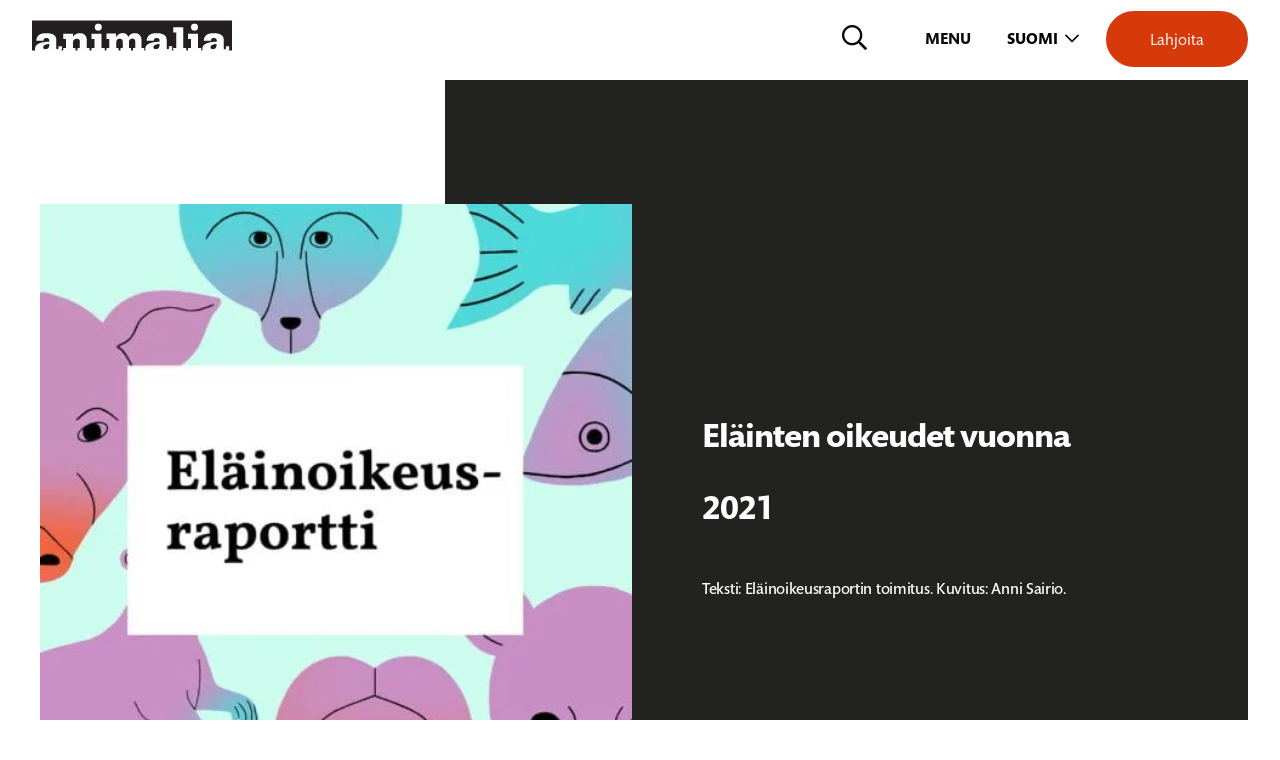

--- FILE ---
content_type: text/html; charset=UTF-8
request_url: https://animalia.fi/verkkojulkaisut/elainten-oikeudet-vuonna-2021/
body_size: 40395
content:
<!DOCTYPE html><html lang="fi" class="no-js"><head><meta charset="UTF-8"><meta name="viewport" content="width=device-width, initial-scale=1, maximum-scale=1"><link rel="profile" href="http://gmpg.org/xfn/11"><link type="text/css" rel="stylesheet" href="//fast.fonts.net/cssapi/9bb39b26-014b-4ece-8c83-5de96263f7b1.css"/><meta name='robots' content='index, follow, max-image-preview:large, max-snippet:-1, max-video-preview:-1' /><style>img:is([sizes="auto" i], [sizes^="auto," i]) { contain-intrinsic-size: 3000px 1500px }</style><title>Eläinten oikeudet vuonna 2021 - Animalia</title><link rel="canonical" href="https://animalia.fi/verkkojulkaisut/elainten-oikeudet-vuonna-2021/" /><meta property="og:locale" content="fi_FI" /><meta property="og:type" content="article" /><meta property="og:title" content="Eläinten oikeudet vuonna 2021 - Animalia" /><meta property="og:description" content="Takaisin Eläinoikeusraportin pääsivulle Jaa artikkeli Tämä artikkeli antaa numeromuotoista tietoa eläinten oikeuksien nykytilanteesta Suomessa. Artikkeli&hellip;" /><meta property="og:url" content="https://animalia.fi/verkkojulkaisut/elainten-oikeudet-vuonna-2021/" /><meta property="og:site_name" content="Animalia" /><meta property="article:publisher" content="https://www.facebook.com/animaliary" /><meta property="article:modified_time" content="2024-09-13T13:58:09+00:00" /><meta property="og:image" content="https://animalia.fi/wp-content/uploads/2021/03/kansikuva_ARTIKKELI.jpg" /><meta property="og:image:width" content="1500" /><meta property="og:image:height" content="1500" /><meta property="og:image:type" content="image/jpeg" /><meta name="twitter:card" content="summary_large_image" /><meta name="twitter:site" content="@animaliary" /><meta name="twitter:label1" content="Arvioitu lukuaika" /><meta name="twitter:data1" content="21 minuuttia" /> <script type="application/ld+json" class="yoast-schema-graph">{"@context":"https://schema.org","@graph":[{"@type":"WebPage","@id":"https://animalia.fi/verkkojulkaisut/elainten-oikeudet-vuonna-2021/","url":"https://animalia.fi/verkkojulkaisut/elainten-oikeudet-vuonna-2021/","name":"Eläinten oikeudet vuonna 2021 - Animalia","isPartOf":{"@id":"https://animalia.fi/#website"},"primaryImageOfPage":{"@id":"https://animalia.fi/verkkojulkaisut/elainten-oikeudet-vuonna-2021/#primaryimage"},"image":{"@id":"https://animalia.fi/verkkojulkaisut/elainten-oikeudet-vuonna-2021/#primaryimage"},"thumbnailUrl":"https://animalia.fi/wp-content/uploads/2021/03/kansikuva_ARTIKKELI.jpg","datePublished":"2021-03-29T11:50:17+00:00","dateModified":"2024-09-13T13:58:09+00:00","breadcrumb":{"@id":"https://animalia.fi/verkkojulkaisut/elainten-oikeudet-vuonna-2021/#breadcrumb"},"inLanguage":"fi","potentialAction":[{"@type":"ReadAction","target":["https://animalia.fi/verkkojulkaisut/elainten-oikeudet-vuonna-2021/"]}]},{"@type":"ImageObject","inLanguage":"fi","@id":"https://animalia.fi/verkkojulkaisut/elainten-oikeudet-vuonna-2021/#primaryimage","url":"https://animalia.fi/wp-content/uploads/2021/03/kansikuva_ARTIKKELI.jpg","contentUrl":"https://animalia.fi/wp-content/uploads/2021/03/kansikuva_ARTIKKELI.jpg","width":1500,"height":1500},{"@type":"BreadcrumbList","@id":"https://animalia.fi/verkkojulkaisut/elainten-oikeudet-vuonna-2021/#breadcrumb","itemListElement":[{"@type":"ListItem","position":1,"name":"Verkkojulkaisut","item":"https://animalia.fi/verkkojulkaisut/"},{"@type":"ListItem","position":2,"name":"Eläinten oikeudet vuonna 2021"}]},{"@type":"WebSite","@id":"https://animalia.fi/#website","url":"https://animalia.fi/","name":"Animalia","description":"Eläinoikeuksien puolesta.","potentialAction":[{"@type":"SearchAction","target":{"@type":"EntryPoint","urlTemplate":"https://animalia.fi/?s={search_term_string}"},"query-input":{"@type":"PropertyValueSpecification","valueRequired":true,"valueName":"search_term_string"}}],"inLanguage":"fi"}]}</script> <link rel="alternate" type="application/rss+xml" title="Animalia &raquo; syöte" href="https://animalia.fi/feed/" /> <script type="text/javascript">/*  */
window._wpemojiSettings = {"baseUrl":"https:\/\/s.w.org\/images\/core\/emoji\/16.0.1\/72x72\/","ext":".png","svgUrl":"https:\/\/s.w.org\/images\/core\/emoji\/16.0.1\/svg\/","svgExt":".svg","source":{"concatemoji":"https:\/\/animalia.fi\/wp-includes\/js\/wp-emoji-release.min.js?ver=6.8.3"}};
/*! This file is auto-generated */
!function(s,n){var o,i,e;function c(e){try{var t={supportTests:e,timestamp:(new Date).valueOf()};sessionStorage.setItem(o,JSON.stringify(t))}catch(e){}}function p(e,t,n){e.clearRect(0,0,e.canvas.width,e.canvas.height),e.fillText(t,0,0);var t=new Uint32Array(e.getImageData(0,0,e.canvas.width,e.canvas.height).data),a=(e.clearRect(0,0,e.canvas.width,e.canvas.height),e.fillText(n,0,0),new Uint32Array(e.getImageData(0,0,e.canvas.width,e.canvas.height).data));return t.every(function(e,t){return e===a[t]})}function u(e,t){e.clearRect(0,0,e.canvas.width,e.canvas.height),e.fillText(t,0,0);for(var n=e.getImageData(16,16,1,1),a=0;a<n.data.length;a++)if(0!==n.data[a])return!1;return!0}function f(e,t,n,a){switch(t){case"flag":return n(e,"\ud83c\udff3\ufe0f\u200d\u26a7\ufe0f","\ud83c\udff3\ufe0f\u200b\u26a7\ufe0f")?!1:!n(e,"\ud83c\udde8\ud83c\uddf6","\ud83c\udde8\u200b\ud83c\uddf6")&&!n(e,"\ud83c\udff4\udb40\udc67\udb40\udc62\udb40\udc65\udb40\udc6e\udb40\udc67\udb40\udc7f","\ud83c\udff4\u200b\udb40\udc67\u200b\udb40\udc62\u200b\udb40\udc65\u200b\udb40\udc6e\u200b\udb40\udc67\u200b\udb40\udc7f");case"emoji":return!a(e,"\ud83e\udedf")}return!1}function g(e,t,n,a){var r="undefined"!=typeof WorkerGlobalScope&&self instanceof WorkerGlobalScope?new OffscreenCanvas(300,150):s.createElement("canvas"),o=r.getContext("2d",{willReadFrequently:!0}),i=(o.textBaseline="top",o.font="600 32px Arial",{});return e.forEach(function(e){i[e]=t(o,e,n,a)}),i}function t(e){var t=s.createElement("script");t.src=e,t.defer=!0,s.head.appendChild(t)}"undefined"!=typeof Promise&&(o="wpEmojiSettingsSupports",i=["flag","emoji"],n.supports={everything:!0,everythingExceptFlag:!0},e=new Promise(function(e){s.addEventListener("DOMContentLoaded",e,{once:!0})}),new Promise(function(t){var n=function(){try{var e=JSON.parse(sessionStorage.getItem(o));if("object"==typeof e&&"number"==typeof e.timestamp&&(new Date).valueOf()<e.timestamp+604800&&"object"==typeof e.supportTests)return e.supportTests}catch(e){}return null}();if(!n){if("undefined"!=typeof Worker&&"undefined"!=typeof OffscreenCanvas&&"undefined"!=typeof URL&&URL.createObjectURL&&"undefined"!=typeof Blob)try{var e="postMessage("+g.toString()+"("+[JSON.stringify(i),f.toString(),p.toString(),u.toString()].join(",")+"));",a=new Blob([e],{type:"text/javascript"}),r=new Worker(URL.createObjectURL(a),{name:"wpTestEmojiSupports"});return void(r.onmessage=function(e){c(n=e.data),r.terminate(),t(n)})}catch(e){}c(n=g(i,f,p,u))}t(n)}).then(function(e){for(var t in e)n.supports[t]=e[t],n.supports.everything=n.supports.everything&&n.supports[t],"flag"!==t&&(n.supports.everythingExceptFlag=n.supports.everythingExceptFlag&&n.supports[t]);n.supports.everythingExceptFlag=n.supports.everythingExceptFlag&&!n.supports.flag,n.DOMReady=!1,n.readyCallback=function(){n.DOMReady=!0}}).then(function(){return e}).then(function(){var e;n.supports.everything||(n.readyCallback(),(e=n.source||{}).concatemoji?t(e.concatemoji):e.wpemoji&&e.twemoji&&(t(e.twemoji),t(e.wpemoji)))}))}((window,document),window._wpemojiSettings);
/*  */</script> <link rel="preload" as="image" href="https://animalia.fi/wp-content/uploads/2021/03/kansikuva_ARTIKKELI-488x488.jpg.webp"><style id='wp-emoji-styles-inline-css' type='text/css'>img.wp-smiley, img.emoji {
		display: inline !important;
		border: none !important;
		box-shadow: none !important;
		height: 1em !important;
		width: 1em !important;
		margin: 0 0.07em !important;
		vertical-align: -0.1em !important;
		background: none !important;
		padding: 0 !important;
	}</style><link data-optimized="1" rel='stylesheet' id='wp-block-library-css' href='https://animalia.fi/wp-content/litespeed/css/e64f06d530a8f422353c2a1c6f913db0.css?ver=7bee3' type='text/css' media='all' /><style id='classic-theme-styles-inline-css' type='text/css'>/*! This file is auto-generated */
.wp-block-button__link{color:#fff;background-color:#32373c;border-radius:9999px;box-shadow:none;text-decoration:none;padding:calc(.667em + 2px) calc(1.333em + 2px);font-size:1.125em}.wp-block-file__button{background:#32373c;color:#fff;text-decoration:none}</style><style id='ctrb-counters-style-inline-css' type='text/css'>.dashicons{font-family:dashicons!important}.columns-1{grid-template-columns:repeat(1,1fr)}.columns-2{grid-template-columns:repeat(2,1fr)}.columns-3{grid-template-columns:repeat(3,1fr)}.columns-4{grid-template-columns:repeat(4,1fr)}.columns-5{grid-template-columns:repeat(5,1fr)}.columns-6{grid-template-columns:repeat(6,1fr)}.columns-7{grid-template-columns:repeat(7,1fr)}.columns-8{grid-template-columns:repeat(8,1fr)}.columns-9{grid-template-columns:repeat(9,1fr)}.columns-10{grid-template-columns:repeat(10,1fr)}.columns-11{grid-template-columns:repeat(11,1fr)}.columns-12{grid-template-columns:repeat(12,1fr)}@media(max-width:768px){.columns-tablet-1{grid-template-columns:repeat(1,1fr)}.columns-tablet-2{grid-template-columns:repeat(2,1fr)}.columns-tablet-3{grid-template-columns:repeat(3,1fr)}.columns-tablet-4{grid-template-columns:repeat(4,1fr)}.columns-tablet-5{grid-template-columns:repeat(5,1fr)}.columns-tablet-6{grid-template-columns:repeat(6,1fr)}.columns-tablet-7{grid-template-columns:repeat(7,1fr)}.columns-tablet-8{grid-template-columns:repeat(8,1fr)}.columns-tablet-9{grid-template-columns:repeat(9,1fr)}.columns-tablet-10{grid-template-columns:repeat(10,1fr)}.columns-tablet-11{grid-template-columns:repeat(11,1fr)}.columns-tablet-12{grid-template-columns:repeat(12,1fr)}}@media(max-width:576px){.columns-mobile-1{grid-template-columns:repeat(1,1fr)}.columns-mobile-2{grid-template-columns:repeat(2,1fr)}.columns-mobile-3{grid-template-columns:repeat(3,1fr)}.columns-mobile-4{grid-template-columns:repeat(4,1fr)}.columns-mobile-5{grid-template-columns:repeat(5,1fr)}.columns-mobile-6{grid-template-columns:repeat(6,1fr)}.columns-mobile-7{grid-template-columns:repeat(7,1fr)}.columns-mobile-8{grid-template-columns:repeat(8,1fr)}.columns-mobile-9{grid-template-columns:repeat(9,1fr)}.columns-mobile-10{grid-template-columns:repeat(10,1fr)}.columns-mobile-11{grid-template-columns:repeat(11,1fr)}.columns-mobile-12{grid-template-columns:repeat(12,1fr)}}.wp-block-ctrb-counters *{box-sizing:border-box}.wp-block-ctrb-counters .ctrbCounters{display:grid}.wp-block-ctrb-counters .ctrbCounters>div{align-items:center;display:flex;justify-content:center}.wp-block-ctrb-counters .ctrbCounters .counter{display:flex;flex-direction:column;justify-content:center}.wp-block-ctrb-counters .ctrbCounters .counter .counterIcon{margin-bottom:5px}.wp-block-ctrb-counters .ctrbCounters .counter .counterIcon i{font-style:inherit}.wp-block-ctrb-counters .ctrbCounters .counter .counterNumber{margin:0 0 10px}.wp-block-ctrb-counters .ctrbCounters .counter .counterLabel{margin:0}.wp-block-ctrb-counters .ctrbCounters .counter .counterIconLabel{align-items:center;display:inline-flex;justify-content:center}.wp-block-ctrb-counters .ctrbCounters .counter .counterIconLabel i{font-style:inherit;margin-right:10px}</style><style id='safe-svg-svg-icon-style-inline-css' type='text/css'>.safe-svg-cover{text-align:center}.safe-svg-cover .safe-svg-inside{display:inline-block;max-width:100%}.safe-svg-cover svg{fill:currentColor;height:100%;max-height:100%;max-width:100%;width:100%}</style><link data-optimized="1" rel='stylesheet' id='fontAwesome-css' href='https://animalia.fi/wp-content/litespeed/css/d8dfe469703a9ebe88bc0099c7fea497.css?ver=5f7a2' type='text/css' media='all' /><style id='global-styles-inline-css' type='text/css'>:root{--wp--preset--aspect-ratio--square: 1;--wp--preset--aspect-ratio--4-3: 4/3;--wp--preset--aspect-ratio--3-4: 3/4;--wp--preset--aspect-ratio--3-2: 3/2;--wp--preset--aspect-ratio--2-3: 2/3;--wp--preset--aspect-ratio--16-9: 16/9;--wp--preset--aspect-ratio--9-16: 9/16;--wp--preset--color--black: #000000;--wp--preset--color--cyan-bluish-gray: #abb8c3;--wp--preset--color--white: #FFFFFF;--wp--preset--color--pale-pink: #f78da7;--wp--preset--color--vivid-red: #cf2e2e;--wp--preset--color--luminous-vivid-orange: #ff6900;--wp--preset--color--luminous-vivid-amber: #fcb900;--wp--preset--color--light-green-cyan: #7bdcb5;--wp--preset--color--vivid-green-cyan: #00d084;--wp--preset--color--pale-cyan-blue: #8ed1fc;--wp--preset--color--vivid-cyan-blue: #0693e3;--wp--preset--color--vivid-purple: #9b51e0;--wp--preset--color--medium-black: #222211;--wp--preset--color--orange: #F75F30;--wp--preset--color--cyan: #6FC5CF;--wp--preset--color--light-cyan: #CCFCEE;--wp--preset--color--green: #007F62;--wp--preset--color--grey: #EEEEEE;--wp--preset--color--light-grey: #F7F7F7;--wp--preset--color--light-yellow: #FFD59E;--wp--preset--color--yellow: #FDB85D;--wp--preset--font-size--small: 13px;--wp--preset--font-size--medium: 20px;--wp--preset--font-size--large: 36px;--wp--preset--font-size--x-large: 42px;--wp--preset--spacing--20: 0.44rem;--wp--preset--spacing--30: 0.67rem;--wp--preset--spacing--40: 1rem;--wp--preset--spacing--50: 1.5rem;--wp--preset--spacing--60: 2.25rem;--wp--preset--spacing--70: 3.38rem;--wp--preset--spacing--80: 5.06rem;--wp--preset--shadow--natural: 6px 6px 9px rgba(0, 0, 0, 0.2);--wp--preset--shadow--deep: 12px 12px 50px rgba(0, 0, 0, 0.4);--wp--preset--shadow--sharp: 6px 6px 0px rgba(0, 0, 0, 0.2);--wp--preset--shadow--outlined: 6px 6px 0px -3px rgba(255, 255, 255, 1), 6px 6px rgba(0, 0, 0, 1);--wp--preset--shadow--crisp: 6px 6px 0px rgba(0, 0, 0, 1);}:where(.is-layout-flex){gap: 0.5em;}:where(.is-layout-grid){gap: 0.5em;}body .is-layout-flex{display: flex;}.is-layout-flex{flex-wrap: wrap;align-items: center;}.is-layout-flex > :is(*, div){margin: 0;}body .is-layout-grid{display: grid;}.is-layout-grid > :is(*, div){margin: 0;}:where(.wp-block-columns.is-layout-flex){gap: 2em;}:where(.wp-block-columns.is-layout-grid){gap: 2em;}:where(.wp-block-post-template.is-layout-flex){gap: 1.25em;}:where(.wp-block-post-template.is-layout-grid){gap: 1.25em;}.has-black-color{color: var(--wp--preset--color--black) !important;}.has-cyan-bluish-gray-color{color: var(--wp--preset--color--cyan-bluish-gray) !important;}.has-white-color{color: var(--wp--preset--color--white) !important;}.has-pale-pink-color{color: var(--wp--preset--color--pale-pink) !important;}.has-vivid-red-color{color: var(--wp--preset--color--vivid-red) !important;}.has-luminous-vivid-orange-color{color: var(--wp--preset--color--luminous-vivid-orange) !important;}.has-luminous-vivid-amber-color{color: var(--wp--preset--color--luminous-vivid-amber) !important;}.has-light-green-cyan-color{color: var(--wp--preset--color--light-green-cyan) !important;}.has-vivid-green-cyan-color{color: var(--wp--preset--color--vivid-green-cyan) !important;}.has-pale-cyan-blue-color{color: var(--wp--preset--color--pale-cyan-blue) !important;}.has-vivid-cyan-blue-color{color: var(--wp--preset--color--vivid-cyan-blue) !important;}.has-vivid-purple-color{color: var(--wp--preset--color--vivid-purple) !important;}.has-black-background-color{background-color: var(--wp--preset--color--black) !important;}.has-cyan-bluish-gray-background-color{background-color: var(--wp--preset--color--cyan-bluish-gray) !important;}.has-white-background-color{background-color: var(--wp--preset--color--white) !important;}.has-pale-pink-background-color{background-color: var(--wp--preset--color--pale-pink) !important;}.has-vivid-red-background-color{background-color: var(--wp--preset--color--vivid-red) !important;}.has-luminous-vivid-orange-background-color{background-color: var(--wp--preset--color--luminous-vivid-orange) !important;}.has-luminous-vivid-amber-background-color{background-color: var(--wp--preset--color--luminous-vivid-amber) !important;}.has-light-green-cyan-background-color{background-color: var(--wp--preset--color--light-green-cyan) !important;}.has-vivid-green-cyan-background-color{background-color: var(--wp--preset--color--vivid-green-cyan) !important;}.has-pale-cyan-blue-background-color{background-color: var(--wp--preset--color--pale-cyan-blue) !important;}.has-vivid-cyan-blue-background-color{background-color: var(--wp--preset--color--vivid-cyan-blue) !important;}.has-vivid-purple-background-color{background-color: var(--wp--preset--color--vivid-purple) !important;}.has-black-border-color{border-color: var(--wp--preset--color--black) !important;}.has-cyan-bluish-gray-border-color{border-color: var(--wp--preset--color--cyan-bluish-gray) !important;}.has-white-border-color{border-color: var(--wp--preset--color--white) !important;}.has-pale-pink-border-color{border-color: var(--wp--preset--color--pale-pink) !important;}.has-vivid-red-border-color{border-color: var(--wp--preset--color--vivid-red) !important;}.has-luminous-vivid-orange-border-color{border-color: var(--wp--preset--color--luminous-vivid-orange) !important;}.has-luminous-vivid-amber-border-color{border-color: var(--wp--preset--color--luminous-vivid-amber) !important;}.has-light-green-cyan-border-color{border-color: var(--wp--preset--color--light-green-cyan) !important;}.has-vivid-green-cyan-border-color{border-color: var(--wp--preset--color--vivid-green-cyan) !important;}.has-pale-cyan-blue-border-color{border-color: var(--wp--preset--color--pale-cyan-blue) !important;}.has-vivid-cyan-blue-border-color{border-color: var(--wp--preset--color--vivid-cyan-blue) !important;}.has-vivid-purple-border-color{border-color: var(--wp--preset--color--vivid-purple) !important;}.has-small-font-size{font-size: var(--wp--preset--font-size--small) !important;}.has-medium-font-size{font-size: var(--wp--preset--font-size--medium) !important;}.has-large-font-size{font-size: var(--wp--preset--font-size--large) !important;}.has-x-large-font-size{font-size: var(--wp--preset--font-size--x-large) !important;}
:where(.wp-block-post-template.is-layout-flex){gap: 1.25em;}:where(.wp-block-post-template.is-layout-grid){gap: 1.25em;}
:where(.wp-block-columns.is-layout-flex){gap: 2em;}:where(.wp-block-columns.is-layout-grid){gap: 2em;}
:root :where(.wp-block-pullquote){font-size: 1.5em;line-height: 1.6;}</style><link data-optimized="1" rel='stylesheet' id='screen-stylesheet-css' href='https://animalia.fi/wp-content/litespeed/css/eb5d581cf96bc3583c4ef4347abb5f0d.css?ver=3c2e1' type='text/css' media='all' /><link data-optimized="1" rel='stylesheet' id='print-stylesheet-css' href='https://animalia.fi/wp-content/litespeed/css/b19430b75ea64ea9456801d9f3952589.css?ver=6a824' type='text/css' media='print' /> <script type="text/javascript" id="jquery-core-js-extra">/*  */
var SDT_DATA = {"ajaxurl":"https:\/\/animalia.fi\/wp-admin\/admin-ajax.php","siteUrl":"https:\/\/animalia.fi\/","pluginsUrl":"https:\/\/animalia.fi\/wp-content\/plugins","isAdmin":""};
/*  */</script> <script type="text/javascript" src="https://animalia.fi/wp-includes/js/jquery/jquery.min.js?ver=3.7.1" id="jquery-core-js"></script> <script type="text/javascript" src="https://animalia.fi/wp-includes/js/jquery/jquery-migrate.min.js?ver=3.4.1" id="jquery-migrate-js"></script> <link rel="https://api.w.org/" href="https://animalia.fi/wp-json/" /><link rel="alternate" title="JSON" type="application/json" href="https://animalia.fi/wp-json/wp/v2/verkkojulkaisut/930" /><link rel="EditURI" type="application/rsd+xml" title="RSD" href="https://animalia.fi/xmlrpc.php?rsd" /><meta name="generator" content="WordPress 6.8.3" /><link rel='shortlink' href='https://animalia.fi/?p=930' /><link rel="alternate" title="oEmbed (JSON)" type="application/json+oembed" href="https://animalia.fi/wp-json/oembed/1.0/embed?url=https%3A%2F%2Fanimalia.fi%2Fverkkojulkaisut%2Felainten-oikeudet-vuonna-2021%2F" /><link rel="alternate" title="oEmbed (XML)" type="text/xml+oembed" href="https://animalia.fi/wp-json/oembed/1.0/embed?url=https%3A%2F%2Fanimalia.fi%2Fverkkojulkaisut%2Felainten-oikeudet-vuonna-2021%2F&#038;format=xml" /><meta name="generator" content="WPML ver:4.7.6 stt:18,50;" /> <script>(function(html){html.className = html.className.replace(/\bno-js\b/,'js')})(document.documentElement);</script>  <script>(function(w,d,s,l,i){w[l]=w[l]||[];w[l].push({'gtm.start':
new Date().getTime(),event:'gtm.js'});var f=d.getElementsByTagName(s)[0],
j=d.createElement(s),dl=l!='dataLayer'?'&l='+l:'';j.async=true;j.src=
'https://www.googletagmanager.com/gtm.js?id='+i+dl;f.parentNode.insertBefore(j,f);
})(window,document,'script','dataLayer','GTM-TQR7DPT');</script> <link rel="icon" href="https://animalia.fi/wp-content/uploads/2021/03/animaliafavicon.jpg" sizes="32x32" /><link rel="icon" href="https://animalia.fi/wp-content/uploads/2021/03/animaliafavicon.jpg" sizes="192x192" /><link rel="apple-touch-icon" href="https://animalia.fi/wp-content/uploads/2021/03/animaliafavicon.jpg" /><meta name="msapplication-TileImage" content="https://animalia.fi/wp-content/uploads/2021/03/animaliafavicon.jpg" /> <script id="CookieConsent" src="https://policy.app.cookieinformation.com/uc.js"
        data-culture="fi" type="text/javascript" data-gcm-version="2.0"></script> </head><body class="wp-singular verkkojulkaisut-template-default single single-verkkojulkaisut postid-930 wp-theme-animalia">
<noscript><iframe src="https://www.googletagmanager.com/ns.html?id=GTM-TQR7DPT"
height="0" width="0" style="display:none;visibility:hidden"></iframe></noscript><div class="dummy"></div><div id="page" class="site"><div class="site-inner"><header id="masthead" class="site-header top" role="banner"><div class="container"><div class="row"><div class="site-header-main"><div class="site-header-left"><div class="site-branding">
<a href="https://animalia.fi">
<svg xmlns="http://www.w3.org/2000/svg" width="234.28" height="34.49" viewBox="0 0 234.28 34.49"><defs><style>.cls-1{fill:#fcfcfc;}.cls-2{fill:#231f20;}</style></defs><g id="Layer_2" data-name="Layer 2"><g id="Layer_1-2" data-name="Layer 1"><rect class="cls-1" y="1.55" width="234.28" height="32.92"/><path class="cls-2" d="M73.59,7.61a4.07,4.07,0,1,0,4.07-4.07,4.07,4.07,0,0,0-4.07,4.07Zm112.68,0a4.07,4.07,0,1,0,4.07-4.07,4.07,4.07,0,0,0-4.07,4.07ZM0,0H234.28V34.47H230.6a8.21,8.21,0,0,0,.57-3.2A11.73,11.73,0,0,0,231,29.6H227.1c.09,1.07.52,3.6-1.16,3.6-1,0-1.37-.73-1.37-1.63V21.92c0-6.09-6.78-7.38-11.59-7.38-6.48,0-11.37,1.8-11.89,8.84h8.45c0-2.23,1-3.26,3.35-3.26,1.59,0,3.43.73,3.43,2.57v1.72c-5.11,0-16.74.9-16.74,7.9a6.59,6.59,0,0,0,.34,2.17h-1.65v-2.9h-3.78V15.1H182.6v6.18h3.78v10.3H182.6v2.9h-2v-2.9h-3.43V7.63H165.59v6.14H169V31.58h-3.43v2.9h-1.81a8.21,8.21,0,0,0,.57-3.2,11.73,11.73,0,0,0-.21-1.67h-3.86c.09,1.07.52,3.6-1.16,3.6-1,0-1.37-.73-1.37-1.63V21.93c0-6.09-6.78-7.38-11.59-7.38-6.48,0-11.37,1.8-11.89,8.84h8.45c0-2.23,1-3.26,3.35-3.26,1.59,0,3.43.73,3.43,2.57v1.72c-5.11,0-16.74.9-16.74,7.9a6.59,6.59,0,0,0,.34,2.17h-1.7v-2.9h-3.22v-10a7.09,7.09,0,0,0-7.42-7.08c-3.82,0-6,1.2-7.94,4.46l-.26-.51a6.48,6.48,0,0,0-6.35-3.95c-3.39,0-6.31,1.5-7.6,5.06l-.09-4.51H87.23v6.18h3.35v10.3H87.23v2.9h-2v-2.9H81.45V15.1H69.56v6.18h3.78v10.3H69.56v2.9H67.33v-2.9H64.11v-9.1c0-5.41-3.52-7.94-8-7.94-3.22,0-6.57,1.33-8.11,4.33V15.09H36.57v6.18h3.35v10.3H36.57v2.9h-2a8.21,8.21,0,0,0,.57-3.2,11.73,11.73,0,0,0-.21-1.67H31c.09,1.07.51,3.6-1.16,3.6-1,0-1.37-.73-1.37-1.63V21.92c0-6.09-6.78-7.38-11.59-7.38-6.48,0-11.37,1.8-11.89,8.84h8.45c0-2.23,1-3.26,3.35-3.26,1.59,0,3.43.73,3.43,2.57v1.72c-5.11,0-16.74.9-16.74,7.9a6.59,6.59,0,0,0,.34,2.17H0V0ZM20.24,27.06a17.87,17.87,0,0,1-.13,2.19A4.41,4.41,0,0,1,15.82,33c-1.46,0-2.75-.51-2.75-2.19,0-2.83,4.63-3.73,6.78-3.73Zm33.17,7.41H50.84v-2.9H48.05V25.26A4.21,4.21,0,0,1,52.43,21c2.27,0,3.6,1,3.6,3.3v7.25H53.41v2.91Zm96-7.41a17.87,17.87,0,0,1-.13,2.19A4.41,4.41,0,0,1,145,33c-1.46,0-2.75-.51-2.75-2.19,0-2.83,4.63-3.73,6.78-3.73Zm66.82,0a17.87,17.87,0,0,1-.13,2.19A4.41,4.41,0,0,1,211.85,33c-1.46,0-2.75-.51-2.75-2.19,0-2.83,4.64-3.73,6.78-3.73ZM103.73,34.47H101.2v-2.9H98.67V25.13a3.91,3.91,0,0,1,4.16-4.21c2.4,0,3.56,1.59,3.56,3.86v6.78h-2.66v2.91Zm14.72,0h-2.53v-2.9h-2.4V25a3.9,3.9,0,0,1,4-4.21c2.79,0,3.52,1.85,3.52,4.33v6.48h-2.62v2.91"/></g></g></svg>                                        </a></div><div class="outside-links desktop"><ul><li class="outside-link"><a href="https://animaliamedia.fi/" target="_blank" >Animalia-media</a></li></ul></div></div><div class="site-header-right"><button type="button" class="search-toggle btn-icon order-2 order-lg-1"><span class="screen-reader-text">Hae</span></button><div class="site-search hide d-flex align-items-start"><form id="vue-search" v-on:submit="onSubmit" :class="{ready: ready, searching: searching}" role="search" method="get" class="search-form" action="https://animalia.fi/" >
<label>
<span class="screen-reader-text">Hae:</span>
<input v-model="searchterm" autocomplete="off" v-on:focus="searchfieldfocus" type="search" class="search-field hide-desktop" placeholder="Hae sivustolta&hellip;" value="" name="s" />
<input v-model="searchterm" autocomplete="off" v-on:focus="searchfieldfocus" type="search" class="search-field hide-mobile" placeholder="Mitä voimme auttaa sinua löytämään?&hellip;" value="" name="s" />
<button type="submit" class="search-submit btn-icon" :class="{disabled: searchterm.length < mintermlength}"><span class="screen-reader-text">Hae</span></button>
<button type="button" class="search-close btn-icon"><span class="screen-reader-text">Sulje haku</span></button>
</label><div class="live-results" v-if="results != null && resultsvisible">
<button id="close-search-results" v-on:click.prevent="closeBtnClicked"><span class="screen-reader-text">Sulje tulokset</span></button>
<livesearchresults :results="results"></livesearchresults></div></form></div>
<button class="hamburger hamburger--collapse order-1 order-lg-2" type="button" aria-label="Avaa päävalikko">
<span class="hamburger-box">
</span>
</button><div class="language-selector order-lg-2 desktop-lang-switcher">
<button class='lang-change-btn open-language-selector' aria-label='Avaa kielivalitsin'><button class="active-lang">Suomi</button><ul class="language"><li><a href="https://animalia.fi/sv" class="lang-select-btnsv" aria-label="sv">Svenska</a></li></ul></button></div><div class="header-cta order-3">
<a href="https://animalia.fi/lahjoittaminen/kertalahjoitus-elaimille/" class="button orange" target="">Lahjoita</a></div></div></div></div></div><div class="site-header-overlay mobile"><div class="mobile-navigation"><div id="site-header-menu" class="site-header-menu"><nav id="site-navigation" class="main-navigation" role="navigation" aria-label="Päävalikko"><div class="menu-paavalikko-container"><ul id="menu-paavalikko" class="primary-menu"><li  class=" menu-item menu-item-type-post_type menu-item-object-page menu-item-home"><a href="https://animalia.fi/">Etusivu</a></li><li  class=" menu-item menu-item-type-post_type menu-item-object-page menu-item-has-children"><a href="https://animalia.fi/lahjoittaminen/">Lahjoittaminen</a>
<button class="sub-menu-toggle" aria-label="Avaa alavalikko"><i class="fal fa-times"></i></button><ul class="sub-menu"><li  class=" menu-item menu-item-type-post_type menu-item-object-page menu-item-has-children"><a href="https://animalia.fi/lahjoittaminen/lahjoitus-elaimille/">Kertalahjoitus</a>
<button class="sub-menu-toggle" aria-label="Avaa alavalikko"><i class="fal fa-times"></i></button><ul class="sub-menu"><li  class=" menu-item menu-item-type-post_type menu-item-object-page"><a href="https://animalia.fi/lahjoittaminen/lahjoitus-elaimille/lahjoitustilit-ja-tekstiviestit/">Lahjoitustilit ja -tekstiviestit</a></li></ul></li><li  class=" menu-item menu-item-type-post_type menu-item-object-page"><a href="https://animalia.fi/lahjoittaminen/kuukausilahjoitus-elaimille/">Kuukausilahjoitus</a></li><li  class=" menu-item menu-item-type-post_type menu-item-object-page"><a href="https://animalia.fi/lahjoittaminen/testamenttilahjoitus/">Testamenttilahjoitus</a></li><li  class=" menu-item menu-item-type-post_type menu-item-object-page"><a href="https://animalia.fi/lahjoittaminen/aineeton-lahja/">Aineettomat lahjat</a></li><li  class=" menu-item menu-item-type-post_type menu-item-object-page"><a href="https://animalia.fi/lahjoittaminen/oma-kerays-elaimille/">Oma keräys</a></li><li  class=" menu-item menu-item-type-post_type menu-item-object-page"><a href="https://animalia.fi/lahjoittaminen/miten-lahjoitus-elaimille-kaytetaan/">Lahjoitusten käyttö</a></li><li  class=" menu-item menu-item-type-post_type menu-item-object-page"><a href="https://animalia.fi/lahjoittaminen/yrityslahjoitus-ja-yhteistyo/">Yrityslahjoitukset ja yhteistyö</a></li></ul></li><li  class=" menu-item menu-item-type-post_type menu-item-object-page menu-item-has-children"><a href="https://animalia.fi/tule-mukaan/">Tule mukaan</a>
<button class="sub-menu-toggle" aria-label="Avaa alavalikko"><i class="fal fa-times"></i></button><ul class="sub-menu"><li  class=" menu-item menu-item-type-post_type menu-item-object-page"><a href="https://animalia.fi/tule-mukaan-2/vapaaehtoistyo-ja-alueosastot/">Vapaaehtoistyö ja alueosastot</a></li><li  class=" menu-item menu-item-type-post_type menu-item-object-page"><a href="https://animalia.fi/tule-mukaan-2/auta-elaimia-jasenena/">Liity jäseneksi</a></li><li  class=" menu-item menu-item-type-post_type menu-item-object-page"><a href="https://animalia.fi/tapahtumat/">Tulevat tapahtumat</a></li><li  class=" menu-item menu-item-type-post_type menu-item-object-page"><a href="https://animalia.fi/tule-mukaan-2/elainten-oikeudet-opetuksessa/">Eläinten oikeudet opetuksessa</a></li></ul></li><li  class=" menu-item menu-item-type-post_type menu-item-object-page menu-item-has-children"><a href="https://animalia.fi/elainten-oikeudet/">Eläinten oikeudet</a>
<button class="sub-menu-toggle" aria-label="Avaa alavalikko"><i class="fal fa-times"></i></button><ul class="sub-menu"><li  class=" menu-item menu-item-type-post_type menu-item-object-page"><a href="https://animalia.fi/elainten-oikeudet/elainkokeet/">Eläinkokeet</a></li><li  class=" menu-item menu-item-type-post_type menu-item-object-page menu-item-has-children"><a href="https://animalia.fi/elainten-oikeudet/elaintuotanto/">Eläintuotanto</a>
<button class="sub-menu-toggle" aria-label="Avaa alavalikko"><i class="fal fa-times"></i></button><ul class="sub-menu"><li  class=" menu-item menu-item-type-post_type menu-item-object-page"><a href="https://animalia.fi/elainten-oikeudet/elaintuotanto/broilerit/">Broilerit</a></li><li  class=" menu-item menu-item-type-post_type menu-item-object-page"><a href="https://animalia.fi/elainten-oikeudet/elaintuotanto/munijakanat/">Munijakanat</a></li><li  class=" menu-item menu-item-type-post_type menu-item-object-page"><a href="https://animalia.fi/elainten-oikeudet/elaintuotanto/emakot-ja-porsaat/">Emakot ja porsaat</a></li><li  class=" menu-item menu-item-type-post_type menu-item-object-page"><a href="https://animalia.fi/elainten-oikeudet/elaintuotanto/lihasiat/">Lihasiat</a></li><li  class=" menu-item menu-item-type-post_type menu-item-object-page"><a href="https://animalia.fi/elainten-oikeudet/elaintuotanto/lypsylehmat/">Lypsylehmät</a></li><li  class=" menu-item menu-item-type-post_type menu-item-object-page"><a href="https://animalia.fi/elainten-oikeudet/elaintuotanto/lihanaudat/">Lihanaudat</a></li><li  class=" menu-item menu-item-type-post_type menu-item-object-page"><a href="https://animalia.fi/kalankasvatus/">Kalankasvatus</a></li></ul></li><li  class=" menu-item menu-item-type-post_type menu-item-object-page menu-item-has-children"><a href="https://animalia.fi/elainten-oikeudet/turkistarhaus/">Turkistarhaus</a>
<button class="sub-menu-toggle" aria-label="Avaa alavalikko"><i class="fal fa-times"></i></button><ul class="sub-menu"><li  class=" menu-item menu-item-type-post_type menu-item-object-page"><a href="https://animalia.fi/elainten-oikeudet/turkistarhaus/turkiselainten-hyvinvointiongelmat/">Turkiseläinten hyvinvointiongelmat</a></li><li  class=" menu-item menu-item-type-post_type menu-item-object-page"><a href="https://animalia.fi/elainten-oikeudet/turkistarhaus/turkistarhauskiellot-maailmalla/">Turkistarhauskiellot maailmalla</a></li><li  class=" menu-item menu-item-type-post_type menu-item-object-page"><a href="https://animalia.fi/elainten-oikeudet/turkistarhaus/turkistarhauksen-ymparistovaikutukset/">Turkistarhauksen ympäristövaikutukset</a></li></ul></li><li  class=" menu-item menu-item-type-post_type menu-item-object-page menu-item-has-children"><a href="https://animalia.fi/elainpolitiikka/">Eläinpolitiikka</a>
<button class="sub-menu-toggle" aria-label="Avaa alavalikko"><i class="fal fa-times"></i></button><ul class="sub-menu"><li  class=" menu-item menu-item-type-post_type menu-item-object-page"><a href="https://animalia.fi/elainpoliittinen-puoluekysely/">Eläinpoliittiset puoluekyselyt</a></li><li  class=" menu-item menu-item-type-post_type menu-item-object-page"><a href="https://animalia.fi/kuntavaalit/">Kuntavaalit</a></li><li  class=" menu-item menu-item-type-post_type menu-item-object-page"><a href="https://animalia.fi/eu-vaalit/">EU-vaalit 2024</a></li><li  class=" menu-item menu-item-type-post_type menu-item-object-page"><a href="https://animalia.fi/presidentinvaalit/">Presidentinvaalit 2024</a></li><li  class=" menu-item menu-item-type-post_type menu-item-object-page"><a href="https://animalia.fi/eduskuntavaalit-2023/">Eduskuntavaalit 2023</a></li></ul></li><li  class=" menu-item menu-item-type-post_type menu-item-object-page menu-item-has-children"><a href="https://animalia.fi/elainten-oikeudet/muut-elaimet/">Muut eläimet</a>
<button class="sub-menu-toggle" aria-label="Avaa alavalikko"><i class="fal fa-times"></i></button><ul class="sub-menu"><li  class=" menu-item menu-item-type-post_type menu-item-object-page"><a href="https://animalia.fi/elainten-oikeudet/muut-elaimet/lemmikkielaimet/">Lemmikkieläimet</a></li><li  class=" menu-item menu-item-type-post_type menu-item-object-page"><a href="https://animalia.fi/elainten-oikeudet/muut-elaimet/kalastus/">Kalastus</a></li><li  class=" menu-item menu-item-type-post_type menu-item-object-page"><a href="https://animalia.fi/elainten-oikeudet/muut-elaimet/metsastys/">Metsästys</a></li><li  class=" menu-item menu-item-type-post_type menu-item-object-page"><a href="https://animalia.fi/elainten-oikeudet/muut-elaimet/hyonteiset/">Hyönteiset</a></li><li  class=" menu-item menu-item-type-post_type menu-item-object-page"><a href="https://animalia.fi/elainten-oikeudet/muut-elaimet/elainten-kaytto-viihteena/">Eläinten käyttö viihteenä</a></li><li  class=" menu-item menu-item-type-post_type menu-item-object-page"><a href="https://animalia.fi/elainten-oikeudet/muut-elaimet/aasian-karhutarhaus/">Aasian karhutarhaus</a></li></ul></li></ul></li><li  class=" menu-item menu-item-type-post_type menu-item-object-page menu-item-has-children"><a href="https://animalia.fi/eettinen-kuluttaminen/">Eettinen kuluttaminen</a>
<button class="sub-menu-toggle" aria-label="Avaa alavalikko"><i class="fal fa-times"></i></button><ul class="sub-menu"><li  class=" menu-item menu-item-type-post_type menu-item-object-page"><a href="https://animalia.fi/eettinen-kuluttaminen/ilmastoystavallinen-ruoka/">Ilmastoystävällinen ruoka</a></li><li  class=" menu-item menu-item-type-post_type menu-item-object-page"><a href="https://animalia.fi/eettinen-kuluttaminen/elainkokeeton-kosmetiikka/">Eläinkokeeton kosmetiikka</a></li><li  class=" menu-item menu-item-type-post_type menu-item-object-page"><a href="https://animalia.fi/eettinen-kuluttaminen/turkittomat-liikkeet/">Turkittomat liikkeet</a></li></ul></li><li  class=" menu-item menu-item-type-post_type menu-item-object-page menu-item-has-children"><a href="https://animalia.fi/animalia/">Animalia</a>
<button class="sub-menu-toggle" aria-label="Avaa alavalikko"><i class="fal fa-times"></i></button><ul class="sub-menu"><li  class=" menu-item menu-item-type-custom menu-item-object-custom"><a href="https://animalia.fi/kampanjat/tuhotuotetut/">Tuhotuotetut</a></li><li  class=" menu-item menu-item-type-post_type menu-item-object-page"><a href="https://animalia.fi/animalia/tietoa-animaliasta/">Tietoa Animaliasta</a></li><li  class=" menu-item menu-item-type-post_type menu-item-object-page"><a href="https://animalia.fi/animalia/saavutukset-ja-historia/">Saavutukset ja historia</a></li><li  class=" menu-item menu-item-type-post_type menu-item-object-page"><a href="https://animalia.fi/animalia/animalian-toimintaperiaatteet/">Animalian toimintaperiaatteet</a></li><li  class=" menu-item menu-item-type-post_type menu-item-object-page"><a href="https://animalia.fi/animalia/saannot/">Säännöt</a></li><li  class=" menu-item menu-item-type-post_type menu-item-object-page"><a href="https://animalia.fi/animalia/turvallisemman-tilan-periaatteet-animaliassa/">Turvallisemman tilan periaatteet Animaliassa</a></li><li  class=" menu-item menu-item-type-post_type menu-item-object-page"><a href="https://animalia.fi/animalia/animalia-lehti-ja-animalia-media/">Animalia-lehti ja Animalia-media</a></li><li  class=" menu-item menu-item-type-post_type menu-item-object-page"><a href="https://animalia.fi/uutiskirje/">Tilaa Animalian uutiskirje</a></li></ul></li><li  class=" menu-item menu-item-type-post_type menu-item-object-page"><a href="https://animalia.fi/ota-yhteytta/">Ota yhteyttä</a></li></ul></div></nav></div><div class="topical-links"><h3 class="topical-title">Ajankohtainen sisältö</h3><ul><li><a href="https://animalia.fi/ajankohtaista/">Ajankohtaista</a></li><li><a href="https://animalia.fi/julkaisut/">Julkaisut</a></li><li><a href="https://animalia.fi/ota-yhteytta/tukijapalvelu/">Usein kysyttyä</a></li><li><a href="https://lahjaelaimille.fi/">Lahja eläimille >></a></li></ul></div><div class="outside-links"><ul><li class="outside-link"><a href="https://animaliamedia.fi/" target="_blank" >Animalia-media</a></li></ul></div><div class="language-selector order-lg-2 mobile-lang-switcher">
<button class='lang-change-btn open-language-selector' aria-label='Avaa kielivalitsin'><button class="active-lang">Suomi</button><ul class="language"><li><a href="https://animalia.fi/sv" class="lang-select-btnsv" aria-label="sv">Svenska</a></li></ul></button></div><div class="social-links"><h3>Seuraa meitä somessa</h3><div class="social-icons">
<a href="https://www.facebook.com/animaliary/" class="social-icon facebook" aria-label="facebook" target="_blank">
<svg xmlns="http://www.w3.org/2000/svg" width="22" height="21.859" viewBox="0 0 22 21.859">
<path fill="#fff" d="M713.526 349.955v-7.679h2.033c.513 0 .513 0 .586-.5l.41-2.67h-3.023c0-.83-.057-1.628.016-2.411a1.5 1.5 0 0 1 1.675-1.379c.472-.005.949 0 1.441 0v-2.691a10.4 10.4 0 0 0-3.583-.078 3.522 3.522 0 0 0-2.873 2.971 10.062 10.062 0 0 0-.119 1.727c-.021.612-.005 1.224-.005 1.861H707.3v3.173h2.763v7.663a10.958 10.958 0 1 1 3.458.016z" transform="translate(-700.796 -328.095)" />
</svg></a>
<a href="https://twitter.com/animaliary/" class="social-icon twitter" aria-label="twitter" target="_blank">
<svg aria-hidden="true" role="img" xmlns="http://www.w3.org/2000/svg" viewBox="0 0 400 400">
<path d="M153.6,301.6c94.3,0,145.9-78.2,145.9-145.9c0-2.2,0-4.4-0.1-6.6c10-7.2,18.7-16.3,25.6-26.6c-9.2,4.1-19.1,6.8-29.5,8.1c10.6-6.3,18.7-16.4,22.6-28.4c-9.9,5.9-20.9,10.1-32.6,12.4c-9.4-10-22.7-16.2-37.4-16.2c-28.3,0-51.3,23-51.3,51.3c0,4,0.5,7.9,1.3,11.7c-42.6-2.1-80.4-22.6-105.7-53.6c-4.4,7.6-6.9,16.4-6.9,25.8c0,17.8,9.1,33.5,22.8,42.7c-8.4-0.3-16.3-2.6-23.2-6.4c0,0.2,0,0.4,0,0.7c0,24.8,17.7,45.6,41.1,50.3c-4.3,1.2-8.8,1.8-13.5,1.8c-3.3,0-6.5-0.3-9.6-0.9c6.5,20.4,25.5,35.2,47.9,35.6c-17.6,13.8-39.7,22-63.7,22c-4.1,0-8.2-0.2-12.2-0.7C97.7,293.1,124.7,301.6,153.6,301.6" />
</svg>
</a>
<a href="https://fi.linkedin.com/company/animaliary" class="social-icon linkedin" aria-label="linkedin" target="_blank">
<svg xmlns="http://www.w3.org/2000/svg" width="22" height="22.001" viewBox="0 0 22 22.001">
<path fill="#fff" d="M548.37 358.183v-.466c.012-.083.026-.167.036-.251.073-.585.105-1.178.222-1.754a10.953 10.953 0 0 1 9.261-8.638c.414-.055.832-.084 1.247-.125h.466a1.889 1.889 0 0 0 .227.035 10.531 10.531 0 0 1 5 1.452 10.811 10.811 0 0 1 5.356 7.713c.085.472.123.952.182 1.428v.746c-.014.091-.033.182-.039.273a11.008 11.008 0 0 1-9.137 10.167c-.48.086-.967.126-1.451.187H559c-.53-.067-1.065-.109-1.59-.2a10.97 10.97 0 0 1-8.9-9.269c-.067-.433-.096-.867-.14-1.298zm17.78 5.711c.005-.074.011-.12.011-.165 0-1.592.019-3.184-.009-4.776a9.039 9.039 0 0 0-.213-1.8 2.263 2.263 0 0 0-1.759-1.795 4.734 4.734 0 0 0-2.374-.01 2.346 2.346 0 0 0-1.258.754c-.061.073-.117.15-.219.282v-1.161h-2.4v8.664h2.522v-.268c0-1.375-.015-2.75.009-4.124a4.379 4.379 0 0 1 .2-1.255 1.318 1.318 0 0 1 1.487-.865 1.2 1.2 0 0 1 1.226.947 5.212 5.212 0 0 1 .158 1.24c.019 1.351.007 2.7.007 4.054 0 .09.007.18.012.275zm-12.991-8.652v8.635h3v-8.635zm3.033-2.819a1.53 1.53 0 1 0-1.543 1.51 1.533 1.533 0 0 0 1.543-1.509z" transform="translate(-548.37 -346.95)" />
</svg>
</a>
<a href="https://www.instagram.com/animaliary/" class="social-icon instagram" aria-label="instagram" target="_blank">
<svg xmlns="http://www.w3.org/2000/svg" id="Instagram_logo" width="22" height="21.945" viewBox="0 0 22 21.945">
<path id="Path_8" d="M778.308 354.991c0 2.071.029 4.142-.01 6.213a4.7 4.7 0 0 1-1.625 3.519 4.526 4.526 0 0 1-2.256 1.108 6.31 6.31 0 0 1-1.086.117c-4.071.008-8.143.046-12.212-.013a4.616 4.616 0 0 1-4.278-2.769 5.149 5.149 0 0 1-.522-2.335c.021-3.991-.02-7.982.024-11.972a4.739 4.739 0 0 1 1.867-3.748 4.487 4.487 0 0 1 2.2-.969 6.939 6.939 0 0 1 .981-.106c4.036-.007 8.072-.029 12.108.008a4.727 4.727 0 0 1 3.794 1.925 4.6 4.6 0 0 1 .862 1.846 5.36 5.36 0 0 1 .147 1.14c.013 2.011.006 4.023.006 6.036zm-3 .03h.009v-3.456a4.654 4.654 0 0 0-4.72-4.743q-3.245-.007-6.491 0a4.653 4.653 0 0 0-4.75 4.648q-.05 3.559 0 7.121a4.65 4.65 0 0 0 4.73 4.632c2.176 0 4.35.008 6.526 0a4.674 4.674 0 0 0 4.7-4.709c-.004-1.166-.012-2.329-.012-3.493z" class="cls-1" transform="translate(-756.319 -344.023)" />
<path id="Path_9" d="M830.415 408.348c0 1.156.006 2.311 0 3.466a3.442 3.442 0 0 1-3.465 3.515q-3.362.038-6.723-.011a3.41 3.41 0 0 1-3.344-3.308q-.059-3.676 0-7.353a3.363 3.363 0 0 1 3.245-3.287q3.534-.079 7.073.007a3.394 3.394 0 0 1 3.205 3.328c.018 1.214 0 2.428 0 3.642zm-6.8-4.4a4.321 4.321 0 0 0-4.352 4.318 4.38 4.38 0 1 0 8.76.014 4.123 4.123 0 0 0-4.407-4.329zm3.468-.118a1.027 1.027 0 0 0 1.018 1.032 1.036 1.036 0 1 0-1.018-1.032z" class="cls-1" transform="translate(-812.637 -397.344)" />
<path id="Path_10" d="M878.424 462.574a2.89 2.89 0 0 1-2.869 2.944 2.845 2.845 0 0 1-2.826-2.863 2.817 2.817 0 0 1 2.771-2.836 2.641 2.641 0 0 1 2.924 2.755z" class="cls-1" transform="translate(-864.565 -451.699)" />
</svg>
</a>
<a href="https://www.youtube.com/user/AnimaliaOfficial" class="social-icon youtube" aria-label="youtube" target="_blank">
<svg xmlns="http://www.w3.org/2000/svg" viewBox="0 0 48 48" width="48px" height="48px">
<linearGradient id="PgB_UHa29h0TpFV_moJI9a" x1="9.816" x2="41.246" y1="9.871" y2="41.301" gradientUnits="userSpaceOnUse">
<stop offset="0" stop-color="#f44f5a" />
<stop offset=".443" stop-color="#ee3d4a" />
<stop offset="1" stop-color="#e52030" />
</linearGradient>
<path fill="url(#PgB_UHa29h0TpFV_moJI9a)" d="M45.012,34.56c-0.439,2.24-2.304,3.947-4.608,4.267C36.783,39.36,30.748,40,23.945,40	c-6.693,0-12.728-0.64-16.459-1.173c-2.304-0.32-4.17-2.027-4.608-4.267C2.439,32.107,2,28.48,2,24s0.439-8.107,0.878-10.56	c0.439-2.24,2.304-3.947,4.608-4.267C11.107,8.64,17.142,8,23.945,8s12.728,0.64,16.459,1.173c2.304,0.32,4.17,2.027,4.608,4.267	C45.451,15.893,46,19.52,46,24C45.89,28.48,45.451,32.107,45.012,34.56z" />
<path d="M32.352,22.44l-11.436-7.624c-0.577-0.385-1.314-0.421-1.925-0.093C18.38,15.05,18,15.683,18,16.376	v15.248c0,0.693,0.38,1.327,0.991,1.654c0.278,0.149,0.581,0.222,0.884,0.222c0.364,0,0.726-0.106,1.04-0.315l11.436-7.624	c0.523-0.349,0.835-0.932,0.835-1.56C33.187,23.372,32.874,22.789,32.352,22.44z" opacity=".05" />
<path d="M20.681,15.237l10.79,7.194c0.689,0.495,1.153,0.938,1.153,1.513c0,0.575-0.224,0.976-0.715,1.334	c-0.371,0.27-11.045,7.364-11.045,7.364c-0.901,0.604-2.364,0.476-2.364-1.499V16.744C18.5,14.739,20.084,14.839,20.681,15.237z" opacity=".07" />
<path fill="#fff" d="M19,31.568V16.433c0-0.743,0.828-1.187,1.447-0.774l11.352,7.568c0.553,0.368,0.553,1.18,0,1.549	l-11.352,7.568C19.828,32.755,19,32.312,19,31.568z" />
</svg>
</a></div></div></div></div><div class="site-header-overlay desktop"><div class="container"><div class="row"><div class="col-6 overlay-left d-flex justify-content-end flex-column"><h2 class="site-name">Animalia</h2><div class="topical-links"><h3 class="topical-title">Ajankohtainen sisältö</h3><ul><li><a href="https://animalia.fi/ajankohtaista/">Ajankohtaista</a></li><li><a href="https://animalia.fi/julkaisut/">Julkaisut</a></li><li><a href="https://animalia.fi/ota-yhteytta/tukijapalvelu/">Usein kysyttyä</a></li><li><a href="https://lahjaelaimille.fi/">Lahja eläimille >></a></li></ul></div></div><div class="col-6 overlay-right"><div id="site-header-menu" class="site-header-menu"><nav id="site-navigation" class="main-navigation" role="navigation" aria-label="Päävalikko"><div class="menu-paavalikko-container"><ul id="menu-paavalikko-1" class="primary-menu"><li  class=" menu-item menu-item-type-post_type menu-item-object-page menu-item-home"><a href="https://animalia.fi/">Etusivu</a></li><li  class=" menu-item menu-item-type-post_type menu-item-object-page menu-item-has-children"><a href="https://animalia.fi/lahjoittaminen/">Lahjoittaminen</a>
<button class="sub-menu-toggle" aria-label="Avaa alavalikko"><i class="fal fa-times"></i></button><ul class="sub-menu"><li  class=" menu-item menu-item-type-post_type menu-item-object-page menu-item-has-children"><a href="https://animalia.fi/lahjoittaminen/lahjoitus-elaimille/">Kertalahjoitus</a></li><li  class=" menu-item menu-item-type-post_type menu-item-object-page"><a href="https://animalia.fi/lahjoittaminen/kuukausilahjoitus-elaimille/">Kuukausilahjoitus</a></li><li  class=" menu-item menu-item-type-post_type menu-item-object-page"><a href="https://animalia.fi/lahjoittaminen/testamenttilahjoitus/">Testamenttilahjoitus</a></li><li  class=" menu-item menu-item-type-post_type menu-item-object-page"><a href="https://animalia.fi/lahjoittaminen/aineeton-lahja/">Aineettomat lahjat</a></li><li  class=" menu-item menu-item-type-post_type menu-item-object-page"><a href="https://animalia.fi/lahjoittaminen/oma-kerays-elaimille/">Oma keräys</a></li><li  class=" menu-item menu-item-type-post_type menu-item-object-page"><a href="https://animalia.fi/lahjoittaminen/miten-lahjoitus-elaimille-kaytetaan/">Lahjoitusten käyttö</a></li><li  class=" menu-item menu-item-type-post_type menu-item-object-page"><a href="https://animalia.fi/lahjoittaminen/yrityslahjoitus-ja-yhteistyo/">Yrityslahjoitukset ja yhteistyö</a></li></ul></li><li  class=" menu-item menu-item-type-post_type menu-item-object-page menu-item-has-children"><a href="https://animalia.fi/tule-mukaan/">Tule mukaan</a>
<button class="sub-menu-toggle" aria-label="Avaa alavalikko"><i class="fal fa-times"></i></button><ul class="sub-menu"><li  class=" menu-item menu-item-type-post_type menu-item-object-page"><a href="https://animalia.fi/tule-mukaan-2/vapaaehtoistyo-ja-alueosastot/">Vapaaehtoistyö ja alueosastot</a></li><li  class=" menu-item menu-item-type-post_type menu-item-object-page"><a href="https://animalia.fi/tule-mukaan-2/auta-elaimia-jasenena/">Liity jäseneksi</a></li><li  class=" menu-item menu-item-type-post_type menu-item-object-page"><a href="https://animalia.fi/tapahtumat/">Tulevat tapahtumat</a></li><li  class=" menu-item menu-item-type-post_type menu-item-object-page"><a href="https://animalia.fi/tule-mukaan-2/elainten-oikeudet-opetuksessa/">Eläinten oikeudet opetuksessa</a></li></ul></li><li  class=" menu-item menu-item-type-post_type menu-item-object-page menu-item-has-children"><a href="https://animalia.fi/elainten-oikeudet/">Eläinten oikeudet</a>
<button class="sub-menu-toggle" aria-label="Avaa alavalikko"><i class="fal fa-times"></i></button><ul class="sub-menu"><li  class=" menu-item menu-item-type-post_type menu-item-object-page"><a href="https://animalia.fi/elainten-oikeudet/elainkokeet/">Eläinkokeet</a></li><li  class=" menu-item menu-item-type-post_type menu-item-object-page menu-item-has-children"><a href="https://animalia.fi/elainten-oikeudet/elaintuotanto/">Eläintuotanto</a></li><li  class=" menu-item menu-item-type-post_type menu-item-object-page menu-item-has-children"><a href="https://animalia.fi/elainten-oikeudet/turkistarhaus/">Turkistarhaus</a></li><li  class=" menu-item menu-item-type-post_type menu-item-object-page menu-item-has-children"><a href="https://animalia.fi/elainpolitiikka/">Eläinpolitiikka</a></li><li  class=" menu-item menu-item-type-post_type menu-item-object-page menu-item-has-children"><a href="https://animalia.fi/elainten-oikeudet/muut-elaimet/">Muut eläimet</a></li></ul></li><li  class=" menu-item menu-item-type-post_type menu-item-object-page menu-item-has-children"><a href="https://animalia.fi/eettinen-kuluttaminen/">Eettinen kuluttaminen</a>
<button class="sub-menu-toggle" aria-label="Avaa alavalikko"><i class="fal fa-times"></i></button><ul class="sub-menu"><li  class=" menu-item menu-item-type-post_type menu-item-object-page"><a href="https://animalia.fi/eettinen-kuluttaminen/ilmastoystavallinen-ruoka/">Ilmastoystävällinen ruoka</a></li><li  class=" menu-item menu-item-type-post_type menu-item-object-page"><a href="https://animalia.fi/eettinen-kuluttaminen/elainkokeeton-kosmetiikka/">Eläinkokeeton kosmetiikka</a></li><li  class=" menu-item menu-item-type-post_type menu-item-object-page"><a href="https://animalia.fi/eettinen-kuluttaminen/turkittomat-liikkeet/">Turkittomat liikkeet</a></li></ul></li><li  class=" menu-item menu-item-type-post_type menu-item-object-page menu-item-has-children"><a href="https://animalia.fi/animalia/">Animalia</a>
<button class="sub-menu-toggle" aria-label="Avaa alavalikko"><i class="fal fa-times"></i></button><ul class="sub-menu"><li  class=" menu-item menu-item-type-custom menu-item-object-custom"><a href="https://animalia.fi/kampanjat/tuhotuotetut/">Tuhotuotetut</a></li><li  class=" menu-item menu-item-type-post_type menu-item-object-page"><a href="https://animalia.fi/animalia/tietoa-animaliasta/">Tietoa Animaliasta</a></li><li  class=" menu-item menu-item-type-post_type menu-item-object-page"><a href="https://animalia.fi/animalia/saavutukset-ja-historia/">Saavutukset ja historia</a></li><li  class=" menu-item menu-item-type-post_type menu-item-object-page"><a href="https://animalia.fi/animalia/animalian-toimintaperiaatteet/">Animalian toimintaperiaatteet</a></li><li  class=" menu-item menu-item-type-post_type menu-item-object-page"><a href="https://animalia.fi/animalia/saannot/">Säännöt</a></li><li  class=" menu-item menu-item-type-post_type menu-item-object-page"><a href="https://animalia.fi/animalia/turvallisemman-tilan-periaatteet-animaliassa/">Turvallisemman tilan periaatteet Animaliassa</a></li><li  class=" menu-item menu-item-type-post_type menu-item-object-page"><a href="https://animalia.fi/animalia/animalia-lehti-ja-animalia-media/">Animalia-lehti ja Animalia-media</a></li><li  class=" menu-item menu-item-type-post_type menu-item-object-page"><a href="https://animalia.fi/uutiskirje/">Tilaa Animalian uutiskirje</a></li></ul></li><li  class=" menu-item menu-item-type-post_type menu-item-object-page"><a href="https://animalia.fi/ota-yhteytta/">Ota yhteyttä</a></li></ul></div></nav></div><div class="social-links"><h3>Seuraa meitä somessa</h3><div class="social-icons">
<a href="https://www.facebook.com/animaliary/" class="social-icon facebook" aria-label="facebook" target="_blank">
<svg xmlns="http://www.w3.org/2000/svg" width="22" height="21.859" viewBox="0 0 22 21.859">
<path fill="#fff" d="M713.526 349.955v-7.679h2.033c.513 0 .513 0 .586-.5l.41-2.67h-3.023c0-.83-.057-1.628.016-2.411a1.5 1.5 0 0 1 1.675-1.379c.472-.005.949 0 1.441 0v-2.691a10.4 10.4 0 0 0-3.583-.078 3.522 3.522 0 0 0-2.873 2.971 10.062 10.062 0 0 0-.119 1.727c-.021.612-.005 1.224-.005 1.861H707.3v3.173h2.763v7.663a10.958 10.958 0 1 1 3.458.016z" transform="translate(-700.796 -328.095)" />
</svg></a>
<a href="https://twitter.com/animaliary/" class="social-icon twitter" aria-label="twitter" target="_blank">
<svg aria-hidden="true" role="img" xmlns="http://www.w3.org/2000/svg" viewBox="0 0 400 400">
<path d="M153.6,301.6c94.3,0,145.9-78.2,145.9-145.9c0-2.2,0-4.4-0.1-6.6c10-7.2,18.7-16.3,25.6-26.6c-9.2,4.1-19.1,6.8-29.5,8.1c10.6-6.3,18.7-16.4,22.6-28.4c-9.9,5.9-20.9,10.1-32.6,12.4c-9.4-10-22.7-16.2-37.4-16.2c-28.3,0-51.3,23-51.3,51.3c0,4,0.5,7.9,1.3,11.7c-42.6-2.1-80.4-22.6-105.7-53.6c-4.4,7.6-6.9,16.4-6.9,25.8c0,17.8,9.1,33.5,22.8,42.7c-8.4-0.3-16.3-2.6-23.2-6.4c0,0.2,0,0.4,0,0.7c0,24.8,17.7,45.6,41.1,50.3c-4.3,1.2-8.8,1.8-13.5,1.8c-3.3,0-6.5-0.3-9.6-0.9c6.5,20.4,25.5,35.2,47.9,35.6c-17.6,13.8-39.7,22-63.7,22c-4.1,0-8.2-0.2-12.2-0.7C97.7,293.1,124.7,301.6,153.6,301.6" />
</svg>
</a>
<a href="https://fi.linkedin.com/company/animaliary" class="social-icon linkedin" aria-label="linkedin" target="_blank">
<svg xmlns="http://www.w3.org/2000/svg" width="22" height="22.001" viewBox="0 0 22 22.001">
<path fill="#fff" d="M548.37 358.183v-.466c.012-.083.026-.167.036-.251.073-.585.105-1.178.222-1.754a10.953 10.953 0 0 1 9.261-8.638c.414-.055.832-.084 1.247-.125h.466a1.889 1.889 0 0 0 .227.035 10.531 10.531 0 0 1 5 1.452 10.811 10.811 0 0 1 5.356 7.713c.085.472.123.952.182 1.428v.746c-.014.091-.033.182-.039.273a11.008 11.008 0 0 1-9.137 10.167c-.48.086-.967.126-1.451.187H559c-.53-.067-1.065-.109-1.59-.2a10.97 10.97 0 0 1-8.9-9.269c-.067-.433-.096-.867-.14-1.298zm17.78 5.711c.005-.074.011-.12.011-.165 0-1.592.019-3.184-.009-4.776a9.039 9.039 0 0 0-.213-1.8 2.263 2.263 0 0 0-1.759-1.795 4.734 4.734 0 0 0-2.374-.01 2.346 2.346 0 0 0-1.258.754c-.061.073-.117.15-.219.282v-1.161h-2.4v8.664h2.522v-.268c0-1.375-.015-2.75.009-4.124a4.379 4.379 0 0 1 .2-1.255 1.318 1.318 0 0 1 1.487-.865 1.2 1.2 0 0 1 1.226.947 5.212 5.212 0 0 1 .158 1.24c.019 1.351.007 2.7.007 4.054 0 .09.007.18.012.275zm-12.991-8.652v8.635h3v-8.635zm3.033-2.819a1.53 1.53 0 1 0-1.543 1.51 1.533 1.533 0 0 0 1.543-1.509z" transform="translate(-548.37 -346.95)" />
</svg>
</a>
<a href="https://www.instagram.com/animaliary/" class="social-icon instagram" aria-label="instagram" target="_blank">
<svg xmlns="http://www.w3.org/2000/svg" id="Instagram_logo" width="22" height="21.945" viewBox="0 0 22 21.945">
<path id="Path_8" d="M778.308 354.991c0 2.071.029 4.142-.01 6.213a4.7 4.7 0 0 1-1.625 3.519 4.526 4.526 0 0 1-2.256 1.108 6.31 6.31 0 0 1-1.086.117c-4.071.008-8.143.046-12.212-.013a4.616 4.616 0 0 1-4.278-2.769 5.149 5.149 0 0 1-.522-2.335c.021-3.991-.02-7.982.024-11.972a4.739 4.739 0 0 1 1.867-3.748 4.487 4.487 0 0 1 2.2-.969 6.939 6.939 0 0 1 .981-.106c4.036-.007 8.072-.029 12.108.008a4.727 4.727 0 0 1 3.794 1.925 4.6 4.6 0 0 1 .862 1.846 5.36 5.36 0 0 1 .147 1.14c.013 2.011.006 4.023.006 6.036zm-3 .03h.009v-3.456a4.654 4.654 0 0 0-4.72-4.743q-3.245-.007-6.491 0a4.653 4.653 0 0 0-4.75 4.648q-.05 3.559 0 7.121a4.65 4.65 0 0 0 4.73 4.632c2.176 0 4.35.008 6.526 0a4.674 4.674 0 0 0 4.7-4.709c-.004-1.166-.012-2.329-.012-3.493z" class="cls-1" transform="translate(-756.319 -344.023)" />
<path id="Path_9" d="M830.415 408.348c0 1.156.006 2.311 0 3.466a3.442 3.442 0 0 1-3.465 3.515q-3.362.038-6.723-.011a3.41 3.41 0 0 1-3.344-3.308q-.059-3.676 0-7.353a3.363 3.363 0 0 1 3.245-3.287q3.534-.079 7.073.007a3.394 3.394 0 0 1 3.205 3.328c.018 1.214 0 2.428 0 3.642zm-6.8-4.4a4.321 4.321 0 0 0-4.352 4.318 4.38 4.38 0 1 0 8.76.014 4.123 4.123 0 0 0-4.407-4.329zm3.468-.118a1.027 1.027 0 0 0 1.018 1.032 1.036 1.036 0 1 0-1.018-1.032z" class="cls-1" transform="translate(-812.637 -397.344)" />
<path id="Path_10" d="M878.424 462.574a2.89 2.89 0 0 1-2.869 2.944 2.845 2.845 0 0 1-2.826-2.863 2.817 2.817 0 0 1 2.771-2.836 2.641 2.641 0 0 1 2.924 2.755z" class="cls-1" transform="translate(-864.565 -451.699)" />
</svg>
</a>
<a href="https://www.youtube.com/user/AnimaliaOfficial" class="social-icon youtube" aria-label="youtube" target="_blank">
<svg xmlns="http://www.w3.org/2000/svg" viewBox="0 0 48 48" width="48px" height="48px">
<linearGradient id="PgB_UHa29h0TpFV_moJI9a" x1="9.816" x2="41.246" y1="9.871" y2="41.301" gradientUnits="userSpaceOnUse">
<stop offset="0" stop-color="#f44f5a" />
<stop offset=".443" stop-color="#ee3d4a" />
<stop offset="1" stop-color="#e52030" />
</linearGradient>
<path fill="url(#PgB_UHa29h0TpFV_moJI9a)" d="M45.012,34.56c-0.439,2.24-2.304,3.947-4.608,4.267C36.783,39.36,30.748,40,23.945,40	c-6.693,0-12.728-0.64-16.459-1.173c-2.304-0.32-4.17-2.027-4.608-4.267C2.439,32.107,2,28.48,2,24s0.439-8.107,0.878-10.56	c0.439-2.24,2.304-3.947,4.608-4.267C11.107,8.64,17.142,8,23.945,8s12.728,0.64,16.459,1.173c2.304,0.32,4.17,2.027,4.608,4.267	C45.451,15.893,46,19.52,46,24C45.89,28.48,45.451,32.107,45.012,34.56z" />
<path d="M32.352,22.44l-11.436-7.624c-0.577-0.385-1.314-0.421-1.925-0.093C18.38,15.05,18,15.683,18,16.376	v15.248c0,0.693,0.38,1.327,0.991,1.654c0.278,0.149,0.581,0.222,0.884,0.222c0.364,0,0.726-0.106,1.04-0.315l11.436-7.624	c0.523-0.349,0.835-0.932,0.835-1.56C33.187,23.372,32.874,22.789,32.352,22.44z" opacity=".05" />
<path d="M20.681,15.237l10.79,7.194c0.689,0.495,1.153,0.938,1.153,1.513c0,0.575-0.224,0.976-0.715,1.334	c-0.371,0.27-11.045,7.364-11.045,7.364c-0.901,0.604-2.364,0.476-2.364-1.499V16.744C18.5,14.739,20.084,14.839,20.681,15.237z" opacity=".07" />
<path fill="#fff" d="M19,31.568V16.433c0-0.743,0.828-1.187,1.447-0.774l11.352,7.568c0.553,0.368,0.553,1.18,0,1.549	l-11.352,7.568C19.828,32.755,19,32.312,19,31.568z" />
</svg>
</a></div></div></div></div></div></div></header><div id="content" class="site-content"><div id="primary" class="content-area"><main id="main" class="site-main container" role="main"><div class="row justify-content-center content-row"><div class="col-12 article-content"><article id="post-930" class="post-930 verkkojulkaisut type-verkkojulkaisut status-publish has-post-thumbnail hentry"><div class="entry-content"><div class="hero-block-verkkojulkaisut"><div class="container"><div class="row justify-content-center"><div class="col-md-6 order-2 order-md-1 image">
<img fetchpriority="high" decoding="async" width="488" height="488" src="https://animalia.fi/wp-content/uploads/2021/03/kansikuva_ARTIKKELI-488x488.jpg.webp" class="attachment-hero-verkkojulkaisut size-hero-verkkojulkaisut wp-post-image" alt="" srcset="https://animalia.fi/wp-content/uploads/2021/03/kansikuva_ARTIKKELI-488x488.jpg.webp 488w, https://animalia.fi/wp-content/uploads/2021/03/kansikuva_ARTIKKELI-300x300.jpg.webp 300w, https://animalia.fi/wp-content/uploads/2021/03/kansikuva_ARTIKKELI-1024x1024.jpg.webp 1024w, https://animalia.fi/wp-content/uploads/2021/03/kansikuva_ARTIKKELI-150x150.jpg.webp 150w, https://animalia.fi/wp-content/uploads/2021/03/kansikuva_ARTIKKELI-768x768.jpg.webp 768w, https://animalia.fi/wp-content/uploads/2021/03/kansikuva_ARTIKKELI-1066x1066.jpg.webp 1066w, https://animalia.fi/wp-content/uploads/2021/03/kansikuva_ARTIKKELI-1282x1282.jpg.webp 1282w, https://animalia.fi/wp-content/uploads/2021/03/kansikuva_ARTIKKELI-288x288.jpg.webp 288w, https://animalia.fi/wp-content/uploads/2021/03/kansikuva_ARTIKKELI-642x642.jpg.webp 642w, https://animalia.fi/wp-content/uploads/2021/03/kansikuva_ARTIKKELI-200x200.jpg.webp 200w, https://animalia.fi/wp-content/uploads/2021/03/kansikuva_ARTIKKELI-500x500.jpg.webp 500w, https://animalia.fi/wp-content/uploads/2021/03/kansikuva_ARTIKKELI-708x708.jpg.webp 708w, https://animalia.fi/wp-content/uploads/2021/03/kansikuva_ARTIKKELI-744x744.jpg.webp 744w, https://animalia.fi/wp-content/uploads/2021/03/kansikuva_ARTIKKELI-709x709.jpg.webp 709w, https://animalia.fi/wp-content/uploads/2021/03/kansikuva_ARTIKKELI-1080x1080.jpg.webp 1080w, https://animalia.fi/wp-content/uploads/2021/03/kansikuva_ARTIKKELI-543x543.jpg.webp 543w, https://animalia.fi/wp-content/uploads/2021/03/kansikuva_ARTIKKELI.jpg.webp 1500w" sizes="(max-width: 488px) 85vw, 488px" /></div><div class="col-md-6 order-1 order-md-2 text-content d-flex justify-content-center flex-column"><h1 class="block-title">Eläinten oikeudet vuonna 2021</h1><p class="meta">
<span>Teksti: Eläinoikeusraportin toimitus. Kuvitus: Anni Sairio.</span></p></div></div></div></div><div class="wp-block-columns d-flex justify-content-start is-layout-flex wp-container-core-columns-is-layout-9d6595d7 wp-block-columns-is-layout-flex"><div class="wp-block-column sidebar is-layout-flow wp-block-column-is-layout-flow" style="flex-basis:30%"><div class="block-verkkojulkaisu-info"><h2 class="title only-lg">Eläinten oikeudet vuonna 2021</h2><p class="author only-lg">Teksti: Eläinoikeusraportin toimitus. Kuvitus: Anni Sairio.</p><div class="some-links"><div class="block-title"><strong>Jaa tämä julkaisu</strong></div><style>.id-share-buttons {
        display: flex;
      }
      .id-share-btn {
        background: #2e2e2e;
        color: #fff;
        cursor: pointer;
        display: block;
        min-width: 1.5em;
        overflow: hidden;
        text-align: center;
      }
      .id-share-btn svg {
        display: block;
        height: auto;
        width: auto;
      }
      .id-share-btn path {
        fill: #fff
      }
      .id-share-facebook { background: #3b5998; }
      .id-share-twitter  { background: #1da1f2; }
      .id-share-linkedin { background: #0077b5; }
      .id-share-whatsapp { background: #25d366; }
      .id-share-copylink { }
      .id-share-buttons input {
        cursor: pointer;
        opacity: 0;
        position: absolute;
      }</style><div class="id-share-buttons horizontal"><a class="btn btn-primary id-share-btn id-share-facebook" href="https://www.facebook.com/sharer/sharer.php?u=https%3A%2F%2Fanimalia.fi%2Fverkkojulkaisut%2Felainten-oikeudet-vuonna-2021" target="_blank" onclick="javascript:window.open(this.href, '', 'menubar=no,toolbar=no,resizable=yes,scrollbars=yes,height=368,width=600');return false;"><svg xmlns="http://www.w3.org/2000/svg" width="22" height="21.859" viewBox="0 0 22 21.859"><path fill="#fff" d="M713.526 349.955v-7.679h2.033c.513 0 .513 0 .586-.5l.41-2.67h-3.023c0-.83-.057-1.628.016-2.411a1.5 1.5 0 0 1 1.675-1.379c.472-.005.949 0 1.441 0v-2.691a10.4 10.4 0 0 0-3.583-.078 3.522 3.522 0 0 0-2.873 2.971 10.062 10.062 0 0 0-.119 1.727c-.021.612-.005 1.224-.005 1.861H707.3v3.173h2.763v7.663a10.958 10.958 0 1 1 3.458.016z" transform="translate(-700.796 -328.095)"/></svg></a><a class="btn btn-primary id-share-btn id-share-twitter" href="https://twitter.com/intent/tweet?text=&amp;url=https%3A%2F%2Fanimalia.fi%2Fverkkojulkaisut%2Felainten-oikeudet-vuonna-2021" target="_blank" onclick="javascript:window.open(this.href, '', 'menubar=no,toolbar=no,resizable=yes,scrollbars=yes,height=370,width=600');return false;"><svg aria-hidden="true" role="img" xmlns="http://www.w3.org/2000/svg" viewBox="0 0 400 400"><path d="M153.6,301.6c94.3,0,145.9-78.2,145.9-145.9c0-2.2,0-4.4-0.1-6.6c10-7.2,18.7-16.3,25.6-26.6c-9.2,4.1-19.1,6.8-29.5,8.1c10.6-6.3,18.7-16.4,22.6-28.4c-9.9,5.9-20.9,10.1-32.6,12.4c-9.4-10-22.7-16.2-37.4-16.2c-28.3,0-51.3,23-51.3,51.3c0,4,0.5,7.9,1.3,11.7c-42.6-2.1-80.4-22.6-105.7-53.6c-4.4,7.6-6.9,16.4-6.9,25.8c0,17.8,9.1,33.5,22.8,42.7c-8.4-0.3-16.3-2.6-23.2-6.4c0,0.2,0,0.4,0,0.7c0,24.8,17.7,45.6,41.1,50.3c-4.3,1.2-8.8,1.8-13.5,1.8c-3.3,0-6.5-0.3-9.6-0.9c6.5,20.4,25.5,35.2,47.9,35.6c-17.6,13.8-39.7,22-63.7,22c-4.1,0-8.2-0.2-12.2-0.7C97.7,293.1,124.7,301.6,153.6,301.6"/></svg></a><a class="btn btn-primary id-share-btn id-share-linkedin" href="https://www.linkedin.com/shareArticle?mini=true&#038;url=https%3A%2F%2Fanimalia.fi%2Fverkkojulkaisut%2Felainten-oikeudet-vuonna-2021" target="_blank" onclick="javascript:window.open(this.href, '', 'menubar=no,toolbar=no,resizable=yes,scrollbars=yes,height=432,width=368');return false;"><svg xmlns="http://www.w3.org/2000/svg" width="22" height="22.001" viewBox="0 0 22 22.001"><path fill="#fff" d="M548.37 358.183v-.466c.012-.083.026-.167.036-.251.073-.585.105-1.178.222-1.754a10.953 10.953 0 0 1 9.261-8.638c.414-.055.832-.084 1.247-.125h.466a1.889 1.889 0 0 0 .227.035 10.531 10.531 0 0 1 5 1.452 10.811 10.811 0 0 1 5.356 7.713c.085.472.123.952.182 1.428v.746c-.014.091-.033.182-.039.273a11.008 11.008 0 0 1-9.137 10.167c-.48.086-.967.126-1.451.187H559c-.53-.067-1.065-.109-1.59-.2a10.97 10.97 0 0 1-8.9-9.269c-.067-.433-.096-.867-.14-1.298zm17.78 5.711c.005-.074.011-.12.011-.165 0-1.592.019-3.184-.009-4.776a9.039 9.039 0 0 0-.213-1.8 2.263 2.263 0 0 0-1.759-1.795 4.734 4.734 0 0 0-2.374-.01 2.346 2.346 0 0 0-1.258.754c-.061.073-.117.15-.219.282v-1.161h-2.4v8.664h2.522v-.268c0-1.375-.015-2.75.009-4.124a4.379 4.379 0 0 1 .2-1.255 1.318 1.318 0 0 1 1.487-.865 1.2 1.2 0 0 1 1.226.947 5.212 5.212 0 0 1 .158 1.24c.019 1.351.007 2.7.007 4.054 0 .09.007.18.012.275zm-12.991-8.652v8.635h3v-8.635zm3.033-2.819a1.53 1.53 0 1 0-1.543 1.51 1.533 1.533 0 0 0 1.543-1.509z" transform="translate(-548.37 -346.95)"/></svg></a><a class="btn btn-primary id-share-btn id-share-whatsapp" href="https://api.whatsapp.com/send?phone=&#038;text=https%3A%2F%2Fanimalia.fi%2Fverkkojulkaisut%2Felainten-oikeudet-vuonna-2021" target="_blank" ><svg aria-hidden="true" role="img" xmlns="http://www.w3.org/2000/svg" viewBox="0 0 360 360"><path class="cls-1" d="M268.54,90.38a123.7,123.7,0,0,0-88.05-36.51C111.88,53.87,56,109.71,56,178.34a124.27,124.27,0,0,0,16.61,62.23L55,305.08l66-17.31a124.47,124.47,0,0,0,59.49,15.15h.05c68.6,0,124.45-55.85,124.47-124.48A123.7,123.7,0,0,0,268.54,90.38ZM180.49,281.89h-.05a103.17,103.17,0,0,1-52.65-14.42L124,265.23,84.85,275.5,95.3,237.32l-2.46-3.91a103.46,103.46,0,1,1,87.65,48.48Zm56.75-77.48c-3.11-1.56-18.4-9.08-21.26-10.12s-4.92-1.56-7,1.55S201,206,199.14,208s-3.63,2.34-6.74.78-13.13-4.84-25-15.44a93.39,93.39,0,0,1-17.3-21.55c-1.82-3.11-.2-4.79,1.36-6.34,1.4-1.4,3.11-3.64,4.66-5.45a21,21,0,0,0,3.11-5.19,5.74,5.74,0,0,0-.25-5.45c-.78-1.56-7-16.87-9.59-23.09s-5.09-5.25-7-5.34-3.89-.11-6-.11a11.44,11.44,0,0,0-8.3,3.89c-2.85,3.11-10.88,10.64-10.88,25.95s11.14,30.1,12.7,32.17,21.93,33.49,53.13,47a181.25,181.25,0,0,0,17.73,6.55,42.74,42.74,0,0,0,19.59,1.23c6-.89,18.4-7.52,21-14.79S244,209.34,243.2,208,240.35,206,237.24,204.41Z"/></svg></a><a class="btn btn-primary id-share-btn id-share-copylink" href="https://animalia.fi/verkkojulkaisut/elainten-oikeudet-vuonna-2021" target="_blank" title="Kopioi sivun osoite" onclick="javascript:id_copy_link.apply(this);return false;"><input value="https://animalia.fi/verkkojulkaisut/elainten-oikeudet-vuonna-2021" readonly><svg aria-hidden="true" role="img" xmlns="http://www.w3.org/2000/svg" viewBox="0 0 818 818"><path d="M479.61,338.39A151.92,151.92,0,0,1,480,553l-.36.37-67.2,67.2c-59.27,59.27-155.7,59.26-215,0s-59.27-155.7,0-215l37.11-37.1c9.84-9.84,26.78-3.3,27.29,10.6a184.45,184.45,0,0,0,9.69,52.72,16.08,16.08,0,0,1-3.78,16.61l-13.09,13.09c-28,28-28.9,73.66-1.15,102a72.07,72.07,0,0,0,102.32.51L423,496.79A72,72,0,0,0,423,395a75.64,75.64,0,0,0-10.34-8.57,16,16,0,0,1-6.95-12.6A39.86,39.86,0,0,1,417.45,344l21.06-21.05a16.06,16.06,0,0,1,20.58-1.74,152.65,152.65,0,0,1,20.52,17.2ZM620.55,197.45c-59.26-59.26-155.69-59.27-215,0l-67.2,67.2L338,265A152,152,0,0,0,358.91,496.8a16.06,16.06,0,0,0,20.58-1.73L400.55,474a39.81,39.81,0,0,0,11.69-29.81,16,16,0,0,0-6.94-12.6A75,75,0,0,1,395,423a72,72,0,0,1,0-101.83L462.16,254a72.07,72.07,0,0,1,102.32.51c27.75,28.3,26.87,73.93-1.15,102l-13.09,13.09a16.08,16.08,0,0,0-3.78,16.61,184.45,184.45,0,0,1,9.69,52.72c.5,13.9,17.45,20.44,27.29,10.6l37.11-37.1c59.27-59.26,59.27-155.7,0-215Z"/></svg></a></div></div></div><div class="block-table-of-contents"><h2 class="title">Sisällysluettelo</h2><ul class="table-of-contents desktop"></ul><form class="table-of-contents mobile">
<label for="table-of-contents" class="sr-only">Sisällysluettelo</label>
<select name="table-of-contents" class="list"><option disabled selected>Sisällysluettelo</option>
</select></form></div><h3 class="wp-block-heading"><a href="https://animalia.fi/elainoikeusraportti/">Takaisin Eläinoikeusraportin pääsivulle</a></h3><h3 class="wp-block-heading">Jaa artikkeli</h3><div class="id-share-buttons vertical"><a class="btn btn-primary id-share-btn id-share-facebook" href="https://www.facebook.com/sharer/sharer.php?u=https%3A%2F%2Fanimalia.fi%2Fverkkojulkaisut%2Felainten-oikeudet-vuonna-2021" target="_blank" onclick="javascript:window.open(this.href, '', 'menubar=no,toolbar=no,resizable=yes,scrollbars=yes,height=368,width=600');return false;"><svg xmlns="http://www.w3.org/2000/svg" width="22" height="21.859" viewBox="0 0 22 21.859"><path fill="#fff" d="M713.526 349.955v-7.679h2.033c.513 0 .513 0 .586-.5l.41-2.67h-3.023c0-.83-.057-1.628.016-2.411a1.5 1.5 0 0 1 1.675-1.379c.472-.005.949 0 1.441 0v-2.691a10.4 10.4 0 0 0-3.583-.078 3.522 3.522 0 0 0-2.873 2.971 10.062 10.062 0 0 0-.119 1.727c-.021.612-.005 1.224-.005 1.861H707.3v3.173h2.763v7.663a10.958 10.958 0 1 1 3.458.016z" transform="translate(-700.796 -328.095)"/></svg></a><a class="btn btn-primary id-share-btn id-share-twitter" href="https://twitter.com/intent/tweet?text=&amp;url=https%3A%2F%2Fanimalia.fi%2Fverkkojulkaisut%2Felainten-oikeudet-vuonna-2021" target="_blank" onclick="javascript:window.open(this.href, '', 'menubar=no,toolbar=no,resizable=yes,scrollbars=yes,height=370,width=600');return false;"><svg aria-hidden="true" role="img" xmlns="http://www.w3.org/2000/svg" viewBox="0 0 400 400"><path d="M153.6,301.6c94.3,0,145.9-78.2,145.9-145.9c0-2.2,0-4.4-0.1-6.6c10-7.2,18.7-16.3,25.6-26.6c-9.2,4.1-19.1,6.8-29.5,8.1c10.6-6.3,18.7-16.4,22.6-28.4c-9.9,5.9-20.9,10.1-32.6,12.4c-9.4-10-22.7-16.2-37.4-16.2c-28.3,0-51.3,23-51.3,51.3c0,4,0.5,7.9,1.3,11.7c-42.6-2.1-80.4-22.6-105.7-53.6c-4.4,7.6-6.9,16.4-6.9,25.8c0,17.8,9.1,33.5,22.8,42.7c-8.4-0.3-16.3-2.6-23.2-6.4c0,0.2,0,0.4,0,0.7c0,24.8,17.7,45.6,41.1,50.3c-4.3,1.2-8.8,1.8-13.5,1.8c-3.3,0-6.5-0.3-9.6-0.9c6.5,20.4,25.5,35.2,47.9,35.6c-17.6,13.8-39.7,22-63.7,22c-4.1,0-8.2-0.2-12.2-0.7C97.7,293.1,124.7,301.6,153.6,301.6"/></svg></a><a class="btn btn-primary id-share-btn id-share-linkedin" href="https://www.linkedin.com/shareArticle?mini=true&#038;url=https%3A%2F%2Fanimalia.fi%2Fverkkojulkaisut%2Felainten-oikeudet-vuonna-2021" target="_blank" onclick="javascript:window.open(this.href, '', 'menubar=no,toolbar=no,resizable=yes,scrollbars=yes,height=432,width=368');return false;"><svg xmlns="http://www.w3.org/2000/svg" width="22" height="22.001" viewBox="0 0 22 22.001"><path fill="#fff" d="M548.37 358.183v-.466c.012-.083.026-.167.036-.251.073-.585.105-1.178.222-1.754a10.953 10.953 0 0 1 9.261-8.638c.414-.055.832-.084 1.247-.125h.466a1.889 1.889 0 0 0 .227.035 10.531 10.531 0 0 1 5 1.452 10.811 10.811 0 0 1 5.356 7.713c.085.472.123.952.182 1.428v.746c-.014.091-.033.182-.039.273a11.008 11.008 0 0 1-9.137 10.167c-.48.086-.967.126-1.451.187H559c-.53-.067-1.065-.109-1.59-.2a10.97 10.97 0 0 1-8.9-9.269c-.067-.433-.096-.867-.14-1.298zm17.78 5.711c.005-.074.011-.12.011-.165 0-1.592.019-3.184-.009-4.776a9.039 9.039 0 0 0-.213-1.8 2.263 2.263 0 0 0-1.759-1.795 4.734 4.734 0 0 0-2.374-.01 2.346 2.346 0 0 0-1.258.754c-.061.073-.117.15-.219.282v-1.161h-2.4v8.664h2.522v-.268c0-1.375-.015-2.75.009-4.124a4.379 4.379 0 0 1 .2-1.255 1.318 1.318 0 0 1 1.487-.865 1.2 1.2 0 0 1 1.226.947 5.212 5.212 0 0 1 .158 1.24c.019 1.351.007 2.7.007 4.054 0 .09.007.18.012.275zm-12.991-8.652v8.635h3v-8.635zm3.033-2.819a1.53 1.53 0 1 0-1.543 1.51 1.533 1.533 0 0 0 1.543-1.509z" transform="translate(-548.37 -346.95)"/></svg></a><a class="btn btn-primary id-share-btn id-share-whatsapp" href="https://api.whatsapp.com/send?phone=&#038;text=https%3A%2F%2Fanimalia.fi%2Fverkkojulkaisut%2Felainten-oikeudet-vuonna-2021" target="_blank" ><svg aria-hidden="true" role="img" xmlns="http://www.w3.org/2000/svg" viewBox="0 0 360 360"><path class="cls-1" d="M268.54,90.38a123.7,123.7,0,0,0-88.05-36.51C111.88,53.87,56,109.71,56,178.34a124.27,124.27,0,0,0,16.61,62.23L55,305.08l66-17.31a124.47,124.47,0,0,0,59.49,15.15h.05c68.6,0,124.45-55.85,124.47-124.48A123.7,123.7,0,0,0,268.54,90.38ZM180.49,281.89h-.05a103.17,103.17,0,0,1-52.65-14.42L124,265.23,84.85,275.5,95.3,237.32l-2.46-3.91a103.46,103.46,0,1,1,87.65,48.48Zm56.75-77.48c-3.11-1.56-18.4-9.08-21.26-10.12s-4.92-1.56-7,1.55S201,206,199.14,208s-3.63,2.34-6.74.78-13.13-4.84-25-15.44a93.39,93.39,0,0,1-17.3-21.55c-1.82-3.11-.2-4.79,1.36-6.34,1.4-1.4,3.11-3.64,4.66-5.45a21,21,0,0,0,3.11-5.19,5.74,5.74,0,0,0-.25-5.45c-.78-1.56-7-16.87-9.59-23.09s-5.09-5.25-7-5.34-3.89-.11-6-.11a11.44,11.44,0,0,0-8.3,3.89c-2.85,3.11-10.88,10.64-10.88,25.95s11.14,30.1,12.7,32.17,21.93,33.49,53.13,47a181.25,181.25,0,0,0,17.73,6.55,42.74,42.74,0,0,0,19.59,1.23c6-.89,18.4-7.52,21-14.79S244,209.34,243.2,208,240.35,206,237.24,204.41Z"/></svg></a><a class="btn btn-primary id-share-btn id-share-copylink" href="https://animalia.fi/verkkojulkaisut/elainten-oikeudet-vuonna-2021" target="_blank" title="Kopioi sivun osoite" onclick="javascript:id_copy_link.apply(this);return false;"><input value="https://animalia.fi/verkkojulkaisut/elainten-oikeudet-vuonna-2021" readonly><svg aria-hidden="true" role="img" xmlns="http://www.w3.org/2000/svg" viewBox="0 0 818 818"><path d="M479.61,338.39A151.92,151.92,0,0,1,480,553l-.36.37-67.2,67.2c-59.27,59.27-155.7,59.26-215,0s-59.27-155.7,0-215l37.11-37.1c9.84-9.84,26.78-3.3,27.29,10.6a184.45,184.45,0,0,0,9.69,52.72,16.08,16.08,0,0,1-3.78,16.61l-13.09,13.09c-28,28-28.9,73.66-1.15,102a72.07,72.07,0,0,0,102.32.51L423,496.79A72,72,0,0,0,423,395a75.64,75.64,0,0,0-10.34-8.57,16,16,0,0,1-6.95-12.6A39.86,39.86,0,0,1,417.45,344l21.06-21.05a16.06,16.06,0,0,1,20.58-1.74,152.65,152.65,0,0,1,20.52,17.2ZM620.55,197.45c-59.26-59.26-155.69-59.27-215,0l-67.2,67.2L338,265A152,152,0,0,0,358.91,496.8a16.06,16.06,0,0,0,20.58-1.73L400.55,474a39.81,39.81,0,0,0,11.69-29.81,16,16,0,0,0-6.94-12.6A75,75,0,0,1,395,423a72,72,0,0,1,0-101.83L462.16,254a72.07,72.07,0,0,1,102.32.51c27.75,28.3,26.87,73.93-1.15,102l-13.09,13.09a16.08,16.08,0,0,0-3.78,16.61,184.45,184.45,0,0,1,9.69,52.72c.5,13.9,17.45,20.44,27.29,10.6l37.11-37.1c59.27-59.26,59.27-155.7,0-215Z"/></svg></a></div><p></p></div><div class="wp-block-column verkkojulkaisu-content is-layout-flow wp-block-column-is-layout-flow" style="flex-basis:50%"><p>Tämä artikkeli antaa numeromuotoista tietoa eläinten oikeuksien nykytilanteesta Suomessa. Artikkeli jakautuu kahteen osioon: eläinoikeusgallupiin ja osioon eläinten määristä ja kohtelusta. Eläinoikeusgallupia käsittelevässä osiossa esitellään tätä raporttia varten tilattua ja aiemmin kerättyä kyselytietoa suomalaisten eläinoikeusasenteista. Eläinten määriä ja kohtelua tarkastelevassa osiossa esitellään eri lähteistä kerättyjä perustietoja Suomen eläinoikeustilanteesta. Yhdessä nämä osiot antavat kuvan Suomen teollisen eläintuotannon nykyolosuhteista.</p><h2 class="wp-block-heading"><strong>Eläinoikeusgallup</strong></h2><p>Tämä osio sisältää tuoretta tietoa suomalaisten eläinten oikeuksia koskevista mielipiteistä. Osio perustuu loppuvuodesta 2020 sekä alkuvuodesta 2021 toteutettuihin kyselyihin. Kyselyissä haluttiin selvittää, mitä suomalaiset ajattelevat eläinten oikeuksien nykytilasta, niiden kehittämisestä sekä ihmisen ja muiden eläinlajien suhteista.</p><p>Kysely toteutettiin kolmessa osassa Telebus-haastatteluina. Kaksi ensimmäistä kyselyä, jotka koskivat turkiseläimiä, toteutettiin marraskuussa 2020 yhteistyössä Oikeutta eläimille -järjestön kanssa. Vastaajia oli ensimmäisessä kyselyssä 1005 ja toisessa 1001. Kolmas kysely, joka koski muita eläinoikeuskysymyksiä, toteutettiin tammikuussa 2021. Tähän kyselyyn osallistui 1011 vastaajaa. Kaikissa kolmessa kyselyssä oli eri vastaajajoukko. Kyselyt suoritti Taloustutkimus.</p><figure class="wp-block-image size-large is-style-default"><img data-lazyloaded="1" data-placeholder-resp="200x200" src="data:image/svg+xml,%3Csvg%20xmlns%3D%22http%3A%2F%2Fwww.w3.org%2F2000%2Fsvg%22%20width%3D%22200%22%20height%3D%22200%22%20viewBox%3D%220%200%20200%20200%22%3E%3Cfilter%20id%3D%22c%22%3E%3CfeGaussianBlur%20stdDeviation%3D%2255%22%20%2F%3E%3C%2Ffilter%3E%3Cpath%20fill%3D%22%23284549%22%20d%3D%22M0%200h200v200H0z%22%2F%3E%3Cg%20filter%3D%27url(%23c)%27%20fill-opacity%3D%27.5%27%3E%3Cellipse%20fill%3D%22%239fffff%22%20fill-opacity%3D%22.5%22%20rx%3D%221%22%20ry%3D%221%22%20transform%3D%22rotate(-121.3%2066.4%2076.8)%20scale(56.77569%20122.81828)%22%2F%3E%3Cellipse%20fill-opacity%3D%22.5%22%20rx%3D%221%22%20ry%3D%221%22%20transform%3D%22rotate(85.6%2022.2%2067)%20scale(49.35788%20199)%22%2F%3E%3Cellipse%20fill-opacity%3D%22.5%22%20rx%3D%221%22%20ry%3D%221%22%20transform%3D%22rotate(28.3%20-192%20457)%20scale(42.88359%20199.00002)%22%2F%3E%3Cellipse%20fill%3D%22%234fdcff%22%20fill-opacity%3D%22.5%22%20rx%3D%221%22%20ry%3D%221%22%20transform%3D%22matrix(12.64384%2026.77818%20-133.20909%2062.89725%2026.6%20156.4)%22%2F%3E%3Cellipse%20fill-opacity%3D%22.5%22%20rx%3D%221%22%20ry%3D%221%22%20transform%3D%22matrix(10.22731%2050.26883%20-195.00504%2039.67422%2083.5%2032.4)%22%2F%3E%3C%2Fg%3E%3C%2Fsvg%3E" decoding="async" width="200" height="200" data-src="https://animalia.fi/wp-content/uploads/2021/03/kettu_lores.gif" alt="" class="wp-image-871"/><noscript><img decoding="async" width="200" height="200" src="https://animalia.fi/wp-content/uploads/2021/03/kettu_lores.gif" alt="" class="wp-image-871"/></noscript></figure><h3 class="wp-block-heading"><strong>1. Turkistarhauksen eettinen oikeutus</strong></h3><p>Ihmisten näkemykset turkistarhauksesta ovat osittain riippuvaisia siitä, mitä kysytään. Kyselyissä kuitenkin järjestään yhä suurempi osuus vastaajista suhtautuu turkistarhaukseen kielteisesti. Selvimmin tämä näkyy, kun kysytään suoraan turkiseläinten tappamisen eettisestä oikeutuksesta.</p><p>Enemmistö kyselyn vastaajista ei hyväksynyt eläinten tappamista niiden turkkien vuoksi. Vastaajista 62 prosenttia on joko osittain eri mieltä (25 %) tai täysin eri mieltä (37 %) väitteestä “on hyväksyttävää tappaa tarhattuja eläimiä niiden turkkien vuoksi.”</p><p></p><figure class="wp-block-image size-large is-style-default"><img data-lazyloaded="1" data-placeholder-resp="1024x521" src="data:image/svg+xml,%3Csvg%20xmlns%3D%22http%3A%2F%2Fwww.w3.org%2F2000%2Fsvg%22%20width%3D%221024%22%20height%3D%22521%22%20viewBox%3D%220%200%201024%20521%22%3E%3Cfilter%20id%3D%22b%22%3E%3CfeGaussianBlur%20stdDeviation%3D%2212%22%20%2F%3E%3C%2Ffilter%3E%3Cpath%20fill%3D%22%238a4141%22%20d%3D%22M0%200h1024v520H0z%22%2F%3E%3Cg%20filter%3D%22url(%23b)%22%20transform%3D%22matrix(4%200%200%204%202%202)%22%20fill-opacity%3D%22.5%22%3E%3Cellipse%20fill%3D%22%23de818c%22%20rx%3D%221%22%20ry%3D%221%22%20transform%3D%22matrix(125.44956%20-1.4862%20.33537%2028.30872%20178.8%2072.2)%22%2F%3E%3Cellipse%20fill%3D%22%232a0100%22%20cx%3D%2269%22%20cy%3D%2210%22%20rx%3D%22255%22%20ry%3D%2219%22%2F%3E%3Cellipse%20fill%3D%22%23050006%22%20rx%3D%221%22%20ry%3D%221%22%20transform%3D%22matrix(11.16052%20220.31198%20-29.61706%201.50034%200%20102)%22%2F%3E%3Cellipse%20fill%3D%22%23ee4f1b%22%20rx%3D%221%22%20ry%3D%221%22%20transform%3D%22matrix(-19.52182%2030.17578%20-33.18212%20-21.46674%20240.8%2060.3)%22%2F%3E%3Cellipse%20fill%3D%22%23d24b11%22%20rx%3D%221%22%20ry%3D%221%22%20transform%3D%22matrix(47.7938%20-15.7138%207.72339%2023.49081%2062.3%2050)%22%2F%3E%3C%2Fg%3E%3C%2Fsvg%3E" decoding="async" width="1024" height="521" data-src="https://animalia.fi/wp-content/uploads/2021/03/datavisu-1-1024x521.png" alt="" class="wp-image-1862" data-srcset="https://animalia.fi/wp-content/uploads/2021/03/datavisu-1-1024x521.png 1024w, https://animalia.fi/wp-content/uploads/2021/03/datavisu-1-300x153.png 300w, https://animalia.fi/wp-content/uploads/2021/03/datavisu-1-768x391.png 768w, https://animalia.fi/wp-content/uploads/2021/03/datavisu-1-1536x781.png 1536w, https://animalia.fi/wp-content/uploads/2021/03/datavisu-1-1066x542.png 1066w, https://animalia.fi/wp-content/uploads/2021/03/datavisu-1-1282x652.png 1282w, https://animalia.fi/wp-content/uploads/2021/03/datavisu-1-1364x694.png 1364w, https://animalia.fi/wp-content/uploads/2021/03/datavisu-1-434x221.png 434w, https://animalia.fi/wp-content/uploads/2021/03/datavisu-1-642x327.png 642w, https://animalia.fi/wp-content/uploads/2021/03/datavisu-1-200x102.png 200w, https://animalia.fi/wp-content/uploads/2021/03/datavisu-1-752x382.png 752w, https://animalia.fi/wp-content/uploads/2021/03/datavisu-1-708x360.png 708w, https://animalia.fi/wp-content/uploads/2021/03/datavisu-1-1322x672.png 1322w, https://animalia.fi/wp-content/uploads/2021/03/datavisu-1-709x361.png 709w, https://animalia.fi/wp-content/uploads/2021/03/datavisu-1-1920x977.png 1920w, https://animalia.fi/wp-content/uploads/2021/03/datavisu-1-1068x543.png 1068w, https://animalia.fi/wp-content/uploads/2021/03/datavisu-1-650x331.png 650w, https://animalia.fi/wp-content/uploads/2021/03/datavisu-1.png 2027w" data-sizes="(max-width: 1024px) 100vw, 1024px" /><noscript><img decoding="async" width="1024" height="521" src="https://animalia.fi/wp-content/uploads/2021/03/datavisu-1-1024x521.png" alt="" class="wp-image-1862" srcset="https://animalia.fi/wp-content/uploads/2021/03/datavisu-1-1024x521.png 1024w, https://animalia.fi/wp-content/uploads/2021/03/datavisu-1-300x153.png 300w, https://animalia.fi/wp-content/uploads/2021/03/datavisu-1-768x391.png 768w, https://animalia.fi/wp-content/uploads/2021/03/datavisu-1-1536x781.png 1536w, https://animalia.fi/wp-content/uploads/2021/03/datavisu-1-1066x542.png 1066w, https://animalia.fi/wp-content/uploads/2021/03/datavisu-1-1282x652.png 1282w, https://animalia.fi/wp-content/uploads/2021/03/datavisu-1-1364x694.png 1364w, https://animalia.fi/wp-content/uploads/2021/03/datavisu-1-434x221.png 434w, https://animalia.fi/wp-content/uploads/2021/03/datavisu-1-642x327.png 642w, https://animalia.fi/wp-content/uploads/2021/03/datavisu-1-200x102.png 200w, https://animalia.fi/wp-content/uploads/2021/03/datavisu-1-752x382.png 752w, https://animalia.fi/wp-content/uploads/2021/03/datavisu-1-708x360.png 708w, https://animalia.fi/wp-content/uploads/2021/03/datavisu-1-1322x672.png 1322w, https://animalia.fi/wp-content/uploads/2021/03/datavisu-1-709x361.png 709w, https://animalia.fi/wp-content/uploads/2021/03/datavisu-1-1920x977.png 1920w, https://animalia.fi/wp-content/uploads/2021/03/datavisu-1-1068x543.png 1068w, https://animalia.fi/wp-content/uploads/2021/03/datavisu-1-650x331.png 650w, https://animalia.fi/wp-content/uploads/2021/03/datavisu-1.png 2027w" sizes="(max-width: 1024px) 100vw, 1024px" /></noscript></figure><p></p><h3 class="wp-block-heading"><strong>2. &nbsp;Turkistarhauksen tulevaisuus</strong></h3><p>Suomessa on pohdittu turkistuotannon talousvaikeuksien ja eläinten kohteluun liittyvien jatkuvien mainekriisien takia turkistarhauksen tulevaisuutta. Turkistarhauksen laillisuudesta päätetään seuraavan kerran uudessa eläinsuojelulaissa ja eläinten kohtelusta tarhoilla säädetään tarkemmin turkisasetuksessa.</p><p>Turkistarhauksen jatkumista nykymuodossa tukee kyselyssä vain pieni osa (16 %) vastaajista. Vastaajista 73 % vastustaa nykymuotoista turkistarhausta. He kannattavat joko tarhauksen kieltämistä siirtymäajalla (38 %) tai tarhauksen jatkumista niin, että eläimet saavat huomattavasti lisätilaa ja mahdollisuuksia toteuttaa lajityypillistä käyttäytymistään (35 %).</p><p></p><figure class="wp-block-image size-large is-style-default"><img data-lazyloaded="1" data-placeholder-resp="1024x734" src="data:image/svg+xml,%3Csvg%20xmlns%3D%22http%3A%2F%2Fwww.w3.org%2F2000%2Fsvg%22%20width%3D%221024%22%20height%3D%22734%22%20viewBox%3D%220%200%201024%20734%22%3E%3Cfilter%20id%3D%22c%22%3E%3CfeGaussianBlur%20stdDeviation%3D%2255%22%20%2F%3E%3C%2Ffilter%3E%3Cpath%20fill%3D%22%23713733%22%20d%3D%22M0%200h1024v732H0z%22%2F%3E%3Cg%20filter%3D%27url(%23c)%27%20fill-opacity%3D%27.5%27%3E%3Cellipse%20fill%3D%22%23ff7b6f%22%20fill-opacity%3D%22.5%22%20rx%3D%221%22%20ry%3D%221%22%20transform%3D%22matrix(24.4822%20185.66937%20-525.6433%2069.31086%20641%20309.2)%22%2F%3E%3Cellipse%20fill-opacity%3D%22.5%22%20rx%3D%221%22%20ry%3D%221%22%20transform%3D%22rotate(-177.6%20198.8%20326.8)%20scale(1020%20119.09297)%22%2F%3E%3Cellipse%20fill%3D%22%23170000%22%20fill-opacity%3D%22.5%22%20rx%3D%221%22%20ry%3D%221%22%20transform%3D%22matrix(-991.56118%2051.96552%20-3.53952%20-67.53814%20365.9%2034.4)%22%2F%3E%3Cpath%20fill-opacity%3D%22.5%22%20d%3D%22M470%20794l616-124-1148-80z%22%2F%3E%3Cellipse%20fill%3D%22%23896791%22%20fill-opacity%3D%22.5%22%20rx%3D%221%22%20ry%3D%221%22%20transform%3D%22rotate(37.7%20-452.7%20647.8)%20scale(206.60494%20161.07029)%22%2F%3E%3C%2Fg%3E%3C%2Fsvg%3E" decoding="async" width="1024" height="734" data-src="https://animalia.fi/wp-content/uploads/2021/03/datavisu-2-1024x734.png" alt="" class="wp-image-1863" data-srcset="https://animalia.fi/wp-content/uploads/2021/03/datavisu-2-1024x734.png 1024w, https://animalia.fi/wp-content/uploads/2021/03/datavisu-2-300x215.png 300w, https://animalia.fi/wp-content/uploads/2021/03/datavisu-2-768x550.png 768w, https://animalia.fi/wp-content/uploads/2021/03/datavisu-2-1536x1101.png 1536w, https://animalia.fi/wp-content/uploads/2021/03/datavisu-2-2048x1467.png 2048w, https://animalia.fi/wp-content/uploads/2021/03/datavisu-2-1066x764.png 1066w, https://animalia.fi/wp-content/uploads/2021/03/datavisu-2-1282x919.png 1282w, https://animalia.fi/wp-content/uploads/2021/03/datavisu-2-1072x768.png 1072w, https://animalia.fi/wp-content/uploads/2021/03/datavisu-2-402x288.png 402w, https://animalia.fi/wp-content/uploads/2021/03/datavisu-2-642x460.png 642w, https://animalia.fi/wp-content/uploads/2021/03/datavisu-2-200x143.png 200w, https://animalia.fi/wp-content/uploads/2021/03/datavisu-2-698x500.png 698w, https://animalia.fi/wp-content/uploads/2021/03/datavisu-2-708x507.png 708w, https://animalia.fi/wp-content/uploads/2021/03/datavisu-2-1038x744.png 1038w, https://animalia.fi/wp-content/uploads/2021/03/datavisu-2-709x508.png 709w, https://animalia.fi/wp-content/uploads/2021/03/datavisu-2-1507x1080.png 1507w, https://animalia.fi/wp-content/uploads/2021/03/datavisu-2-758x543.png 758w, https://animalia.fi/wp-content/uploads/2021/03/datavisu-2-650x466.png 650w" data-sizes="(max-width: 1024px) 100vw, 1024px" /><noscript><img decoding="async" width="1024" height="734" src="https://animalia.fi/wp-content/uploads/2021/03/datavisu-2-1024x734.png" alt="" class="wp-image-1863" srcset="https://animalia.fi/wp-content/uploads/2021/03/datavisu-2-1024x734.png 1024w, https://animalia.fi/wp-content/uploads/2021/03/datavisu-2-300x215.png 300w, https://animalia.fi/wp-content/uploads/2021/03/datavisu-2-768x550.png 768w, https://animalia.fi/wp-content/uploads/2021/03/datavisu-2-1536x1101.png 1536w, https://animalia.fi/wp-content/uploads/2021/03/datavisu-2-2048x1467.png 2048w, https://animalia.fi/wp-content/uploads/2021/03/datavisu-2-1066x764.png 1066w, https://animalia.fi/wp-content/uploads/2021/03/datavisu-2-1282x919.png 1282w, https://animalia.fi/wp-content/uploads/2021/03/datavisu-2-1072x768.png 1072w, https://animalia.fi/wp-content/uploads/2021/03/datavisu-2-402x288.png 402w, https://animalia.fi/wp-content/uploads/2021/03/datavisu-2-642x460.png 642w, https://animalia.fi/wp-content/uploads/2021/03/datavisu-2-200x143.png 200w, https://animalia.fi/wp-content/uploads/2021/03/datavisu-2-698x500.png 698w, https://animalia.fi/wp-content/uploads/2021/03/datavisu-2-708x507.png 708w, https://animalia.fi/wp-content/uploads/2021/03/datavisu-2-1038x744.png 1038w, https://animalia.fi/wp-content/uploads/2021/03/datavisu-2-709x508.png 709w, https://animalia.fi/wp-content/uploads/2021/03/datavisu-2-1507x1080.png 1507w, https://animalia.fi/wp-content/uploads/2021/03/datavisu-2-758x543.png 758w, https://animalia.fi/wp-content/uploads/2021/03/datavisu-2-650x466.png 650w" sizes="(max-width: 1024px) 100vw, 1024px" /></noscript></figure><p></p><h3 class="wp-block-heading"><strong>3. Turkistarhauksen tukeminen julkisista varoista</strong></h3><p>Turkisalalle myönnettiin koronan varjolla vuonna 2020 yli viisi miljoonaa euroa tukea ainakin Business Finlandin, Valtiokonttorin ja ELY-keskusten kautta. Turkistarhauksen julkinen tukeminen on puhuttanut Suomessa usein alan hankalan maineen takia.</p><p>Turkistarhauksen julkinen tukeminen ei saa kyselyssä kannatusta. Eläinoikeuskyselyn vastaajista 76 prosenttia on joko osittain eri mieltä (29 %) tai täysin eri mieltä (47 %) väitteestä “Turkistarhausta tulee tukea julkisista varoista.”</p><p></p><figure class="wp-block-image size-large is-style-default"><img data-lazyloaded="1" data-placeholder-resp="1024x600" src="data:image/svg+xml,%3Csvg%20xmlns%3D%22http%3A%2F%2Fwww.w3.org%2F2000%2Fsvg%22%20width%3D%221024%22%20height%3D%22600%22%20viewBox%3D%220%200%201024%20600%22%3E%3Cfilter%20id%3D%22b%22%3E%3CfeGaussianBlur%20stdDeviation%3D%2212%22%20%2F%3E%3C%2Ffilter%3E%3Cpath%20fill%3D%22%239c443a%22%20d%3D%22M0%200h1024v600H0z%22%2F%3E%3Cg%20filter%3D%22url(%23b)%22%20transform%3D%22matrix(4%200%200%204%202%202)%22%20fill-opacity%3D%22.5%22%3E%3Cellipse%20cx%3D%2211%22%20cy%3D%2271%22%20rx%3D%2219%22%20ry%3D%22255%22%2F%3E%3Cellipse%20fill%3D%22%23ff6d49%22%20rx%3D%221%22%20ry%3D%221%22%20transform%3D%22matrix(3.12527%2038.84346%20-159.31152%2012.8179%20183.7%2062.7)%22%2F%3E%3Cpath%20fill%3D%22%23311300%22%20d%3D%22M202-16l-16%2056L-16%204z%22%2F%3E%3Cellipse%20fill%3D%22%236a4273%22%20cx%3D%22165%22%20cy%3D%22136%22%20rx%3D%22141%22%20ry%3D%2241%22%2F%3E%3Cellipse%20fill%3D%22%23ff5e12%22%20rx%3D%221%22%20ry%3D%221%22%20transform%3D%22matrix(30.11699%20-24.17165%2059.75609%2074.45388%20255%2014.1)%22%2F%3E%3C%2Fg%3E%3C%2Fsvg%3E" decoding="async" width="1024" height="600" data-src="https://animalia.fi/wp-content/uploads/2021/03/datavisu-3-1024x600.png" alt="" class="wp-image-1864" data-srcset="https://animalia.fi/wp-content/uploads/2021/03/datavisu-3-1024x600.png 1024w, https://animalia.fi/wp-content/uploads/2021/03/datavisu-3-300x176.png 300w, https://animalia.fi/wp-content/uploads/2021/03/datavisu-3-768x450.png 768w, https://animalia.fi/wp-content/uploads/2021/03/datavisu-3-1536x900.png 1536w, https://animalia.fi/wp-content/uploads/2021/03/datavisu-3-1066x625.png 1066w, https://animalia.fi/wp-content/uploads/2021/03/datavisu-3-1282x751.png 1282w, https://animalia.fi/wp-content/uploads/2021/03/datavisu-3-1310x768.png 1310w, https://animalia.fi/wp-content/uploads/2021/03/datavisu-3-434x254.png 434w, https://animalia.fi/wp-content/uploads/2021/03/datavisu-3-642x376.png 642w, https://animalia.fi/wp-content/uploads/2021/03/datavisu-3-200x117.png 200w, https://animalia.fi/wp-content/uploads/2021/03/datavisu-3-752x441.png 752w, https://animalia.fi/wp-content/uploads/2021/03/datavisu-3-708x415.png 708w, https://animalia.fi/wp-content/uploads/2021/03/datavisu-3-1269x744.png 1269w, https://animalia.fi/wp-content/uploads/2021/03/datavisu-3-709x416.png 709w, https://animalia.fi/wp-content/uploads/2021/03/datavisu-3-1843x1080.png 1843w, https://animalia.fi/wp-content/uploads/2021/03/datavisu-3-926x543.png 926w, https://animalia.fi/wp-content/uploads/2021/03/datavisu-3-650x381.png 650w, https://animalia.fi/wp-content/uploads/2021/03/datavisu-3.png 1921w" data-sizes="(max-width: 1024px) 100vw, 1024px" /><noscript><img decoding="async" width="1024" height="600" src="https://animalia.fi/wp-content/uploads/2021/03/datavisu-3-1024x600.png" alt="" class="wp-image-1864" srcset="https://animalia.fi/wp-content/uploads/2021/03/datavisu-3-1024x600.png 1024w, https://animalia.fi/wp-content/uploads/2021/03/datavisu-3-300x176.png 300w, https://animalia.fi/wp-content/uploads/2021/03/datavisu-3-768x450.png 768w, https://animalia.fi/wp-content/uploads/2021/03/datavisu-3-1536x900.png 1536w, https://animalia.fi/wp-content/uploads/2021/03/datavisu-3-1066x625.png 1066w, https://animalia.fi/wp-content/uploads/2021/03/datavisu-3-1282x751.png 1282w, https://animalia.fi/wp-content/uploads/2021/03/datavisu-3-1310x768.png 1310w, https://animalia.fi/wp-content/uploads/2021/03/datavisu-3-434x254.png 434w, https://animalia.fi/wp-content/uploads/2021/03/datavisu-3-642x376.png 642w, https://animalia.fi/wp-content/uploads/2021/03/datavisu-3-200x117.png 200w, https://animalia.fi/wp-content/uploads/2021/03/datavisu-3-752x441.png 752w, https://animalia.fi/wp-content/uploads/2021/03/datavisu-3-708x415.png 708w, https://animalia.fi/wp-content/uploads/2021/03/datavisu-3-1269x744.png 1269w, https://animalia.fi/wp-content/uploads/2021/03/datavisu-3-709x416.png 709w, https://animalia.fi/wp-content/uploads/2021/03/datavisu-3-1843x1080.png 1843w, https://animalia.fi/wp-content/uploads/2021/03/datavisu-3-926x543.png 926w, https://animalia.fi/wp-content/uploads/2021/03/datavisu-3-650x381.png 650w, https://animalia.fi/wp-content/uploads/2021/03/datavisu-3.png 1921w" sizes="(max-width: 1024px) 100vw, 1024px" /></noscript></figure><p></p><h3 class="wp-block-heading"><strong>4. Eläinten lajityypilliset käyttäytymistarpeet</strong></h3><p>Suomen valmisteilla olevan eläinsuojelulain ympärillä on käyty paljon keskustelua eläinten lajityypillisestä käyttäytymisestä, onhan lain lähtökohdaksikin määritelty lajityypilliset käyttäytymistarpeet. Sipilän hallituskaudella julkaistu ja sittemmin rauennut lakiluonnos kuitenkin nimesi useita poikkeuksia, joissa näitä tarpeita ei huomioida.</p><p>Kyselyn vastaajat suhtautuivat hyvin positiivisesti lajityypillisten käyttäytymistarpeiden toteuttamiseen. Vastaajista 85 prosenttia oli väitteestä “kaikkien eläinten tulee saada toteuttaa lajityypillisiä käyttäytymistarpeitaan” osittain (34 %) tai täysin (51 %) samaa mieltä.</p><p></p><figure class="wp-block-image size-large is-style-default"><img data-lazyloaded="1" data-placeholder-resp="1024x573" src="data:image/svg+xml,%3Csvg%20xmlns%3D%22http%3A%2F%2Fwww.w3.org%2F2000%2Fsvg%22%20width%3D%221024%22%20height%3D%22573%22%20viewBox%3D%220%200%201024%20573%22%3E%3Cfilter%20id%3D%22b%22%3E%3CfeGaussianBlur%20stdDeviation%3D%2212%22%20%2F%3E%3C%2Ffilter%3E%3Cpath%20fill%3D%22%238b3c35%22%20d%3D%22M0%200h1024v572H0z%22%2F%3E%3Cg%20filter%3D%22url(%23b)%22%20transform%3D%22matrix(4%200%200%204%202%202)%22%20fill-opacity%3D%22.5%22%3E%3Cellipse%20fill%3D%22%23ff704e%22%20rx%3D%221%22%20ry%3D%221%22%20transform%3D%22matrix(4.49224%2036.7983%20-119.04739%2014.53299%20140.3%2065.6)%22%2F%3E%3Cellipse%20rx%3D%221%22%20ry%3D%221%22%20transform%3D%22rotate(-93.8%2045.8%20-43)%20scale(27.97118%20254.99999)%22%2F%3E%3Cellipse%20fill%3D%22%23000f1f%22%20rx%3D%221%22%20ry%3D%221%22%20transform%3D%22matrix(17.603%20-.86129%2012.30793%20251.54978%206.5%2067.6)%22%2F%3E%3Cellipse%20fill%3D%22%23481f4d%22%20cx%3D%22229%22%20cy%3D%22136%22%20rx%3D%22212%22%20ry%3D%2226%22%2F%3E%3Cellipse%20fill%3D%22%239c628c%22%20rx%3D%221%22%20ry%3D%221%22%20transform%3D%22matrix(42.56825%2025.37577%20-11.78651%2019.77205%2054.2%2092.7)%22%2F%3E%3C%2Fg%3E%3C%2Fsvg%3E" decoding="async" width="1024" height="573" data-src="https://animalia.fi/wp-content/uploads/2021/03/datavisu-4-1024x573.png" alt="" class="wp-image-1865" data-srcset="https://animalia.fi/wp-content/uploads/2021/03/datavisu-4-1024x573.png 1024w, https://animalia.fi/wp-content/uploads/2021/03/datavisu-4-300x168.png 300w, https://animalia.fi/wp-content/uploads/2021/03/datavisu-4-768x430.png 768w, https://animalia.fi/wp-content/uploads/2021/03/datavisu-4-1536x860.png 1536w, https://animalia.fi/wp-content/uploads/2021/03/datavisu-4-1066x597.png 1066w, https://animalia.fi/wp-content/uploads/2021/03/datavisu-4-1282x717.png 1282w, https://animalia.fi/wp-content/uploads/2021/03/datavisu-4-1364x763.png 1364w, https://animalia.fi/wp-content/uploads/2021/03/datavisu-4-434x243.png 434w, https://animalia.fi/wp-content/uploads/2021/03/datavisu-4-642x359.png 642w, https://animalia.fi/wp-content/uploads/2021/03/datavisu-4-200x112.png 200w, https://animalia.fi/wp-content/uploads/2021/03/datavisu-4-752x421.png 752w, https://animalia.fi/wp-content/uploads/2021/03/datavisu-4-708x396.png 708w, https://animalia.fi/wp-content/uploads/2021/03/datavisu-4-1322x740.png 1322w, https://animalia.fi/wp-content/uploads/2021/03/datavisu-4-709x397.png 709w, https://animalia.fi/wp-content/uploads/2021/03/datavisu-4-1920x1074.png 1920w, https://animalia.fi/wp-content/uploads/2021/03/datavisu-4-970x543.png 970w, https://animalia.fi/wp-content/uploads/2021/03/datavisu-4-650x364.png 650w, https://animalia.fi/wp-content/uploads/2021/03/datavisu-4.png 1964w" data-sizes="(max-width: 1024px) 100vw, 1024px" /><noscript><img decoding="async" width="1024" height="573" src="https://animalia.fi/wp-content/uploads/2021/03/datavisu-4-1024x573.png" alt="" class="wp-image-1865" srcset="https://animalia.fi/wp-content/uploads/2021/03/datavisu-4-1024x573.png 1024w, https://animalia.fi/wp-content/uploads/2021/03/datavisu-4-300x168.png 300w, https://animalia.fi/wp-content/uploads/2021/03/datavisu-4-768x430.png 768w, https://animalia.fi/wp-content/uploads/2021/03/datavisu-4-1536x860.png 1536w, https://animalia.fi/wp-content/uploads/2021/03/datavisu-4-1066x597.png 1066w, https://animalia.fi/wp-content/uploads/2021/03/datavisu-4-1282x717.png 1282w, https://animalia.fi/wp-content/uploads/2021/03/datavisu-4-1364x763.png 1364w, https://animalia.fi/wp-content/uploads/2021/03/datavisu-4-434x243.png 434w, https://animalia.fi/wp-content/uploads/2021/03/datavisu-4-642x359.png 642w, https://animalia.fi/wp-content/uploads/2021/03/datavisu-4-200x112.png 200w, https://animalia.fi/wp-content/uploads/2021/03/datavisu-4-752x421.png 752w, https://animalia.fi/wp-content/uploads/2021/03/datavisu-4-708x396.png 708w, https://animalia.fi/wp-content/uploads/2021/03/datavisu-4-1322x740.png 1322w, https://animalia.fi/wp-content/uploads/2021/03/datavisu-4-709x397.png 709w, https://animalia.fi/wp-content/uploads/2021/03/datavisu-4-1920x1074.png 1920w, https://animalia.fi/wp-content/uploads/2021/03/datavisu-4-970x543.png 970w, https://animalia.fi/wp-content/uploads/2021/03/datavisu-4-650x364.png 650w, https://animalia.fi/wp-content/uploads/2021/03/datavisu-4.png 1964w" sizes="(max-width: 1024px) 100vw, 1024px" /></noscript></figure><p></p><h3 class="wp-block-heading"><strong>5. Eläinten itseisarvo</strong></h3><p>Eläinsuojelulain yhteydessä on puhuttanut myös eläinten itseisarvo ja sen kirjaaminen osaksi lakia. Itseisarvolla viitataan käsitykseen, että eläimillä on arvo myös riippumatta niistä saatavasta hyödystä.</p><p>Itseisarvon kirjaaminen lakiin sai kyselyssä kannatusta. Vastaajista 74 prosenttia oli väitteestä ”eläimillä on oikeuksia ja siksi eläinten itseisarvo tulee myös kirjata lakiin” osittain (35 %) tai täysin (39 %) samaa mieltä.</p><p></p><figure class="wp-block-image size-large is-style-default"><img data-lazyloaded="1" data-placeholder-resp="1024x579" src="data:image/svg+xml,%3Csvg%20xmlns%3D%22http%3A%2F%2Fwww.w3.org%2F2000%2Fsvg%22%20width%3D%221024%22%20height%3D%22579%22%20viewBox%3D%220%200%201024%20579%22%3E%3Cfilter%20id%3D%22b%22%3E%3CfeGaussianBlur%20stdDeviation%3D%2212%22%20%2F%3E%3C%2Ffilter%3E%3Cpath%20fill%3D%22%23924543%22%20d%3D%22M0%200h1024v576H0z%22%2F%3E%3Cg%20filter%3D%22url(%23b)%22%20transform%3D%22matrix(4%200%200%204%202%202)%22%20fill-opacity%3D%22.5%22%3E%3Cellipse%20fill%3D%22%23ff775d%22%20rx%3D%221%22%20ry%3D%221%22%20transform%3D%22matrix(-2.9301%20-38.07995%20129.76597%20-9.98495%20157.9%2068.2)%22%2F%3E%3Cellipse%20fill%3D%22%230d0000%22%20cx%3D%2267%22%20rx%3D%22255%22%20ry%3D%2226%22%2F%3E%3Cellipse%20fill%3D%22%23000b15%22%20rx%3D%221%22%20ry%3D%221%22%20transform%3D%22rotate(-3.3%201535%2043.8)%20scale(24.95789%20254.99997)%22%2F%3E%3Cellipse%20fill%3D%22%239d72a7%22%20rx%3D%221%22%20ry%3D%221%22%20transform%3D%22matrix(-16.87141%20-41.54928%2034.30866%20-13.9313%2058.6%2085.5)%22%2F%3E%3Cellipse%20fill%3D%22%23a13800%22%20rx%3D%221%22%20ry%3D%221%22%20transform%3D%22matrix(142.75287%20-.97976%20.09877%2014.39062%20166.4%2027)%22%2F%3E%3C%2Fg%3E%3C%2Fsvg%3E" decoding="async" width="1024" height="579" data-src="https://animalia.fi/wp-content/uploads/2021/03/datavisu-5-1024x579.png" alt="" class="wp-image-1866" data-srcset="https://animalia.fi/wp-content/uploads/2021/03/datavisu-5-1024x579.png 1024w, https://animalia.fi/wp-content/uploads/2021/03/datavisu-5-300x170.png 300w, https://animalia.fi/wp-content/uploads/2021/03/datavisu-5-768x434.png 768w, https://animalia.fi/wp-content/uploads/2021/03/datavisu-5-1536x868.png 1536w, https://animalia.fi/wp-content/uploads/2021/03/datavisu-5-1066x602.png 1066w, https://animalia.fi/wp-content/uploads/2021/03/datavisu-5-1282x725.png 1282w, https://animalia.fi/wp-content/uploads/2021/03/datavisu-5-1359x768.png 1359w, https://animalia.fi/wp-content/uploads/2021/03/datavisu-5-434x245.png 434w, https://animalia.fi/wp-content/uploads/2021/03/datavisu-5-642x363.png 642w, https://animalia.fi/wp-content/uploads/2021/03/datavisu-5-200x113.png 200w, https://animalia.fi/wp-content/uploads/2021/03/datavisu-5-752x425.png 752w, https://animalia.fi/wp-content/uploads/2021/03/datavisu-5-708x400.png 708w, https://animalia.fi/wp-content/uploads/2021/03/datavisu-5-1316x744.png 1316w, https://animalia.fi/wp-content/uploads/2021/03/datavisu-5-709x401.png 709w, https://animalia.fi/wp-content/uploads/2021/03/datavisu-5-1911x1080.png 1911w, https://animalia.fi/wp-content/uploads/2021/03/datavisu-5-961x543.png 961w, https://animalia.fi/wp-content/uploads/2021/03/datavisu-5-650x367.png 650w, https://animalia.fi/wp-content/uploads/2021/03/datavisu-5.png 1964w" data-sizes="(max-width: 1024px) 100vw, 1024px" /><noscript><img decoding="async" width="1024" height="579" src="https://animalia.fi/wp-content/uploads/2021/03/datavisu-5-1024x579.png" alt="" class="wp-image-1866" srcset="https://animalia.fi/wp-content/uploads/2021/03/datavisu-5-1024x579.png 1024w, https://animalia.fi/wp-content/uploads/2021/03/datavisu-5-300x170.png 300w, https://animalia.fi/wp-content/uploads/2021/03/datavisu-5-768x434.png 768w, https://animalia.fi/wp-content/uploads/2021/03/datavisu-5-1536x868.png 1536w, https://animalia.fi/wp-content/uploads/2021/03/datavisu-5-1066x602.png 1066w, https://animalia.fi/wp-content/uploads/2021/03/datavisu-5-1282x725.png 1282w, https://animalia.fi/wp-content/uploads/2021/03/datavisu-5-1359x768.png 1359w, https://animalia.fi/wp-content/uploads/2021/03/datavisu-5-434x245.png 434w, https://animalia.fi/wp-content/uploads/2021/03/datavisu-5-642x363.png 642w, https://animalia.fi/wp-content/uploads/2021/03/datavisu-5-200x113.png 200w, https://animalia.fi/wp-content/uploads/2021/03/datavisu-5-752x425.png 752w, https://animalia.fi/wp-content/uploads/2021/03/datavisu-5-708x400.png 708w, https://animalia.fi/wp-content/uploads/2021/03/datavisu-5-1316x744.png 1316w, https://animalia.fi/wp-content/uploads/2021/03/datavisu-5-709x401.png 709w, https://animalia.fi/wp-content/uploads/2021/03/datavisu-5-1911x1080.png 1911w, https://animalia.fi/wp-content/uploads/2021/03/datavisu-5-961x543.png 961w, https://animalia.fi/wp-content/uploads/2021/03/datavisu-5-650x367.png 650w, https://animalia.fi/wp-content/uploads/2021/03/datavisu-5.png 1964w" sizes="(max-width: 1024px) 100vw, 1024px" /></noscript></figure><p></p><h3 class="wp-block-heading"><strong>6. Maataloustuet</strong></h3><p>Eläintuotannon tuet ovat puhuttaneet Suomessa muun muassa EU:n yhteisen maatalouspolitiikan yhteydessä. Kasviproteiinit ovat tulleet myös Suomessa laajasti markkinoille ja muuttaneet ruokailutottumuksia.</p><p>Vastaajat suhtautuivat kyselyssä varovaisen positiivisesti maataloustukien suuntaamiseen nykyistä enemmän kasviperäisen tuotannon kehittämiseen. Vastaajista 53 prosenttia oli väitteestä ”maataloustuet tulee suunnata nykyistä enemmän kasviperäisen ruoantuotannon kehittämiseen eläintuotannon tukemisen sijaan” osittain (37 %) tai täysin (16 %) samaa mieltä.</p><p></p><figure class="wp-block-image size-large is-style-default"><img data-lazyloaded="1" data-placeholder-resp="1024x569" src="data:image/svg+xml,%3Csvg%20xmlns%3D%22http%3A%2F%2Fwww.w3.org%2F2000%2Fsvg%22%20width%3D%221024%22%20height%3D%22569%22%20viewBox%3D%220%200%201024%20569%22%3E%3Cfilter%20id%3D%22b%22%3E%3CfeGaussianBlur%20stdDeviation%3D%2212%22%20%2F%3E%3C%2Ffilter%3E%3Cpath%20fill%3D%22%238b3c36%22%20d%3D%22M0%200h1024v568H0z%22%2F%3E%3Cg%20filter%3D%22url(%23b)%22%20transform%3D%22matrix(4%200%200%204%202%202)%22%20fill-opacity%3D%22.5%22%3E%3Cellipse%20rx%3D%221%22%20ry%3D%221%22%20transform%3D%22matrix(-3.94127%20-26.77435%20247.94656%20-36.4985%20144.1%200)%22%2F%3E%3Cellipse%20fill%3D%22%23ff7555%22%20rx%3D%221%22%20ry%3D%221%22%20transform%3D%22matrix(-127.8729%2017.5164%20-5.08851%20-37.14706%20166.2%2067.7)%22%2F%3E%3Cellipse%20fill%3D%22%23000006%22%20cx%3D%2212%22%20cy%3D%2267%22%20rx%3D%2218%22%20ry%3D%22255%22%2F%3E%3Cellipse%20fill%3D%22%238b5d88%22%20rx%3D%221%22%20ry%3D%221%22%20transform%3D%22matrix(136.15022%205.51313%20-.67555%2016.68302%20171.9%20110.3)%22%2F%3E%3Cpath%20fill%3D%22%23a53a02%22%20d%3D%22M-11%2082l264-67-141-2z%22%2F%3E%3C%2Fg%3E%3C%2Fsvg%3E" decoding="async" width="1024" height="569" data-src="https://animalia.fi/wp-content/uploads/2021/03/datavisu-6-1024x569.png" alt="" class="wp-image-1867" data-srcset="https://animalia.fi/wp-content/uploads/2021/03/datavisu-6-1024x569.png 1024w, https://animalia.fi/wp-content/uploads/2021/03/datavisu-6-300x167.png 300w, https://animalia.fi/wp-content/uploads/2021/03/datavisu-6-768x426.png 768w, https://animalia.fi/wp-content/uploads/2021/03/datavisu-6-1536x853.png 1536w, https://animalia.fi/wp-content/uploads/2021/03/datavisu-6-1066x592.png 1066w, https://animalia.fi/wp-content/uploads/2021/03/datavisu-6-1282x712.png 1282w, https://animalia.fi/wp-content/uploads/2021/03/datavisu-6-1364x757.png 1364w, https://animalia.fi/wp-content/uploads/2021/03/datavisu-6-434x241.png 434w, https://animalia.fi/wp-content/uploads/2021/03/datavisu-6-642x356.png 642w, https://animalia.fi/wp-content/uploads/2021/03/datavisu-6-200x111.png 200w, https://animalia.fi/wp-content/uploads/2021/03/datavisu-6-752x418.png 752w, https://animalia.fi/wp-content/uploads/2021/03/datavisu-6-708x393.png 708w, https://animalia.fi/wp-content/uploads/2021/03/datavisu-6-1322x734.png 1322w, https://animalia.fi/wp-content/uploads/2021/03/datavisu-6-709x394.png 709w, https://animalia.fi/wp-content/uploads/2021/03/datavisu-6-1920x1066.png 1920w, https://animalia.fi/wp-content/uploads/2021/03/datavisu-6-978x543.png 978w, https://animalia.fi/wp-content/uploads/2021/03/datavisu-6-650x361.png 650w, https://animalia.fi/wp-content/uploads/2021/03/datavisu-6.png 1954w" data-sizes="(max-width: 1024px) 100vw, 1024px" /><noscript><img decoding="async" width="1024" height="569" src="https://animalia.fi/wp-content/uploads/2021/03/datavisu-6-1024x569.png" alt="" class="wp-image-1867" srcset="https://animalia.fi/wp-content/uploads/2021/03/datavisu-6-1024x569.png 1024w, https://animalia.fi/wp-content/uploads/2021/03/datavisu-6-300x167.png 300w, https://animalia.fi/wp-content/uploads/2021/03/datavisu-6-768x426.png 768w, https://animalia.fi/wp-content/uploads/2021/03/datavisu-6-1536x853.png 1536w, https://animalia.fi/wp-content/uploads/2021/03/datavisu-6-1066x592.png 1066w, https://animalia.fi/wp-content/uploads/2021/03/datavisu-6-1282x712.png 1282w, https://animalia.fi/wp-content/uploads/2021/03/datavisu-6-1364x757.png 1364w, https://animalia.fi/wp-content/uploads/2021/03/datavisu-6-434x241.png 434w, https://animalia.fi/wp-content/uploads/2021/03/datavisu-6-642x356.png 642w, https://animalia.fi/wp-content/uploads/2021/03/datavisu-6-200x111.png 200w, https://animalia.fi/wp-content/uploads/2021/03/datavisu-6-752x418.png 752w, https://animalia.fi/wp-content/uploads/2021/03/datavisu-6-708x393.png 708w, https://animalia.fi/wp-content/uploads/2021/03/datavisu-6-1322x734.png 1322w, https://animalia.fi/wp-content/uploads/2021/03/datavisu-6-709x394.png 709w, https://animalia.fi/wp-content/uploads/2021/03/datavisu-6-1920x1066.png 1920w, https://animalia.fi/wp-content/uploads/2021/03/datavisu-6-978x543.png 978w, https://animalia.fi/wp-content/uploads/2021/03/datavisu-6-650x361.png 650w, https://animalia.fi/wp-content/uploads/2021/03/datavisu-6.png 1954w" sizes="(max-width: 1024px) 100vw, 1024px" /></noscript></figure><p></p><h3 class="wp-block-heading"><strong>7. Eläinkokeet</strong></h3><p>Eläinkokeiden etiikka on Suomen vanhimpia eläinoikeuskysymyksiä ja se on ollut Animalian toimintakohde yhdistyksen perustamisesta saakka. Suomi on sitoutunut osana EU:n koe-eläindirektiiviä vähentämään eläinkokeiden määrää ja lopulta pyrkimään eläinkokeista kokonaan eroon. Eläinkokeettomia tutkimusmenetelmiä kehitetään Suomessa tutkimuskeskus FICAMissa.</p><p>Eläinkokeiden korvaaminen muilla menetelmillä sai kannatusta kyselyssä. Vastaajista 78 prosenttia oli väitteestä ”eläinkokeet tulisi asteittain korvata tutkimusmenetelmillä, joissa ei käytetä eläimiä hyväksi” osittain (30 %) tai täysin (48 %) samaa mieltä.</p><p></p><figure class="wp-block-image size-large is-style-default"><img data-lazyloaded="1" data-placeholder-resp="1024x520" src="data:image/svg+xml,%3Csvg%20xmlns%3D%22http%3A%2F%2Fwww.w3.org%2F2000%2Fsvg%22%20width%3D%221024%22%20height%3D%22520%22%20viewBox%3D%220%200%201024%20520%22%3E%3Cfilter%20id%3D%22c%22%3E%3CfeGaussianBlur%20stdDeviation%3D%2255%22%20%2F%3E%3C%2Ffilter%3E%3Cpath%20fill%3D%22%23853b38%22%20d%3D%22M0%200h1024v520H0z%22%2F%3E%3Cg%20filter%3D%27url(%23c)%27%20fill-opacity%3D%27.5%27%3E%3Cellipse%20fill%3D%22%23fb613c%22%20fill-opacity%3D%22.5%22%20rx%3D%221%22%20ry%3D%221%22%20transform%3D%22matrix(6.22812%20114.99902%20-510.13461%2027.6279%20634.3%20221.4)%22%2F%3E%3Cellipse%20fill%3D%22%230f0000%22%20fill-opacity%3D%22.5%22%20rx%3D%221%22%20ry%3D%221%22%20transform%3D%22matrix(1018.65862%20-52.29364%203.73115%2072.68129%20174.8%2056.7)%22%2F%3E%3Cellipse%20fill%3D%22%23000e18%22%20fill-opacity%3D%22.5%22%20rx%3D%221%22%20ry%3D%221%22%20transform%3D%22matrix(-33.57304%20-915.5868%20104.68577%20-3.83865%202%20421.1)%22%2F%3E%3Cpath%20fill%3D%22%23fb7c6e%22%20fill-opacity%3D%22.5%22%20d%3D%22M1035.8%20176l47.3%20385-154.9%2019L881%20195z%22%2F%3E%3Cellipse%20fill%3D%22%23a3668c%22%20fill-opacity%3D%22.5%22%20rx%3D%221%22%20ry%3D%221%22%20transform%3D%22rotate(-169%20170.1%20159.1)%20scale(260.75416%2089.7988)%22%2F%3E%3C%2Fg%3E%3C%2Fsvg%3E" decoding="async" width="1024" height="520" data-src="https://animalia.fi/wp-content/uploads/2021/03/datavisu-7-1024x520.png" alt="" class="wp-image-1868" data-srcset="https://animalia.fi/wp-content/uploads/2021/03/datavisu-7-1024x520.png 1024w, https://animalia.fi/wp-content/uploads/2021/03/datavisu-7-300x152.png 300w, https://animalia.fi/wp-content/uploads/2021/03/datavisu-7-768x390.png 768w, https://animalia.fi/wp-content/uploads/2021/03/datavisu-7-1536x781.png 1536w, https://animalia.fi/wp-content/uploads/2021/03/datavisu-7-1066x542.png 1066w, https://animalia.fi/wp-content/uploads/2021/03/datavisu-7-1282x651.png 1282w, https://animalia.fi/wp-content/uploads/2021/03/datavisu-7-1364x693.png 1364w, https://animalia.fi/wp-content/uploads/2021/03/datavisu-7-434x221.png 434w, https://animalia.fi/wp-content/uploads/2021/03/datavisu-7-642x326.png 642w, https://animalia.fi/wp-content/uploads/2021/03/datavisu-7-200x102.png 200w, https://animalia.fi/wp-content/uploads/2021/03/datavisu-7-752x382.png 752w, https://animalia.fi/wp-content/uploads/2021/03/datavisu-7-708x360.png 708w, https://animalia.fi/wp-content/uploads/2021/03/datavisu-7-1322x672.png 1322w, https://animalia.fi/wp-content/uploads/2021/03/datavisu-7-709x360.png 709w, https://animalia.fi/wp-content/uploads/2021/03/datavisu-7-1920x976.png 1920w, https://animalia.fi/wp-content/uploads/2021/03/datavisu-7-1069x543.png 1069w, https://animalia.fi/wp-content/uploads/2021/03/datavisu-7-650x330.png 650w, https://animalia.fi/wp-content/uploads/2021/03/datavisu-7.png 1956w" data-sizes="(max-width: 1024px) 100vw, 1024px" /><noscript><img decoding="async" width="1024" height="520" src="https://animalia.fi/wp-content/uploads/2021/03/datavisu-7-1024x520.png" alt="" class="wp-image-1868" srcset="https://animalia.fi/wp-content/uploads/2021/03/datavisu-7-1024x520.png 1024w, https://animalia.fi/wp-content/uploads/2021/03/datavisu-7-300x152.png 300w, https://animalia.fi/wp-content/uploads/2021/03/datavisu-7-768x390.png 768w, https://animalia.fi/wp-content/uploads/2021/03/datavisu-7-1536x781.png 1536w, https://animalia.fi/wp-content/uploads/2021/03/datavisu-7-1066x542.png 1066w, https://animalia.fi/wp-content/uploads/2021/03/datavisu-7-1282x651.png 1282w, https://animalia.fi/wp-content/uploads/2021/03/datavisu-7-1364x693.png 1364w, https://animalia.fi/wp-content/uploads/2021/03/datavisu-7-434x221.png 434w, https://animalia.fi/wp-content/uploads/2021/03/datavisu-7-642x326.png 642w, https://animalia.fi/wp-content/uploads/2021/03/datavisu-7-200x102.png 200w, https://animalia.fi/wp-content/uploads/2021/03/datavisu-7-752x382.png 752w, https://animalia.fi/wp-content/uploads/2021/03/datavisu-7-708x360.png 708w, https://animalia.fi/wp-content/uploads/2021/03/datavisu-7-1322x672.png 1322w, https://animalia.fi/wp-content/uploads/2021/03/datavisu-7-709x360.png 709w, https://animalia.fi/wp-content/uploads/2021/03/datavisu-7-1920x976.png 1920w, https://animalia.fi/wp-content/uploads/2021/03/datavisu-7-1069x543.png 1069w, https://animalia.fi/wp-content/uploads/2021/03/datavisu-7-650x330.png 650w, https://animalia.fi/wp-content/uploads/2021/03/datavisu-7.png 1956w" sizes="(max-width: 1024px) 100vw, 1024px" /></noscript></figure><p></p><h3 class="wp-block-heading"><strong>8. Lihan kulutuksen vähentäminen</strong></h3><p>Lihan kokonaiskulutus on ollut keskustelussa muun muassa Marinin hallituksen ilmastotavoitteiden yhteydessä. Hallitusohjelmassa mainitaan kasviperäisen tuotannon lisääminen.</p><p>Lihan kokonaiskulutuksen vähentäminen sai kyselyn vastaajien enemmistöltä kannatusta. Vastaajista 66 prosenttia oli väitteestä ”lihan kokonaiskulutusta tulisi vähentää eläintuotannon aiheuttaman ilmastonmuutoksen ja luonnonvaraisten lajien kadon torjumiseksi” osittain (30 %) tai täysin (36 %) samaa mieltä.</p><p></p><figure class="wp-block-image size-large is-style-default"><img data-lazyloaded="1" data-placeholder-resp="1024x562" src="data:image/svg+xml,%3Csvg%20xmlns%3D%22http%3A%2F%2Fwww.w3.org%2F2000%2Fsvg%22%20width%3D%221024%22%20height%3D%22562%22%20viewBox%3D%220%200%201024%20562%22%3E%3Cfilter%20id%3D%22c%22%3E%3CfeGaussianBlur%20stdDeviation%3D%2255%22%20%2F%3E%3C%2Ffilter%3E%3Cpath%20fill%3D%22%23883e3c%22%20d%3D%22M0%200h1024v560H0z%22%2F%3E%3Cg%20filter%3D%27url(%23c)%27%20fill-opacity%3D%27.5%27%3E%3Cellipse%20fill%3D%22%23ff7058%22%20fill-opacity%3D%22.5%22%20rx%3D%221%22%20ry%3D%221%22%20transform%3D%22rotate(172.1%20307.7%20153.2)%20scale(496.61833%20123.89681)%22%2F%3E%3Cellipse%20fill%3D%22%230e0000%22%20fill-opacity%3D%22.5%22%20rx%3D%221%22%20ry%3D%221%22%20transform%3D%22rotate(-4.2%20258.5%20-6370)%20scale(994.68738%20122.66422)%22%2F%3E%3Cellipse%20fill%3D%22%23000a16%22%20fill-opacity%3D%22.5%22%20rx%3D%221%22%20ry%3D%221%22%20transform%3D%22matrix(-111.16511%203.10512%20-28.41409%20-1017.24009%202%20234)%22%2F%3E%3Cellipse%20fill%3D%22%23956394%22%20fill-opacity%3D%22.5%22%20rx%3D%221%22%20ry%3D%221%22%20transform%3D%22rotate(55.6%20-244.4%20444.6)%20scale(188.3726%20145.5185)%22%2F%3E%3Cellipse%20fill%3D%22%23a33900%22%20fill-opacity%3D%22.5%22%20rx%3D%221%22%20ry%3D%221%22%20transform%3D%22rotate(.9%20-8050.8%2048092.3)%20scale(583.83519%2070.52848)%22%2F%3E%3C%2Fg%3E%3C%2Fsvg%3E" decoding="async" width="1024" height="562" data-src="https://animalia.fi/wp-content/uploads/2021/03/datavisu-8-1024x562.png" alt="" class="wp-image-1869" data-srcset="https://animalia.fi/wp-content/uploads/2021/03/datavisu-8-1024x562.png 1024w, https://animalia.fi/wp-content/uploads/2021/03/datavisu-8-300x165.png 300w, https://animalia.fi/wp-content/uploads/2021/03/datavisu-8-768x421.png 768w, https://animalia.fi/wp-content/uploads/2021/03/datavisu-8-1536x843.png 1536w, https://animalia.fi/wp-content/uploads/2021/03/datavisu-8-1066x585.png 1066w, https://animalia.fi/wp-content/uploads/2021/03/datavisu-8-1282x704.png 1282w, https://animalia.fi/wp-content/uploads/2021/03/datavisu-8-1364x749.png 1364w, https://animalia.fi/wp-content/uploads/2021/03/datavisu-8-434x238.png 434w, https://animalia.fi/wp-content/uploads/2021/03/datavisu-8-642x352.png 642w, https://animalia.fi/wp-content/uploads/2021/03/datavisu-8-200x110.png 200w, https://animalia.fi/wp-content/uploads/2021/03/datavisu-8-752x413.png 752w, https://animalia.fi/wp-content/uploads/2021/03/datavisu-8-708x389.png 708w, https://animalia.fi/wp-content/uploads/2021/03/datavisu-8-1322x726.png 1322w, https://animalia.fi/wp-content/uploads/2021/03/datavisu-8-709x389.png 709w, https://animalia.fi/wp-content/uploads/2021/03/datavisu-8-1920x1054.png 1920w, https://animalia.fi/wp-content/uploads/2021/03/datavisu-8-989x543.png 989w, https://animalia.fi/wp-content/uploads/2021/03/datavisu-8-650x357.png 650w, https://animalia.fi/wp-content/uploads/2021/03/datavisu-8.png 1946w" data-sizes="(max-width: 1024px) 100vw, 1024px" /><noscript><img decoding="async" width="1024" height="562" src="https://animalia.fi/wp-content/uploads/2021/03/datavisu-8-1024x562.png" alt="" class="wp-image-1869" srcset="https://animalia.fi/wp-content/uploads/2021/03/datavisu-8-1024x562.png 1024w, https://animalia.fi/wp-content/uploads/2021/03/datavisu-8-300x165.png 300w, https://animalia.fi/wp-content/uploads/2021/03/datavisu-8-768x421.png 768w, https://animalia.fi/wp-content/uploads/2021/03/datavisu-8-1536x843.png 1536w, https://animalia.fi/wp-content/uploads/2021/03/datavisu-8-1066x585.png 1066w, https://animalia.fi/wp-content/uploads/2021/03/datavisu-8-1282x704.png 1282w, https://animalia.fi/wp-content/uploads/2021/03/datavisu-8-1364x749.png 1364w, https://animalia.fi/wp-content/uploads/2021/03/datavisu-8-434x238.png 434w, https://animalia.fi/wp-content/uploads/2021/03/datavisu-8-642x352.png 642w, https://animalia.fi/wp-content/uploads/2021/03/datavisu-8-200x110.png 200w, https://animalia.fi/wp-content/uploads/2021/03/datavisu-8-752x413.png 752w, https://animalia.fi/wp-content/uploads/2021/03/datavisu-8-708x389.png 708w, https://animalia.fi/wp-content/uploads/2021/03/datavisu-8-1322x726.png 1322w, https://animalia.fi/wp-content/uploads/2021/03/datavisu-8-709x389.png 709w, https://animalia.fi/wp-content/uploads/2021/03/datavisu-8-1920x1054.png 1920w, https://animalia.fi/wp-content/uploads/2021/03/datavisu-8-989x543.png 989w, https://animalia.fi/wp-content/uploads/2021/03/datavisu-8-650x357.png 650w, https://animalia.fi/wp-content/uploads/2021/03/datavisu-8.png 1946w" sizes="(max-width: 1024px) 100vw, 1024px" /></noscript></figure><p></p><h3 class="wp-block-heading"><strong>Tulosten analyysi</strong></h3><p>Eläinoikeusgallupin vastaukset tukevat aiempaa käsitystä, jonka mukaan eläinten kohtelu on suomalaisille tärkeä asia. Vuonna 2016 julkaistun Eurobarometrin mukaan 90 % suomalaisista haluaa, että tuotantoeläimiä suojeltaisiin nykyistä paremmin. Suomalaisista 99 % ilmoitti tuolloin pitävänsä eläinten hyvinvointia tärkeänä asiana.<br><br>Gallupin kysymyksistä selvästi positiivisimman vastauksen (85 % puolesta) tuotti kysymys eläinten oikeudesta lajityypilliseen käyttäytymiseen. Tällä tuloksella on paljon merkitystä esimerkiksi eläinsuojelulainsäädännön muuttamisen kannalta. Eläinsuojelulaki rajoittaa nykyisellään huomattavasti eläinten lajityypillistä käyttäytymistä esimerkiksi liikkumisen estävillä rakenteilla. Myös eläinten oikeuksiin perustuva itseisarvon kirjaaminen lakiin sai gallupissa jopa yllättävän paljon tukea. Tuki on merkittävää erityisesti, kun ottaa huomioon, että eläinten oikeudet on ollut hyvin polarisoitunut käsite Suomessa vielä 1990-luvulla.</p><p>Heikoimman enemmistön kyselyssä saivat lihan kokonaiskulutuksen pienentäminen (66 %) ja maataloustukien suuntaaminen kasviperäisen tuotannon kehittämiseen lihatuotannon sijaan (53 %). Kasvissyönti on poliittisesti jonkin verran polarisoitunut ilmiö ja se saattaa näkyä myös näissä vastauksissa. Eläintuotantoon liittyvät kysymykset muuttuvat helposti tulehtuneiksi. Ne voivat yhdistyä vastaajien mielissä kaupunkiväestön ja maaseudun väestön tai liberaalien ja konservatiivien vastakkainasetteluun.</p><p>Myös eläinkokeiden asteittaista korvaamista muilla tutkimusmenetelmillä tuki moni vastaaja (78 %). Kysely on teetetty aikana, jolloin koronaviruspandemia ja rokotukset ovat olleet paljon esillä. Tulos kertoo, että eläinkokeet koetaan moraalisesti hyvin ongelmallisiksi siitäkin huolimatta, että lääketiede nojaa niihin tällä hetkellä vielä voimakkaasti.</p><p>Turkistarhauksen osalta gallupin tulokset ovat linjassa viime vuosina tehtyjen gallupien kanssa. Turkistarhauksen kieltoa kannattaa eri kyselyjen mukaan noin 40–60 prosenttia suomalaisista riippuen siitä, millaisia muita vaihtoehtoja kyselyssä tarjotaan. Selvää on, että turkistarhojen oloihin halutaan huomattavia parannuksia, mikäli tarhauksen annetaan jatkua.</p><figure class="wp-block-image size-large is-style-default"><img data-lazyloaded="1" data-placeholder-resp="200x200" src="data:image/svg+xml,%3Csvg%20xmlns%3D%22http%3A%2F%2Fwww.w3.org%2F2000%2Fsvg%22%20width%3D%22200%22%20height%3D%22200%22%20viewBox%3D%220%200%20200%20200%22%3E%3Cfilter%20id%3D%22b%22%3E%3CfeGaussianBlur%20stdDeviation%3D%2212%22%20%2F%3E%3C%2Ffilter%3E%3Cpath%20fill%3D%22%237e3e36%22%20d%3D%22M0%200h200v200H0z%22%2F%3E%3Cg%20filter%3D%22url(%23b)%22%20transform%3D%22translate(.5%20.5)%22%20fill-opacity%3D%22.5%22%3E%3Cellipse%20fill%3D%22%23ff856d%22%20rx%3D%221%22%20ry%3D%221%22%20transform%3D%22matrix(1.5197%2059.29206%20-130.61968%203.34788%20129.4%20102.9)%22%2F%3E%3Cellipse%20cx%3D%2285%22%20cy%3D%2216%22%20rx%3D%22199%22%20ry%3D%2224%22%2F%3E%3Cellipse%20rx%3D%221%22%20ry%3D%221%22%20transform%3D%22matrix(-194.11047%20-6.63381%20.58428%20-17.09656%2074.9%20185.8)%22%2F%3E%3Cpath%20d%3D%22M6.1%2091.2l-42.4-26.5L20-25.2%2062.3%201.3z%22%2F%3E%3Cellipse%20fill%3D%22%23faa1b0%22%20rx%3D%221%22%20ry%3D%221%22%20transform%3D%22matrix(7.76814%20-40.86569%2029.39152%205.58702%20193.9%20120.3)%22%2F%3E%3C%2Fg%3E%3C%2Fsvg%3E" decoding="async" width="200" height="200" data-src="https://animalia.fi/wp-content/uploads/2021/03/lehma_lores.gif" alt="" class="wp-image-873"/><noscript><img decoding="async" width="200" height="200" src="https://animalia.fi/wp-content/uploads/2021/03/lehma_lores.gif" alt="" class="wp-image-873"/></noscript></figure><h2 class="wp-block-heading"><strong>Eläinten määrät ja kohtelu</strong></h2><p>Tähän osioon on koottu tietoa ihmisen käyttämien muiden eläinlajien tilanteesta Suomessa. Sen on tarkoitus antaa muutamalla silmäyksellä tietoa lukijalle eläinten kohtelusta tuotannossa. Tieto on kerätty useista eri lähteistä ja lähteinä on käytetty uusinta saatavilla olevaa dataa. Se antaa yleiskuvan eläinten määristä eri tuotannon aloilla. Samalla annetaan tarkempaa tietoa joidenkin eläinlajien kohtelusta perustuen nykyiseen lainsäädäntöön ja yleisiin käytäntöihin. Tarkastelu painottuu ruoantuotantoon, jonka lisäksi on tarkasteltu eläinkokeita ja turkistarhausta. Osio sisältää lisäksi tietoa kasvissyönnistä.</p><h3 class="wp-block-heading"><strong>Teurastukset</strong></h3><p>Teurastettujen eläinten määrät antavat tarkimman kuvan suomalaisen eläintuotannon kokoluokasta vuositasolla. Suomessa teurastettujen eläinten yhteenlaskettu määrä oli vuonna 2019 noin 81,4 miljoonaa yksilöä. Luku on kasvanut edellisestä vuodesta noin 2 miljoonaa. Suomessa teurastetuista eläinyksilöistä noin 96 prosenttia on broilereita.</p><p>Vuonna 2019 suomalaisissa teurastamoissa teurastettiin muun muassa noin 78,4 miljoonaa broileria, 1,8 miljoonaa sikaa, 850 000 kalkkunaa ja 270 000 nautaa.</p><p>Näiden 81,4 miljoonan eläinyksilön lisäksi turkistarhoilla tapetaan vuosittain 3–4 miljoonaa eläintä ja eläinkoelaitoksissa joitakin satoja tuhansia. Munantuotannon yhteydessä syntyviä kukkotipuja tapetaan lisäksi noin 1–2 miljoonaa. Kalankasvatuksessa ei tilastoida eläinyksilöitä vaan kilomääriä. Vuoden 2019 15,3 miljoonan kilon kasvatetun kalan voidaan varovaisesti arvioida koostuvan yli 7 miljoonasta eläinyksilöstä. Kaiken kaikkiaan eläintuotannossa siis kuolee Suomessa vuosittain yli 90 miljoonaa eläinyksilöä.</p><p></p><figure class="wp-block-image size-large is-style-default"><img data-lazyloaded="1" data-placeholder-resp="1024x579" src="data:image/svg+xml,%3Csvg%20xmlns%3D%22http%3A%2F%2Fwww.w3.org%2F2000%2Fsvg%22%20width%3D%221024%22%20height%3D%22579%22%20viewBox%3D%220%200%201024%20579%22%3E%3Cfilter%20id%3D%22c%22%3E%3CfeGaussianBlur%20stdDeviation%3D%2255%22%20%2F%3E%3C%2Ffilter%3E%3Cpath%20fill%3D%22%23a44f44%22%20d%3D%22M0%200h1024v576H0z%22%2F%3E%3Cg%20filter%3D%27url(%23c)%27%20fill-opacity%3D%27.5%27%3E%3Cellipse%20fill%3D%22%23dea3c9%22%20fill-opacity%3D%22.5%22%20rx%3D%221%22%20ry%3D%221%22%20transform%3D%22matrix(-193.29937%20-72.48331%2085.98397%20-229.3031%20529.3%20400.7)%22%2F%3E%3Cellipse%20fill%3D%22%23020000%22%20fill-opacity%3D%22.5%22%20rx%3D%221%22%20ry%3D%221%22%20transform%3D%22rotate(-3.1%20493%20-10508.6)%20scale(1007.75102%2099.35941)%22%2F%3E%3Cellipse%20fill%3D%22%23ff601b%22%20fill-opacity%3D%22.5%22%20rx%3D%221%22%20ry%3D%221%22%20transform%3D%22matrix(-178.86453%20-215.14489%20156.66591%20-130.247%20926%20351)%22%2F%3E%3Cellipse%20fill%3D%22%231d192e%22%20fill-opacity%3D%22.5%22%20rx%3D%221%22%20ry%3D%221%22%20transform%3D%22matrix(-7.88041%20-564.35626%20115.27275%20-1.60962%2069.6%20186.6)%22%2F%3E%3Cellipse%20fill%3D%22%23f65630%22%20fill-opacity%3D%22.5%22%20rx%3D%221%22%20ry%3D%221%22%20transform%3D%22rotate(10.4%20-1667.8%201843.7)%20scale(96.08916%20261.94098)%22%2F%3E%3C%2Fg%3E%3C%2Fsvg%3E" decoding="async" width="1024" height="579" data-src="https://animalia.fi/wp-content/uploads/2021/03/datavisu-9-1024x579.png" alt="" class="wp-image-1871" data-srcset="https://animalia.fi/wp-content/uploads/2021/03/datavisu-9-1024x579.png 1024w, https://animalia.fi/wp-content/uploads/2021/03/datavisu-9-300x170.png 300w, https://animalia.fi/wp-content/uploads/2021/03/datavisu-9-768x434.png 768w, https://animalia.fi/wp-content/uploads/2021/03/datavisu-9-1536x868.png 1536w, https://animalia.fi/wp-content/uploads/2021/03/datavisu-9-1066x603.png 1066w, https://animalia.fi/wp-content/uploads/2021/03/datavisu-9-1282x725.png 1282w, https://animalia.fi/wp-content/uploads/2021/03/datavisu-9-1359x768.png 1359w, https://animalia.fi/wp-content/uploads/2021/03/datavisu-9-434x245.png 434w, https://animalia.fi/wp-content/uploads/2021/03/datavisu-9-642x363.png 642w, https://animalia.fi/wp-content/uploads/2021/03/datavisu-9-200x113.png 200w, https://animalia.fi/wp-content/uploads/2021/03/datavisu-9-752x425.png 752w, https://animalia.fi/wp-content/uploads/2021/03/datavisu-9-708x400.png 708w, https://animalia.fi/wp-content/uploads/2021/03/datavisu-9-1316x744.png 1316w, https://animalia.fi/wp-content/uploads/2021/03/datavisu-9-709x401.png 709w, https://animalia.fi/wp-content/uploads/2021/03/datavisu-9-961x543.png 961w, https://animalia.fi/wp-content/uploads/2021/03/datavisu-9-650x367.png 650w, https://animalia.fi/wp-content/uploads/2021/03/datavisu-9.png 1679w" data-sizes="(max-width: 1024px) 100vw, 1024px" /><noscript><img decoding="async" width="1024" height="579" src="https://animalia.fi/wp-content/uploads/2021/03/datavisu-9-1024x579.png" alt="" class="wp-image-1871" srcset="https://animalia.fi/wp-content/uploads/2021/03/datavisu-9-1024x579.png 1024w, https://animalia.fi/wp-content/uploads/2021/03/datavisu-9-300x170.png 300w, https://animalia.fi/wp-content/uploads/2021/03/datavisu-9-768x434.png 768w, https://animalia.fi/wp-content/uploads/2021/03/datavisu-9-1536x868.png 1536w, https://animalia.fi/wp-content/uploads/2021/03/datavisu-9-1066x603.png 1066w, https://animalia.fi/wp-content/uploads/2021/03/datavisu-9-1282x725.png 1282w, https://animalia.fi/wp-content/uploads/2021/03/datavisu-9-1359x768.png 1359w, https://animalia.fi/wp-content/uploads/2021/03/datavisu-9-434x245.png 434w, https://animalia.fi/wp-content/uploads/2021/03/datavisu-9-642x363.png 642w, https://animalia.fi/wp-content/uploads/2021/03/datavisu-9-200x113.png 200w, https://animalia.fi/wp-content/uploads/2021/03/datavisu-9-752x425.png 752w, https://animalia.fi/wp-content/uploads/2021/03/datavisu-9-708x400.png 708w, https://animalia.fi/wp-content/uploads/2021/03/datavisu-9-1316x744.png 1316w, https://animalia.fi/wp-content/uploads/2021/03/datavisu-9-709x401.png 709w, https://animalia.fi/wp-content/uploads/2021/03/datavisu-9-961x543.png 961w, https://animalia.fi/wp-content/uploads/2021/03/datavisu-9-650x367.png 650w, https://animalia.fi/wp-content/uploads/2021/03/datavisu-9.png 1679w" sizes="(max-width: 1024px) 100vw, 1024px" /></noscript></figure><p></p><figure class="wp-block-image size-large is-style-default"><img data-lazyloaded="1" data-placeholder-resp="1024x522" src="data:image/svg+xml,%3Csvg%20xmlns%3D%22http%3A%2F%2Fwww.w3.org%2F2000%2Fsvg%22%20width%3D%221024%22%20height%3D%22522%22%20viewBox%3D%220%200%201024%20522%22%3E%3Cfilter%20id%3D%22b%22%3E%3CfeGaussianBlur%20stdDeviation%3D%2212%22%20%2F%3E%3C%2Ffilter%3E%3Cpath%20fill%3D%22%23a85048%22%20d%3D%22M0%200h1024v520H0z%22%2F%3E%3Cg%20filter%3D%22url(%23b)%22%20transform%3D%22matrix(4%200%200%204%202%202)%22%20fill-opacity%3D%22.5%22%3E%3Cellipse%20fill%3D%22%23080000%22%20rx%3D%221%22%20ry%3D%221%22%20transform%3D%22rotate(-178.3%2076.4%202.4)%20scale(141.31124%2019.93522)%22%2F%3E%3Cellipse%20fill%3D%22%238f739b%22%20rx%3D%221%22%20ry%3D%221%22%20transform%3D%22matrix(-110.12002%20-149.91024%2039.1771%20-28.77844%2045.8%2098.4)%22%2F%3E%3Cpath%20fill%3D%22%23ff6c45%22%20d%3D%22M271%2046L25%2039l147%20106z%22%2F%3E%3Cellipse%20fill%3D%22%23464f4f%22%20cx%3D%227%22%20cy%3D%2268%22%20rx%3D%2215%22%20ry%3D%22205%22%2F%3E%3Cellipse%20fill%3D%22%23bf7698%22%20rx%3D%221%22%20ry%3D%221%22%20transform%3D%22matrix(-27.14475%20-3.96%208.1228%20-55.67978%2051.1%2084)%22%2F%3E%3C%2Fg%3E%3C%2Fsvg%3E" decoding="async" width="1024" height="522" data-src="https://animalia.fi/wp-content/uploads/2021/03/datavisu-10-1024x522.png" alt="" class="wp-image-1872" data-srcset="https://animalia.fi/wp-content/uploads/2021/03/datavisu-10-1024x522.png 1024w, https://animalia.fi/wp-content/uploads/2021/03/datavisu-10-300x153.png 300w, https://animalia.fi/wp-content/uploads/2021/03/datavisu-10-768x391.png 768w, https://animalia.fi/wp-content/uploads/2021/03/datavisu-10-1536x783.png 1536w, https://animalia.fi/wp-content/uploads/2021/03/datavisu-10-1066x543.png 1066w, https://animalia.fi/wp-content/uploads/2021/03/datavisu-10-1282x653.png 1282w, https://animalia.fi/wp-content/uploads/2021/03/datavisu-10-1364x695.png 1364w, https://animalia.fi/wp-content/uploads/2021/03/datavisu-10-434x221.png 434w, https://animalia.fi/wp-content/uploads/2021/03/datavisu-10-642x327.png 642w, https://animalia.fi/wp-content/uploads/2021/03/datavisu-10-200x102.png 200w, https://animalia.fi/wp-content/uploads/2021/03/datavisu-10-752x383.png 752w, https://animalia.fi/wp-content/uploads/2021/03/datavisu-10-708x361.png 708w, https://animalia.fi/wp-content/uploads/2021/03/datavisu-10-1322x674.png 1322w, https://animalia.fi/wp-content/uploads/2021/03/datavisu-10-709x361.png 709w, https://animalia.fi/wp-content/uploads/2021/03/datavisu-10-1920x978.png 1920w, https://animalia.fi/wp-content/uploads/2021/03/datavisu-10-650x331.png 650w, https://animalia.fi/wp-content/uploads/2021/03/datavisu-10.png 2006w" data-sizes="(max-width: 1024px) 100vw, 1024px" /><noscript><img decoding="async" width="1024" height="522" src="https://animalia.fi/wp-content/uploads/2021/03/datavisu-10-1024x522.png" alt="" class="wp-image-1872" srcset="https://animalia.fi/wp-content/uploads/2021/03/datavisu-10-1024x522.png 1024w, https://animalia.fi/wp-content/uploads/2021/03/datavisu-10-300x153.png 300w, https://animalia.fi/wp-content/uploads/2021/03/datavisu-10-768x391.png 768w, https://animalia.fi/wp-content/uploads/2021/03/datavisu-10-1536x783.png 1536w, https://animalia.fi/wp-content/uploads/2021/03/datavisu-10-1066x543.png 1066w, https://animalia.fi/wp-content/uploads/2021/03/datavisu-10-1282x653.png 1282w, https://animalia.fi/wp-content/uploads/2021/03/datavisu-10-1364x695.png 1364w, https://animalia.fi/wp-content/uploads/2021/03/datavisu-10-434x221.png 434w, https://animalia.fi/wp-content/uploads/2021/03/datavisu-10-642x327.png 642w, https://animalia.fi/wp-content/uploads/2021/03/datavisu-10-200x102.png 200w, https://animalia.fi/wp-content/uploads/2021/03/datavisu-10-752x383.png 752w, https://animalia.fi/wp-content/uploads/2021/03/datavisu-10-708x361.png 708w, https://animalia.fi/wp-content/uploads/2021/03/datavisu-10-1322x674.png 1322w, https://animalia.fi/wp-content/uploads/2021/03/datavisu-10-709x361.png 709w, https://animalia.fi/wp-content/uploads/2021/03/datavisu-10-1920x978.png 1920w, https://animalia.fi/wp-content/uploads/2021/03/datavisu-10-650x331.png 650w, https://animalia.fi/wp-content/uploads/2021/03/datavisu-10.png 2006w" sizes="(max-width: 1024px) 100vw, 1024px" /></noscript></figure><p></p><h3 class="wp-block-heading"><strong>Tilakoot ja eläinten jalostus</strong></h3><p>Eläinten kohtelusta tekee teollista toimintaa erityisesti sen laajuus. Mielikuvamme eläintuotannosta liittyvät usein Suomen agraariseen menneisyyteen, jolloin tilakoot olivat huomattavasti nykyistä pienempiä. Esimerkiksi broileritiloilla elää nykyisin keskimäärin 60 000 lintua. Turkistarhoilla tuotetaan vuosittain yli 4 000 pentua tilaa kohti. Sikatilan keskimääräinen eläinmäärä on lähes 1 100 sikaa. Maitotilojen koko oli vuonna 2019 noin 45 lehmää, ja luku kasvaa nopean rakennemuutoksen seurauksena.</p><p></p><figure class="wp-block-image size-large is-style-default"><img data-lazyloaded="1" data-placeholder-resp="1024x510" src="data:image/svg+xml,%3Csvg%20xmlns%3D%22http%3A%2F%2Fwww.w3.org%2F2000%2Fsvg%22%20width%3D%221024%22%20height%3D%22510%22%20viewBox%3D%220%200%201024%20510%22%3E%3Cfilter%20id%3D%22c%22%3E%3CfeGaussianBlur%20stdDeviation%3D%2255%22%20%2F%3E%3C%2Ffilter%3E%3Cpath%20fill%3D%22%23a84c38%22%20d%3D%22M0%200h1024v508H0z%22%2F%3E%3Cg%20filter%3D%27url(%23c)%27%20fill-opacity%3D%27.5%27%3E%3Cellipse%20fill%3D%22%23001f37%22%20fill-opacity%3D%22.5%22%20rx%3D%221%22%20ry%3D%221%22%20transform%3D%22matrix(-106.3159%20-11.5496%20110.15934%20-1014.034%206%20416.3)%22%2F%3E%3Cellipse%20fill%3D%22%23ff6631%22%20fill-opacity%3D%22.5%22%20rx%3D%221%22%20ry%3D%221%22%20transform%3D%22matrix(30.30843%20163.52964%20-638.41964%20118.32409%20870.6%20184)%22%2F%3E%3Cellipse%20fill%3D%22%23a573ab%22%20fill-opacity%3D%22.5%22%20rx%3D%221%22%20ry%3D%221%22%20transform%3D%22matrix(-29.12103%20-245.63536%20122.03917%20-14.46822%20212.5%20309.1)%22%2F%3E%3Cellipse%20fill%3D%22%23280900%22%20fill-opacity%3D%22.5%22%20rx%3D%221%22%20ry%3D%221%22%20transform%3D%22matrix(-10.43319%2091.24135%20-303.10253%20-34.6589%20387.2%202)%22%2F%3E%3Cellipse%20fill%3D%22%23ff5200%22%20fill-opacity%3D%22.5%22%20rx%3D%221%22%20ry%3D%221%22%20transform%3D%22matrix(-131.94042%20135.64732%20-98.21645%20-95.53243%20970.8%2097.8)%22%2F%3E%3C%2Fg%3E%3C%2Fsvg%3E" decoding="async" width="1024" height="510" data-src="https://animalia.fi/wp-content/uploads/2021/03/datavisu-11-1024x510.png" alt="" class="wp-image-1874" data-srcset="https://animalia.fi/wp-content/uploads/2021/03/datavisu-11-1024x510.png 1024w, https://animalia.fi/wp-content/uploads/2021/03/datavisu-11-300x150.png 300w, https://animalia.fi/wp-content/uploads/2021/03/datavisu-11-768x383.png 768w, https://animalia.fi/wp-content/uploads/2021/03/datavisu-11-1536x766.png 1536w, https://animalia.fi/wp-content/uploads/2021/03/datavisu-11-1066x531.png 1066w, https://animalia.fi/wp-content/uploads/2021/03/datavisu-11-1282x639.png 1282w, https://animalia.fi/wp-content/uploads/2021/03/datavisu-11-1364x680.png 1364w, https://animalia.fi/wp-content/uploads/2021/03/datavisu-11-434x216.png 434w, https://animalia.fi/wp-content/uploads/2021/03/datavisu-11-642x320.png 642w, https://animalia.fi/wp-content/uploads/2021/03/datavisu-11-200x100.png 200w, https://animalia.fi/wp-content/uploads/2021/03/datavisu-11-752x375.png 752w, https://animalia.fi/wp-content/uploads/2021/03/datavisu-11-708x353.png 708w, https://animalia.fi/wp-content/uploads/2021/03/datavisu-11-1322x659.png 1322w, https://animalia.fi/wp-content/uploads/2021/03/datavisu-11-709x353.png 709w, https://animalia.fi/wp-content/uploads/2021/03/datavisu-11-1920x957.png 1920w, https://animalia.fi/wp-content/uploads/2021/03/datavisu-11-1089x543.png 1089w, https://animalia.fi/wp-content/uploads/2021/03/datavisu-11-650x324.png 650w, https://animalia.fi/wp-content/uploads/2021/03/datavisu-11.png 2010w" data-sizes="(max-width: 1024px) 100vw, 1024px" /><noscript><img decoding="async" width="1024" height="510" src="https://animalia.fi/wp-content/uploads/2021/03/datavisu-11-1024x510.png" alt="" class="wp-image-1874" srcset="https://animalia.fi/wp-content/uploads/2021/03/datavisu-11-1024x510.png 1024w, https://animalia.fi/wp-content/uploads/2021/03/datavisu-11-300x150.png 300w, https://animalia.fi/wp-content/uploads/2021/03/datavisu-11-768x383.png 768w, https://animalia.fi/wp-content/uploads/2021/03/datavisu-11-1536x766.png 1536w, https://animalia.fi/wp-content/uploads/2021/03/datavisu-11-1066x531.png 1066w, https://animalia.fi/wp-content/uploads/2021/03/datavisu-11-1282x639.png 1282w, https://animalia.fi/wp-content/uploads/2021/03/datavisu-11-1364x680.png 1364w, https://animalia.fi/wp-content/uploads/2021/03/datavisu-11-434x216.png 434w, https://animalia.fi/wp-content/uploads/2021/03/datavisu-11-642x320.png 642w, https://animalia.fi/wp-content/uploads/2021/03/datavisu-11-200x100.png 200w, https://animalia.fi/wp-content/uploads/2021/03/datavisu-11-752x375.png 752w, https://animalia.fi/wp-content/uploads/2021/03/datavisu-11-708x353.png 708w, https://animalia.fi/wp-content/uploads/2021/03/datavisu-11-1322x659.png 1322w, https://animalia.fi/wp-content/uploads/2021/03/datavisu-11-709x353.png 709w, https://animalia.fi/wp-content/uploads/2021/03/datavisu-11-1920x957.png 1920w, https://animalia.fi/wp-content/uploads/2021/03/datavisu-11-1089x543.png 1089w, https://animalia.fi/wp-content/uploads/2021/03/datavisu-11-650x324.png 650w, https://animalia.fi/wp-content/uploads/2021/03/datavisu-11.png 2010w" sizes="(max-width: 1024px) 100vw, 1024px" /></noscript></figure><p></p><figure class="wp-block-image size-large is-style-default"><img data-lazyloaded="1" data-placeholder-resp="1024x510" src="data:image/svg+xml,%3Csvg%20xmlns%3D%22http%3A%2F%2Fwww.w3.org%2F2000%2Fsvg%22%20width%3D%221024%22%20height%3D%22510%22%20viewBox%3D%220%200%201024%20510%22%3E%3Cfilter%20id%3D%22b%22%3E%3CfeGaussianBlur%20stdDeviation%3D%2212%22%20%2F%3E%3C%2Ffilter%3E%3Cpath%20fill%3D%22%23a44c48%22%20d%3D%22M0%200h1024v508H0z%22%2F%3E%3Cg%20filter%3D%22url(%23b)%22%20transform%3D%22matrix(4%200%200%204%202%202)%22%20fill-opacity%3D%22.5%22%3E%3Cellipse%20fill%3D%22%23d396c3%22%20rx%3D%221%22%20ry%3D%221%22%20transform%3D%22matrix(42.93055%2056.55891%20-31.8678%2024.18898%2092.1%2091)%22%2F%3E%3Cellipse%20fill%3D%22%230a0000%22%20cx%3D%22207%22%20cy%3D%225%22%20rx%3D%22183%22%20ry%3D%2221%22%2F%3E%3Cpath%20fill%3D%22%23170014%22%20d%3D%22M6.8%20162L-23.8%2029.5l41-9.5%2030.6%20132.5z%22%2F%3E%3Cellipse%20fill%3D%22%23fe5f31%22%20rx%3D%221%22%20ry%3D%221%22%20transform%3D%22matrix(-9.73847%2042.86406%20-112.59367%20-25.58065%20212.5%2075.8)%22%2F%3E%3Cellipse%20fill%3D%22%23e199b4%22%20rx%3D%221%22%20ry%3D%221%22%20transform%3D%22matrix(-6.55036%2019.80647%20-34.62845%20-11.45227%2087%2073.3)%22%2F%3E%3C%2Fg%3E%3C%2Fsvg%3E" decoding="async" width="1024" height="510" data-src="https://animalia.fi/wp-content/uploads/2021/03/datavisu-12-1024x510.png" alt="" class="wp-image-1875" data-srcset="https://animalia.fi/wp-content/uploads/2021/03/datavisu-12-1024x510.png 1024w, https://animalia.fi/wp-content/uploads/2021/03/datavisu-12-300x149.png 300w, https://animalia.fi/wp-content/uploads/2021/03/datavisu-12-768x383.png 768w, https://animalia.fi/wp-content/uploads/2021/03/datavisu-12-1536x765.png 1536w, https://animalia.fi/wp-content/uploads/2021/03/datavisu-12-1066x531.png 1066w, https://animalia.fi/wp-content/uploads/2021/03/datavisu-12-1282x639.png 1282w, https://animalia.fi/wp-content/uploads/2021/03/datavisu-12-1364x680.png 1364w, https://animalia.fi/wp-content/uploads/2021/03/datavisu-12-434x216.png 434w, https://animalia.fi/wp-content/uploads/2021/03/datavisu-12-642x320.png 642w, https://animalia.fi/wp-content/uploads/2021/03/datavisu-12-200x100.png 200w, https://animalia.fi/wp-content/uploads/2021/03/datavisu-12-752x375.png 752w, https://animalia.fi/wp-content/uploads/2021/03/datavisu-12-708x353.png 708w, https://animalia.fi/wp-content/uploads/2021/03/datavisu-12-1322x659.png 1322w, https://animalia.fi/wp-content/uploads/2021/03/datavisu-12-709x353.png 709w, https://animalia.fi/wp-content/uploads/2021/03/datavisu-12-1920x957.png 1920w, https://animalia.fi/wp-content/uploads/2021/03/datavisu-12-1090x543.png 1090w, https://animalia.fi/wp-content/uploads/2021/03/datavisu-12-650x324.png 650w, https://animalia.fi/wp-content/uploads/2021/03/datavisu-12.png 1969w" data-sizes="(max-width: 1024px) 100vw, 1024px" /><noscript><img decoding="async" width="1024" height="510" src="https://animalia.fi/wp-content/uploads/2021/03/datavisu-12-1024x510.png" alt="" class="wp-image-1875" srcset="https://animalia.fi/wp-content/uploads/2021/03/datavisu-12-1024x510.png 1024w, https://animalia.fi/wp-content/uploads/2021/03/datavisu-12-300x149.png 300w, https://animalia.fi/wp-content/uploads/2021/03/datavisu-12-768x383.png 768w, https://animalia.fi/wp-content/uploads/2021/03/datavisu-12-1536x765.png 1536w, https://animalia.fi/wp-content/uploads/2021/03/datavisu-12-1066x531.png 1066w, https://animalia.fi/wp-content/uploads/2021/03/datavisu-12-1282x639.png 1282w, https://animalia.fi/wp-content/uploads/2021/03/datavisu-12-1364x680.png 1364w, https://animalia.fi/wp-content/uploads/2021/03/datavisu-12-434x216.png 434w, https://animalia.fi/wp-content/uploads/2021/03/datavisu-12-642x320.png 642w, https://animalia.fi/wp-content/uploads/2021/03/datavisu-12-200x100.png 200w, https://animalia.fi/wp-content/uploads/2021/03/datavisu-12-752x375.png 752w, https://animalia.fi/wp-content/uploads/2021/03/datavisu-12-708x353.png 708w, https://animalia.fi/wp-content/uploads/2021/03/datavisu-12-1322x659.png 1322w, https://animalia.fi/wp-content/uploads/2021/03/datavisu-12-709x353.png 709w, https://animalia.fi/wp-content/uploads/2021/03/datavisu-12-1920x957.png 1920w, https://animalia.fi/wp-content/uploads/2021/03/datavisu-12-1090x543.png 1090w, https://animalia.fi/wp-content/uploads/2021/03/datavisu-12-650x324.png 650w, https://animalia.fi/wp-content/uploads/2021/03/datavisu-12.png 1969w" sizes="(max-width: 1024px) 100vw, 1024px" /></noscript></figure><p></p><p>Eläinten jalostuksella on vaikutettu siihen, paljonko yksittäinen eläin tuottaa. Tilakoon rinnalla on siis hyvä tarkastella myös eläinten tuotosta. Esimerkiksi äärimmilleen jalostettu suomalainen broileri kasvaa täyteen kokoonsa muutamassa viikossa. Viikkojen aikana sen paino jopa 50-kertaistuu muutamasta kymmenestä grammasta kahteen kilogrammaan. Yksittäisen lypsylehmän maidon tuotos on noin 8 800 litraa lehmää kohti. Luku on miltei kymmenkertaistunut 100 vuoden aikana. Luku on kaksinkertaistunut vuodesta 1980.</p><p>Turkiskettujen nahan koko on herättänyt viime vuosina paljon keskustelua niin kutsutun jättikettukohun yhteydessä. Kettujen kokoa voi seurata nahkojen kokoluokan avulla. Kuten <strong>Sini Viksten</strong> kirjoittaa pro gradu -työssään vuonna 2018, “[n]ahkojen koon kasvua kuvaa se, että alkuperäiseen pituusluokitteluun (luokat 0, 1, 2, 3 ja 20) on jouduttu lisäämään luokat 30 (vuonna 1988), 40 (1997) ja 50 (1999)”. Pienimmässä luokassa nahan pituus on 97,1–106,0 cm ja aiemmassa suurimmassa luokassa 20 nahan pituus oli 106,1–115,0 cm. Vuoden 2021 maaliskuun Saga Fursin huutokaupassa oli tarjolla noin 175&nbsp;000 nahkaa sinikettujen suurimmasta kokoluokasta 60 (yli 142 senttimetriä).</p><h2 class="wp-block-heading"><strong>Lihan- ja maidonkulutus (nykyhetki ja trendit)</strong></h2><p>Tässä osiossa tarkastellaan eläinperäisten tuotteiden, erityisesti lihan ja maidon kulutusta ja sen muutoksia. Samalla tarkastellaan kasvissyönnin yleisyyttä.</p><h4 class="wp-block-heading"><strong>Lihan kulutus</strong></h4><p>Lihan kokonaiskulutus on kasvanut Suomessa koko 1900-luvun jälkipuoliskon ja 2000-luvun alun. Se kääntyi kuitenkin laskuun vuonna 2019. Luullista lihaa kulutettiin henkilö kohti 79,8 kilogrammaa vuonna 2019, kun vuonna 2018 sitä kulutettiin 81,3 kilogrammaa. Luutonta syötävää lihaa on tästä määrästä noin puolet eli noin 40 kilogrammaa henkilöä kohti. Vuotta 2020 koskevan ennakkotiedon mukaan lihankulutus säilyi entisellään Suomessa vuonna 2020.</p><p></p><figure class="wp-block-image size-large is-style-default"><img data-lazyloaded="1" data-placeholder-resp="1024x471" src="data:image/svg+xml,%3Csvg%20xmlns%3D%22http%3A%2F%2Fwww.w3.org%2F2000%2Fsvg%22%20width%3D%221024%22%20height%3D%22471%22%20viewBox%3D%220%200%201024%20471%22%3E%3Cfilter%20id%3D%22b%22%3E%3CfeGaussianBlur%20stdDeviation%3D%2212%22%20%2F%3E%3C%2Ffilter%3E%3Cpath%20fill%3D%22%238a5762%22%20d%3D%22M0%200h1024v467H0z%22%2F%3E%3Cg%20filter%3D%22url(%23b)%22%20transform%3D%22matrix(4%200%200%204%202%202)%22%20fill-opacity%3D%22.5%22%3E%3Cellipse%20fill%3D%22%23f692a9%22%20cx%3D%22158%22%20cy%3D%2258%22%20rx%3D%22131%22%20ry%3D%2231%22%2F%3E%3Cellipse%20fill%3D%22%23000700%22%20rx%3D%221%22%20ry%3D%221%22%20transform%3D%22rotate(-90.5%2059.8%20-59.3)%20scale(20.56271%20193.57046)%22%2F%3E%3Cellipse%20fill%3D%22%2300130f%22%20rx%3D%221%22%20ry%3D%221%22%20transform%3D%22rotate(-111.8%2048.4%2051.8)%20scale(255%2023.86151)%22%2F%3E%3Cellipse%20fill%3D%22%23ff5115%22%20rx%3D%221%22%20ry%3D%221%22%20transform%3D%22rotate(173.2%20121.3%2059.1)%20scale(23.46348%2081.13052)%22%2F%3E%3Cpath%20fill%3D%22%23326157%22%20d%3D%22M33%2097h157v20H33z%22%2F%3E%3C%2Fg%3E%3C%2Fsvg%3E" decoding="async" width="1024" height="471" data-src="https://animalia.fi/wp-content/uploads/2021/03/datavisu-13-1024x471.png" alt="" class="wp-image-1876" data-srcset="https://animalia.fi/wp-content/uploads/2021/03/datavisu-13-1024x471.png 1024w, https://animalia.fi/wp-content/uploads/2021/03/datavisu-13-300x138.png 300w, https://animalia.fi/wp-content/uploads/2021/03/datavisu-13-768x353.png 768w, https://animalia.fi/wp-content/uploads/2021/03/datavisu-13-1536x706.png 1536w, https://animalia.fi/wp-content/uploads/2021/03/datavisu-13-1066x490.png 1066w, https://animalia.fi/wp-content/uploads/2021/03/datavisu-13-1282x589.png 1282w, https://animalia.fi/wp-content/uploads/2021/03/datavisu-13-1364x627.png 1364w, https://animalia.fi/wp-content/uploads/2021/03/datavisu-13-434x199.png 434w, https://animalia.fi/wp-content/uploads/2021/03/datavisu-13-642x295.png 642w, https://animalia.fi/wp-content/uploads/2021/03/datavisu-13-200x92.png 200w, https://animalia.fi/wp-content/uploads/2021/03/datavisu-13-752x346.png 752w, https://animalia.fi/wp-content/uploads/2021/03/datavisu-13-708x325.png 708w, https://animalia.fi/wp-content/uploads/2021/03/datavisu-13-1322x607.png 1322w, https://animalia.fi/wp-content/uploads/2021/03/datavisu-13-709x326.png 709w, https://animalia.fi/wp-content/uploads/2021/03/datavisu-13-1182x543.png 1182w, https://animalia.fi/wp-content/uploads/2021/03/datavisu-13-650x299.png 650w, https://animalia.fi/wp-content/uploads/2021/03/datavisu-13.png 1913w" data-sizes="(max-width: 1024px) 100vw, 1024px" /><noscript><img decoding="async" width="1024" height="471" src="https://animalia.fi/wp-content/uploads/2021/03/datavisu-13-1024x471.png" alt="" class="wp-image-1876" srcset="https://animalia.fi/wp-content/uploads/2021/03/datavisu-13-1024x471.png 1024w, https://animalia.fi/wp-content/uploads/2021/03/datavisu-13-300x138.png 300w, https://animalia.fi/wp-content/uploads/2021/03/datavisu-13-768x353.png 768w, https://animalia.fi/wp-content/uploads/2021/03/datavisu-13-1536x706.png 1536w, https://animalia.fi/wp-content/uploads/2021/03/datavisu-13-1066x490.png 1066w, https://animalia.fi/wp-content/uploads/2021/03/datavisu-13-1282x589.png 1282w, https://animalia.fi/wp-content/uploads/2021/03/datavisu-13-1364x627.png 1364w, https://animalia.fi/wp-content/uploads/2021/03/datavisu-13-434x199.png 434w, https://animalia.fi/wp-content/uploads/2021/03/datavisu-13-642x295.png 642w, https://animalia.fi/wp-content/uploads/2021/03/datavisu-13-200x92.png 200w, https://animalia.fi/wp-content/uploads/2021/03/datavisu-13-752x346.png 752w, https://animalia.fi/wp-content/uploads/2021/03/datavisu-13-708x325.png 708w, https://animalia.fi/wp-content/uploads/2021/03/datavisu-13-1322x607.png 1322w, https://animalia.fi/wp-content/uploads/2021/03/datavisu-13-709x326.png 709w, https://animalia.fi/wp-content/uploads/2021/03/datavisu-13-1182x543.png 1182w, https://animalia.fi/wp-content/uploads/2021/03/datavisu-13-650x299.png 650w, https://animalia.fi/wp-content/uploads/2021/03/datavisu-13.png 1913w" sizes="(max-width: 1024px) 100vw, 1024px" /></noscript></figure><p></p><h4 class="wp-block-heading"><strong>Maidon kulutus</strong></h4><p>Suomi on mielikuvissamme maidonjuojien maa ja lehmänmaidolla on vankka asema esimerkiksi kouluruokailussa. Lehmänmaidon kokonaiskulutus on kuitenkin ollut laskussa jo pitkään samalla, kun kasvimaitojen suosio lisääntyy.</p><p>Maidon kulutus henkeä kohti on vähentynyt erityisesti vuodesta 2012 eteenpäin jokaisena tarkasteluvuonna. Vuonna 2012 kulutettiin 133,9 kg lehmänmaitoa henkilöä kohti, kun vuonna 2019 kulutus oli enää 104,9 kilogrammaa. Suurin pudotus oli 5,8 kilogrammaa henkilöä kohti vuosien 2017 ja 2018 välillä.</p><p></p><figure class="wp-block-image size-large is-style-default"><img data-lazyloaded="1" data-placeholder-resp="1024x458" src="data:image/svg+xml,%3Csvg%20xmlns%3D%22http%3A%2F%2Fwww.w3.org%2F2000%2Fsvg%22%20width%3D%221024%22%20height%3D%22458%22%20viewBox%3D%220%200%201024%20458%22%3E%3Cfilter%20id%3D%22c%22%3E%3CfeGaussianBlur%20stdDeviation%3D%2255%22%20%2F%3E%3C%2Ffilter%3E%3Cpath%20fill%3D%22%23925467%22%20d%3D%22M0%200h1024v456H0z%22%2F%3E%3Cg%20filter%3D%27url(%23c)%27%20fill-opacity%3D%27.5%27%3E%3Cellipse%20fill%3D%22%2300120b%22%20fill-opacity%3D%22.5%22%20rx%3D%221%22%20ry%3D%221%22%20transform%3D%22matrix(-61.24427%207.79338%20-95.20513%20-748.16953%2047.6%20318.2)%22%2F%3E%3Cellipse%20fill%3D%22%23cc829d%22%20fill-opacity%3D%22.5%22%20rx%3D%221%22%20ry%3D%221%22%20transform%3D%22matrix(.9303%20133.2548%20-601.66744%204.2005%20723.3%20249.6)%22%2F%3E%3Cpath%20fill%3D%22%233d0d1d%22%20fill-opacity%3D%22.5%22%20d%3D%22M62-25.2l843.6-29.5%204.3%20124L66.4%2098.6z%22%2F%3E%3Cellipse%20fill%3D%22%23f9641e%22%20fill-opacity%3D%22.5%22%20rx%3D%221%22%20ry%3D%221%22%20transform%3D%22rotate(1.2%20407.2%2047290)%20scale(123.26734%20108.1206)%22%2F%3E%3Cpath%20fill%3D%22%23e7a2b9%22%20fill-opacity%3D%22.5%22%20d%3D%22M942.3%20139.3l110.3%2019.4-23%20130-110.2-19.4z%22%2F%3E%3C%2Fg%3E%3C%2Fsvg%3E" decoding="async" width="1024" height="458" data-src="https://animalia.fi/wp-content/uploads/2021/03/datavisu-14-1024x458.png" alt="" class="wp-image-1877" data-srcset="https://animalia.fi/wp-content/uploads/2021/03/datavisu-14-1024x458.png 1024w, https://animalia.fi/wp-content/uploads/2021/03/datavisu-14-300x134.png 300w, https://animalia.fi/wp-content/uploads/2021/03/datavisu-14-768x343.png 768w, https://animalia.fi/wp-content/uploads/2021/03/datavisu-14-1536x686.png 1536w, https://animalia.fi/wp-content/uploads/2021/03/datavisu-14-1066x476.png 1066w, https://animalia.fi/wp-content/uploads/2021/03/datavisu-14-1282x573.png 1282w, https://animalia.fi/wp-content/uploads/2021/03/datavisu-14-1364x610.png 1364w, https://animalia.fi/wp-content/uploads/2021/03/datavisu-14-434x194.png 434w, https://animalia.fi/wp-content/uploads/2021/03/datavisu-14-642x287.png 642w, https://animalia.fi/wp-content/uploads/2021/03/datavisu-14-200x89.png 200w, https://animalia.fi/wp-content/uploads/2021/03/datavisu-14-752x336.png 752w, https://animalia.fi/wp-content/uploads/2021/03/datavisu-14-708x316.png 708w, https://animalia.fi/wp-content/uploads/2021/03/datavisu-14-1322x591.png 1322w, https://animalia.fi/wp-content/uploads/2021/03/datavisu-14-709x317.png 709w, https://animalia.fi/wp-content/uploads/2021/03/datavisu-14-1920x858.png 1920w, https://animalia.fi/wp-content/uploads/2021/03/datavisu-14-1215x543.png 1215w, https://animalia.fi/wp-content/uploads/2021/03/datavisu-14-650x290.png 650w, https://animalia.fi/wp-content/uploads/2021/03/datavisu-14.png 1938w" data-sizes="(max-width: 1024px) 100vw, 1024px" /><noscript><img decoding="async" width="1024" height="458" src="https://animalia.fi/wp-content/uploads/2021/03/datavisu-14-1024x458.png" alt="" class="wp-image-1877" srcset="https://animalia.fi/wp-content/uploads/2021/03/datavisu-14-1024x458.png 1024w, https://animalia.fi/wp-content/uploads/2021/03/datavisu-14-300x134.png 300w, https://animalia.fi/wp-content/uploads/2021/03/datavisu-14-768x343.png 768w, https://animalia.fi/wp-content/uploads/2021/03/datavisu-14-1536x686.png 1536w, https://animalia.fi/wp-content/uploads/2021/03/datavisu-14-1066x476.png 1066w, https://animalia.fi/wp-content/uploads/2021/03/datavisu-14-1282x573.png 1282w, https://animalia.fi/wp-content/uploads/2021/03/datavisu-14-1364x610.png 1364w, https://animalia.fi/wp-content/uploads/2021/03/datavisu-14-434x194.png 434w, https://animalia.fi/wp-content/uploads/2021/03/datavisu-14-642x287.png 642w, https://animalia.fi/wp-content/uploads/2021/03/datavisu-14-200x89.png 200w, https://animalia.fi/wp-content/uploads/2021/03/datavisu-14-752x336.png 752w, https://animalia.fi/wp-content/uploads/2021/03/datavisu-14-708x316.png 708w, https://animalia.fi/wp-content/uploads/2021/03/datavisu-14-1322x591.png 1322w, https://animalia.fi/wp-content/uploads/2021/03/datavisu-14-709x317.png 709w, https://animalia.fi/wp-content/uploads/2021/03/datavisu-14-1920x858.png 1920w, https://animalia.fi/wp-content/uploads/2021/03/datavisu-14-1215x543.png 1215w, https://animalia.fi/wp-content/uploads/2021/03/datavisu-14-650x290.png 650w, https://animalia.fi/wp-content/uploads/2021/03/datavisu-14.png 1938w" sizes="(max-width: 1024px) 100vw, 1024px" /></noscript></figure><p></p><h4 class="wp-block-heading"><strong>Kasvisruokabuumi</strong></h4><p>Niin sanottu vegebuumi on herättänyt viime vuosina paljon keskustelua. Kuten <strong>Salla Tuomivaara</strong> osoittaa tämän raportin toisessa artikkelissa, kasvisruoan näkyvyys ja hyväksyttävyys on suuri eläinoikeusliikkeen saavutus. Mitä kasvisruokavalion yleisyydestä sitten voidaan sanoa tilastojen valossa? Tutkija <strong>Pia Jallinojan</strong> mukaan vegebuumi on todellinen ilmiö. Kasvisruokailu ei kuitenkaan ole erityisen yleistä. Hän kirjoittaa koontiartikkelissaan “Mitä kyselytutkimukset paljastavat kasvisruokavalioiden suosiosta Suomessa” seuraavasti:</p><p>“Tämän katsauksen tulokset vuosien 2014–2018 osalta viittaavat siihen suuntaan, että samaan aikaan, kun mediassa ja sosiaalisessa mediassa vegaaniseen syömiseen liittyvä aktiivisuus kasvoi, aikaisempaa suurempi osuus suomalaisista alkoi noudattaa vegaanista, vegetaarista tai punaista lihaa välttävää ruokavalioita. Näiden ruokavalioiden – erityisesti vegaanisen ruokavalion – noudattajien määrä oli hyvin alhainen vielä vuonna 2014, ja kasvusta huolimatta osuudet ovat vielä vuonna 2018 alhaisia.”</p><p>Vegaanista tai vegetaarista ruokavaliota noudatti 5,5 prosenttia väestöstä vuonna 2018. Alhaista lukua voi kuitenkin selittää niin kutsutun “fleksaamisen” yleistyminen, eli kasvispainotteisen ruokavalion, joka sisältää ajoittain myös lihaa. Jallinoja tarkentaa vielä, että ilmiö on sukupuolittunut:</p><p>“Ikäryhmittäinen tarkastelu osoittaa, että nuorten naisten parissa suosio on selvästi näitä keskiarvoja korkeampi. Naiset noudattavat miehiä useammin sekä kasvisruokavaliota että vegaanista ruokavaliota – – ja ruokavaliota, joka ei sisällä punaista lihaa.</p><p>Esimerkiksi 15–24-vuotiaista naisista vegetaarista tai vegaanista ruokavaliota noudattaa 16,9 prosenttia, kun taas 45–54-vuotiaista miehistä näin tekee alle prosentti. Vegetaarisen ja vegaanisen ruokavalion yleisyys on suurempi nuoremmissa ikäluokissa sekä miesten että naisten osalta.</p><p></p><figure class="wp-block-image size-large is-style-default"><img data-lazyloaded="1" data-placeholder-resp="1024x504" src="data:image/svg+xml,%3Csvg%20xmlns%3D%22http%3A%2F%2Fwww.w3.org%2F2000%2Fsvg%22%20width%3D%221024%22%20height%3D%22504%22%20viewBox%3D%220%200%201024%20504%22%3E%3Cfilter%20id%3D%22b%22%3E%3CfeGaussianBlur%20stdDeviation%3D%2212%22%20%2F%3E%3C%2Ffilter%3E%3Cpath%20fill%3D%22%23a75147%22%20d%3D%22M0%200h1024v504H0z%22%2F%3E%3Cg%20filter%3D%22url(%23b)%22%20transform%3D%22matrix(4%200%200%204%202%202)%22%20fill-opacity%3D%22.5%22%3E%3Cellipse%20fill%3D%22%23f48590%22%20rx%3D%221%22%20ry%3D%221%22%20transform%3D%22rotate(94.1%2058%20130.8)%20scale(45.21919%20150.56801)%22%2F%3E%3Cellipse%20fill%3D%22%231d0300%22%20cx%3D%2285%22%20rx%3D%22255%22%20ry%3D%2225%22%2F%3E%3Cellipse%20fill%3D%22%230f0000%22%20rx%3D%221%22%20ry%3D%221%22%20transform%3D%22matrix(-26.39904%201.80263%20-8.76124%20-128.3058%202.1%2060.6)%22%2F%3E%3Cellipse%20fill%3D%22%23db481b%22%20rx%3D%221%22%20ry%3D%221%22%20transform%3D%22matrix(-4.59485%20-32.10013%2063.13183%20-9.03676%2084.3%2049.6)%22%2F%3E%3Cellipse%20fill%3D%22%23bc8ebd%22%20rx%3D%221%22%20ry%3D%221%22%20transform%3D%22matrix(42.3974%204.05787%20-4.33603%2045.30373%20238.5%2094)%22%2F%3E%3C%2Fg%3E%3C%2Fsvg%3E" decoding="async" width="1024" height="504" data-src="https://animalia.fi/wp-content/uploads/2021/03/datavisu-15-1024x504.png" alt="" class="wp-image-1878" data-srcset="https://animalia.fi/wp-content/uploads/2021/03/datavisu-15-1024x504.png 1024w, https://animalia.fi/wp-content/uploads/2021/03/datavisu-15-300x148.png 300w, https://animalia.fi/wp-content/uploads/2021/03/datavisu-15-768x378.png 768w, https://animalia.fi/wp-content/uploads/2021/03/datavisu-15-1536x755.png 1536w, https://animalia.fi/wp-content/uploads/2021/03/datavisu-15-1066x524.png 1066w, https://animalia.fi/wp-content/uploads/2021/03/datavisu-15-1282x631.png 1282w, https://animalia.fi/wp-content/uploads/2021/03/datavisu-15-1364x671.png 1364w, https://animalia.fi/wp-content/uploads/2021/03/datavisu-15-434x213.png 434w, https://animalia.fi/wp-content/uploads/2021/03/datavisu-15-642x316.png 642w, https://animalia.fi/wp-content/uploads/2021/03/datavisu-15-200x98.png 200w, https://animalia.fi/wp-content/uploads/2021/03/datavisu-15-752x370.png 752w, https://animalia.fi/wp-content/uploads/2021/03/datavisu-15-708x348.png 708w, https://animalia.fi/wp-content/uploads/2021/03/datavisu-15-1322x650.png 1322w, https://animalia.fi/wp-content/uploads/2021/03/datavisu-15-709x349.png 709w, https://animalia.fi/wp-content/uploads/2021/03/datavisu-15-1920x944.png 1920w, https://animalia.fi/wp-content/uploads/2021/03/datavisu-15-1104x543.png 1104w, https://animalia.fi/wp-content/uploads/2021/03/datavisu-15-650x320.png 650w, https://animalia.fi/wp-content/uploads/2021/03/datavisu-15.png 2021w" data-sizes="(max-width: 1024px) 100vw, 1024px" /><noscript><img decoding="async" width="1024" height="504" src="https://animalia.fi/wp-content/uploads/2021/03/datavisu-15-1024x504.png" alt="" class="wp-image-1878" srcset="https://animalia.fi/wp-content/uploads/2021/03/datavisu-15-1024x504.png 1024w, https://animalia.fi/wp-content/uploads/2021/03/datavisu-15-300x148.png 300w, https://animalia.fi/wp-content/uploads/2021/03/datavisu-15-768x378.png 768w, https://animalia.fi/wp-content/uploads/2021/03/datavisu-15-1536x755.png 1536w, https://animalia.fi/wp-content/uploads/2021/03/datavisu-15-1066x524.png 1066w, https://animalia.fi/wp-content/uploads/2021/03/datavisu-15-1282x631.png 1282w, https://animalia.fi/wp-content/uploads/2021/03/datavisu-15-1364x671.png 1364w, https://animalia.fi/wp-content/uploads/2021/03/datavisu-15-434x213.png 434w, https://animalia.fi/wp-content/uploads/2021/03/datavisu-15-642x316.png 642w, https://animalia.fi/wp-content/uploads/2021/03/datavisu-15-200x98.png 200w, https://animalia.fi/wp-content/uploads/2021/03/datavisu-15-752x370.png 752w, https://animalia.fi/wp-content/uploads/2021/03/datavisu-15-708x348.png 708w, https://animalia.fi/wp-content/uploads/2021/03/datavisu-15-1322x650.png 1322w, https://animalia.fi/wp-content/uploads/2021/03/datavisu-15-709x349.png 709w, https://animalia.fi/wp-content/uploads/2021/03/datavisu-15-1920x944.png 1920w, https://animalia.fi/wp-content/uploads/2021/03/datavisu-15-1104x543.png 1104w, https://animalia.fi/wp-content/uploads/2021/03/datavisu-15-650x320.png 650w, https://animalia.fi/wp-content/uploads/2021/03/datavisu-15.png 2021w" sizes="(max-width: 1024px) 100vw, 1024px" /></noscript></figure><p></p><h2 class="wp-block-heading"><strong>Eläinten kohtelu eri tuotannon aloilla ja lainsäädännöss</strong>ä</h2><p>Tässä osiossa tarkastellaan eläinten oloja Animalian päätoimintakohteiden osalta, eli miten Suomessa kohdellaan koe-eläimiä, turkiseläimiä ja tuotantoeläimiä.</p><h4 class="wp-block-heading"><strong>Eläinkokeet</strong></h4><p>Vuonna 2019 Suomessa tehtiin eläinkokeita yhteensä 98 457 koe-eläimellä. Eläinkokeessa tuotetaan vähintään neulanpistoon verrattavaa kipua, tuskaa, kärsimystä tai pysyvää haittaa. Muuten kuin eläinkokeissa käytettiin 162 040 eläintä. Muun käytön tilastoihin lasketaan vuoden aikana tapetut eläimet. Muuta käyttöä on esimerkiksi eläinten kasvattaminen tai eläinkantojen ylläpito tutkimuskäyttöä varten sekä eläinten lopettaminen kudosten keräämisen takia.</p><p>Vuonna 2019 eläinkokeista 58,2 % aiheutti eläimille lievää haittaa, 31,1 % aiheutti kohtalaista haittaa, 6,5 % aiheutti vakavaa haittaa ja 4,2 % toimenpiteistä luokiteltiin luokkaan ei toipumista. Ei toipumista -vakavuusluokka tarkoittaa toimenpiteitä, jotka tehdään nukutetuille eläimille. Eläin tapetaan nukutuksen aikana. Eri toimenpiteiden vakavuudesta voi lukea lisää <strong>Laura Uotilan</strong> artikkelista tässä raportissa.</p><p></p><figure class="wp-block-image size-large is-style-default"><img data-lazyloaded="1" data-placeholder-resp="1024x587" src="data:image/svg+xml,%3Csvg%20xmlns%3D%22http%3A%2F%2Fwww.w3.org%2F2000%2Fsvg%22%20width%3D%221024%22%20height%3D%22587%22%20viewBox%3D%220%200%201024%20587%22%3E%3Cfilter%20id%3D%22c%22%3E%3CfeGaussianBlur%20stdDeviation%3D%2255%22%20%2F%3E%3C%2Ffilter%3E%3Cpath%20fill%3D%22%23372526%22%20d%3D%22M0%200h1024v584H0z%22%2F%3E%3Cg%20filter%3D%27url(%23c)%27%20fill-opacity%3D%27.5%27%3E%3Cellipse%20fill%3D%22%23f9a4aa%22%20fill-opacity%3D%22.5%22%20rx%3D%221%22%20ry%3D%221%22%20transform%3D%22rotate(116.5%20106.4%20286.8)%20scale(214.19536%20189.81078)%22%2F%3E%3Cellipse%20fill-opacity%3D%22.5%22%20rx%3D%221%22%20ry%3D%221%22%20transform%3D%22matrix(219.68992%208.85228%20-41.067%201019.17295%20857.8%20248.6)%22%2F%3E%3Cellipse%20fill-opacity%3D%22.5%22%20rx%3D%221%22%20ry%3D%221%22%20transform%3D%22rotate(23.5%20-218.1%20262)%20scale(113.20026%20536.85086)%22%2F%3E%3Cellipse%20fill%3D%22%23a33d19%22%20fill-opacity%3D%22.5%22%20rx%3D%221%22%20ry%3D%221%22%20transform%3D%22matrix(-98.4359%20-9.91558%2032.94732%20-327.08108%20226.7%20443.7)%22%2F%3E%3Cellipse%20fill%3D%22%23d58099%22%20fill-opacity%3D%22.5%22%20rx%3D%221%22%20ry%3D%221%22%20transform%3D%22rotate(-48%20556.5%20-316.3)%20scale(155.11992%20127.36987)%22%2F%3E%3C%2Fg%3E%3C%2Fsvg%3E" decoding="async" width="1024" height="587" data-src="https://animalia.fi/wp-content/uploads/2021/03/datavisu-16-1024x587.png" alt="" class="wp-image-1879" data-srcset="https://animalia.fi/wp-content/uploads/2021/03/datavisu-16-1024x587.png 1024w, https://animalia.fi/wp-content/uploads/2021/03/datavisu-16-300x172.png 300w, https://animalia.fi/wp-content/uploads/2021/03/datavisu-16-768x440.png 768w, https://animalia.fi/wp-content/uploads/2021/03/datavisu-16-1536x881.png 1536w, https://animalia.fi/wp-content/uploads/2021/03/datavisu-16-1066x611.png 1066w, https://animalia.fi/wp-content/uploads/2021/03/datavisu-16-1282x735.png 1282w, https://animalia.fi/wp-content/uploads/2021/03/datavisu-16-1340x768.png 1340w, https://animalia.fi/wp-content/uploads/2021/03/datavisu-16-434x249.png 434w, https://animalia.fi/wp-content/uploads/2021/03/datavisu-16-642x368.png 642w, https://animalia.fi/wp-content/uploads/2021/03/datavisu-16-200x115.png 200w, https://animalia.fi/wp-content/uploads/2021/03/datavisu-16-752x431.png 752w, https://animalia.fi/wp-content/uploads/2021/03/datavisu-16-708x406.png 708w, https://animalia.fi/wp-content/uploads/2021/03/datavisu-16-1298x744.png 1298w, https://animalia.fi/wp-content/uploads/2021/03/datavisu-16-709x406.png 709w, https://animalia.fi/wp-content/uploads/2021/03/datavisu-16-1884x1080.png 1884w, https://animalia.fi/wp-content/uploads/2021/03/datavisu-16-947x543.png 947w, https://animalia.fi/wp-content/uploads/2021/03/datavisu-16-650x373.png 650w, https://animalia.fi/wp-content/uploads/2021/03/datavisu-16.png 1952w" data-sizes="(max-width: 1024px) 100vw, 1024px" /><noscript><img decoding="async" width="1024" height="587" src="https://animalia.fi/wp-content/uploads/2021/03/datavisu-16-1024x587.png" alt="" class="wp-image-1879" srcset="https://animalia.fi/wp-content/uploads/2021/03/datavisu-16-1024x587.png 1024w, https://animalia.fi/wp-content/uploads/2021/03/datavisu-16-300x172.png 300w, https://animalia.fi/wp-content/uploads/2021/03/datavisu-16-768x440.png 768w, https://animalia.fi/wp-content/uploads/2021/03/datavisu-16-1536x881.png 1536w, https://animalia.fi/wp-content/uploads/2021/03/datavisu-16-1066x611.png 1066w, https://animalia.fi/wp-content/uploads/2021/03/datavisu-16-1282x735.png 1282w, https://animalia.fi/wp-content/uploads/2021/03/datavisu-16-1340x768.png 1340w, https://animalia.fi/wp-content/uploads/2021/03/datavisu-16-434x249.png 434w, https://animalia.fi/wp-content/uploads/2021/03/datavisu-16-642x368.png 642w, https://animalia.fi/wp-content/uploads/2021/03/datavisu-16-200x115.png 200w, https://animalia.fi/wp-content/uploads/2021/03/datavisu-16-752x431.png 752w, https://animalia.fi/wp-content/uploads/2021/03/datavisu-16-708x406.png 708w, https://animalia.fi/wp-content/uploads/2021/03/datavisu-16-1298x744.png 1298w, https://animalia.fi/wp-content/uploads/2021/03/datavisu-16-709x406.png 709w, https://animalia.fi/wp-content/uploads/2021/03/datavisu-16-1884x1080.png 1884w, https://animalia.fi/wp-content/uploads/2021/03/datavisu-16-947x543.png 947w, https://animalia.fi/wp-content/uploads/2021/03/datavisu-16-650x373.png 650w, https://animalia.fi/wp-content/uploads/2021/03/datavisu-16.png 1952w" sizes="(max-width: 1024px) 100vw, 1024px" /></noscript></figure><p></p><h4 class="wp-block-heading"><strong>Turkistarhaus</strong></h4><p>Suomessa tapetaan vuosittain noin 3–4 miljoonaa tarhattua eläintä niiden turkkien vuoksi. Eniten Suomessa kasvatetaan kettuja ja minkkejä. Suomi ja Puola ovat ainoat EU-maat, joissa lisäksi saa kasvattaa haitalliseksi vieraslajiksi määriteltyä supikoiraa.Eläimet elävät turkistarhoilla verkkopohjahäkeissä ja tapetaan nahkontakaudella yleensä kaasulla tai sähköllä. Turkistarhojen määrä on ollut laskussa vuosikymmenten ajan. Tällä hetkellä tarhoja on alle 900, kun 1980-luvulla niitä oli yli 5000. Eläinten kasvatusmäärät eivät ole laskeneet samassa suhteessa kuin tarhat, sillä tarhojen koot ovat kasvaneet eläinmäärän kutistuessa.</p><h4 class="wp-block-heading"><strong>Eläinten olot ja laki</strong></h4><p>Eläinten oloja Suomessa säätelee eläinsuojelulaki, joka uudistetussa muodossaan tulee olemaan ”laki eläinten hyvinvoinnista”. Lisäksi on joukko asetuksia, jotka tekevät tarkennuksia tiettyjen eläinryhmien kohteluun. Käytännössä lait mahdollistavat eläinten käyttämisen ihmisen hyödyksi taloudellisen toiminnan osana. Eläinsuojelulaissa eläimiä kohdellaan omaisuutena, jolla on jotain oikeuksia. Eläimillä ei ole esimerkiksi oikeutta elää elämäänsä loppuun saakka, oikeutta koskemattomuuteen tai oikeutta vapauteen. Eläinten laissa nauttimat oikeudet eivät ole rinnastettavissa ihmisen perusoikeuksiin suppeutensa takia. Niillä on kuitenkin oikeuksia liittyen virikkeisiin, ravintoon ja pitopaikan olosuhteisiin.</p><p>Eläinlaki ja asetukset mahdollistavat, että eläimiä saa Suomessa kasvattaa häkeissä, jotka estävät eläinten liikkumisen. Erityisesti emakkohäkit ja parsinavetat estävät emakoiden ja lypsylehmien liikkumista tehden esimerkiksi kääntymisestä mahdotonta. Emakkohäkeissä, eli tiineytys- ja porsitushäkissä, emakko pidetään metalliputkista koostuvilla häkkirakenteilla paikoillaan noin puolet sen elinajasta. Parsinavetassa eläin kytketään kaulastaan kiinni kääntymisen estäviin metallirakenteisiin. Parressa elävillä lehmillä on 60 päivän ulkoiluoikeus. Viimeinen saatavilla oleva tarkka tieto on vuodelta 2010, jolloin parsinavetoissa eli noin 45 prosenttia kaikista lypsylehmistä. Parsinavetoiden määrä vähenee koko ajan ja esimerkiksi Valion mukaan enää alle kolmannes sen sopimustilojen lypsylehmistä elää parsinavetoissa. Munijakanoista lähes 60 prosenttia elää edelleen virikehäkeissä, vaikka kaikki suuret kauppaketjut ovat sitoutuneet vähitellen siirtymään häkittömästi kasvatettujen kanojen muniin.</p><p>Kasvatustiheys on merkittävä eläinten hyvinvointikysymys. Broilereita saa Suomessa pitää yli 20 eläinyksilöä yhtä neliömetriä kohden. &nbsp;Kalankasvatuksessa ei säädetä tarkoilla luvuilla siitä, miten tiheästi kalalajeja saa kasvattaa. Asetus vaatii ainoastaan, että “kasvatustiheys ei saa olla niin suuri, että se vaarantaa kalojen hyvinvoinnin ja terveyden.” Turkiseläimiä koskevassa asetuksessa säädetään häkkien minimipinta-alasta. Täysikasvuista eläintä koskevat vaatimukset ovat seuraavat: Minkki ja hilleri 0,255 m2, kettu ja supikoira 0,8 m2.</p><p></p><figure class="wp-block-image size-large is-style-default"><img data-lazyloaded="1" data-placeholder-resp="1024x521" src="data:image/svg+xml,%3Csvg%20xmlns%3D%22http%3A%2F%2Fwww.w3.org%2F2000%2Fsvg%22%20width%3D%221024%22%20height%3D%22521%22%20viewBox%3D%220%200%201024%20521%22%3E%3Cfilter%20id%3D%22b%22%3E%3CfeGaussianBlur%20stdDeviation%3D%2212%22%20%2F%3E%3C%2Ffilter%3E%3Cpath%20fill%3D%22%23944b4f%22%20d%3D%22M0%200h1024v520H0z%22%2F%3E%3Cg%20filter%3D%22url(%23b)%22%20transform%3D%22matrix(4%200%200%204%202%202)%22%20fill-opacity%3D%22.5%22%3E%3Cellipse%20fill%3D%22%23ff9ea0%22%20cx%3D%22206%22%20cy%3D%2278%22%20rx%3D%2262%22%20ry%3D%22207%22%2F%3E%3Cellipse%20fill%3D%22%23090511%22%20cy%3D%2251%22%20rx%3D%22131%22%20ry%3D%22131%22%2F%3E%3Cpath%20fill%3D%22%23b14d50%22%20d%3D%22M161.5%20103.7L-.3%2095.2l2.8-52.9%20161.8%208.5z%22%2F%3E%3Cellipse%20rx%3D%221%22%20ry%3D%221%22%20transform%3D%22rotate(-84.1%2032.2%20-22)%20scale(26.47527%2065.14591)%22%2F%3E%3Cellipse%20fill%3D%22%23ff87a1%22%20rx%3D%221%22%20ry%3D%221%22%20transform%3D%22matrix(8.6751%2097.20268%20-47.07201%204.20107%20209.5%20109.3)%22%2F%3E%3C%2Fg%3E%3C%2Fsvg%3E" decoding="async" width="1024" height="521" data-src="https://animalia.fi/wp-content/uploads/2021/03/Datavisu-17-1024x521.png" alt="" class="wp-image-1880" data-srcset="https://animalia.fi/wp-content/uploads/2021/03/Datavisu-17-1024x521.png 1024w, https://animalia.fi/wp-content/uploads/2021/03/Datavisu-17-300x153.png 300w, https://animalia.fi/wp-content/uploads/2021/03/Datavisu-17-768x390.png 768w, https://animalia.fi/wp-content/uploads/2021/03/Datavisu-17-1536x781.png 1536w, https://animalia.fi/wp-content/uploads/2021/03/Datavisu-17-2048x1041.png 2048w, https://animalia.fi/wp-content/uploads/2021/03/Datavisu-17-1066x542.png 1066w, https://animalia.fi/wp-content/uploads/2021/03/Datavisu-17-1282x652.png 1282w, https://animalia.fi/wp-content/uploads/2021/03/Datavisu-17-1364x693.png 1364w, https://animalia.fi/wp-content/uploads/2021/03/Datavisu-17-434x221.png 434w, https://animalia.fi/wp-content/uploads/2021/03/Datavisu-17-642x326.png 642w, https://animalia.fi/wp-content/uploads/2021/03/Datavisu-17-200x102.png 200w, https://animalia.fi/wp-content/uploads/2021/03/Datavisu-17-752x382.png 752w, https://animalia.fi/wp-content/uploads/2021/03/Datavisu-17-708x360.png 708w, https://animalia.fi/wp-content/uploads/2021/03/Datavisu-17-1322x672.png 1322w, https://animalia.fi/wp-content/uploads/2021/03/Datavisu-17-709x360.png 709w, https://animalia.fi/wp-content/uploads/2021/03/Datavisu-17-1920x976.png 1920w, https://animalia.fi/wp-content/uploads/2021/03/Datavisu-17-1068x543.png 1068w, https://animalia.fi/wp-content/uploads/2021/03/Datavisu-17-650x330.png 650w" data-sizes="(max-width: 1024px) 100vw, 1024px" /><noscript><img decoding="async" width="1024" height="521" src="https://animalia.fi/wp-content/uploads/2021/03/Datavisu-17-1024x521.png" alt="" class="wp-image-1880" srcset="https://animalia.fi/wp-content/uploads/2021/03/Datavisu-17-1024x521.png 1024w, https://animalia.fi/wp-content/uploads/2021/03/Datavisu-17-300x153.png 300w, https://animalia.fi/wp-content/uploads/2021/03/Datavisu-17-768x390.png 768w, https://animalia.fi/wp-content/uploads/2021/03/Datavisu-17-1536x781.png 1536w, https://animalia.fi/wp-content/uploads/2021/03/Datavisu-17-2048x1041.png 2048w, https://animalia.fi/wp-content/uploads/2021/03/Datavisu-17-1066x542.png 1066w, https://animalia.fi/wp-content/uploads/2021/03/Datavisu-17-1282x652.png 1282w, https://animalia.fi/wp-content/uploads/2021/03/Datavisu-17-1364x693.png 1364w, https://animalia.fi/wp-content/uploads/2021/03/Datavisu-17-434x221.png 434w, https://animalia.fi/wp-content/uploads/2021/03/Datavisu-17-642x326.png 642w, https://animalia.fi/wp-content/uploads/2021/03/Datavisu-17-200x102.png 200w, https://animalia.fi/wp-content/uploads/2021/03/Datavisu-17-752x382.png 752w, https://animalia.fi/wp-content/uploads/2021/03/Datavisu-17-708x360.png 708w, https://animalia.fi/wp-content/uploads/2021/03/Datavisu-17-1322x672.png 1322w, https://animalia.fi/wp-content/uploads/2021/03/Datavisu-17-709x360.png 709w, https://animalia.fi/wp-content/uploads/2021/03/Datavisu-17-1920x976.png 1920w, https://animalia.fi/wp-content/uploads/2021/03/Datavisu-17-1068x543.png 1068w, https://animalia.fi/wp-content/uploads/2021/03/Datavisu-17-650x330.png 650w" sizes="(max-width: 1024px) 100vw, 1024px" /></noscript><figcaption class="wp-element-caption"><em>Minkki elää suurimman osan elämästään häkissä, jonka pinta-ala on samankokoinen kuin tavallinen sohvatyyny.</em></figcaption></figure><p></p><h4 class="wp-block-heading"><strong>Elävien eläinten vientimäärät</strong></h4><p>Suomesta vietiin noin 18 000 elävää eläintä muihin EU-maihin viimeisenä saatavilla olevana tarkasteluvuotena 2018. Määrä on pieni verrattuna moniin muihin EU-maihin. Suomesta on viety viime vuosina myös eläviä kettuja siitoseläimiksi Kiinan turkistarhoille, mutta eläinten tarkkoja lukumääriä ei ole saatavilla tilastointipuutteiden vuoksi. Eläinkuljetuksiin liittyy merkittäviä hyvinvointiongelmia, kuten eläinten stressiä, ahdasta liikkumatilaa, puutteita juomaveden saannissa ja kuumuutta.</p><p></p><figure class="wp-block-image size-large is-style-default"><img data-lazyloaded="1" data-placeholder-resp="1024x464" src="data:image/svg+xml,%3Csvg%20xmlns%3D%22http%3A%2F%2Fwww.w3.org%2F2000%2Fsvg%22%20width%3D%221024%22%20height%3D%22464%22%20viewBox%3D%220%200%201024%20464%22%3E%3Cfilter%20id%3D%22c%22%3E%3CfeGaussianBlur%20stdDeviation%3D%2255%22%20%2F%3E%3C%2Ffilter%3E%3Cpath%20fill%3D%22%239e473b%22%20d%3D%22M0%200h1024v464H0z%22%2F%3E%3Cg%20filter%3D%27url(%23c)%27%20fill-opacity%3D%27.5%27%3E%3Cellipse%20fill%3D%22%230c0000%22%20fill-opacity%3D%22.5%22%20rx%3D%221%22%20ry%3D%221%22%20transform%3D%22rotate(-179.1%20301.8%20-1.5)%20scale(494.87302%2099.93401)%22%2F%3E%3Cpath%20fill%3D%22%23ff6843%22%20fill-opacity%3D%22.5%22%20d%3D%22M1086%20134L706%20526%2086%20170z%22%2F%3E%3Cellipse%20fill%3D%22%23002835%22%20fill-opacity%3D%22.5%22%20rx%3D%221%22%20ry%3D%221%22%20transform%3D%22matrix(-18.33135%20-263.25045%2068.17862%20-4.7476%2037.2%20338.1)%22%2F%3E%3Cellipse%20fill%3D%22%239369a0%22%20fill-opacity%3D%22.5%22%20rx%3D%221%22%20ry%3D%221%22%20transform%3D%22rotate(-101.9%20237.2%2077.9)%20scale(419.82404%20109.59209)%22%2F%3E%3Cellipse%20fill%3D%22%238e2d03%22%20fill-opacity%3D%22.5%22%20rx%3D%221%22%20ry%3D%221%22%20transform%3D%22matrix(406.1681%2012.76435%20-2.80063%2089.1174%20816.8%20441.6)%22%2F%3E%3C%2Fg%3E%3C%2Fsvg%3E" decoding="async" width="1024" height="464" data-src="https://animalia.fi/wp-content/uploads/2021/03/datavisu-18-1024x464.png" alt="" class="wp-image-1881" data-srcset="https://animalia.fi/wp-content/uploads/2021/03/datavisu-18-1024x464.png 1024w, https://animalia.fi/wp-content/uploads/2021/03/datavisu-18-300x136.png 300w, https://animalia.fi/wp-content/uploads/2021/03/datavisu-18-768x348.png 768w, https://animalia.fi/wp-content/uploads/2021/03/datavisu-18-1536x696.png 1536w, https://animalia.fi/wp-content/uploads/2021/03/datavisu-18-1066x483.png 1066w, https://animalia.fi/wp-content/uploads/2021/03/datavisu-18-1282x581.png 1282w, https://animalia.fi/wp-content/uploads/2021/03/datavisu-18-1364x618.png 1364w, https://animalia.fi/wp-content/uploads/2021/03/datavisu-18-434x197.png 434w, https://animalia.fi/wp-content/uploads/2021/03/datavisu-18-642x291.png 642w, https://animalia.fi/wp-content/uploads/2021/03/datavisu-18-200x91.png 200w, https://animalia.fi/wp-content/uploads/2021/03/datavisu-18-752x341.png 752w, https://animalia.fi/wp-content/uploads/2021/03/datavisu-18-708x321.png 708w, https://animalia.fi/wp-content/uploads/2021/03/datavisu-18-1322x599.png 1322w, https://animalia.fi/wp-content/uploads/2021/03/datavisu-18-709x321.png 709w, https://animalia.fi/wp-content/uploads/2021/03/datavisu-18-1920x870.png 1920w, https://animalia.fi/wp-content/uploads/2021/03/datavisu-18-1199x543.png 1199w, https://animalia.fi/wp-content/uploads/2021/03/datavisu-18-650x294.png 650w, https://animalia.fi/wp-content/uploads/2021/03/datavisu-18.png 2002w" data-sizes="(max-width: 1024px) 100vw, 1024px" /><noscript><img decoding="async" width="1024" height="464" src="https://animalia.fi/wp-content/uploads/2021/03/datavisu-18-1024x464.png" alt="" class="wp-image-1881" srcset="https://animalia.fi/wp-content/uploads/2021/03/datavisu-18-1024x464.png 1024w, https://animalia.fi/wp-content/uploads/2021/03/datavisu-18-300x136.png 300w, https://animalia.fi/wp-content/uploads/2021/03/datavisu-18-768x348.png 768w, https://animalia.fi/wp-content/uploads/2021/03/datavisu-18-1536x696.png 1536w, https://animalia.fi/wp-content/uploads/2021/03/datavisu-18-1066x483.png 1066w, https://animalia.fi/wp-content/uploads/2021/03/datavisu-18-1282x581.png 1282w, https://animalia.fi/wp-content/uploads/2021/03/datavisu-18-1364x618.png 1364w, https://animalia.fi/wp-content/uploads/2021/03/datavisu-18-434x197.png 434w, https://animalia.fi/wp-content/uploads/2021/03/datavisu-18-642x291.png 642w, https://animalia.fi/wp-content/uploads/2021/03/datavisu-18-200x91.png 200w, https://animalia.fi/wp-content/uploads/2021/03/datavisu-18-752x341.png 752w, https://animalia.fi/wp-content/uploads/2021/03/datavisu-18-708x321.png 708w, https://animalia.fi/wp-content/uploads/2021/03/datavisu-18-1322x599.png 1322w, https://animalia.fi/wp-content/uploads/2021/03/datavisu-18-709x321.png 709w, https://animalia.fi/wp-content/uploads/2021/03/datavisu-18-1920x870.png 1920w, https://animalia.fi/wp-content/uploads/2021/03/datavisu-18-1199x543.png 1199w, https://animalia.fi/wp-content/uploads/2021/03/datavisu-18-650x294.png 650w, https://animalia.fi/wp-content/uploads/2021/03/datavisu-18.png 2002w" sizes="(max-width: 1024px) 100vw, 1024px" /></noscript></figure><p></p><h2 class="wp-block-heading"><strong>Lopuksi</strong></h2><p>Tämä koontiartikkeli antaa joukon numeroita eläinten kohtelusta sekä suomalaisten nykyisistä näkemyksistä eläinten kohtelun suhteen. Se ei kuitenkaan tarjoa mahdollisuuksia todeta, onko joku tietty luku paljon vai vähän tai millaista kärsimystä eläimet kokevat. Näiden kysymysten osalta tilastot vaativat tulkintaa.</p><p>Eläinten oikeuksien ymmärtäminen edellyttää numeraalisen tiedon lisäksi myös ymmärrystä yhteiskunnallisista suhteista sekä kokemuksellisempaa kurottamista eläinten maailmaan. Numeroilla on oma tehtävänsä, mutta niiden mahdollisuudet ovat rajalliset. Esimerkiksi 78 miljoonan tapetun broilerin yksilöllisyyden ymmärtäminen saattaa jopa vaikeutua eläinten määrää ajateltaessa. Juuri tämän takia tämän raportin muissa artikkeleissa tarkastellaan tarkemmin tiettyjä tuotannon aloja ja eläinten kohtelua koskevia ongelmia.</p><p>Tilastot antavat kuitenkin käsityksen tuotannon skaalasta. Samalla saadaan käsitys siitä, miten valtavaa joukkoa eläinyksilöitä esimerkiksi lakimuutokset koskevat. Mikäli kaikille tuotantoeläimille myönnetään uusia oikeuksia, se voi potentiaalisesti muuttaa lähes 90 miljoonan eläimen elämän vuosittain. Paradoksaalisesti kuitenkin eläinten oikeuksien säätäminen voi tarkoittaa myös eläinyksilöiden määrän pienentymistä, mikäli eläimiä ei enää kasvateta tiettyä tuotannonalaa varten. Näin ollen eläinten oikeuksien laajentuminen voisi tarkoittaa, että Suomessa vuosittain tapettavien eläinten määrä voisi pudota jopa kymmenillä miljoonilla.</p><div class="wp-block-buttons is-layout-flex wp-block-buttons-is-layout-flex"><div class="wp-block-button has-custom-width wp-block-button__width-100"><a class="wp-block-button__link wp-element-button" href="https://animalia.fi/elainoikeusraportti/">Takaisin Eläinoikeusraportin pääsivulle</a></div></div><figure class="wp-block-image size-large is-style-default"><img data-lazyloaded="1" data-placeholder-resp="200x198" src="data:image/svg+xml,%3Csvg%20xmlns%3D%22http%3A%2F%2Fwww.w3.org%2F2000%2Fsvg%22%20width%3D%22200%22%20height%3D%22198%22%20viewBox%3D%220%200%20200%20198%22%3E%3Cfilter%20id%3D%22c%22%3E%3CfeGaussianBlur%20stdDeviation%3D%2255%22%20%2F%3E%3C%2Ffilter%3E%3Cpath%20fill%3D%22%2341231c%22%20d%3D%22M0%200h200v198H0z%22%2F%3E%3Cg%20filter%3D%27url(%23c)%27%20fill-opacity%3D%27.5%27%3E%3Cellipse%20fill%3D%22%23ff9271%22%20fill-opacity%3D%22.5%22%20rx%3D%221%22%20ry%3D%221%22%20transform%3D%22matrix(61.42746%20-51.54376%2030.58252%2036.44682%20133.5%2099.3)%22%2F%3E%3Cellipse%20fill-opacity%3D%22.5%22%20rx%3D%221%22%20ry%3D%221%22%20transform%3D%22matrix(41.50507%202.21395%20-10.59993%20198.7175%2033.3%2077.2)%22%2F%3E%3Cellipse%20fill-opacity%3D%22.5%22%20rx%3D%221%22%20ry%3D%221%22%20transform%3D%22matrix(10.36398%2036.70881%20-191.51357%2054.0699%20102.1%2010.6)%22%2F%3E%3Cellipse%20fill%3D%22%23f8654a%22%20fill-opacity%3D%22.5%22%20rx%3D%221%22%20ry%3D%221%22%20transform%3D%22matrix(-10.6204%20-29.66164%2068.94692%20-24.68657%20124%2094.5)%22%2F%3E%3Cellipse%20fill-opacity%3D%22.5%22%20rx%3D%221%22%20ry%3D%221%22%20transform%3D%22matrix(102.05731%20-131.94883%2027.74127%2021.4568%20172.1%20172.8)%22%2F%3E%3C%2Fg%3E%3C%2Fsvg%3E" decoding="async" width="200" height="198" data-src="https://animalia.fi/wp-content/uploads/2021/03/kana_lores-1.gif" alt="" class="wp-image-872"/><noscript><img decoding="async" width="200" height="198" src="https://animalia.fi/wp-content/uploads/2021/03/kana_lores-1.gif" alt="" class="wp-image-872"/></noscript></figure><h2 class="wp-block-heading"><strong>Lähteet</strong></h2><p>Eläinten hyvinvointikeskus, Kana ja broileri tuotantoeläiminä. Verkkolähde: <a href="https://www.elaintieto.fi/kana/kana-ja-broileri-tuotantoelaimina">https://www.elaintieto.fi/kana/kana-ja-broileri-tuotantoelaimina</a> Haettu 9.2.2021.</p><p>Euroopan komissio (2016) Special Eurobarometer 442 – Attitudes of Europeans towards Animal Welfare. Verkkolähde:&nbsp; <a href="https://ec.europa.eu/commfrontoffice/publicopinion/index.cfm/ResultDoc/download/DocumentKy/71348">https://ec.europa.eu/commfrontoffice/publicopinion/index.cfm/ResultDoc/download/DocumentKy/71348</a> Haettu 9.2.2021.</p><p>Euroopan komissio (2018) TRACES data &#8211; Animals traded between Member States in 2018. Verkkolähde: <a href="https://ec.europa.eu/food/sites/food/files/animals/docs/ahsc_report_2018_en.pdf">https://ec.europa.eu/food/sites/food/files/animals/docs/ahsc_report_2018_en.pdf</a> Haettu 9.2.2021.</p><p>Finlex, Eläinsuojelulaki. Oikeusministeriö. Verkkolähde:&nbsp; <a href="https://www.finlex.fi/fi/laki/ajantasa/1996/19960247">https://www.finlex.fi/fi/laki/ajantasa/1996/19960247</a> Haettu 9.2.2021.</p><p>Finlex, Valtioneuvoston asetus turkiseläinten suojelusta. Oikeusministeriö. &nbsp;Verkkolähde: <a href="https://www.finlex.fi/fi/laki/ajantasa/2011/20111084">https://www.finlex.fi/fi/laki/ajantasa/2011/20111084</a> Haettu 9.2.2021.</p><p>Finlex, Valtioneuvoston asetus viljeltävien kalojen suojelusta. Oikeusministeriö. Verkkolähde: <a href="https://www.finlex.fi/fi/laki/alkup/2010/20100812">https://www.finlex.fi/fi/laki/alkup/2010/20100812</a> Haettu 9.2.2021.</p><p>Jallinoja, Piia (2019) Mitä kyselytutkimukset paljastavat kasvisruokavalioiden suosiosta Suomessa?. Versus. Verkkolähde: <a href="https://www.versuslehti.fi/kriittinen-tila/mita-kyselytutkimukset-paljastavat-kasvisruokavalioiden-suosiosta-suomessa/">https://www.versuslehti.fi/kriittinen-tila/mita-kyselytutkimukset-paljastavat-kasvisruokavalioiden-suosiosta-suomessa/</a> Haettu 9.2.2021.</p><p>Lihatiedotus (2021) Lihankulutus Suomessa. Verkkolähde: <a href="https://www.lihatiedotus.fi/tilastotietoa/lihankulutus-suomessa.html">https://www.lihatiedotus.fi/tilastotietoa/lihankulutus-suomessa.html</a> Haettu 9.2.2021.</p><p>Luke (2020) Ruoka- ja luonnonvaratilastojen e-vuosikirja 2020. Verkkolähde: <a href="https://stat.luke.fi/sites/default/files/luke-luobio_106_2020_0.pdf">https://stat.luke.fi/sites/default/files/luke-luobio_106_2020_0.pdf</a> Haettu 9.2.2021.</p><p>Luke, Tilastotietokanta – Elintarvikkeiden kulutus henkeä kohti 1950- (kg/vuosi). Verkkolähde: <a href="http://statdb.luke.fi/PXWeb/pxweb/fi/LUKE/LUKE__02%20Maatalous__08%20Muut__02%20Ravintotase/03_Elintarvikkeiden_kulutus_50.px/table/tableViewLayout1/?rxid=001bc7da-70f4-47c4-a6c2-c9100d8b50db">http://statdb.luke.fi/PXWeb/pxweb/fi/LUKE/LUKE__02%20Maatalous__08%20Muut__02%20Ravintotase/03_Elintarvikkeiden_kulutus_50.px/table/tableViewLayout1/?rxid=001bc7da-70f4-47c4-a6c2-c9100d8b50db</a> Haettu 9.2.2021.</p><p>Luke, Tilastotietokanta &#8211; Lihantuotanto muuttujina Vuosi, Muuttuja ja Laji. Verkkolähde: <a href="http://statdb.luke.fi/PXWeb/pxweb/fi/LUKE/LUKE__02%20Maatalous__04%20Tuotanto__06%20Lihantuotanto/02_Lihantuotanto_teurastamoissa_v.px/table/tableViewLayout1/">http://statdb.luke.fi/PXWeb/pxweb/fi/LUKE/LUKE__02%20Maatalous__04%20Tuotanto__06%20Lihantuotanto/02_Lihantuotanto_teurastamoissa_v.px/table/tableViewLayout1/</a> &nbsp;Haettu 22.2.2021.</p><p>Luke (2020) Vesiviljely 2019. Verkkolähde: <a href="https://stat.luke.fi/vesiviljely">https://stat.luke.fi/vesiviljely</a> Haettu 9.2.2021.</p><p>Ruokatieto Yhdistys ry (2021) Sika. <a href="https://www.ruokatieto.fi/ruokakasvatus/ruokaketju-ruuan-matka-pellolta-poytaan/maatila/kotielaimet/sika%20Haettu%209.2.2021">https://www.ruokatieto.fi/ruokakasvatus/ruokaketju-ruuan-matka-pellolta-poytaan/maatila/kotielaimet/sika Haettu 9.2.2021</a>.</p><p>Saga Furs 2021, BREAKDOWN, Blue Fox Regular. Verkkolähde: <a href="https://sagaext2prodreports.blob.core.windows.net/publicpdf/mar21-breakdown-fox-blue_fox-regular.pdf">https://sagaext2prodreports.blob.core.windows.net/publicpdf/mar21-breakdown-fox-blue_fox-regular.pdf</a> Haettu 22.2.2021.</p><p>Valio (2021) Lehmien liikkuminen. Verkkolähde: <a href="https://www.valio.fi/vastuullisuus/elainten-hyvinvointi/lehmien-liikkuminen/">https://www.valio.fi/vastuullisuus/elainten-hyvinvointi/lehmien-liikkuminen/</a> Haettu 9.2.2021.</p><p>Viksten, Sini (2018) Sinikettujen rehunkäytön ja koon valinta painoindeksin avulla. Helsingin yliopisto. Verkkolähde: <a href="https://helda.helsinki.fi/bitstream/handle/10138/236098/Viksten_Sini_Pro_gradu_2018.pdf?sequence=2&amp;isAllowed=y">https://helda.helsinki.fi/bitstream/handle/10138/236098/Viksten_Sini_Pro_gradu_2018.pdf?sequence=2&amp;isAllowed=y</a> Haettu 9.2.2021.</p></div></div></div><footer class="entry-footer"></footer></article></div></div></main></div></div> <script type="text/javascript">document.addEventListener('DOMContentLoaded', function() {
                if (typeof CookieInformation !== 'undefined') {
                    // Check if consent is given for statistical cookies
                    if (CookieInformation.getConsentGivenFor('cookie_cat_statistic')) {
                        
                                            }
                }
            });</script> <footer class="site-footer" role="contentinfo"><div class="container"><div class="row"><div class="col-12 mobile hide-desktop"><div class="row"><div class="col-12 footer-col footer-desc-col"><h2>Animalia</h2><div class="footer-desc"><p>Animalia on eläinoikeusjärjestö, jossa teemme yhdessä töitä eläimille paremman maailman puolesta. Tervetuloa mukaan!</p></div></div><div class="col-12 col-md-6  footer-col footer-topical-col"><div class="topical-links"><h3 class="topical-title">Ajankohtainen sisältö</h3><ul><li><a href="https://animalia.fi/ajankohtaista/">Ajankohtaista</a></li><li><a href="https://animalia.fi/julkaisut/">Julkaisut</a></li><li><a href="https://animalia.fi/ota-yhteytta/tukijapalvelu/">Usein kysyttyä</a></li><li><a href="https://lahjaelaimille.fi/">Lahja eläimille >></a></li></ul></div></div><div class="col-12 col-md-6  footer-col footer-contact-col"><h3>Yhteystiedot</h3><div class="footer-contact"><p>Animalia ry<br />
<span style="letter-spacing: -0.29px;">Suvilahdenkatu 4<br />
00500 Helsinki</span></p></div></div><div class="col-12 col-md-6  footer-col footer-phone-col"><h3>Puhelin</h3><div class="footer-contact-phone"><p>Asiakaspalvelu (ma-to 10-15): 09 720 6590 (pvm/mpm)</p></div></div><div class="col-12 col-md-6  footer-col footer-email-col"><h3>Sähköposti</h3><div class="footer-contact-email"><p>animalia@animalia.fi</p></div></div><div class="col-12 footer-col footer-some-col"><h3>Seuraa meitä somessa</h3><div class="social-icons">
<a href="https://www.facebook.com/animaliary/" class="social-icon facebook" aria-label="facebook" target="_blank">
<svg xmlns="http://www.w3.org/2000/svg" width="22" height="21.859" viewBox="0 0 22 21.859">
<path fill="#fff" d="M713.526 349.955v-7.679h2.033c.513 0 .513 0 .586-.5l.41-2.67h-3.023c0-.83-.057-1.628.016-2.411a1.5 1.5 0 0 1 1.675-1.379c.472-.005.949 0 1.441 0v-2.691a10.4 10.4 0 0 0-3.583-.078 3.522 3.522 0 0 0-2.873 2.971 10.062 10.062 0 0 0-.119 1.727c-.021.612-.005 1.224-.005 1.861H707.3v3.173h2.763v7.663a10.958 10.958 0 1 1 3.458.016z" transform="translate(-700.796 -328.095)" />
</svg></a>
<a href="https://twitter.com/animaliary/" class="social-icon twitter" aria-label="twitter" target="_blank">
<svg aria-hidden="true" role="img" xmlns="http://www.w3.org/2000/svg" viewBox="0 0 400 400">
<path d="M153.6,301.6c94.3,0,145.9-78.2,145.9-145.9c0-2.2,0-4.4-0.1-6.6c10-7.2,18.7-16.3,25.6-26.6c-9.2,4.1-19.1,6.8-29.5,8.1c10.6-6.3,18.7-16.4,22.6-28.4c-9.9,5.9-20.9,10.1-32.6,12.4c-9.4-10-22.7-16.2-37.4-16.2c-28.3,0-51.3,23-51.3,51.3c0,4,0.5,7.9,1.3,11.7c-42.6-2.1-80.4-22.6-105.7-53.6c-4.4,7.6-6.9,16.4-6.9,25.8c0,17.8,9.1,33.5,22.8,42.7c-8.4-0.3-16.3-2.6-23.2-6.4c0,0.2,0,0.4,0,0.7c0,24.8,17.7,45.6,41.1,50.3c-4.3,1.2-8.8,1.8-13.5,1.8c-3.3,0-6.5-0.3-9.6-0.9c6.5,20.4,25.5,35.2,47.9,35.6c-17.6,13.8-39.7,22-63.7,22c-4.1,0-8.2-0.2-12.2-0.7C97.7,293.1,124.7,301.6,153.6,301.6" />
</svg>
</a>
<a href="https://fi.linkedin.com/company/animaliary" class="social-icon linkedin" aria-label="linkedin" target="_blank">
<svg xmlns="http://www.w3.org/2000/svg" width="22" height="22.001" viewBox="0 0 22 22.001">
<path fill="#fff" d="M548.37 358.183v-.466c.012-.083.026-.167.036-.251.073-.585.105-1.178.222-1.754a10.953 10.953 0 0 1 9.261-8.638c.414-.055.832-.084 1.247-.125h.466a1.889 1.889 0 0 0 .227.035 10.531 10.531 0 0 1 5 1.452 10.811 10.811 0 0 1 5.356 7.713c.085.472.123.952.182 1.428v.746c-.014.091-.033.182-.039.273a11.008 11.008 0 0 1-9.137 10.167c-.48.086-.967.126-1.451.187H559c-.53-.067-1.065-.109-1.59-.2a10.97 10.97 0 0 1-8.9-9.269c-.067-.433-.096-.867-.14-1.298zm17.78 5.711c.005-.074.011-.12.011-.165 0-1.592.019-3.184-.009-4.776a9.039 9.039 0 0 0-.213-1.8 2.263 2.263 0 0 0-1.759-1.795 4.734 4.734 0 0 0-2.374-.01 2.346 2.346 0 0 0-1.258.754c-.061.073-.117.15-.219.282v-1.161h-2.4v8.664h2.522v-.268c0-1.375-.015-2.75.009-4.124a4.379 4.379 0 0 1 .2-1.255 1.318 1.318 0 0 1 1.487-.865 1.2 1.2 0 0 1 1.226.947 5.212 5.212 0 0 1 .158 1.24c.019 1.351.007 2.7.007 4.054 0 .09.007.18.012.275zm-12.991-8.652v8.635h3v-8.635zm3.033-2.819a1.53 1.53 0 1 0-1.543 1.51 1.533 1.533 0 0 0 1.543-1.509z" transform="translate(-548.37 -346.95)" />
</svg>
</a>
<a href="https://www.instagram.com/animaliary/" class="social-icon instagram" aria-label="instagram" target="_blank">
<svg xmlns="http://www.w3.org/2000/svg" id="Instagram_logo" width="22" height="21.945" viewBox="0 0 22 21.945">
<path id="Path_8" d="M778.308 354.991c0 2.071.029 4.142-.01 6.213a4.7 4.7 0 0 1-1.625 3.519 4.526 4.526 0 0 1-2.256 1.108 6.31 6.31 0 0 1-1.086.117c-4.071.008-8.143.046-12.212-.013a4.616 4.616 0 0 1-4.278-2.769 5.149 5.149 0 0 1-.522-2.335c.021-3.991-.02-7.982.024-11.972a4.739 4.739 0 0 1 1.867-3.748 4.487 4.487 0 0 1 2.2-.969 6.939 6.939 0 0 1 .981-.106c4.036-.007 8.072-.029 12.108.008a4.727 4.727 0 0 1 3.794 1.925 4.6 4.6 0 0 1 .862 1.846 5.36 5.36 0 0 1 .147 1.14c.013 2.011.006 4.023.006 6.036zm-3 .03h.009v-3.456a4.654 4.654 0 0 0-4.72-4.743q-3.245-.007-6.491 0a4.653 4.653 0 0 0-4.75 4.648q-.05 3.559 0 7.121a4.65 4.65 0 0 0 4.73 4.632c2.176 0 4.35.008 6.526 0a4.674 4.674 0 0 0 4.7-4.709c-.004-1.166-.012-2.329-.012-3.493z" class="cls-1" transform="translate(-756.319 -344.023)" />
<path id="Path_9" d="M830.415 408.348c0 1.156.006 2.311 0 3.466a3.442 3.442 0 0 1-3.465 3.515q-3.362.038-6.723-.011a3.41 3.41 0 0 1-3.344-3.308q-.059-3.676 0-7.353a3.363 3.363 0 0 1 3.245-3.287q3.534-.079 7.073.007a3.394 3.394 0 0 1 3.205 3.328c.018 1.214 0 2.428 0 3.642zm-6.8-4.4a4.321 4.321 0 0 0-4.352 4.318 4.38 4.38 0 1 0 8.76.014 4.123 4.123 0 0 0-4.407-4.329zm3.468-.118a1.027 1.027 0 0 0 1.018 1.032 1.036 1.036 0 1 0-1.018-1.032z" class="cls-1" transform="translate(-812.637 -397.344)" />
<path id="Path_10" d="M878.424 462.574a2.89 2.89 0 0 1-2.869 2.944 2.845 2.845 0 0 1-2.826-2.863 2.817 2.817 0 0 1 2.771-2.836 2.641 2.641 0 0 1 2.924 2.755z" class="cls-1" transform="translate(-864.565 -451.699)" />
</svg>
</a>
<a href="https://www.youtube.com/user/AnimaliaOfficial" class="social-icon youtube" aria-label="youtube" target="_blank">
<svg xmlns="http://www.w3.org/2000/svg" viewBox="0 0 48 48" width="48px" height="48px">
<linearGradient id="PgB_UHa29h0TpFV_moJI9a" x1="9.816" x2="41.246" y1="9.871" y2="41.301" gradientUnits="userSpaceOnUse">
<stop offset="0" stop-color="#f44f5a" />
<stop offset=".443" stop-color="#ee3d4a" />
<stop offset="1" stop-color="#e52030" />
</linearGradient>
<path fill="url(#PgB_UHa29h0TpFV_moJI9a)" d="M45.012,34.56c-0.439,2.24-2.304,3.947-4.608,4.267C36.783,39.36,30.748,40,23.945,40	c-6.693,0-12.728-0.64-16.459-1.173c-2.304-0.32-4.17-2.027-4.608-4.267C2.439,32.107,2,28.48,2,24s0.439-8.107,0.878-10.56	c0.439-2.24,2.304-3.947,4.608-4.267C11.107,8.64,17.142,8,23.945,8s12.728,0.64,16.459,1.173c2.304,0.32,4.17,2.027,4.608,4.267	C45.451,15.893,46,19.52,46,24C45.89,28.48,45.451,32.107,45.012,34.56z" />
<path d="M32.352,22.44l-11.436-7.624c-0.577-0.385-1.314-0.421-1.925-0.093C18.38,15.05,18,15.683,18,16.376	v15.248c0,0.693,0.38,1.327,0.991,1.654c0.278,0.149,0.581,0.222,0.884,0.222c0.364,0,0.726-0.106,1.04-0.315l11.436-7.624	c0.523-0.349,0.835-0.932,0.835-1.56C33.187,23.372,32.874,22.789,32.352,22.44z" opacity=".05" />
<path d="M20.681,15.237l10.79,7.194c0.689,0.495,1.153,0.938,1.153,1.513c0,0.575-0.224,0.976-0.715,1.334	c-0.371,0.27-11.045,7.364-11.045,7.364c-0.901,0.604-2.364,0.476-2.364-1.499V16.744C18.5,14.739,20.084,14.839,20.681,15.237z" opacity=".07" />
<path fill="#fff" d="M19,31.568V16.433c0-0.743,0.828-1.187,1.447-0.774l11.352,7.568c0.553,0.368,0.553,1.18,0,1.549	l-11.352,7.568C19.828,32.755,19,32.312,19,31.568z" />
</svg>
</a></div></div><div class="col-12 footer-col footer-privacy-col"><div class="footer-contact-phone"><p>Keräyslupa: RA/2021/1758. Lupa on voimassa 1.1.2022 alkaen ja se kattaa koko Suomen Ahvenanmaata lukuun ottamatta.</p></div><div class="footer-privacy-links"><ul><li><a href="https://animalia.fi/rekisteriseloste/">Rekisteriseloste</a></li><li><a href="https://animalia.fi/tietosuojaseloste/">Tietosuojaseloste</a></li></ul></div></div><div class="col-12 footer-col footer-copyright-col "><div class="footer-copyright">© 2024 Animalia ry.</div></div></div></div><div class="col-lg-6 footer-left hide-mobile desktop bg-black"><div class="row justify-content-md-start footer-top"><div class="col-12 col-lg-8 footer-col footer-desc-col"><h2>Animalia</h2><div class="footer-desc"><p>Animalia on eläinoikeusjärjestö, jossa teemme yhdessä töitä eläimille paremman maailman puolesta. Tervetuloa mukaan!</p></div></div><div class="col-12 col-lg-8  footer-col footer-some-col"><h3>Seuraa meitä somessa</h3><div class="social-icons">
<a href="https://www.facebook.com/animaliary/" class="social-icon facebook" aria-label="facebook" target="_blank">
<svg xmlns="http://www.w3.org/2000/svg" width="22" height="21.859" viewBox="0 0 22 21.859">
<path fill="#fff" d="M713.526 349.955v-7.679h2.033c.513 0 .513 0 .586-.5l.41-2.67h-3.023c0-.83-.057-1.628.016-2.411a1.5 1.5 0 0 1 1.675-1.379c.472-.005.949 0 1.441 0v-2.691a10.4 10.4 0 0 0-3.583-.078 3.522 3.522 0 0 0-2.873 2.971 10.062 10.062 0 0 0-.119 1.727c-.021.612-.005 1.224-.005 1.861H707.3v3.173h2.763v7.663a10.958 10.958 0 1 1 3.458.016z" transform="translate(-700.796 -328.095)" />
</svg></a>
<a href="https://twitter.com/animaliary/" class="social-icon twitter" aria-label="twitter" target="_blank">
<svg aria-hidden="true" role="img" xmlns="http://www.w3.org/2000/svg" viewBox="0 0 400 400">
<path d="M153.6,301.6c94.3,0,145.9-78.2,145.9-145.9c0-2.2,0-4.4-0.1-6.6c10-7.2,18.7-16.3,25.6-26.6c-9.2,4.1-19.1,6.8-29.5,8.1c10.6-6.3,18.7-16.4,22.6-28.4c-9.9,5.9-20.9,10.1-32.6,12.4c-9.4-10-22.7-16.2-37.4-16.2c-28.3,0-51.3,23-51.3,51.3c0,4,0.5,7.9,1.3,11.7c-42.6-2.1-80.4-22.6-105.7-53.6c-4.4,7.6-6.9,16.4-6.9,25.8c0,17.8,9.1,33.5,22.8,42.7c-8.4-0.3-16.3-2.6-23.2-6.4c0,0.2,0,0.4,0,0.7c0,24.8,17.7,45.6,41.1,50.3c-4.3,1.2-8.8,1.8-13.5,1.8c-3.3,0-6.5-0.3-9.6-0.9c6.5,20.4,25.5,35.2,47.9,35.6c-17.6,13.8-39.7,22-63.7,22c-4.1,0-8.2-0.2-12.2-0.7C97.7,293.1,124.7,301.6,153.6,301.6" />
</svg>
</a>
<a href="https://fi.linkedin.com/company/animaliary" class="social-icon linkedin" aria-label="linkedin" target="_blank">
<svg xmlns="http://www.w3.org/2000/svg" width="22" height="22.001" viewBox="0 0 22 22.001">
<path fill="#fff" d="M548.37 358.183v-.466c.012-.083.026-.167.036-.251.073-.585.105-1.178.222-1.754a10.953 10.953 0 0 1 9.261-8.638c.414-.055.832-.084 1.247-.125h.466a1.889 1.889 0 0 0 .227.035 10.531 10.531 0 0 1 5 1.452 10.811 10.811 0 0 1 5.356 7.713c.085.472.123.952.182 1.428v.746c-.014.091-.033.182-.039.273a11.008 11.008 0 0 1-9.137 10.167c-.48.086-.967.126-1.451.187H559c-.53-.067-1.065-.109-1.59-.2a10.97 10.97 0 0 1-8.9-9.269c-.067-.433-.096-.867-.14-1.298zm17.78 5.711c.005-.074.011-.12.011-.165 0-1.592.019-3.184-.009-4.776a9.039 9.039 0 0 0-.213-1.8 2.263 2.263 0 0 0-1.759-1.795 4.734 4.734 0 0 0-2.374-.01 2.346 2.346 0 0 0-1.258.754c-.061.073-.117.15-.219.282v-1.161h-2.4v8.664h2.522v-.268c0-1.375-.015-2.75.009-4.124a4.379 4.379 0 0 1 .2-1.255 1.318 1.318 0 0 1 1.487-.865 1.2 1.2 0 0 1 1.226.947 5.212 5.212 0 0 1 .158 1.24c.019 1.351.007 2.7.007 4.054 0 .09.007.18.012.275zm-12.991-8.652v8.635h3v-8.635zm3.033-2.819a1.53 1.53 0 1 0-1.543 1.51 1.533 1.533 0 0 0 1.543-1.509z" transform="translate(-548.37 -346.95)" />
</svg>
</a>
<a href="https://www.instagram.com/animaliary/" class="social-icon instagram" aria-label="instagram" target="_blank">
<svg xmlns="http://www.w3.org/2000/svg" id="Instagram_logo" width="22" height="21.945" viewBox="0 0 22 21.945">
<path id="Path_8" d="M778.308 354.991c0 2.071.029 4.142-.01 6.213a4.7 4.7 0 0 1-1.625 3.519 4.526 4.526 0 0 1-2.256 1.108 6.31 6.31 0 0 1-1.086.117c-4.071.008-8.143.046-12.212-.013a4.616 4.616 0 0 1-4.278-2.769 5.149 5.149 0 0 1-.522-2.335c.021-3.991-.02-7.982.024-11.972a4.739 4.739 0 0 1 1.867-3.748 4.487 4.487 0 0 1 2.2-.969 6.939 6.939 0 0 1 .981-.106c4.036-.007 8.072-.029 12.108.008a4.727 4.727 0 0 1 3.794 1.925 4.6 4.6 0 0 1 .862 1.846 5.36 5.36 0 0 1 .147 1.14c.013 2.011.006 4.023.006 6.036zm-3 .03h.009v-3.456a4.654 4.654 0 0 0-4.72-4.743q-3.245-.007-6.491 0a4.653 4.653 0 0 0-4.75 4.648q-.05 3.559 0 7.121a4.65 4.65 0 0 0 4.73 4.632c2.176 0 4.35.008 6.526 0a4.674 4.674 0 0 0 4.7-4.709c-.004-1.166-.012-2.329-.012-3.493z" class="cls-1" transform="translate(-756.319 -344.023)" />
<path id="Path_9" d="M830.415 408.348c0 1.156.006 2.311 0 3.466a3.442 3.442 0 0 1-3.465 3.515q-3.362.038-6.723-.011a3.41 3.41 0 0 1-3.344-3.308q-.059-3.676 0-7.353a3.363 3.363 0 0 1 3.245-3.287q3.534-.079 7.073.007a3.394 3.394 0 0 1 3.205 3.328c.018 1.214 0 2.428 0 3.642zm-6.8-4.4a4.321 4.321 0 0 0-4.352 4.318 4.38 4.38 0 1 0 8.76.014 4.123 4.123 0 0 0-4.407-4.329zm3.468-.118a1.027 1.027 0 0 0 1.018 1.032 1.036 1.036 0 1 0-1.018-1.032z" class="cls-1" transform="translate(-812.637 -397.344)" />
<path id="Path_10" d="M878.424 462.574a2.89 2.89 0 0 1-2.869 2.944 2.845 2.845 0 0 1-2.826-2.863 2.817 2.817 0 0 1 2.771-2.836 2.641 2.641 0 0 1 2.924 2.755z" class="cls-1" transform="translate(-864.565 -451.699)" />
</svg>
</a>
<a href="https://www.youtube.com/user/AnimaliaOfficial" class="social-icon youtube" aria-label="youtube" target="_blank">
<svg xmlns="http://www.w3.org/2000/svg" viewBox="0 0 48 48" width="48px" height="48px">
<linearGradient id="PgB_UHa29h0TpFV_moJI9a" x1="9.816" x2="41.246" y1="9.871" y2="41.301" gradientUnits="userSpaceOnUse">
<stop offset="0" stop-color="#f44f5a" />
<stop offset=".443" stop-color="#ee3d4a" />
<stop offset="1" stop-color="#e52030" />
</linearGradient>
<path fill="url(#PgB_UHa29h0TpFV_moJI9a)" d="M45.012,34.56c-0.439,2.24-2.304,3.947-4.608,4.267C36.783,39.36,30.748,40,23.945,40	c-6.693,0-12.728-0.64-16.459-1.173c-2.304-0.32-4.17-2.027-4.608-4.267C2.439,32.107,2,28.48,2,24s0.439-8.107,0.878-10.56	c0.439-2.24,2.304-3.947,4.608-4.267C11.107,8.64,17.142,8,23.945,8s12.728,0.64,16.459,1.173c2.304,0.32,4.17,2.027,4.608,4.267	C45.451,15.893,46,19.52,46,24C45.89,28.48,45.451,32.107,45.012,34.56z" />
<path d="M32.352,22.44l-11.436-7.624c-0.577-0.385-1.314-0.421-1.925-0.093C18.38,15.05,18,15.683,18,16.376	v15.248c0,0.693,0.38,1.327,0.991,1.654c0.278,0.149,0.581,0.222,0.884,0.222c0.364,0,0.726-0.106,1.04-0.315l11.436-7.624	c0.523-0.349,0.835-0.932,0.835-1.56C33.187,23.372,32.874,22.789,32.352,22.44z" opacity=".05" />
<path d="M20.681,15.237l10.79,7.194c0.689,0.495,1.153,0.938,1.153,1.513c0,0.575-0.224,0.976-0.715,1.334	c-0.371,0.27-11.045,7.364-11.045,7.364c-0.901,0.604-2.364,0.476-2.364-1.499V16.744C18.5,14.739,20.084,14.839,20.681,15.237z" opacity=".07" />
<path fill="#fff" d="M19,31.568V16.433c0-0.743,0.828-1.187,1.447-0.774l11.352,7.568c0.553,0.368,0.553,1.18,0,1.549	l-11.352,7.568C19.828,32.755,19,32.312,19,31.568z" />
</svg>
</a></div></div></div><div class="row justify-content-md-center footer-bottom"><div class="col-12 col-lg-8 footer-col footer-copyright-col "><div class="footer-copyright">© 2024 Animalia ry.</div></div></div></div><div class="col-lg-6 footer-right hide-mobile desktop bg-grey"><div class="row top justify-content-md-start"><div class="col-lg-6 col-xl-5"><div class="col-12 footer-col footer-contact-col"><h3>Yhteystiedot</h3><div class="footer-contact"><p>Animalia ry<br />
<span style="letter-spacing: -0.29px;">Suvilahdenkatu 4<br />
00500 Helsinki</span></p></div></div><div class="col-12 footer-col footer-phone-col"><h3>Puhelin</h3><div class="footer-contact-phone"><p>Asiakaspalvelu (ma-to 10-15): 09 720 6590 (pvm/mpm)</p></div></div><div class="col-12 footer-col footer-email-col"><h3>Sähköposti</h3><div class="footer-contact-email"><p>animalia@animalia.fi</p></div></div></div><div class="col-lg-6 col-xl-5"><div class="col-12 footer-col footer-topical-col"><div class="topical-links"><h3 class="topical-title">Ajankohtainen sisältö</h3><ul><li><a href="https://animalia.fi/ajankohtaista/">Ajankohtaista</a></li><li><a href="https://animalia.fi/julkaisut/">Julkaisut</a></li><li><a href="https://animalia.fi/ota-yhteytta/tukijapalvelu/">Usein kysyttyä</a></li><li><a href="https://lahjaelaimille.fi/">Lahja eläimille >></a></li></ul></div></div></div></div><div class="row bottom justify-content-md-start"><div class="col-10 footer-col footer-privacy-col"><div class="footer-privacy-links"><ul><li><a href="https://animalia.fi/rekisteriseloste/">Rekisteriseloste</a></li><li><a href="https://animalia.fi/tietosuojaseloste/">Tietosuojaseloste</a></li></ul></div></div><div class="col-10 footer-col footer-collection-permit-col"><div class="footer-contact-phone"><p>Keräyslupa: RA/2021/1758. Lupa on voimassa 1.1.2022 alkaen ja se kattaa koko Suomen Ahvenanmaata lukuun ottamatta.</p></div></div></div></div></div></div></footer></div></div> <script type="speculationrules">{"prefetch":[{"source":"document","where":{"and":[{"href_matches":"\/*"},{"not":{"href_matches":["\/wp-*.php","\/wp-admin\/*","\/wp-content\/uploads\/*","\/wp-content\/*","\/wp-content\/plugins\/*","\/wp-content\/themes\/animalia\/dist\/*","\/*\\?(.+)"]}},{"not":{"selector_matches":"a[rel~=\"nofollow\"]"}},{"not":{"selector_matches":".no-prefetch, .no-prefetch a"}}]},"eagerness":"conservative"}]}</script> <style id='core-block-supports-inline-css' type='text/css'>.wp-container-core-columns-is-layout-9d6595d7{flex-wrap:nowrap;}</style> <script type="text/javascript" src="https://animalia.fi/wp-content/plugins/data-tables-generator-by-supsystic/app/assets/js/dtgsnonce.js?ver=0.01" id="dtgs_nonce_frontend-js"></script> <script type="text/javascript" id="dtgs_nonce_frontend-js-after">/*  */
var DTGS_NONCE_FRONTEND = "991f311779"
/*  */</script> <script type="text/javascript" id="intodigital-script-js-extra">/*  */
var aria_translations = {"aria_open_menu":"Avaa p\u00e4\u00e4valikko","aria_close_menu":"Sulje p\u00e4\u00e4valikko","aria_open_submenu":"Avaa alavalikko","aria_close_submenu":"Sulje alavalikko"};
/*  */</script> <script type="text/javascript" id="intodigital-script-js-before">/*  */
window.ajaxurl = "https:\/\/animalia.fi\/wp-admin\/admin-ajax.php";window.resturl = "https:\/\/animalia.fi\/wp-json\/";
/*  */</script> <script type="text/javascript" src="https://animalia.fi/wp-content/themes/animalia/dist/js/app.js?ver=1759998424" id="intodigital-script-js"></script> <script>if (jQuery.fn.tooltip) {
            jQuery('.id-share-copylink').tooltip({ trigger: navigator.userAgent.match(/ipad|ipod|iphone/i) ? 'manual' : 'hover manual' });
        }
        function id_copy_link () {
            var input = this.querySelector('input'),
                msg = {
                    success: "Sivun osoite kopioitu",
                    failure: "Hups, selaimesi esti kopioinnin",
                },
                msgkey = 'failure';
    
            if (navigator.userAgent.match(/ipad|ipod|iphone/i)) {
                input.contentEditable=true;
                input.readOnly=false;
                var range=document.createRange();
                range.selectNodeContents(input);
                var selection=window.getSelection();
                selection.removeAllRanges();
                selection.addRange(range);
                input.setSelectionRange(0, 999999);
                input.contentEditable=false;
                input.readOnly=true;
            } else {
                input.select();
            };
    
            try{
                if (document.execCommand('copy')) {
                    msgkey = 'success';
                }
                input.blur();
            } catch(ex) {};
    
            if (jQuery.fn.tooltip) {
                jQuery(this).attr('title', msg[msgkey]).tooltip('fixTitle').tooltip('show');
            } else {
                alert(msg[msgkey]);
            }
        }</script> <script data-no-optimize="1">window.lazyLoadOptions=Object.assign({},{threshold:300},window.lazyLoadOptions||{});!function(t,e){"object"==typeof exports&&"undefined"!=typeof module?module.exports=e():"function"==typeof define&&define.amd?define(e):(t="undefined"!=typeof globalThis?globalThis:t||self).LazyLoad=e()}(this,function(){"use strict";function e(){return(e=Object.assign||function(t){for(var e=1;e<arguments.length;e++){var n,a=arguments[e];for(n in a)Object.prototype.hasOwnProperty.call(a,n)&&(t[n]=a[n])}return t}).apply(this,arguments)}function o(t){return e({},at,t)}function l(t,e){return t.getAttribute(gt+e)}function c(t){return l(t,vt)}function s(t,e){return function(t,e,n){e=gt+e;null!==n?t.setAttribute(e,n):t.removeAttribute(e)}(t,vt,e)}function i(t){return s(t,null),0}function r(t){return null===c(t)}function u(t){return c(t)===_t}function d(t,e,n,a){t&&(void 0===a?void 0===n?t(e):t(e,n):t(e,n,a))}function f(t,e){et?t.classList.add(e):t.className+=(t.className?" ":"")+e}function _(t,e){et?t.classList.remove(e):t.className=t.className.replace(new RegExp("(^|\\s+)"+e+"(\\s+|$)")," ").replace(/^\s+/,"").replace(/\s+$/,"")}function g(t){return t.llTempImage}function v(t,e){!e||(e=e._observer)&&e.unobserve(t)}function b(t,e){t&&(t.loadingCount+=e)}function p(t,e){t&&(t.toLoadCount=e)}function n(t){for(var e,n=[],a=0;e=t.children[a];a+=1)"SOURCE"===e.tagName&&n.push(e);return n}function h(t,e){(t=t.parentNode)&&"PICTURE"===t.tagName&&n(t).forEach(e)}function a(t,e){n(t).forEach(e)}function m(t){return!!t[lt]}function E(t){return t[lt]}function I(t){return delete t[lt]}function y(e,t){var n;m(e)||(n={},t.forEach(function(t){n[t]=e.getAttribute(t)}),e[lt]=n)}function L(a,t){var o;m(a)&&(o=E(a),t.forEach(function(t){var e,n;e=a,(t=o[n=t])?e.setAttribute(n,t):e.removeAttribute(n)}))}function k(t,e,n){f(t,e.class_loading),s(t,st),n&&(b(n,1),d(e.callback_loading,t,n))}function A(t,e,n){n&&t.setAttribute(e,n)}function O(t,e){A(t,rt,l(t,e.data_sizes)),A(t,it,l(t,e.data_srcset)),A(t,ot,l(t,e.data_src))}function w(t,e,n){var a=l(t,e.data_bg_multi),o=l(t,e.data_bg_multi_hidpi);(a=nt&&o?o:a)&&(t.style.backgroundImage=a,n=n,f(t=t,(e=e).class_applied),s(t,dt),n&&(e.unobserve_completed&&v(t,e),d(e.callback_applied,t,n)))}function x(t,e){!e||0<e.loadingCount||0<e.toLoadCount||d(t.callback_finish,e)}function M(t,e,n){t.addEventListener(e,n),t.llEvLisnrs[e]=n}function N(t){return!!t.llEvLisnrs}function z(t){if(N(t)){var e,n,a=t.llEvLisnrs;for(e in a){var o=a[e];n=e,o=o,t.removeEventListener(n,o)}delete t.llEvLisnrs}}function C(t,e,n){var a;delete t.llTempImage,b(n,-1),(a=n)&&--a.toLoadCount,_(t,e.class_loading),e.unobserve_completed&&v(t,n)}function R(i,r,c){var l=g(i)||i;N(l)||function(t,e,n){N(t)||(t.llEvLisnrs={});var a="VIDEO"===t.tagName?"loadeddata":"load";M(t,a,e),M(t,"error",n)}(l,function(t){var e,n,a,o;n=r,a=c,o=u(e=i),C(e,n,a),f(e,n.class_loaded),s(e,ut),d(n.callback_loaded,e,a),o||x(n,a),z(l)},function(t){var e,n,a,o;n=r,a=c,o=u(e=i),C(e,n,a),f(e,n.class_error),s(e,ft),d(n.callback_error,e,a),o||x(n,a),z(l)})}function T(t,e,n){var a,o,i,r,c;t.llTempImage=document.createElement("IMG"),R(t,e,n),m(c=t)||(c[lt]={backgroundImage:c.style.backgroundImage}),i=n,r=l(a=t,(o=e).data_bg),c=l(a,o.data_bg_hidpi),(r=nt&&c?c:r)&&(a.style.backgroundImage='url("'.concat(r,'")'),g(a).setAttribute(ot,r),k(a,o,i)),w(t,e,n)}function G(t,e,n){var a;R(t,e,n),a=e,e=n,(t=Et[(n=t).tagName])&&(t(n,a),k(n,a,e))}function D(t,e,n){var a;a=t,(-1<It.indexOf(a.tagName)?G:T)(t,e,n)}function S(t,e,n){var a;t.setAttribute("loading","lazy"),R(t,e,n),a=e,(e=Et[(n=t).tagName])&&e(n,a),s(t,_t)}function V(t){t.removeAttribute(ot),t.removeAttribute(it),t.removeAttribute(rt)}function j(t){h(t,function(t){L(t,mt)}),L(t,mt)}function F(t){var e;(e=yt[t.tagName])?e(t):m(e=t)&&(t=E(e),e.style.backgroundImage=t.backgroundImage)}function P(t,e){var n;F(t),n=e,r(e=t)||u(e)||(_(e,n.class_entered),_(e,n.class_exited),_(e,n.class_applied),_(e,n.class_loading),_(e,n.class_loaded),_(e,n.class_error)),i(t),I(t)}function U(t,e,n,a){var o;n.cancel_on_exit&&(c(t)!==st||"IMG"===t.tagName&&(z(t),h(o=t,function(t){V(t)}),V(o),j(t),_(t,n.class_loading),b(a,-1),i(t),d(n.callback_cancel,t,e,a)))}function $(t,e,n,a){var o,i,r=(i=t,0<=bt.indexOf(c(i)));s(t,"entered"),f(t,n.class_entered),_(t,n.class_exited),o=t,i=a,n.unobserve_entered&&v(o,i),d(n.callback_enter,t,e,a),r||D(t,n,a)}function q(t){return t.use_native&&"loading"in HTMLImageElement.prototype}function H(t,o,i){t.forEach(function(t){return(a=t).isIntersecting||0<a.intersectionRatio?$(t.target,t,o,i):(e=t.target,n=t,a=o,t=i,void(r(e)||(f(e,a.class_exited),U(e,n,a,t),d(a.callback_exit,e,n,t))));var e,n,a})}function B(e,n){var t;tt&&!q(e)&&(n._observer=new IntersectionObserver(function(t){H(t,e,n)},{root:(t=e).container===document?null:t.container,rootMargin:t.thresholds||t.threshold+"px"}))}function J(t){return Array.prototype.slice.call(t)}function K(t){return t.container.querySelectorAll(t.elements_selector)}function Q(t){return c(t)===ft}function W(t,e){return e=t||K(e),J(e).filter(r)}function X(e,t){var n;(n=K(e),J(n).filter(Q)).forEach(function(t){_(t,e.class_error),i(t)}),t.update()}function t(t,e){var n,a,t=o(t);this._settings=t,this.loadingCount=0,B(t,this),n=t,a=this,Y&&window.addEventListener("online",function(){X(n,a)}),this.update(e)}var Y="undefined"!=typeof window,Z=Y&&!("onscroll"in window)||"undefined"!=typeof navigator&&/(gle|ing|ro)bot|crawl|spider/i.test(navigator.userAgent),tt=Y&&"IntersectionObserver"in window,et=Y&&"classList"in document.createElement("p"),nt=Y&&1<window.devicePixelRatio,at={elements_selector:".lazy",container:Z||Y?document:null,threshold:300,thresholds:null,data_src:"src",data_srcset:"srcset",data_sizes:"sizes",data_bg:"bg",data_bg_hidpi:"bg-hidpi",data_bg_multi:"bg-multi",data_bg_multi_hidpi:"bg-multi-hidpi",data_poster:"poster",class_applied:"applied",class_loading:"litespeed-loading",class_loaded:"litespeed-loaded",class_error:"error",class_entered:"entered",class_exited:"exited",unobserve_completed:!0,unobserve_entered:!1,cancel_on_exit:!0,callback_enter:null,callback_exit:null,callback_applied:null,callback_loading:null,callback_loaded:null,callback_error:null,callback_finish:null,callback_cancel:null,use_native:!1},ot="src",it="srcset",rt="sizes",ct="poster",lt="llOriginalAttrs",st="loading",ut="loaded",dt="applied",ft="error",_t="native",gt="data-",vt="ll-status",bt=[st,ut,dt,ft],pt=[ot],ht=[ot,ct],mt=[ot,it,rt],Et={IMG:function(t,e){h(t,function(t){y(t,mt),O(t,e)}),y(t,mt),O(t,e)},IFRAME:function(t,e){y(t,pt),A(t,ot,l(t,e.data_src))},VIDEO:function(t,e){a(t,function(t){y(t,pt),A(t,ot,l(t,e.data_src))}),y(t,ht),A(t,ct,l(t,e.data_poster)),A(t,ot,l(t,e.data_src)),t.load()}},It=["IMG","IFRAME","VIDEO"],yt={IMG:j,IFRAME:function(t){L(t,pt)},VIDEO:function(t){a(t,function(t){L(t,pt)}),L(t,ht),t.load()}},Lt=["IMG","IFRAME","VIDEO"];return t.prototype={update:function(t){var e,n,a,o=this._settings,i=W(t,o);{if(p(this,i.length),!Z&&tt)return q(o)?(e=o,n=this,i.forEach(function(t){-1!==Lt.indexOf(t.tagName)&&S(t,e,n)}),void p(n,0)):(t=this._observer,o=i,t.disconnect(),a=t,void o.forEach(function(t){a.observe(t)}));this.loadAll(i)}},destroy:function(){this._observer&&this._observer.disconnect(),K(this._settings).forEach(function(t){I(t)}),delete this._observer,delete this._settings,delete this.loadingCount,delete this.toLoadCount},loadAll:function(t){var e=this,n=this._settings;W(t,n).forEach(function(t){v(t,e),D(t,n,e)})},restoreAll:function(){var e=this._settings;K(e).forEach(function(t){P(t,e)})}},t.load=function(t,e){e=o(e);D(t,e)},t.resetStatus=function(t){i(t)},t}),function(t,e){"use strict";function n(){e.body.classList.add("litespeed_lazyloaded")}function a(){console.log("[LiteSpeed] Start Lazy Load"),o=new LazyLoad(Object.assign({},t.lazyLoadOptions||{},{elements_selector:"[data-lazyloaded]",callback_finish:n})),i=function(){o.update()},t.MutationObserver&&new MutationObserver(i).observe(e.documentElement,{childList:!0,subtree:!0,attributes:!0})}var o,i;t.addEventListener?t.addEventListener("load",a,!1):t.attachEvent("onload",a)}(window,document);</script></body></html>
<!-- Page optimized by LiteSpeed Cache @2025-11-04 10:43:17 -->

<!-- Page cached by LiteSpeed Cache 7.5.0.1 on 2025-11-04 10:43:17 -->

--- FILE ---
content_type: text/css
request_url: https://fast.fonts.net/cssapi/9bb39b26-014b-4ece-8c83-5de96263f7b1.css
body_size: 1465
content:
@import url(/t/1.css?apiType=css&projectid=9bb39b26-014b-4ece-8c83-5de96263f7b1);
@font-face{
font-family:"Mundo Sans W01";
src:url("/dv2/14/0273558d-3ea3-48cc-b55e-e05defb21c06.woff2?[base64]&projectId=9bb39b26-014b-4ece-8c83-5de96263f7b1") format("woff2"),url("/dv2/3/e66ebc5a-219c-4eed-95b5-e58b0d3a39e6.woff?[base64]&projectId=9bb39b26-014b-4ece-8c83-5de96263f7b1") format("woff");
font-weight:250;font-style:normal;
}
@font-face{
font-family:"Mundo Sans W01";
src:url("/dv2/14/3fceb312-62ab-4f19-ac20-feb32665d076.woff2?[base64]&projectId=9bb39b26-014b-4ece-8c83-5de96263f7b1") format("woff2"),url("/dv2/3/89974862-646f-48d4-93c5-1386922f52a1.woff?[base64]&projectId=9bb39b26-014b-4ece-8c83-5de96263f7b1") format("woff");
font-weight:250;font-style:italic;
}
@font-face{
font-family:"Mundo Sans W01";
src:url("/dv2/14/d97f3347-90bb-45de-ace2-df64fa042b73.woff2?[base64]&projectId=9bb39b26-014b-4ece-8c83-5de96263f7b1") format("woff2"),url("/dv2/3/e567bd91-90e9-447e-9c3a-6469ec4c8f07.woff?[base64]&projectId=9bb39b26-014b-4ece-8c83-5de96263f7b1") format("woff");
font-weight:275;font-style:normal;
}
@font-face{
font-family:"Mundo Sans W01";
src:url("/dv2/14/c3ffcf17-8f6a-44e7-9aa3-92ce3ea5c23d.woff2?[base64]&projectId=9bb39b26-014b-4ece-8c83-5de96263f7b1") format("woff2"),url("/dv2/3/39b75454-2784-4048-b3b0-9d127d5d22b4.woff?[base64]&projectId=9bb39b26-014b-4ece-8c83-5de96263f7b1") format("woff");
font-weight:275;font-style:italic;
}
@font-face{
font-family:"Mundo Sans W01";
src:url("/dv2/14/3171787f-368b-4974-90e3-a4fe7780a7ca.woff2?[base64]&projectId=9bb39b26-014b-4ece-8c83-5de96263f7b1") format("woff2"),url("/dv2/3/7404cfab-dfea-4559-a446-3d93e42cfb56.woff?[base64]&projectId=9bb39b26-014b-4ece-8c83-5de96263f7b1") format("woff");
font-weight:300;font-style:normal;
}
@font-face{
font-family:"Mundo Sans W01";
src:url("/dv2/14/e594f2f6-73c7-4403-99f8-4f345b8c1976.woff2?[base64]&projectId=9bb39b26-014b-4ece-8c83-5de96263f7b1") format("woff2"),url("/dv2/3/3122a67e-09b7-4d35-935a-3bc4037bcb4f.woff?[base64]&projectId=9bb39b26-014b-4ece-8c83-5de96263f7b1") format("woff");
font-weight:300;font-style:italic;
}
@font-face{
font-family:"Mundo Sans W01";
src:url("/dv2/14/c2ab1262-969c-4658-ae5b-74f0d17c2163.woff2?[base64]&projectId=9bb39b26-014b-4ece-8c83-5de96263f7b1") format("woff2"),url("/dv2/3/0045894e-81e1-45bc-b785-14559587f860.woff?[base64]&projectId=9bb39b26-014b-4ece-8c83-5de96263f7b1") format("woff");
font-weight:350;font-style:normal;
}
@font-face{
font-family:"Mundo Sans W01";
src:url("/dv2/14/e6068240-f38a-42ae-a98b-0e81188f253c.woff2?[base64]&projectId=9bb39b26-014b-4ece-8c83-5de96263f7b1") format("woff2"),url("/dv2/3/5b5ede94-d920-4e8c-9067-da7f514b36d6.woff?[base64]&projectId=9bb39b26-014b-4ece-8c83-5de96263f7b1") format("woff");
font-weight:350;font-style:italic;
}
@font-face{
font-family:"Mundo Sans W01";
src:url("/dv2/14/b3017fb7-a158-4a79-8890-74c86c3336e2.woff2?[base64]&projectId=9bb39b26-014b-4ece-8c83-5de96263f7b1") format("woff2"),url("/dv2/3/b63b6355-7408-4e7f-b5f3-5cbc97b17628.woff?[base64]&projectId=9bb39b26-014b-4ece-8c83-5de96263f7b1") format("woff");
font-weight:400;font-style:normal;
}
@font-face{
font-family:"Mundo Sans W01";
src:url("/dv2/14/362c2656-6f92-4834-bd89-d147cc316494.woff2?[base64]&projectId=9bb39b26-014b-4ece-8c83-5de96263f7b1") format("woff2"),url("/dv2/3/48006cce-d07b-450f-8dcb-dae96941a555.woff?[base64]&projectId=9bb39b26-014b-4ece-8c83-5de96263f7b1") format("woff");
font-weight:400;font-style:italic;
}
@font-face{
font-family:"Mundo Sans W01";
src:url("/dv2/14/2b3d5cdc-05f8-47e0-b0ad-b3354870727e.woff2?[base64]&projectId=9bb39b26-014b-4ece-8c83-5de96263f7b1") format("woff2"),url("/dv2/3/ae66e155-0929-4191-b205-81f645619a73.woff?[base64]&projectId=9bb39b26-014b-4ece-8c83-5de96263f7b1") format("woff");
font-weight:500;font-style:normal;
}
@font-face{
font-family:"Mundo Sans W01";
src:url("/dv2/14/e57c9ad6-b780-4b81-b2f0-607acc04f328.woff2?[base64]&projectId=9bb39b26-014b-4ece-8c83-5de96263f7b1") format("woff2"),url("/dv2/3/a8780a52-42cf-46f4-a7fa-0a86db88fadd.woff?[base64]&projectId=9bb39b26-014b-4ece-8c83-5de96263f7b1") format("woff");
font-weight:500;font-style:italic;
}
@font-face{
font-family:"Mundo Sans W01";
src:url("/dv2/14/3b77271a-8061-4f6c-9018-7a8643feda79.woff2?[base64]&projectId=9bb39b26-014b-4ece-8c83-5de96263f7b1") format("woff2"),url("/dv2/3/d50ba12d-c772-4bcd-96c8-5e3aad136d50.woff?[base64]&projectId=9bb39b26-014b-4ece-8c83-5de96263f7b1") format("woff");
font-weight:600;font-style:normal;
}
@font-face{
font-family:"Mundo Sans W01";
src:url("/dv2/14/886053c6-1a7d-4165-8a0f-2ba7bd6cefde.woff2?[base64]&projectId=9bb39b26-014b-4ece-8c83-5de96263f7b1") format("woff2"),url("/dv2/3/e23ba588-e12a-481f-8d6c-12a942a528fa.woff?[base64]&projectId=9bb39b26-014b-4ece-8c83-5de96263f7b1") format("woff");
font-weight:600;font-style:italic;
}
@font-face{
font-family:"Mundo Sans W01";
src:url("/dv2/14/68ed041d-24d3-4c48-9271-e490b0671120.woff2?[base64]&projectId=9bb39b26-014b-4ece-8c83-5de96263f7b1") format("woff2"),url("/dv2/3/fc1f1e21-4413-410f-a7df-0aecc4ea882c.woff?[base64]&projectId=9bb39b26-014b-4ece-8c83-5de96263f7b1") format("woff");
font-weight:700;font-style:normal;
}
@font-face{
font-family:"Mundo Sans W01";
src:url("/dv2/14/8bfaa6f6-7a58-400b-b36b-961af5628575.woff2?[base64]&projectId=9bb39b26-014b-4ece-8c83-5de96263f7b1") format("woff2"),url("/dv2/3/0d8a0f40-5739-464f-9bb3-ff5637db807e.woff?[base64]&projectId=9bb39b26-014b-4ece-8c83-5de96263f7b1") format("woff");
font-weight:700;font-style:italic;
}
@font-face{
font-family:"Mundo Sans W01";
src:url("/dv2/14/4a36cefc-911c-4e07-96aa-b1dc40e6e6ff.woff2?[base64]&projectId=9bb39b26-014b-4ece-8c83-5de96263f7b1") format("woff2"),url("/dv2/3/13950a1a-b6a0-46cf-8d39-5c98bad1baef.woff?[base64]&projectId=9bb39b26-014b-4ece-8c83-5de96263f7b1") format("woff");
font-weight:800;font-style:normal;
}
@font-face{
font-family:"Mundo Sans W01";
src:url("/dv2/14/d25d5370-b82a-4fc3-a464-b580d037f79d.woff2?[base64]&projectId=9bb39b26-014b-4ece-8c83-5de96263f7b1") format("woff2"),url("/dv2/3/90bec368-fbb3-4280-aa08-b35fbcbc4c3e.woff?[base64]&projectId=9bb39b26-014b-4ece-8c83-5de96263f7b1") format("woff");
font-weight:800;font-style:italic;
}
@font-face{
font-family:"Mundo Sans W01";
src:url("/dv2/14/eabfcdb5-d791-42de-8d98-85f26a4f9593.woff2?[base64]&projectId=9bb39b26-014b-4ece-8c83-5de96263f7b1") format("woff2"),url("/dv2/3/83aaeed2-4876-4239-ae1f-d55b428d5740.woff?[base64]&projectId=9bb39b26-014b-4ece-8c83-5de96263f7b1") format("woff");
font-weight:900;font-style:normal;
}
@font-face{
font-family:"Mundo Sans W01";
src:url("/dv2/14/efbdb9eb-74cd-48fc-9879-c31d742e155f.woff2?[base64]&projectId=9bb39b26-014b-4ece-8c83-5de96263f7b1") format("woff2"),url("/dv2/3/13b25232-53d4-4a0c-873c-48b3dc82cd82.woff?[base64]&projectId=9bb39b26-014b-4ece-8c83-5de96263f7b1") format("woff");
font-weight:900;font-style:italic;
}
@media all and (min-width: 0px) {
}


--- FILE ---
content_type: text/css; charset=UTF-8
request_url: https://animalia.fi/wp-content/litespeed/css/eb5d581cf96bc3583c4ef4347abb5f0d.css?ver=3c2e1
body_size: 46684
content:
html{font-family:sans-serif;-webkit-text-size-adjust:100%;-ms-text-size-adjust:100%}body{margin:0}article,aside,details,figcaption,figure,footer,header,main,menu,nav,section,summary{display:block}audio,canvas,progress,video{display:inline-block;vertical-align:baseline}audio:not([controls]){display:none;height:0}[hidden],template{display:none}a{background-color:#fff0}abbr[title]{border-bottom:1px dotted}small{font-size:80%}sub,sup{font-size:75%;line-height:0;position:relative;vertical-align:baseline}sup{top:-.5em}sub{bottom:-.25em}img{border:0}svg:not(:root){overflow:hidden}figure{margin:0}hr{box-sizing:content-box}code,kbd,pre,samp{font-size:1em}button,input,optgroup,select,textarea{color:inherit;font:inherit;margin:0}select{text-transform:none}button{overflow:visible}button,input,select,textarea{max-width:100%}button,html input[type=button],input[type=reset],input[type=submit]{-webkit-appearance:button;cursor:pointer}button[disabled],html input[disabled]{cursor:default;opacity:.5}button::-moz-focus-inner,input::-moz-focus-inner{border:0;padding:0}input[type=checkbox],input[type=radio]{box-sizing:border-box;margin-right:.4375em;padding:0}input[type=number]::-webkit-inner-spin-button,input[type=number]::-webkit-outer-spin-button{height:auto}input[type=search]{-webkit-appearance:textfield}input[type=search]::-webkit-search-cancel-button,input[type=search]::-webkit-search-decoration{-webkit-appearance:none}fieldset{border:1px solid #d1d1d1;margin:0 0 1.75em;min-width:inherit;padding:.875em}fieldset>:last-child{margin-bottom:0}legend{border:0;padding:0}textarea{overflow:auto;vertical-align:top}optgroup{font-weight:700}
/*!
 * Font Awesome Pro 5.10.0-11 by @fontawesome - https://fontawesome.com
 * License - https://fontawesome.com/license (Commercial License)
 */.fa,.fab,.fad,.fal,.far,.fas,.form-check input:checked+label:after,.gform_wrapper .gform_fields .gfield .gfield_checkbox input:checked+label:after,.gform_wrapper .gform_fields .gfield .gfield_radio input:checked+label:after,.search-close:before,.search-submit:before,.search-toggle:before,.site-search .live-results #close-search-results:before{-moz-osx-font-smoothing:grayscale;-webkit-font-smoothing:antialiased;display:inline-block;font-style:normal;font-variant:normal;text-rendering:auto;line-height:1}.fa-lg{font-size:1.33333em;line-height:.75em;vertical-align:-.0667em}.fa-xs{font-size:.75em}.fa-sm{font-size:.875em}.fa-1x{font-size:1em}.fa-2x{font-size:2em}.fa-3x{font-size:3em}.fa-4x{font-size:4em}.fa-5x{font-size:5em}.fa-6x{font-size:6em}.fa-7x{font-size:7em}.fa-8x{font-size:8em}.fa-9x{font-size:9em}.fa-10x{font-size:10em}.fa-fw{text-align:center;width:1.25em}.fa-ul{list-style-type:none;margin-left:2.5em;padding-left:0}.fa-ul>li{position:relative}.fa-li{left:-2em;position:absolute;text-align:center;width:2em;line-height:inherit}.fa-border{border:.08em solid #eee;border-radius:.1em;padding:.2em .25em .15em}.fa-pull-left{float:left}.fa-pull-right{float:right}.fa-pull-left.search-close:before,.fa-pull-left.search-submit:before,.fa-pull-left.search-toggle:before,.fa.fa-pull-left,.fab.fa-pull-left,.fal.fa-pull-left,.far.fa-pull-left,.fas.fa-pull-left,.form-check input:checked+label.fa-pull-left:after,.gform_wrapper .gform_fields .gfield .gfield_checkbox input:checked+label.fa-pull-left:after,.gform_wrapper .gform_fields .gfield .gfield_radio input:checked+label.fa-pull-left:after,.site-search .live-results .fa-pull-left#close-search-results:before{margin-right:.3em}.fa-pull-right.search-close:before,.fa-pull-right.search-submit:before,.fa-pull-right.search-toggle:before,.fa.fa-pull-right,.fab.fa-pull-right,.fal.fa-pull-right,.far.fa-pull-right,.fas.fa-pull-right,.form-check input:checked+label.fa-pull-right:after,.gform_wrapper .gform_fields .gfield .gfield_checkbox input:checked+label.fa-pull-right:after,.gform_wrapper .gform_fields .gfield .gfield_radio input:checked+label.fa-pull-right:after,.site-search .live-results .fa-pull-right#close-search-results:before{margin-left:.3em}.fa-spin{animation:a 2s infinite linear}.fa-pulse{animation:a 1s infinite steps(8)}.fa-rotate-90{-ms-filter:"progid:DXImageTransform.Microsoft.BasicImage(rotation=1)";-ms-transform:rotate(90deg);transform:rotate(90deg)}.fa-rotate-180{-ms-filter:"progid:DXImageTransform.Microsoft.BasicImage(rotation=2)";-ms-transform:rotate(180deg);transform:rotate(180deg)}.fa-rotate-270{-ms-filter:"progid:DXImageTransform.Microsoft.BasicImage(rotation=3)";-ms-transform:rotate(270deg);transform:rotate(270deg)}.fa-flip-horizontal{-ms-filter:"progid:DXImageTransform.Microsoft.BasicImage(rotation=0, mirror=1)";-ms-transform:scaleX(-1);transform:scaleX(-1)}.fa-flip-vertical{-ms-transform:scaleY(-1);transform:scaleY(-1)}.fa-flip-both,.fa-flip-horizontal.fa-flip-vertical,.fa-flip-vertical{-ms-filter:"progid:DXImageTransform.Microsoft.BasicImage(rotation=2, mirror=1)"}.fa-flip-both,.fa-flip-horizontal.fa-flip-vertical{-ms-transform:scale(-1);transform:scale(-1)}:root .fa-flip-both,:root .fa-flip-horizontal,:root .fa-flip-vertical,:root .fa-rotate-90,:root .fa-rotate-180,:root .fa-rotate-270{filter:none}.fa-stack{display:inline-block;height:2em;line-height:2em;position:relative;vertical-align:middle;width:2.5em}.fa-stack-1x,.fa-stack-2x{left:0;position:absolute;text-align:center;width:100%}.fa-stack-1x{line-height:inherit}.fa-stack-2x{font-size:2em}.fa-inverse{color:#fff}.fa-500px:before{content:"\f26e"}.fa-abacus:before{content:"\f640"}.fa-accessible-icon:before{content:"\f368"}.fa-accusoft:before{content:"\f369"}.fa-acorn:before{content:"\f6ae"}.fa-acquisitions-incorporated:before{content:"\f6af"}.fa-ad:before{content:"\f641"}.fa-address-book:before{content:"\f2b9"}.fa-address-card:before{content:"\f2bb"}.fa-adjust:before{content:"\f042"}.fa-adn:before{content:"\f170"}.fa-adobe:before{content:"\f778"}.fa-adversal:before{content:"\f36a"}.fa-affiliatetheme:before{content:"\f36b"}.fa-air-freshener:before{content:"\f5d0"}.fa-airbnb:before{content:"\f834"}.fa-alarm-clock:before{content:"\f34e"}.fa-alarm-exclamation:before{content:"\f843"}.fa-alarm-plus:before{content:"\f844"}.fa-alarm-snooze:before{content:"\f845"}.fa-algolia:before{content:"\f36c"}.fa-alicorn:before{content:"\f6b0"}.fa-align-center:before{content:"\f037"}.fa-align-justify:before{content:"\f039"}.fa-align-left:before{content:"\f036"}.fa-align-right:before{content:"\f038"}.fa-align-slash:before{content:"\f846"}.fa-alipay:before{content:"\f642"}.fa-allergies:before{content:"\f461"}.fa-amazon:before{content:"\f270"}.fa-amazon-pay:before{content:"\f42c"}.fa-ambulance:before{content:"\f0f9"}.fa-american-sign-language-interpreting:before{content:"\f2a3"}.fa-amilia:before{content:"\f36d"}.fa-analytics:before{content:"\f643"}.fa-anchor:before{content:"\f13d"}.fa-android:before{content:"\f17b"}.fa-angel:before{content:"\f779"}.fa-angellist:before{content:"\f209"}.fa-angle-double-down:before{content:"\f103"}.fa-angle-double-left:before{content:"\f100"}.fa-angle-double-right:before{content:"\f101"}.fa-angle-double-up:before{content:"\f102"}.fa-angle-down:before{content:"\f107"}.fa-angle-left:before{content:"\f104"}.fa-angle-right:before{content:"\f105"}.fa-angle-up:before{content:"\f106"}.fa-angry:before{content:"\f556"}.fa-angrycreative:before{content:"\f36e"}.fa-angular:before{content:"\f420"}.fa-ankh:before{content:"\f644"}.fa-app-store:before{content:"\f36f"}.fa-app-store-ios:before{content:"\f370"}.fa-apper:before{content:"\f371"}.fa-apple:before{content:"\f179"}.fa-apple-alt:before{content:"\f5d1"}.fa-apple-crate:before{content:"\f6b1"}.fa-apple-pay:before{content:"\f415"}.fa-archive:before{content:"\f187"}.fa-archway:before{content:"\f557"}.fa-arrow-alt-circle-down:before{content:"\f358"}.fa-arrow-alt-circle-left:before{content:"\f359"}.fa-arrow-alt-circle-right:before{content:"\f35a"}.fa-arrow-alt-circle-up:before{content:"\f35b"}.fa-arrow-alt-down:before{content:"\f354"}.fa-arrow-alt-from-bottom:before{content:"\f346"}.fa-arrow-alt-from-left:before{content:"\f347"}.fa-arrow-alt-from-right:before{content:"\f348"}.fa-arrow-alt-from-top:before{content:"\f349"}.fa-arrow-alt-left:before{content:"\f355"}.fa-arrow-alt-right:before{content:"\f356"}.fa-arrow-alt-square-down:before{content:"\f350"}.fa-arrow-alt-square-left:before{content:"\f351"}.fa-arrow-alt-square-right:before{content:"\f352"}.fa-arrow-alt-square-up:before{content:"\f353"}.fa-arrow-alt-to-bottom:before{content:"\f34a"}.fa-arrow-alt-to-left:before{content:"\f34b"}.fa-arrow-alt-to-right:before{content:"\f34c"}.fa-arrow-alt-to-top:before{content:"\f34d"}.fa-arrow-alt-up:before{content:"\f357"}.fa-arrow-circle-down:before{content:"\f0ab"}.fa-arrow-circle-left:before{content:"\f0a8"}.fa-arrow-circle-right:before{content:"\f0a9"}.fa-arrow-circle-up:before{content:"\f0aa"}.fa-arrow-down:before{content:"\f063"}.fa-arrow-from-bottom:before{content:"\f342"}.fa-arrow-from-left:before{content:"\f343"}.fa-arrow-from-right:before{content:"\f344"}.fa-arrow-from-top:before{content:"\f345"}.fa-arrow-left:before{content:"\f060"}.fa-arrow-right:before{content:"\f061"}.fa-arrow-square-down:before{content:"\f339"}.fa-arrow-square-left:before{content:"\f33a"}.fa-arrow-square-right:before{content:"\f33b"}.fa-arrow-square-up:before{content:"\f33c"}.fa-arrow-to-bottom:before{content:"\f33d"}.fa-arrow-to-left:before{content:"\f33e"}.fa-arrow-to-right:before{content:"\f340"}.fa-arrow-to-top:before{content:"\f341"}.fa-arrow-up:before{content:"\f062"}.fa-arrows:before{content:"\f047"}.fa-arrows-alt:before{content:"\f0b2"}.fa-arrows-alt-h:before{content:"\f337"}.fa-arrows-alt-v:before{content:"\f338"}.fa-arrows-h:before{content:"\f07e"}.fa-arrows-v:before{content:"\f07d"}.fa-artstation:before{content:"\f77a"}.fa-assistive-listening-systems:before{content:"\f2a2"}.fa-asterisk:before{content:"\f069"}.fa-asymmetrik:before{content:"\f372"}.fa-at:before{content:"\f1fa"}.fa-atlas:before{content:"\f558"}.fa-atlassian:before{content:"\f77b"}.fa-atom:before{content:"\f5d2"}.fa-atom-alt:before{content:"\f5d3"}.fa-audible:before{content:"\f373"}.fa-audio-description:before{content:"\f29e"}.fa-autoprefixer:before{content:"\f41c"}.fa-avianex:before{content:"\f374"}.fa-aviato:before{content:"\f421"}.fa-award:before{content:"\f559"}.fa-aws:before{content:"\f375"}.fa-axe:before{content:"\f6b2"}.fa-axe-battle:before{content:"\f6b3"}.fa-baby:before{content:"\f77c"}.fa-baby-carriage:before{content:"\f77d"}.fa-backpack:before{content:"\f5d4"}.fa-backspace:before{content:"\f55a"}.fa-backward:before{content:"\f04a"}.fa-bacon:before{content:"\f7e5"}.fa-badge:before{content:"\f335"}.fa-badge-check:before{content:"\f336"}.fa-badge-dollar:before{content:"\f645"}.fa-badge-percent:before{content:"\f646"}.fa-badger-honey:before{content:"\f6b4"}.fa-bags-shopping:before{content:"\f847"}.fa-balance-scale:before{content:"\f24e"}.fa-balance-scale-left:before{content:"\f515"}.fa-balance-scale-right:before{content:"\f516"}.fa-ball-pile:before{content:"\f77e"}.fa-ballot:before{content:"\f732"}.fa-ballot-check:before{content:"\f733"}.fa-ban:before{content:"\f05e"}.fa-band-aid:before{content:"\f462"}.fa-bandcamp:before{content:"\f2d5"}.fa-barcode:before{content:"\f02a"}.fa-barcode-alt:before{content:"\f463"}.fa-barcode-read:before{content:"\f464"}.fa-barcode-scan:before{content:"\f465"}.fa-bars:before{content:"\f0c9"}.fa-baseball:before{content:"\f432"}.fa-baseball-ball:before{content:"\f433"}.fa-basketball-ball:before{content:"\f434"}.fa-basketball-hoop:before{content:"\f435"}.fa-bat:before{content:"\f6b5"}.fa-bath:before{content:"\f2cd"}.fa-battery-bolt:before{content:"\f376"}.fa-battery-empty:before{content:"\f244"}.fa-battery-full:before{content:"\f240"}.fa-battery-half:before{content:"\f242"}.fa-battery-quarter:before{content:"\f243"}.fa-battery-slash:before{content:"\f377"}.fa-battery-three-quarters:before{content:"\f241"}.fa-battle-net:before{content:"\f835"}.fa-bed:before{content:"\f236"}.fa-beer:before{content:"\f0fc"}.fa-behance:before{content:"\f1b4"}.fa-behance-square:before{content:"\f1b5"}.fa-bell:before{content:"\f0f3"}.fa-bell-exclamation:before{content:"\f848"}.fa-bell-plus:before{content:"\f849"}.fa-bell-school:before{content:"\f5d5"}.fa-bell-school-slash:before{content:"\f5d6"}.fa-bell-slash:before{content:"\f1f6"}.fa-bells:before{content:"\f77f"}.fa-bezier-curve:before{content:"\f55b"}.fa-bible:before{content:"\f647"}.fa-bicycle:before{content:"\f206"}.fa-biking:before{content:"\f84a"}.fa-biking-mountain:before{content:"\f84b"}.fa-bimobject:before{content:"\f378"}.fa-binoculars:before{content:"\f1e5"}.fa-biohazard:before{content:"\f780"}.fa-birthday-cake:before{content:"\f1fd"}.fa-bitbucket:before{content:"\f171"}.fa-bitcoin:before{content:"\f379"}.fa-bity:before{content:"\f37a"}.fa-black-tie:before{content:"\f27e"}.fa-blackberry:before{content:"\f37b"}.fa-blanket:before{content:"\f498"}.fa-blender:before{content:"\f517"}.fa-blender-phone:before{content:"\f6b6"}.fa-blind:before{content:"\f29d"}.fa-blog:before{content:"\f781"}.fa-blogger:before{content:"\f37c"}.fa-blogger-b:before{content:"\f37d"}.fa-bluetooth:before{content:"\f293"}.fa-bluetooth-b:before{content:"\f294"}.fa-bold:before{content:"\f032"}.fa-bolt:before{content:"\f0e7"}.fa-bomb:before{content:"\f1e2"}.fa-bone:before{content:"\f5d7"}.fa-bone-break:before{content:"\f5d8"}.fa-bong:before{content:"\f55c"}.fa-book:before{content:"\f02d"}.fa-book-alt:before{content:"\f5d9"}.fa-book-dead:before{content:"\f6b7"}.fa-book-heart:before{content:"\f499"}.fa-book-medical:before{content:"\f7e6"}.fa-book-open:before{content:"\f518"}.fa-book-reader:before{content:"\f5da"}.fa-book-spells:before{content:"\f6b8"}.fa-book-user:before{content:"\f7e7"}.fa-bookmark:before{content:"\f02e"}.fa-books:before{content:"\f5db"}.fa-books-medical:before{content:"\f7e8"}.fa-boot:before{content:"\f782"}.fa-booth-curtain:before{content:"\f734"}.fa-bootstrap:before{content:"\f836"}.fa-border-all:before{content:"\f84c"}.fa-border-bottom:before{content:"\f84d"}.fa-border-inner:before{content:"\f84e"}.fa-border-left:before{content:"\f84f"}.fa-border-none:before{content:"\f850"}.fa-border-outer:before{content:"\f851"}.fa-border-right:before{content:"\f852"}.fa-border-style:before{content:"\f853"}.fa-border-style-alt:before{content:"\f854"}.fa-border-top:before{content:"\f855"}.fa-bow-arrow:before{content:"\f6b9"}.fa-bowling-ball:before{content:"\f436"}.fa-bowling-pins:before{content:"\f437"}.fa-box:before{content:"\f466"}.fa-box-alt:before{content:"\f49a"}.fa-box-ballot:before{content:"\f735"}.fa-box-check:before{content:"\f467"}.fa-box-fragile:before{content:"\f49b"}.fa-box-full:before{content:"\f49c"}.fa-box-heart:before{content:"\f49d"}.fa-box-open:before{content:"\f49e"}.fa-box-up:before{content:"\f49f"}.fa-box-usd:before{content:"\f4a0"}.fa-boxes:before{content:"\f468"}.fa-boxes-alt:before{content:"\f4a1"}.fa-boxing-glove:before{content:"\f438"}.fa-brackets:before{content:"\f7e9"}.fa-brackets-curly:before{content:"\f7ea"}.fa-braille:before{content:"\f2a1"}.fa-brain:before{content:"\f5dc"}.fa-bread-loaf:before{content:"\f7eb"}.fa-bread-slice:before{content:"\f7ec"}.fa-briefcase:before{content:"\f0b1"}.fa-briefcase-medical:before{content:"\f469"}.fa-bring-forward:before{content:"\f856"}.fa-bring-front:before{content:"\f857"}.fa-broadcast-tower:before{content:"\f519"}.fa-broom:before{content:"\f51a"}.fa-browser:before{content:"\f37e"}.fa-brush:before{content:"\f55d"}.fa-btc:before{content:"\f15a"}.fa-buffer:before{content:"\f837"}.fa-bug:before{content:"\f188"}.fa-building:before{content:"\f1ad"}.fa-bullhorn:before{content:"\f0a1"}.fa-bullseye:before{content:"\f140"}.fa-bullseye-arrow:before{content:"\f648"}.fa-bullseye-pointer:before{content:"\f649"}.fa-burger-soda:before{content:"\f858"}.fa-burn:before{content:"\f46a"}.fa-buromobelexperte:before{content:"\f37f"}.fa-burrito:before{content:"\f7ed"}.fa-bus:before{content:"\f207"}.fa-bus-alt:before{content:"\f55e"}.fa-bus-school:before{content:"\f5dd"}.fa-business-time:before{content:"\f64a"}.fa-buysellads:before{content:"\f20d"}.fa-cabinet-filing:before{content:"\f64b"}.fa-calculator:before{content:"\f1ec"}.fa-calculator-alt:before{content:"\f64c"}.fa-calendar:before{content:"\f133"}.fa-calendar-alt:before{content:"\f073"}.fa-calendar-check:before{content:"\f274"}.fa-calendar-day:before{content:"\f783"}.fa-calendar-edit:before{content:"\f333"}.fa-calendar-exclamation:before{content:"\f334"}.fa-calendar-minus:before{content:"\f272"}.fa-calendar-plus:before{content:"\f271"}.fa-calendar-star:before{content:"\f736"}.fa-calendar-times:before{content:"\f273"}.fa-calendar-week:before{content:"\f784"}.fa-camera:before{content:"\f030"}.fa-camera-alt:before{content:"\f332"}.fa-camera-retro:before{content:"\f083"}.fa-campfire:before{content:"\f6ba"}.fa-campground:before{content:"\f6bb"}.fa-canadian-maple-leaf:before{content:"\f785"}.fa-candle-holder:before{content:"\f6bc"}.fa-candy-cane:before{content:"\f786"}.fa-candy-corn:before{content:"\f6bd"}.fa-cannabis:before{content:"\f55f"}.fa-capsules:before{content:"\f46b"}.fa-car:before{content:"\f1b9"}.fa-car-alt:before{content:"\f5de"}.fa-car-battery:before{content:"\f5df"}.fa-car-building:before{content:"\f859"}.fa-car-bump:before{content:"\f5e0"}.fa-car-bus:before{content:"\f85a"}.fa-car-crash:before{content:"\f5e1"}.fa-car-garage:before{content:"\f5e2"}.fa-car-mechanic:before{content:"\f5e3"}.fa-car-side:before{content:"\f5e4"}.fa-car-tilt:before{content:"\f5e5"}.fa-car-wash:before{content:"\f5e6"}.fa-caret-circle-down:before{content:"\f32d"}.fa-caret-circle-left:before{content:"\f32e"}.fa-caret-circle-right:before{content:"\f330"}.fa-caret-circle-up:before{content:"\f331"}.fa-caret-down:before{content:"\f0d7"}.fa-caret-left:before{content:"\f0d9"}.fa-caret-right:before{content:"\f0da"}.fa-caret-square-down:before{content:"\f150"}.fa-caret-square-left:before{content:"\f191"}.fa-caret-square-right:before{content:"\f152"}.fa-caret-square-up:before{content:"\f151"}.fa-caret-up:before{content:"\f0d8"}.fa-carrot:before{content:"\f787"}.fa-cars:before{content:"\f85b"}.fa-cart-arrow-down:before{content:"\f218"}.fa-cart-plus:before{content:"\f217"}.fa-cash-register:before{content:"\f788"}.fa-cat:before{content:"\f6be"}.fa-cauldron:before{content:"\f6bf"}.fa-cc-amazon-pay:before{content:"\f42d"}.fa-cc-amex:before{content:"\f1f3"}.fa-cc-apple-pay:before{content:"\f416"}.fa-cc-diners-club:before{content:"\f24c"}.fa-cc-discover:before{content:"\f1f2"}.fa-cc-jcb:before{content:"\f24b"}.fa-cc-mastercard:before{content:"\f1f1"}.fa-cc-paypal:before{content:"\f1f4"}.fa-cc-stripe:before{content:"\f1f5"}.fa-cc-visa:before{content:"\f1f0"}.fa-centercode:before{content:"\f380"}.fa-centos:before{content:"\f789"}.fa-certificate:before{content:"\f0a3"}.fa-chair:before{content:"\f6c0"}.fa-chair-office:before{content:"\f6c1"}.fa-chalkboard:before{content:"\f51b"}.fa-chalkboard-teacher:before{content:"\f51c"}.fa-charging-station:before{content:"\f5e7"}.fa-chart-area:before{content:"\f1fe"}.fa-chart-bar:before{content:"\f080"}.fa-chart-line:before{content:"\f201"}.fa-chart-line-down:before{content:"\f64d"}.fa-chart-network:before{content:"\f78a"}.fa-chart-pie:before{content:"\f200"}.fa-chart-pie-alt:before{content:"\f64e"}.fa-chart-scatter:before{content:"\f7ee"}.fa-check:before{content:"\f00c"}.fa-check-circle:before{content:"\f058"}.fa-check-double:before{content:"\f560"}.fa-check-square:before{content:"\f14a"}.fa-cheese:before{content:"\f7ef"}.fa-cheese-swiss:before{content:"\f7f0"}.fa-cheeseburger:before{content:"\f7f1"}.fa-chess:before{content:"\f439"}.fa-chess-bishop:before{content:"\f43a"}.fa-chess-bishop-alt:before{content:"\f43b"}.fa-chess-board:before{content:"\f43c"}.fa-chess-clock:before{content:"\f43d"}.fa-chess-clock-alt:before{content:"\f43e"}.fa-chess-king:before{content:"\f43f"}.fa-chess-king-alt:before{content:"\f440"}.fa-chess-knight:before{content:"\f441"}.fa-chess-knight-alt:before{content:"\f442"}.fa-chess-pawn:before{content:"\f443"}.fa-chess-pawn-alt:before{content:"\f444"}.fa-chess-queen:before{content:"\f445"}.fa-chess-queen-alt:before{content:"\f446"}.fa-chess-rook:before{content:"\f447"}.fa-chess-rook-alt:before{content:"\f448"}.fa-chevron-circle-down:before{content:"\f13a"}.fa-chevron-circle-left:before{content:"\f137"}.fa-chevron-circle-right:before{content:"\f138"}.fa-chevron-circle-up:before{content:"\f139"}.fa-chevron-double-down:before{content:"\f322"}.fa-chevron-double-left:before{content:"\f323"}.fa-chevron-double-right:before{content:"\f324"}.fa-chevron-double-up:before{content:"\f325"}.fa-chevron-down:before{content:"\f078"}.fa-chevron-left:before{content:"\f053"}.fa-chevron-right:before{content:"\f054"}.fa-chevron-square-down:before{content:"\f329"}.fa-chevron-square-left:before{content:"\f32a"}.fa-chevron-square-right:before{content:"\f32b"}.fa-chevron-square-up:before{content:"\f32c"}.fa-chevron-up:before{content:"\f077"}.fa-child:before{content:"\f1ae"}.fa-chimney:before{content:"\f78b"}.fa-chrome:before{content:"\f268"}.fa-chromecast:before{content:"\f838"}.fa-church:before{content:"\f51d"}.fa-circle:before{content:"\f111"}.fa-circle-notch:before{content:"\f1ce"}.fa-city:before{content:"\f64f"}.fa-claw-marks:before{content:"\f6c2"}.fa-clinic-medical:before{content:"\f7f2"}.fa-clipboard:before{content:"\f328"}.fa-clipboard-check:before{content:"\f46c"}.fa-clipboard-list:before{content:"\f46d"}.fa-clipboard-list-check:before{content:"\f737"}.fa-clipboard-prescription:before{content:"\f5e8"}.fa-clipboard-user:before{content:"\f7f3"}.fa-clock:before{content:"\f017"}.fa-clone:before{content:"\f24d"}.fa-closed-captioning:before{content:"\f20a"}.fa-cloud:before{content:"\f0c2"}.fa-cloud-download:before{content:"\f0ed"}.fa-cloud-download-alt:before{content:"\f381"}.fa-cloud-drizzle:before{content:"\f738"}.fa-cloud-hail:before{content:"\f739"}.fa-cloud-hail-mixed:before{content:"\f73a"}.fa-cloud-meatball:before{content:"\f73b"}.fa-cloud-moon:before{content:"\f6c3"}.fa-cloud-moon-rain:before{content:"\f73c"}.fa-cloud-rain:before{content:"\f73d"}.fa-cloud-rainbow:before{content:"\f73e"}.fa-cloud-showers:before{content:"\f73f"}.fa-cloud-showers-heavy:before{content:"\f740"}.fa-cloud-sleet:before{content:"\f741"}.fa-cloud-snow:before{content:"\f742"}.fa-cloud-sun:before{content:"\f6c4"}.fa-cloud-sun-rain:before{content:"\f743"}.fa-cloud-upload:before{content:"\f0ee"}.fa-cloud-upload-alt:before{content:"\f382"}.fa-clouds:before{content:"\f744"}.fa-clouds-moon:before{content:"\f745"}.fa-clouds-sun:before{content:"\f746"}.fa-cloudscale:before{content:"\f383"}.fa-cloudsmith:before{content:"\f384"}.fa-cloudversify:before{content:"\f385"}.fa-club:before{content:"\f327"}.fa-cocktail:before{content:"\f561"}.fa-code:before{content:"\f121"}.fa-code-branch:before{content:"\f126"}.fa-code-commit:before{content:"\f386"}.fa-code-merge:before{content:"\f387"}.fa-codepen:before{content:"\f1cb"}.fa-codiepie:before{content:"\f284"}.fa-coffee:before{content:"\f0f4"}.fa-coffee-togo:before{content:"\f6c5"}.fa-coffin:before{content:"\f6c6"}.fa-cog:before{content:"\f013"}.fa-cogs:before{content:"\f085"}.fa-coin:before{content:"\f85c"}.fa-coins:before{content:"\f51e"}.fa-columns:before{content:"\f0db"}.fa-comment:before{content:"\f075"}.fa-comment-alt:before{content:"\f27a"}.fa-comment-alt-check:before{content:"\f4a2"}.fa-comment-alt-dollar:before{content:"\f650"}.fa-comment-alt-dots:before{content:"\f4a3"}.fa-comment-alt-edit:before{content:"\f4a4"}.fa-comment-alt-exclamation:before{content:"\f4a5"}.fa-comment-alt-lines:before{content:"\f4a6"}.fa-comment-alt-medical:before{content:"\f7f4"}.fa-comment-alt-minus:before{content:"\f4a7"}.fa-comment-alt-plus:before{content:"\f4a8"}.fa-comment-alt-slash:before{content:"\f4a9"}.fa-comment-alt-smile:before{content:"\f4aa"}.fa-comment-alt-times:before{content:"\f4ab"}.fa-comment-check:before{content:"\f4ac"}.fa-comment-dollar:before{content:"\f651"}.fa-comment-dots:before{content:"\f4ad"}.fa-comment-edit:before{content:"\f4ae"}.fa-comment-exclamation:before{content:"\f4af"}.fa-comment-lines:before{content:"\f4b0"}.fa-comment-medical:before{content:"\f7f5"}.fa-comment-minus:before{content:"\f4b1"}.fa-comment-plus:before{content:"\f4b2"}.fa-comment-slash:before{content:"\f4b3"}.fa-comment-smile:before{content:"\f4b4"}.fa-comment-times:before{content:"\f4b5"}.fa-comments:before{content:"\f086"}.fa-comments-alt:before{content:"\f4b6"}.fa-comments-alt-dollar:before{content:"\f652"}.fa-comments-dollar:before{content:"\f653"}.fa-compact-disc:before{content:"\f51f"}.fa-compass:before{content:"\f14e"}.fa-compass-slash:before{content:"\f5e9"}.fa-compress:before{content:"\f066"}.fa-compress-alt:before{content:"\f422"}.fa-compress-arrows-alt:before{content:"\f78c"}.fa-compress-wide:before{content:"\f326"}.fa-concierge-bell:before{content:"\f562"}.fa-confluence:before{content:"\f78d"}.fa-connectdevelop:before{content:"\f20e"}.fa-construction:before{content:"\f85d"}.fa-container-storage:before{content:"\f4b7"}.fa-contao:before{content:"\f26d"}.fa-conveyor-belt:before{content:"\f46e"}.fa-conveyor-belt-alt:before{content:"\f46f"}.fa-cookie:before{content:"\f563"}.fa-cookie-bite:before{content:"\f564"}.fa-copy:before{content:"\f0c5"}.fa-copyright:before{content:"\f1f9"}.fa-corn:before{content:"\f6c7"}.fa-couch:before{content:"\f4b8"}.fa-cow:before{content:"\f6c8"}.fa-cpanel:before{content:"\f388"}.fa-creative-commons:before{content:"\f25e"}.fa-creative-commons-by:before{content:"\f4e7"}.fa-creative-commons-nc:before{content:"\f4e8"}.fa-creative-commons-nc-eu:before{content:"\f4e9"}.fa-creative-commons-nc-jp:before{content:"\f4ea"}.fa-creative-commons-nd:before{content:"\f4eb"}.fa-creative-commons-pd:before{content:"\f4ec"}.fa-creative-commons-pd-alt:before{content:"\f4ed"}.fa-creative-commons-remix:before{content:"\f4ee"}.fa-creative-commons-sa:before{content:"\f4ef"}.fa-creative-commons-sampling:before{content:"\f4f0"}.fa-creative-commons-sampling-plus:before{content:"\f4f1"}.fa-creative-commons-share:before{content:"\f4f2"}.fa-creative-commons-zero:before{content:"\f4f3"}.fa-credit-card:before{content:"\f09d"}.fa-credit-card-blank:before{content:"\f389"}.fa-credit-card-front:before{content:"\f38a"}.fa-cricket:before{content:"\f449"}.fa-critical-role:before{content:"\f6c9"}.fa-croissant:before{content:"\f7f6"}.fa-crop:before{content:"\f125"}.fa-crop-alt:before{content:"\f565"}.fa-cross:before{content:"\f654"}.fa-crosshairs:before{content:"\f05b"}.fa-crow:before{content:"\f520"}.fa-crown:before{content:"\f521"}.fa-crutch:before{content:"\f7f7"}.fa-crutches:before{content:"\f7f8"}.fa-css3:before{content:"\f13c"}.fa-css3-alt:before{content:"\f38b"}.fa-cube:before{content:"\f1b2"}.fa-cubes:before{content:"\f1b3"}.fa-curling:before{content:"\f44a"}.fa-cut:before{content:"\f0c4"}.fa-cuttlefish:before{content:"\f38c"}.fa-d-and-d:before{content:"\f38d"}.fa-d-and-d-beyond:before{content:"\f6ca"}.fa-dagger:before{content:"\f6cb"}.fa-dashcube:before{content:"\f210"}.fa-database:before{content:"\f1c0"}.fa-deaf:before{content:"\f2a4"}.fa-debug:before{content:"\f7f9"}.fa-deer:before{content:"\f78e"}.fa-deer-rudolph:before{content:"\f78f"}.fa-delicious:before{content:"\f1a5"}.fa-democrat:before{content:"\f747"}.fa-deploydog:before{content:"\f38e"}.fa-deskpro:before{content:"\f38f"}.fa-desktop:before{content:"\f108"}.fa-desktop-alt:before{content:"\f390"}.fa-dev:before{content:"\f6cc"}.fa-deviantart:before{content:"\f1bd"}.fa-dewpoint:before{content:"\f748"}.fa-dharmachakra:before{content:"\f655"}.fa-dhl:before{content:"\f790"}.fa-diagnoses:before{content:"\f470"}.fa-diamond:before{content:"\f219"}.fa-diaspora:before{content:"\f791"}.fa-dice:before{content:"\f522"}.fa-dice-d10:before{content:"\f6cd"}.fa-dice-d12:before{content:"\f6ce"}.fa-dice-d20:before{content:"\f6cf"}.fa-dice-d4:before{content:"\f6d0"}.fa-dice-d6:before{content:"\f6d1"}.fa-dice-d8:before{content:"\f6d2"}.fa-dice-five:before{content:"\f523"}.fa-dice-four:before{content:"\f524"}.fa-dice-one:before{content:"\f525"}.fa-dice-six:before{content:"\f526"}.fa-dice-three:before{content:"\f527"}.fa-dice-two:before{content:"\f528"}.fa-digg:before{content:"\f1a6"}.fa-digging:before{content:"\f85e"}.fa-digital-ocean:before{content:"\f391"}.fa-digital-tachograph:before{content:"\f566"}.fa-diploma:before{content:"\f5ea"}.fa-directions:before{content:"\f5eb"}.fa-discord:before{content:"\f392"}.fa-discourse:before{content:"\f393"}.fa-disease:before{content:"\f7fa"}.fa-divide:before{content:"\f529"}.fa-dizzy:before{content:"\f567"}.fa-dna:before{content:"\f471"}.fa-do-not-enter:before{content:"\f5ec"}.fa-dochub:before{content:"\f394"}.fa-docker:before{content:"\f395"}.fa-dog:before{content:"\f6d3"}.fa-dog-leashed:before{content:"\f6d4"}.fa-dollar-sign:before{content:"\f155"}.fa-dolly:before{content:"\f472"}.fa-dolly-empty:before{content:"\f473"}.fa-dolly-flatbed:before{content:"\f474"}.fa-dolly-flatbed-alt:before{content:"\f475"}.fa-dolly-flatbed-empty:before{content:"\f476"}.fa-donate:before{content:"\f4b9"}.fa-door-closed:before{content:"\f52a"}.fa-door-open:before{content:"\f52b"}.fa-dot-circle:before{content:"\f192"}.fa-dove:before{content:"\f4ba"}.fa-download:before{content:"\f019"}.fa-draft2digital:before{content:"\f396"}.fa-drafting-compass:before{content:"\f568"}.fa-dragon:before{content:"\f6d5"}.fa-draw-circle:before{content:"\f5ed"}.fa-draw-polygon:before{content:"\f5ee"}.fa-draw-square:before{content:"\f5ef"}.fa-dreidel:before{content:"\f792"}.fa-dribbble:before{content:"\f17d"}.fa-dribbble-square:before{content:"\f397"}.fa-drone:before{content:"\f85f"}.fa-drone-alt:before{content:"\f860"}.fa-dropbox:before{content:"\f16b"}.fa-drum:before{content:"\f569"}.fa-drum-steelpan:before{content:"\f56a"}.fa-drumstick:before{content:"\f6d6"}.fa-drumstick-bite:before{content:"\f6d7"}.fa-drupal:before{content:"\f1a9"}.fa-dryer:before{content:"\f861"}.fa-dryer-alt:before{content:"\f862"}.fa-duck:before{content:"\f6d8"}.fa-dumbbell:before{content:"\f44b"}.fa-dumpster:before{content:"\f793"}.fa-dumpster-fire:before{content:"\f794"}.fa-dungeon:before{content:"\f6d9"}.fa-dyalog:before{content:"\f399"}.fa-ear:before{content:"\f5f0"}.fa-ear-muffs:before{content:"\f795"}.fa-earlybirds:before{content:"\f39a"}.fa-ebay:before{content:"\f4f4"}.fa-eclipse:before{content:"\f749"}.fa-eclipse-alt:before{content:"\f74a"}.fa-edge:before{content:"\f282"}.fa-edit:before{content:"\f044"}.fa-egg:before{content:"\f7fb"}.fa-egg-fried:before{content:"\f7fc"}.fa-eject:before{content:"\f052"}.fa-elementor:before{content:"\f430"}.fa-elephant:before{content:"\f6da"}.fa-ellipsis-h:before{content:"\f141"}.fa-ellipsis-h-alt:before{content:"\f39b"}.fa-ellipsis-v:before{content:"\f142"}.fa-ellipsis-v-alt:before{content:"\f39c"}.fa-ello:before{content:"\f5f1"}.fa-ember:before{content:"\f423"}.fa-empire:before{content:"\f1d1"}.fa-empty-set:before{content:"\f656"}.fa-engine-warning:before{content:"\f5f2"}.fa-envelope:before{content:"\f0e0"}.fa-envelope-open:before{content:"\f2b6"}.fa-envelope-open-dollar:before{content:"\f657"}.fa-envelope-open-text:before{content:"\f658"}.fa-envelope-square:before{content:"\f199"}.fa-envira:before{content:"\f299"}.fa-equals:before{content:"\f52c"}.fa-eraser:before{content:"\f12d"}.fa-erlang:before{content:"\f39d"}.fa-ethereum:before{content:"\f42e"}.fa-ethernet:before{content:"\f796"}.fa-etsy:before{content:"\f2d7"}.fa-euro-sign:before{content:"\f153"}.fa-evernote:before{content:"\f839"}.fa-exchange:before{content:"\f0ec"}.fa-exchange-alt:before{content:"\f362"}.fa-exclamation:before{content:"\f12a"}.fa-exclamation-circle:before{content:"\f06a"}.fa-exclamation-square:before{content:"\f321"}.fa-exclamation-triangle:before{content:"\f071"}.fa-expand:before{content:"\f065"}.fa-expand-alt:before{content:"\f424"}.fa-expand-arrows:before{content:"\f31d"}.fa-expand-arrows-alt:before{content:"\f31e"}.fa-expand-wide:before{content:"\f320"}.fa-expeditedssl:before{content:"\f23e"}.fa-external-link:before{content:"\f08e"}.fa-external-link-alt:before{content:"\f35d"}.fa-external-link-square:before{content:"\f14c"}.fa-external-link-square-alt:before{content:"\f360"}.fa-eye:before{content:"\f06e"}.fa-eye-dropper:before{content:"\f1fb"}.fa-eye-evil:before{content:"\f6db"}.fa-eye-slash:before{content:"\f070"}.fa-facebook:before{content:"\f09a"}.fa-facebook-f:before{content:"\f39e"}.fa-facebook-messenger:before{content:"\f39f"}.fa-facebook-square:before{content:"\f082"}.fa-fan:before{content:"\f863"}.fa-fantasy-flight-games:before{content:"\f6dc"}.fa-farm:before{content:"\f864"}.fa-fast-backward:before{content:"\f049"}.fa-fast-forward:before{content:"\f050"}.fa-fax:before{content:"\f1ac"}.fa-feather:before{content:"\f52d"}.fa-feather-alt:before{content:"\f56b"}.fa-fedex:before{content:"\f797"}.fa-fedora:before{content:"\f798"}.fa-female:before{content:"\f182"}.fa-field-hockey:before{content:"\f44c"}.fa-fighter-jet:before{content:"\f0fb"}.fa-figma:before{content:"\f799"}.fa-file:before{content:"\f15b"}.fa-file-alt:before{content:"\f15c"}.fa-file-archive:before{content:"\f1c6"}.fa-file-audio:before{content:"\f1c7"}.fa-file-certificate:before{content:"\f5f3"}.fa-file-chart-line:before{content:"\f659"}.fa-file-chart-pie:before{content:"\f65a"}.fa-file-check:before{content:"\f316"}.fa-file-code:before{content:"\f1c9"}.fa-file-contract:before{content:"\f56c"}.fa-file-csv:before{content:"\f6dd"}.fa-file-download:before{content:"\f56d"}.fa-file-edit:before{content:"\f31c"}.fa-file-excel:before{content:"\f1c3"}.fa-file-exclamation:before{content:"\f31a"}.fa-file-export:before{content:"\f56e"}.fa-file-image:before{content:"\f1c5"}.fa-file-import:before{content:"\f56f"}.fa-file-invoice:before{content:"\f570"}.fa-file-invoice-dollar:before{content:"\f571"}.fa-file-medical:before{content:"\f477"}.fa-file-medical-alt:before{content:"\f478"}.fa-file-minus:before{content:"\f318"}.fa-file-pdf:before{content:"\f1c1"}.fa-file-plus:before{content:"\f319"}.fa-file-powerpoint:before{content:"\f1c4"}.fa-file-prescription:before{content:"\f572"}.fa-file-search:before{content:"\f865"}.fa-file-signature:before{content:"\f573"}.fa-file-spreadsheet:before{content:"\f65b"}.fa-file-times:before{content:"\f317"}.fa-file-upload:before{content:"\f574"}.fa-file-user:before{content:"\f65c"}.fa-file-video:before{content:"\f1c8"}.fa-file-word:before{content:"\f1c2"}.fa-files-medical:before{content:"\f7fd"}.fa-fill:before{content:"\f575"}.fa-fill-drip:before{content:"\f576"}.fa-film:before{content:"\f008"}.fa-film-alt:before{content:"\f3a0"}.fa-filter:before{content:"\f0b0"}.fa-fingerprint:before{content:"\f577"}.fa-fire:before{content:"\f06d"}.fa-fire-alt:before{content:"\f7e4"}.fa-fire-extinguisher:before{content:"\f134"}.fa-fire-smoke:before{content:"\f74b"}.fa-firefox:before{content:"\f269"}.fa-fireplace:before{content:"\f79a"}.fa-first-aid:before{content:"\f479"}.fa-first-order:before{content:"\f2b0"}.fa-first-order-alt:before{content:"\f50a"}.fa-firstdraft:before{content:"\f3a1"}.fa-fish:before{content:"\f578"}.fa-fish-cooked:before{content:"\f7fe"}.fa-fist-raised:before{content:"\f6de"}.fa-flag:before{content:"\f024"}.fa-flag-alt:before{content:"\f74c"}.fa-flag-checkered:before{content:"\f11e"}.fa-flag-usa:before{content:"\f74d"}.fa-flame:before{content:"\f6df"}.fa-flask:before{content:"\f0c3"}.fa-flask-poison:before{content:"\f6e0"}.fa-flask-potion:before{content:"\f6e1"}.fa-flickr:before{content:"\f16e"}.fa-flipboard:before{content:"\f44d"}.fa-flower:before{content:"\f7ff"}.fa-flower-daffodil:before{content:"\f800"}.fa-flower-tulip:before{content:"\f801"}.fa-flushed:before{content:"\f579"}.fa-fly:before{content:"\f417"}.fa-fog:before{content:"\f74e"}.fa-folder:before{content:"\f07b"}.fa-folder-minus:before{content:"\f65d"}.fa-folder-open:before{content:"\f07c"}.fa-folder-plus:before{content:"\f65e"}.fa-folder-times:before{content:"\f65f"}.fa-folder-tree:before{content:"\f802"}.fa-folders:before{content:"\f660"}.fa-font:before{content:"\f031"}.fa-font-awesome:before{content:"\f2b4"}.fa-font-awesome-alt:before{content:"\f35c"}.fa-font-awesome-flag:before{content:"\f425"}.fa-font-awesome-logo-full:before{content:"\f4e6"}.fa-font-case:before{content:"\f866"}.fa-fonticons:before{content:"\f280"}.fa-fonticons-fi:before{content:"\f3a2"}.fa-football-ball:before{content:"\f44e"}.fa-football-helmet:before{content:"\f44f"}.fa-forklift:before{content:"\f47a"}.fa-fort-awesome:before{content:"\f286"}.fa-fort-awesome-alt:before{content:"\f3a3"}.fa-forumbee:before{content:"\f211"}.fa-forward:before{content:"\f04e"}.fa-foursquare:before{content:"\f180"}.fa-fragile:before{content:"\f4bb"}.fa-free-code-camp:before{content:"\f2c5"}.fa-freebsd:before{content:"\f3a4"}.fa-french-fries:before{content:"\f803"}.fa-frog:before{content:"\f52e"}.fa-frosty-head:before{content:"\f79b"}.fa-frown:before{content:"\f119"}.fa-frown-open:before{content:"\f57a"}.fa-fulcrum:before{content:"\f50b"}.fa-function:before{content:"\f661"}.fa-funnel-dollar:before{content:"\f662"}.fa-futbol:before{content:"\f1e3"}.fa-galactic-republic:before{content:"\f50c"}.fa-galactic-senate:before{content:"\f50d"}.fa-game-board:before{content:"\f867"}.fa-game-board-alt:before{content:"\f868"}.fa-gamepad:before{content:"\f11b"}.fa-gas-pump:before{content:"\f52f"}.fa-gas-pump-slash:before{content:"\f5f4"}.fa-gavel:before{content:"\f0e3"}.fa-gem:before{content:"\f3a5"}.fa-genderless:before{content:"\f22d"}.fa-get-pocket:before{content:"\f265"}.fa-gg:before{content:"\f260"}.fa-gg-circle:before{content:"\f261"}.fa-ghost:before{content:"\f6e2"}.fa-gift:before{content:"\f06b"}.fa-gift-card:before{content:"\f663"}.fa-gifts:before{content:"\f79c"}.fa-gingerbread-man:before{content:"\f79d"}.fa-git:before{content:"\f1d3"}.fa-git-alt:before{content:"\f841"}.fa-git-square:before{content:"\f1d2"}.fa-github:before{content:"\f09b"}.fa-github-alt:before{content:"\f113"}.fa-github-square:before{content:"\f092"}.fa-gitkraken:before{content:"\f3a6"}.fa-gitlab:before{content:"\f296"}.fa-gitter:before{content:"\f426"}.fa-glass:before{content:"\f804"}.fa-glass-champagne:before{content:"\f79e"}.fa-glass-cheers:before{content:"\f79f"}.fa-glass-citrus:before{content:"\f869"}.fa-glass-martini:before{content:"\f000"}.fa-glass-martini-alt:before{content:"\f57b"}.fa-glass-whiskey:before{content:"\f7a0"}.fa-glass-whiskey-rocks:before{content:"\f7a1"}.fa-glasses:before{content:"\f530"}.fa-glasses-alt:before{content:"\f5f5"}.fa-glide:before{content:"\f2a5"}.fa-glide-g:before{content:"\f2a6"}.fa-globe:before{content:"\f0ac"}.fa-globe-africa:before{content:"\f57c"}.fa-globe-americas:before{content:"\f57d"}.fa-globe-asia:before{content:"\f57e"}.fa-globe-europe:before{content:"\f7a2"}.fa-globe-snow:before{content:"\f7a3"}.fa-globe-stand:before{content:"\f5f6"}.fa-gofore:before{content:"\f3a7"}.fa-golf-ball:before{content:"\f450"}.fa-golf-club:before{content:"\f451"}.fa-goodreads:before{content:"\f3a8"}.fa-goodreads-g:before{content:"\f3a9"}.fa-google:before{content:"\f1a0"}.fa-google-drive:before{content:"\f3aa"}.fa-google-play:before{content:"\f3ab"}.fa-google-plus:before{content:"\f2b3"}.fa-google-plus-g:before{content:"\f0d5"}.fa-google-plus-square:before{content:"\f0d4"}.fa-google-wallet:before{content:"\f1ee"}.fa-gopuram:before{content:"\f664"}.fa-graduation-cap:before{content:"\f19d"}.fa-gratipay:before{content:"\f184"}.fa-grav:before{content:"\f2d6"}.fa-greater-than:before{content:"\f531"}.fa-greater-than-equal:before{content:"\f532"}.fa-grimace:before{content:"\f57f"}.fa-grin:before{content:"\f580"}.fa-grin-alt:before{content:"\f581"}.fa-grin-beam:before{content:"\f582"}.fa-grin-beam-sweat:before{content:"\f583"}.fa-grin-hearts:before{content:"\f584"}.fa-grin-squint:before{content:"\f585"}.fa-grin-squint-tears:before{content:"\f586"}.fa-grin-stars:before{content:"\f587"}.fa-grin-tears:before{content:"\f588"}.fa-grin-tongue:before{content:"\f589"}.fa-grin-tongue-squint:before{content:"\f58a"}.fa-grin-tongue-wink:before{content:"\f58b"}.fa-grin-wink:before{content:"\f58c"}.fa-grip-horizontal:before{content:"\f58d"}.fa-grip-lines:before{content:"\f7a4"}.fa-grip-lines-vertical:before{content:"\f7a5"}.fa-grip-vertical:before{content:"\f58e"}.fa-gripfire:before{content:"\f3ac"}.fa-grunt:before{content:"\f3ad"}.fa-guitar:before{content:"\f7a6"}.fa-gulp:before{content:"\f3ae"}.fa-h-square:before{content:"\f0fd"}.fa-h1:before{content:"\f313"}.fa-h2:before{content:"\f314"}.fa-h3:before{content:"\f315"}.fa-h4:before{content:"\f86a"}.fa-hacker-news:before{content:"\f1d4"}.fa-hacker-news-square:before{content:"\f3af"}.fa-hackerrank:before{content:"\f5f7"}.fa-hamburger:before{content:"\f805"}.fa-hammer:before{content:"\f6e3"}.fa-hammer-war:before{content:"\f6e4"}.fa-hamsa:before{content:"\f665"}.fa-hand-heart:before{content:"\f4bc"}.fa-hand-holding:before{content:"\f4bd"}.fa-hand-holding-box:before{content:"\f47b"}.fa-hand-holding-heart:before{content:"\f4be"}.fa-hand-holding-magic:before{content:"\f6e5"}.fa-hand-holding-seedling:before{content:"\f4bf"}.fa-hand-holding-usd:before{content:"\f4c0"}.fa-hand-holding-water:before{content:"\f4c1"}.fa-hand-lizard:before{content:"\f258"}.fa-hand-middle-finger:before{content:"\f806"}.fa-hand-paper:before{content:"\f256"}.fa-hand-peace:before{content:"\f25b"}.fa-hand-point-down:before{content:"\f0a7"}.fa-hand-point-left:before{content:"\f0a5"}.fa-hand-point-right:before{content:"\f0a4"}.fa-hand-point-up:before{content:"\f0a6"}.fa-hand-pointer:before{content:"\f25a"}.fa-hand-receiving:before{content:"\f47c"}.fa-hand-rock:before{content:"\f255"}.fa-hand-scissors:before{content:"\f257"}.fa-hand-spock:before{content:"\f259"}.fa-hands:before{content:"\f4c2"}.fa-hands-heart:before{content:"\f4c3"}.fa-hands-helping:before{content:"\f4c4"}.fa-hands-usd:before{content:"\f4c5"}.fa-handshake:before{content:"\f2b5"}.fa-handshake-alt:before{content:"\f4c6"}.fa-hanukiah:before{content:"\f6e6"}.fa-hard-hat:before{content:"\f807"}.fa-hashtag:before{content:"\f292"}.fa-hat-chef:before{content:"\f86b"}.fa-hat-santa:before{content:"\f7a7"}.fa-hat-winter:before{content:"\f7a8"}.fa-hat-witch:before{content:"\f6e7"}.fa-hat-wizard:before{content:"\f6e8"}.fa-haykal:before{content:"\f666"}.fa-hdd:before{content:"\f0a0"}.fa-head-side:before{content:"\f6e9"}.fa-head-side-brain:before{content:"\f808"}.fa-head-side-medical:before{content:"\f809"}.fa-head-vr:before{content:"\f6ea"}.fa-heading:before{content:"\f1dc"}.fa-headphones:before{content:"\f025"}.fa-headphones-alt:before{content:"\f58f"}.fa-headset:before{content:"\f590"}.fa-heart:before{content:"\f004"}.fa-heart-broken:before{content:"\f7a9"}.fa-heart-circle:before{content:"\f4c7"}.fa-heart-rate:before{content:"\f5f8"}.fa-heart-square:before{content:"\f4c8"}.fa-heartbeat:before{content:"\f21e"}.fa-helicopter:before{content:"\f533"}.fa-helmet-battle:before{content:"\f6eb"}.fa-hexagon:before{content:"\f312"}.fa-highlighter:before{content:"\f591"}.fa-hiking:before{content:"\f6ec"}.fa-hippo:before{content:"\f6ed"}.fa-hips:before{content:"\f452"}.fa-hire-a-helper:before{content:"\f3b0"}.fa-history:before{content:"\f1da"}.fa-hockey-mask:before{content:"\f6ee"}.fa-hockey-puck:before{content:"\f453"}.fa-hockey-sticks:before{content:"\f454"}.fa-holly-berry:before{content:"\f7aa"}.fa-home:before{content:"\f015"}.fa-home-alt:before{content:"\f80a"}.fa-home-heart:before{content:"\f4c9"}.fa-home-lg:before{content:"\f80b"}.fa-home-lg-alt:before{content:"\f80c"}.fa-hood-cloak:before{content:"\f6ef"}.fa-hooli:before{content:"\f427"}.fa-horizontal-rule:before{content:"\f86c"}.fa-hornbill:before{content:"\f592"}.fa-horse:before{content:"\f6f0"}.fa-horse-head:before{content:"\f7ab"}.fa-hospital:before{content:"\f0f8"}.fa-hospital-alt:before{content:"\f47d"}.fa-hospital-symbol:before{content:"\f47e"}.fa-hospital-user:before{content:"\f80d"}.fa-hospitals:before{content:"\f80e"}.fa-hot-tub:before{content:"\f593"}.fa-hotdog:before{content:"\f80f"}.fa-hotel:before{content:"\f594"}.fa-hotjar:before{content:"\f3b1"}.fa-hourglass:before{content:"\f254"}.fa-hourglass-end:before{content:"\f253"}.fa-hourglass-half:before{content:"\f252"}.fa-hourglass-start:before{content:"\f251"}.fa-house-damage:before{content:"\f6f1"}.fa-house-flood:before{content:"\f74f"}.fa-houzz:before{content:"\f27c"}.fa-hryvnia:before{content:"\f6f2"}.fa-html5:before{content:"\f13b"}.fa-hubspot:before{content:"\f3b2"}.fa-humidity:before{content:"\f750"}.fa-hurricane:before{content:"\f751"}.fa-i-cursor:before{content:"\f246"}.fa-ice-cream:before{content:"\f810"}.fa-ice-skate:before{content:"\f7ac"}.fa-icicles:before{content:"\f7ad"}.fa-icons:before{content:"\f86d"}.fa-icons-alt:before{content:"\f86e"}.fa-id-badge:before{content:"\f2c1"}.fa-id-card:before{content:"\f2c2"}.fa-id-card-alt:before{content:"\f47f"}.fa-igloo:before{content:"\f7ae"}.fa-image:before{content:"\f03e"}.fa-images:before{content:"\f302"}.fa-imdb:before{content:"\f2d8"}.fa-inbox:before{content:"\f01c"}.fa-inbox-in:before{content:"\f310"}.fa-inbox-out:before{content:"\f311"}.fa-indent:before{content:"\f03c"}.fa-industry:before{content:"\f275"}.fa-industry-alt:before{content:"\f3b3"}.fa-infinity:before{content:"\f534"}.fa-info:before{content:"\f129"}.fa-info-circle:before{content:"\f05a"}.fa-info-square:before{content:"\f30f"}.fa-inhaler:before{content:"\f5f9"}.fa-instagram:before{content:"\f16d"}.fa-integral:before{content:"\f667"}.fa-intercom:before{content:"\f7af"}.fa-internet-explorer:before{content:"\f26b"}.fa-intersection:before{content:"\f668"}.fa-inventory:before{content:"\f480"}.fa-invision:before{content:"\f7b0"}.fa-ioxhost:before{content:"\f208"}.fa-island-tropical:before{content:"\f811"}.fa-italic:before{content:"\f033"}.fa-itch-io:before{content:"\f83a"}.fa-itunes:before{content:"\f3b4"}.fa-itunes-note:before{content:"\f3b5"}.fa-jack-o-lantern:before{content:"\f30e"}.fa-java:before{content:"\f4e4"}.fa-jedi:before{content:"\f669"}.fa-jedi-order:before{content:"\f50e"}.fa-jenkins:before{content:"\f3b6"}.fa-jira:before{content:"\f7b1"}.fa-joget:before{content:"\f3b7"}.fa-joint:before{content:"\f595"}.fa-joomla:before{content:"\f1aa"}.fa-journal-whills:before{content:"\f66a"}.fa-js:before{content:"\f3b8"}.fa-js-square:before{content:"\f3b9"}.fa-jsfiddle:before{content:"\f1cc"}.fa-kaaba:before{content:"\f66b"}.fa-kaggle:before{content:"\f5fa"}.fa-kerning:before{content:"\f86f"}.fa-key:before{content:"\f084"}.fa-key-skeleton:before{content:"\f6f3"}.fa-keybase:before{content:"\f4f5"}.fa-keyboard:before{content:"\f11c"}.fa-keycdn:before{content:"\f3ba"}.fa-keynote:before{content:"\f66c"}.fa-khanda:before{content:"\f66d"}.fa-kickstarter:before{content:"\f3bb"}.fa-kickstarter-k:before{content:"\f3bc"}.fa-kidneys:before{content:"\f5fb"}.fa-kiss:before{content:"\f596"}.fa-kiss-beam:before{content:"\f597"}.fa-kiss-wink-heart:before{content:"\f598"}.fa-kite:before{content:"\f6f4"}.fa-kiwi-bird:before{content:"\f535"}.fa-knife-kitchen:before{content:"\f6f5"}.fa-korvue:before{content:"\f42f"}.fa-lambda:before{content:"\f66e"}.fa-lamp:before{content:"\f4ca"}.fa-landmark:before{content:"\f66f"}.fa-landmark-alt:before{content:"\f752"}.fa-language:before{content:"\f1ab"}.fa-laptop:before{content:"\f109"}.fa-laptop-code:before{content:"\f5fc"}.fa-laptop-medical:before{content:"\f812"}.fa-laravel:before{content:"\f3bd"}.fa-lastfm:before{content:"\f202"}.fa-lastfm-square:before{content:"\f203"}.fa-laugh:before{content:"\f599"}.fa-laugh-beam:before{content:"\f59a"}.fa-laugh-squint:before{content:"\f59b"}.fa-laugh-wink:before{content:"\f59c"}.fa-layer-group:before{content:"\f5fd"}.fa-layer-minus:before{content:"\f5fe"}.fa-layer-plus:before{content:"\f5ff"}.fa-leaf:before{content:"\f06c"}.fa-leaf-heart:before{content:"\f4cb"}.fa-leaf-maple:before{content:"\f6f6"}.fa-leaf-oak:before{content:"\f6f7"}.fa-leanpub:before{content:"\f212"}.fa-lemon:before{content:"\f094"}.fa-less:before{content:"\f41d"}.fa-less-than:before{content:"\f536"}.fa-less-than-equal:before{content:"\f537"}.fa-level-down:before{content:"\f149"}.fa-level-down-alt:before{content:"\f3be"}.fa-level-up:before{content:"\f148"}.fa-level-up-alt:before{content:"\f3bf"}.fa-life-ring:before{content:"\f1cd"}.fa-lightbulb:before{content:"\f0eb"}.fa-lightbulb-dollar:before{content:"\f670"}.fa-lightbulb-exclamation:before{content:"\f671"}.fa-lightbulb-on:before{content:"\f672"}.fa-lightbulb-slash:before{content:"\f673"}.fa-lights-holiday:before{content:"\f7b2"}.fa-line:before{content:"\f3c0"}.fa-line-columns:before{content:"\f870"}.fa-line-height:before{content:"\f871"}.fa-link:before{content:"\f0c1"}.fa-linkedin:before{content:"\f08c"}.fa-linkedin-in:before{content:"\f0e1"}.fa-linode:before{content:"\f2b8"}.fa-linux:before{content:"\f17c"}.fa-lips:before{content:"\f600"}.fa-lira-sign:before{content:"\f195"}.fa-list:before{content:"\f03a"}.fa-list-alt:before{content:"\f022"}.fa-list-ol:before{content:"\f0cb"}.fa-list-ul:before{content:"\f0ca"}.fa-location:before{content:"\f601"}.fa-location-arrow:before{content:"\f124"}.fa-location-circle:before{content:"\f602"}.fa-location-slash:before{content:"\f603"}.fa-lock:before{content:"\f023"}.fa-lock-alt:before{content:"\f30d"}.fa-lock-open:before{content:"\f3c1"}.fa-lock-open-alt:before{content:"\f3c2"}.fa-long-arrow-alt-down:before{content:"\f309"}.fa-long-arrow-alt-left:before{content:"\f30a"}.fa-long-arrow-alt-right:before{content:"\f30b"}.fa-long-arrow-alt-up:before{content:"\f30c"}.fa-long-arrow-down:before{content:"\f175"}.fa-long-arrow-left:before{content:"\f177"}.fa-long-arrow-right:before{content:"\f178"}.fa-long-arrow-up:before{content:"\f176"}.fa-loveseat:before{content:"\f4cc"}.fa-low-vision:before{content:"\f2a8"}.fa-luchador:before{content:"\f455"}.fa-luggage-cart:before{content:"\f59d"}.fa-lungs:before{content:"\f604"}.fa-lyft:before{content:"\f3c3"}.fa-mace:before{content:"\f6f8"}.fa-magento:before{content:"\f3c4"}.fa-magic:before{content:"\f0d0"}.fa-magnet:before{content:"\f076"}.fa-mail-bulk:before{content:"\f674"}.fa-mailbox:before{content:"\f813"}.fa-mailchimp:before{content:"\f59e"}.fa-male:before{content:"\f183"}.fa-mandalorian:before{content:"\f50f"}.fa-mandolin:before{content:"\f6f9"}.fa-map:before{content:"\f279"}.fa-map-marked:before{content:"\f59f"}.fa-map-marked-alt:before{content:"\f5a0"}.fa-map-marker:before{content:"\f041"}.fa-map-marker-alt:before{content:"\f3c5"}.fa-map-marker-alt-slash:before{content:"\f605"}.fa-map-marker-check:before{content:"\f606"}.fa-map-marker-edit:before{content:"\f607"}.fa-map-marker-exclamation:before{content:"\f608"}.fa-map-marker-minus:before{content:"\f609"}.fa-map-marker-plus:before{content:"\f60a"}.fa-map-marker-question:before{content:"\f60b"}.fa-map-marker-slash:before{content:"\f60c"}.fa-map-marker-smile:before{content:"\f60d"}.fa-map-marker-times:before{content:"\f60e"}.fa-map-pin:before{content:"\f276"}.fa-map-signs:before{content:"\f277"}.fa-markdown:before{content:"\f60f"}.fa-marker:before{content:"\f5a1"}.fa-mars:before{content:"\f222"}.fa-mars-double:before{content:"\f227"}.fa-mars-stroke:before{content:"\f229"}.fa-mars-stroke-h:before{content:"\f22b"}.fa-mars-stroke-v:before{content:"\f22a"}.fa-mask:before{content:"\f6fa"}.fa-mastodon:before{content:"\f4f6"}.fa-maxcdn:before{content:"\f136"}.fa-meat:before{content:"\f814"}.fa-medal:before{content:"\f5a2"}.fa-medapps:before{content:"\f3c6"}.fa-medium:before{content:"\f23a"}.fa-medium-m:before{content:"\f3c7"}.fa-medkit:before{content:"\f0fa"}.fa-medrt:before{content:"\f3c8"}.fa-meetup:before{content:"\f2e0"}.fa-megaphone:before{content:"\f675"}.fa-megaport:before{content:"\f5a3"}.fa-meh:before{content:"\f11a"}.fa-meh-blank:before{content:"\f5a4"}.fa-meh-rolling-eyes:before{content:"\f5a5"}.fa-memory:before{content:"\f538"}.fa-mendeley:before{content:"\f7b3"}.fa-menorah:before{content:"\f676"}.fa-mercury:before{content:"\f223"}.fa-meteor:before{content:"\f753"}.fa-microchip:before{content:"\f2db"}.fa-microphone:before{content:"\f130"}.fa-microphone-alt:before{content:"\f3c9"}.fa-microphone-alt-slash:before{content:"\f539"}.fa-microphone-slash:before{content:"\f131"}.fa-microscope:before{content:"\f610"}.fa-microsoft:before{content:"\f3ca"}.fa-mind-share:before{content:"\f677"}.fa-minus:before{content:"\f068"}.fa-minus-circle:before{content:"\f056"}.fa-minus-hexagon:before{content:"\f307"}.fa-minus-octagon:before{content:"\f308"}.fa-minus-square:before{content:"\f146"}.fa-mistletoe:before{content:"\f7b4"}.fa-mitten:before{content:"\f7b5"}.fa-mix:before{content:"\f3cb"}.fa-mixcloud:before{content:"\f289"}.fa-mizuni:before{content:"\f3cc"}.fa-mobile:before{content:"\f10b"}.fa-mobile-alt:before{content:"\f3cd"}.fa-mobile-android:before{content:"\f3ce"}.fa-mobile-android-alt:before{content:"\f3cf"}.fa-modx:before{content:"\f285"}.fa-monero:before{content:"\f3d0"}.fa-money-bill:before{content:"\f0d6"}.fa-money-bill-alt:before{content:"\f3d1"}.fa-money-bill-wave:before{content:"\f53a"}.fa-money-bill-wave-alt:before{content:"\f53b"}.fa-money-check:before{content:"\f53c"}.fa-money-check-alt:before{content:"\f53d"}.fa-money-check-edit:before{content:"\f872"}.fa-money-check-edit-alt:before{content:"\f873"}.fa-monitor-heart-rate:before{content:"\f611"}.fa-monkey:before{content:"\f6fb"}.fa-monument:before{content:"\f5a6"}.fa-moon:before{content:"\f186"}.fa-moon-cloud:before{content:"\f754"}.fa-moon-stars:before{content:"\f755"}.fa-mortar-pestle:before{content:"\f5a7"}.fa-mosque:before{content:"\f678"}.fa-motorcycle:before{content:"\f21c"}.fa-mountain:before{content:"\f6fc"}.fa-mountains:before{content:"\f6fd"}.fa-mouse-pointer:before{content:"\f245"}.fa-mug:before{content:"\f874"}.fa-mug-hot:before{content:"\f7b6"}.fa-mug-marshmallows:before{content:"\f7b7"}.fa-mug-tea:before{content:"\f875"}.fa-music:before{content:"\f001"}.fa-napster:before{content:"\f3d2"}.fa-narwhal:before{content:"\f6fe"}.fa-neos:before{content:"\f612"}.fa-network-wired:before{content:"\f6ff"}.fa-neuter:before{content:"\f22c"}.fa-newspaper:before{content:"\f1ea"}.fa-nimblr:before{content:"\f5a8"}.fa-node:before{content:"\f419"}.fa-node-js:before{content:"\f3d3"}.fa-not-equal:before{content:"\f53e"}.fa-notes-medical:before{content:"\f481"}.fa-npm:before{content:"\f3d4"}.fa-ns8:before{content:"\f3d5"}.fa-nutritionix:before{content:"\f3d6"}.fa-object-group:before{content:"\f247"}.fa-object-ungroup:before{content:"\f248"}.fa-octagon:before{content:"\f306"}.fa-odnoklassniki:before{content:"\f263"}.fa-odnoklassniki-square:before{content:"\f264"}.fa-oil-can:before{content:"\f613"}.fa-oil-temp:before{content:"\f614"}.fa-old-republic:before{content:"\f510"}.fa-om:before{content:"\f679"}.fa-omega:before{content:"\f67a"}.fa-opencart:before{content:"\f23d"}.fa-openid:before{content:"\f19b"}.fa-opera:before{content:"\f26a"}.fa-optin-monster:before{content:"\f23c"}.fa-ornament:before{content:"\f7b8"}.fa-osi:before{content:"\f41a"}.fa-otter:before{content:"\f700"}.fa-outdent:before{content:"\f03b"}.fa-overline:before{content:"\f876"}.fa-page-break:before{content:"\f877"}.fa-page4:before{content:"\f3d7"}.fa-pagelines:before{content:"\f18c"}.fa-pager:before{content:"\f815"}.fa-paint-brush:before{content:"\f1fc"}.fa-paint-brush-alt:before{content:"\f5a9"}.fa-paint-roller:before{content:"\f5aa"}.fa-palette:before{content:"\f53f"}.fa-palfed:before{content:"\f3d8"}.fa-pallet:before{content:"\f482"}.fa-pallet-alt:before{content:"\f483"}.fa-paper-plane:before{content:"\f1d8"}.fa-paperclip:before{content:"\f0c6"}.fa-parachute-box:before{content:"\f4cd"}.fa-paragraph:before{content:"\f1dd"}.fa-paragraph-rtl:before{content:"\f878"}.fa-parking:before{content:"\f540"}.fa-parking-circle:before{content:"\f615"}.fa-parking-circle-slash:before{content:"\f616"}.fa-parking-slash:before{content:"\f617"}.fa-passport:before{content:"\f5ab"}.fa-pastafarianism:before{content:"\f67b"}.fa-paste:before{content:"\f0ea"}.fa-patreon:before{content:"\f3d9"}.fa-pause:before{content:"\f04c"}.fa-pause-circle:before{content:"\f28b"}.fa-paw:before{content:"\f1b0"}.fa-paw-alt:before{content:"\f701"}.fa-paw-claws:before{content:"\f702"}.fa-paypal:before{content:"\f1ed"}.fa-peace:before{content:"\f67c"}.fa-pegasus:before{content:"\f703"}.fa-pen:before{content:"\f304"}.fa-pen-alt:before{content:"\f305"}.fa-pen-fancy:before{content:"\f5ac"}.fa-pen-nib:before{content:"\f5ad"}.fa-pen-square:before{content:"\f14b"}.fa-pencil:before{content:"\f040"}.fa-pencil-alt:before{content:"\f303"}.fa-pencil-paintbrush:before{content:"\f618"}.fa-pencil-ruler:before{content:"\f5ae"}.fa-pennant:before{content:"\f456"}.fa-penny-arcade:before{content:"\f704"}.fa-people-carry:before{content:"\f4ce"}.fa-pepper-hot:before{content:"\f816"}.fa-percent:before{content:"\f295"}.fa-percentage:before{content:"\f541"}.fa-periscope:before{content:"\f3da"}.fa-person-booth:before{content:"\f756"}.fa-person-carry:before{content:"\f4cf"}.fa-person-dolly:before{content:"\f4d0"}.fa-person-dolly-empty:before{content:"\f4d1"}.fa-person-sign:before{content:"\f757"}.fa-phabricator:before{content:"\f3db"}.fa-phoenix-framework:before{content:"\f3dc"}.fa-phoenix-squadron:before{content:"\f511"}.fa-phone:before{content:"\f095"}.fa-phone-alt:before{content:"\f879"}.fa-phone-laptop:before{content:"\f87a"}.fa-phone-office:before{content:"\f67d"}.fa-phone-plus:before{content:"\f4d2"}.fa-phone-slash:before{content:"\f3dd"}.fa-phone-square:before{content:"\f098"}.fa-phone-square-alt:before{content:"\f87b"}.fa-phone-volume:before{content:"\f2a0"}.fa-photo-video:before{content:"\f87c"}.fa-php:before{content:"\f457"}.fa-pi:before{content:"\f67e"}.fa-pie:before{content:"\f705"}.fa-pied-piper:before{content:"\f2ae"}.fa-pied-piper-alt:before{content:"\f1a8"}.fa-pied-piper-hat:before{content:"\f4e5"}.fa-pied-piper-pp:before{content:"\f1a7"}.fa-pig:before{content:"\f706"}.fa-piggy-bank:before{content:"\f4d3"}.fa-pills:before{content:"\f484"}.fa-pinterest:before{content:"\f0d2"}.fa-pinterest-p:before{content:"\f231"}.fa-pinterest-square:before{content:"\f0d3"}.fa-pizza:before{content:"\f817"}.fa-pizza-slice:before{content:"\f818"}.fa-place-of-worship:before{content:"\f67f"}.fa-plane:before{content:"\f072"}.fa-plane-alt:before{content:"\f3de"}.fa-plane-arrival:before{content:"\f5af"}.fa-plane-departure:before{content:"\f5b0"}.fa-play:before{content:"\f04b"}.fa-play-circle:before{content:"\f144"}.fa-playstation:before{content:"\f3df"}.fa-plug:before{content:"\f1e6"}.fa-plus:before{content:"\f067"}.fa-plus-circle:before{content:"\f055"}.fa-plus-hexagon:before{content:"\f300"}.fa-plus-octagon:before{content:"\f301"}.fa-plus-square:before{content:"\f0fe"}.fa-podcast:before{content:"\f2ce"}.fa-podium:before{content:"\f680"}.fa-podium-star:before{content:"\f758"}.fa-poll:before{content:"\f681"}.fa-poll-h:before{content:"\f682"}.fa-poll-people:before{content:"\f759"}.fa-poo:before{content:"\f2fe"}.fa-poo-storm:before{content:"\f75a"}.fa-poop:before{content:"\f619"}.fa-popcorn:before{content:"\f819"}.fa-portrait:before{content:"\f3e0"}.fa-pound-sign:before{content:"\f154"}.fa-power-off:before{content:"\f011"}.fa-pray:before{content:"\f683"}.fa-praying-hands:before{content:"\f684"}.fa-prescription:before{content:"\f5b1"}.fa-prescription-bottle:before{content:"\f485"}.fa-prescription-bottle-alt:before{content:"\f486"}.fa-presentation:before{content:"\f685"}.fa-print:before{content:"\f02f"}.fa-print-search:before{content:"\f81a"}.fa-print-slash:before{content:"\f686"}.fa-procedures:before{content:"\f487"}.fa-product-hunt:before{content:"\f288"}.fa-project-diagram:before{content:"\f542"}.fa-pumpkin:before{content:"\f707"}.fa-pushed:before{content:"\f3e1"}.fa-puzzle-piece:before{content:"\f12e"}.fa-python:before{content:"\f3e2"}.fa-qq:before{content:"\f1d6"}.fa-qrcode:before{content:"\f029"}.fa-question:before{content:"\f128"}.fa-question-circle:before{content:"\f059"}.fa-question-square:before{content:"\f2fd"}.fa-quidditch:before{content:"\f458"}.fa-quinscape:before{content:"\f459"}.fa-quora:before{content:"\f2c4"}.fa-quote-left:before{content:"\f10d"}.fa-quote-right:before{content:"\f10e"}.fa-quran:before{content:"\f687"}.fa-r-project:before{content:"\f4f7"}.fa-rabbit:before{content:"\f708"}.fa-rabbit-fast:before{content:"\f709"}.fa-racquet:before{content:"\f45a"}.fa-radiation:before{content:"\f7b9"}.fa-radiation-alt:before{content:"\f7ba"}.fa-rainbow:before{content:"\f75b"}.fa-raindrops:before{content:"\f75c"}.fa-ram:before{content:"\f70a"}.fa-ramp-loading:before{content:"\f4d4"}.fa-random:before{content:"\f074"}.fa-raspberry-pi:before{content:"\f7bb"}.fa-ravelry:before{content:"\f2d9"}.fa-react:before{content:"\f41b"}.fa-reacteurope:before{content:"\f75d"}.fa-readme:before{content:"\f4d5"}.fa-rebel:before{content:"\f1d0"}.fa-receipt:before{content:"\f543"}.fa-rectangle-landscape:before{content:"\f2fa"}.fa-rectangle-portrait:before{content:"\f2fb"}.fa-rectangle-wide:before{content:"\f2fc"}.fa-recycle:before{content:"\f1b8"}.fa-red-river:before{content:"\f3e3"}.fa-reddit:before{content:"\f1a1"}.fa-reddit-alien:before{content:"\f281"}.fa-reddit-square:before{content:"\f1a2"}.fa-redhat:before{content:"\f7bc"}.fa-redo:before{content:"\f01e"}.fa-redo-alt:before{content:"\f2f9"}.fa-registered:before{content:"\f25d"}.fa-remove-format:before{content:"\f87d"}.fa-renren:before{content:"\f18b"}.fa-repeat:before{content:"\f363"}.fa-repeat-1:before{content:"\f365"}.fa-repeat-1-alt:before{content:"\f366"}.fa-repeat-alt:before{content:"\f364"}.fa-reply:before{content:"\f3e5"}.fa-reply-all:before{content:"\f122"}.fa-replyd:before{content:"\f3e6"}.fa-republican:before{content:"\f75e"}.fa-researchgate:before{content:"\f4f8"}.fa-resolving:before{content:"\f3e7"}.fa-restroom:before{content:"\f7bd"}.fa-retweet:before{content:"\f079"}.fa-retweet-alt:before{content:"\f361"}.fa-rev:before{content:"\f5b2"}.fa-ribbon:before{content:"\f4d6"}.fa-ring:before{content:"\f70b"}.fa-rings-wedding:before{content:"\f81b"}.fa-road:before{content:"\f018"}.fa-robot:before{content:"\f544"}.fa-rocket:before{content:"\f135"}.fa-rocketchat:before{content:"\f3e8"}.fa-rockrms:before{content:"\f3e9"}.fa-route:before{content:"\f4d7"}.fa-route-highway:before{content:"\f61a"}.fa-route-interstate:before{content:"\f61b"}.fa-rss:before{content:"\f09e"}.fa-rss-square:before{content:"\f143"}.fa-ruble-sign:before{content:"\f158"}.fa-ruler:before{content:"\f545"}.fa-ruler-combined:before{content:"\f546"}.fa-ruler-horizontal:before{content:"\f547"}.fa-ruler-triangle:before{content:"\f61c"}.fa-ruler-vertical:before{content:"\f548"}.fa-running:before{content:"\f70c"}.fa-rupee-sign:before{content:"\f156"}.fa-rv:before{content:"\f7be"}.fa-sack:before{content:"\f81c"}.fa-sack-dollar:before{content:"\f81d"}.fa-sad-cry:before{content:"\f5b3"}.fa-sad-tear:before{content:"\f5b4"}.fa-safari:before{content:"\f267"}.fa-salad:before{content:"\f81e"}.fa-salesforce:before{content:"\f83b"}.fa-sandwich:before{content:"\f81f"}.fa-sass:before{content:"\f41e"}.fa-satellite:before{content:"\f7bf"}.fa-satellite-dish:before{content:"\f7c0"}.fa-sausage:before{content:"\f820"}.fa-save:before{content:"\f0c7"}.fa-scalpel:before{content:"\f61d"}.fa-scalpel-path:before{content:"\f61e"}.fa-scanner:before{content:"\f488"}.fa-scanner-keyboard:before{content:"\f489"}.fa-scanner-touchscreen:before{content:"\f48a"}.fa-scarecrow:before{content:"\f70d"}.fa-scarf:before{content:"\f7c1"}.fa-schlix:before{content:"\f3ea"}.fa-school:before{content:"\f549"}.fa-screwdriver:before{content:"\f54a"}.fa-scribd:before{content:"\f28a"}.fa-scroll:before{content:"\f70e"}.fa-scroll-old:before{content:"\f70f"}.fa-scrubber:before{content:"\f2f8"}.fa-scythe:before{content:"\f710"}.fa-sd-card:before{content:"\f7c2"}.fa-search:before{content:"\f002"}.fa-search-dollar:before{content:"\f688"}.fa-search-location:before{content:"\f689"}.fa-search-minus:before{content:"\f010"}.fa-search-plus:before{content:"\f00e"}.fa-searchengin:before{content:"\f3eb"}.fa-seedling:before{content:"\f4d8"}.fa-sellcast:before{content:"\f2da"}.fa-sellsy:before{content:"\f213"}.fa-send-back:before{content:"\f87e"}.fa-send-backward:before{content:"\f87f"}.fa-server:before{content:"\f233"}.fa-servicestack:before{content:"\f3ec"}.fa-shapes:before{content:"\f61f"}.fa-share:before{content:"\f064"}.fa-share-all:before{content:"\f367"}.fa-share-alt:before{content:"\f1e0"}.fa-share-alt-square:before{content:"\f1e1"}.fa-share-square:before{content:"\f14d"}.fa-sheep:before{content:"\f711"}.fa-shekel-sign:before{content:"\f20b"}.fa-shield:before{content:"\f132"}.fa-shield-alt:before{content:"\f3ed"}.fa-shield-check:before{content:"\f2f7"}.fa-shield-cross:before{content:"\f712"}.fa-ship:before{content:"\f21a"}.fa-shipping-fast:before{content:"\f48b"}.fa-shipping-timed:before{content:"\f48c"}.fa-shirtsinbulk:before{content:"\f214"}.fa-shish-kebab:before{content:"\f821"}.fa-shoe-prints:before{content:"\f54b"}.fa-shopping-bag:before{content:"\f290"}.fa-shopping-basket:before{content:"\f291"}.fa-shopping-cart:before{content:"\f07a"}.fa-shopware:before{content:"\f5b5"}.fa-shovel:before{content:"\f713"}.fa-shovel-snow:before{content:"\f7c3"}.fa-shower:before{content:"\f2cc"}.fa-shredder:before{content:"\f68a"}.fa-shuttle-van:before{content:"\f5b6"}.fa-shuttlecock:before{content:"\f45b"}.fa-sickle:before{content:"\f822"}.fa-sigma:before{content:"\f68b"}.fa-sign:before{content:"\f4d9"}.fa-sign-in:before{content:"\f090"}.fa-sign-in-alt:before{content:"\f2f6"}.fa-sign-language:before{content:"\f2a7"}.fa-sign-out:before{content:"\f08b"}.fa-sign-out-alt:before{content:"\f2f5"}.fa-signal:before{content:"\f012"}.fa-signal-1:before{content:"\f68c"}.fa-signal-2:before{content:"\f68d"}.fa-signal-3:before{content:"\f68e"}.fa-signal-4:before{content:"\f68f"}.fa-signal-alt:before{content:"\f690"}.fa-signal-alt-1:before{content:"\f691"}.fa-signal-alt-2:before{content:"\f692"}.fa-signal-alt-3:before{content:"\f693"}.fa-signal-alt-slash:before{content:"\f694"}.fa-signal-slash:before{content:"\f695"}.fa-signature:before{content:"\f5b7"}.fa-sim-card:before{content:"\f7c4"}.fa-simplybuilt:before{content:"\f215"}.fa-sistrix:before{content:"\f3ee"}.fa-sitemap:before{content:"\f0e8"}.fa-sith:before{content:"\f512"}.fa-skating:before{content:"\f7c5"}.fa-skeleton:before{content:"\f620"}.fa-sketch:before{content:"\f7c6"}.fa-ski-jump:before{content:"\f7c7"}.fa-ski-lift:before{content:"\f7c8"}.fa-skiing:before{content:"\f7c9"}.fa-skiing-nordic:before{content:"\f7ca"}.fa-skull:before{content:"\f54c"}.fa-skull-crossbones:before{content:"\f714"}.fa-skyatlas:before{content:"\f216"}.fa-skype:before{content:"\f17e"}.fa-slack:before{content:"\f198"}.fa-slack-hash:before{content:"\f3ef"}.fa-slash:before{content:"\f715"}.fa-sledding:before{content:"\f7cb"}.fa-sleigh:before{content:"\f7cc"}.fa-sliders-h:before{content:"\f1de"}.fa-sliders-h-square:before{content:"\f3f0"}.fa-sliders-v:before{content:"\f3f1"}.fa-sliders-v-square:before{content:"\f3f2"}.fa-slideshare:before{content:"\f1e7"}.fa-smile:before{content:"\f118"}.fa-smile-beam:before{content:"\f5b8"}.fa-smile-plus:before{content:"\f5b9"}.fa-smile-wink:before{content:"\f4da"}.fa-smog:before{content:"\f75f"}.fa-smoke:before{content:"\f760"}.fa-smoking:before{content:"\f48d"}.fa-smoking-ban:before{content:"\f54d"}.fa-sms:before{content:"\f7cd"}.fa-snake:before{content:"\f716"}.fa-snapchat:before{content:"\f2ab"}.fa-snapchat-ghost:before{content:"\f2ac"}.fa-snapchat-square:before{content:"\f2ad"}.fa-snooze:before{content:"\f880"}.fa-snow-blowing:before{content:"\f761"}.fa-snowboarding:before{content:"\f7ce"}.fa-snowflake:before{content:"\f2dc"}.fa-snowflakes:before{content:"\f7cf"}.fa-snowman:before{content:"\f7d0"}.fa-snowmobile:before{content:"\f7d1"}.fa-snowplow:before{content:"\f7d2"}.fa-socks:before{content:"\f696"}.fa-solar-panel:before{content:"\f5ba"}.fa-sort:before{content:"\f0dc"}.fa-sort-alpha-down:before{content:"\f15d"}.fa-sort-alpha-down-alt:before{content:"\f881"}.fa-sort-alpha-up:before{content:"\f15e"}.fa-sort-alpha-up-alt:before{content:"\f882"}.fa-sort-alt:before{content:"\f883"}.fa-sort-amount-down:before{content:"\f160"}.fa-sort-amount-down-alt:before{content:"\f884"}.fa-sort-amount-up:before{content:"\f161"}.fa-sort-amount-up-alt:before{content:"\f885"}.fa-sort-down:before{content:"\f0dd"}.fa-sort-numeric-down:before{content:"\f162"}.fa-sort-numeric-down-alt:before{content:"\f886"}.fa-sort-numeric-up:before{content:"\f163"}.fa-sort-numeric-up-alt:before{content:"\f887"}.fa-sort-shapes-down:before{content:"\f888"}.fa-sort-shapes-down-alt:before{content:"\f889"}.fa-sort-shapes-up:before{content:"\f88a"}.fa-sort-shapes-up-alt:before{content:"\f88b"}.fa-sort-size-down:before{content:"\f88c"}.fa-sort-size-down-alt:before{content:"\f88d"}.fa-sort-size-up:before{content:"\f88e"}.fa-sort-size-up-alt:before{content:"\f88f"}.fa-sort-up:before{content:"\f0de"}.fa-soundcloud:before{content:"\f1be"}.fa-soup:before{content:"\f823"}.fa-sourcetree:before{content:"\f7d3"}.fa-spa:before{content:"\f5bb"}.fa-space-shuttle:before{content:"\f197"}.fa-spade:before{content:"\f2f4"}.fa-sparkles:before{content:"\f890"}.fa-speakap:before{content:"\f3f3"}.fa-speaker-deck:before{content:"\f83c"}.fa-spell-check:before{content:"\f891"}.fa-spider:before{content:"\f717"}.fa-spider-black-widow:before{content:"\f718"}.fa-spider-web:before{content:"\f719"}.fa-spinner:before{content:"\f110"}.fa-spinner-third:before{content:"\f3f4"}.fa-splotch:before{content:"\f5bc"}.fa-spotify:before{content:"\f1bc"}.fa-spray-can:before{content:"\f5bd"}.fa-square:before{content:"\f0c8"}.fa-square-full:before{content:"\f45c"}.fa-square-root:before{content:"\f697"}.fa-square-root-alt:before{content:"\f698"}.fa-squarespace:before{content:"\f5be"}.fa-squirrel:before{content:"\f71a"}.fa-stack-exchange:before{content:"\f18d"}.fa-stack-overflow:before{content:"\f16c"}.fa-stackpath:before{content:"\f842"}.fa-staff:before{content:"\f71b"}.fa-stamp:before{content:"\f5bf"}.fa-star:before{content:"\f005"}.fa-star-and-crescent:before{content:"\f699"}.fa-star-christmas:before{content:"\f7d4"}.fa-star-exclamation:before{content:"\f2f3"}.fa-star-half:before{content:"\f089"}.fa-star-half-alt:before{content:"\f5c0"}.fa-star-of-david:before{content:"\f69a"}.fa-star-of-life:before{content:"\f621"}.fa-stars:before{content:"\f762"}.fa-staylinked:before{content:"\f3f5"}.fa-steak:before{content:"\f824"}.fa-steam:before{content:"\f1b6"}.fa-steam-square:before{content:"\f1b7"}.fa-steam-symbol:before{content:"\f3f6"}.fa-steering-wheel:before{content:"\f622"}.fa-step-backward:before{content:"\f048"}.fa-step-forward:before{content:"\f051"}.fa-stethoscope:before{content:"\f0f1"}.fa-sticker-mule:before{content:"\f3f7"}.fa-sticky-note:before{content:"\f249"}.fa-stocking:before{content:"\f7d5"}.fa-stomach:before{content:"\f623"}.fa-stop:before{content:"\f04d"}.fa-stop-circle:before{content:"\f28d"}.fa-stopwatch:before{content:"\f2f2"}.fa-store:before{content:"\f54e"}.fa-store-alt:before{content:"\f54f"}.fa-strava:before{content:"\f428"}.fa-stream:before{content:"\f550"}.fa-street-view:before{content:"\f21d"}.fa-stretcher:before{content:"\f825"}.fa-strikethrough:before{content:"\f0cc"}.fa-stripe:before{content:"\f429"}.fa-stripe-s:before{content:"\f42a"}.fa-stroopwafel:before{content:"\f551"}.fa-studiovinari:before{content:"\f3f8"}.fa-stumbleupon:before{content:"\f1a4"}.fa-stumbleupon-circle:before{content:"\f1a3"}.fa-subscript:before{content:"\f12c"}.fa-subway:before{content:"\f239"}.fa-suitcase:before{content:"\f0f2"}.fa-suitcase-rolling:before{content:"\f5c1"}.fa-sun:before{content:"\f185"}.fa-sun-cloud:before{content:"\f763"}.fa-sun-dust:before{content:"\f764"}.fa-sun-haze:before{content:"\f765"}.fa-sunglasses:before{content:"\f892"}.fa-sunrise:before{content:"\f766"}.fa-sunset:before{content:"\f767"}.fa-superpowers:before{content:"\f2dd"}.fa-superscript:before{content:"\f12b"}.fa-supple:before{content:"\f3f9"}.fa-surprise:before{content:"\f5c2"}.fa-suse:before{content:"\f7d6"}.fa-swatchbook:before{content:"\f5c3"}.fa-swimmer:before{content:"\f5c4"}.fa-swimming-pool:before{content:"\f5c5"}.fa-sword:before{content:"\f71c"}.fa-swords:before{content:"\f71d"}.fa-symfony:before{content:"\f83d"}.fa-synagogue:before{content:"\f69b"}.fa-sync:before{content:"\f021"}.fa-sync-alt:before{content:"\f2f1"}.fa-syringe:before{content:"\f48e"}.fa-table:before{content:"\f0ce"}.fa-table-tennis:before{content:"\f45d"}.fa-tablet:before{content:"\f10a"}.fa-tablet-alt:before{content:"\f3fa"}.fa-tablet-android:before{content:"\f3fb"}.fa-tablet-android-alt:before{content:"\f3fc"}.fa-tablet-rugged:before{content:"\f48f"}.fa-tablets:before{content:"\f490"}.fa-tachometer:before{content:"\f0e4"}.fa-tachometer-alt:before{content:"\f3fd"}.fa-tachometer-alt-average:before{content:"\f624"}.fa-tachometer-alt-fast:before{content:"\f625"}.fa-tachometer-alt-fastest:before{content:"\f626"}.fa-tachometer-alt-slow:before{content:"\f627"}.fa-tachometer-alt-slowest:before{content:"\f628"}.fa-tachometer-average:before{content:"\f629"}.fa-tachometer-fast:before{content:"\f62a"}.fa-tachometer-fastest:before{content:"\f62b"}.fa-tachometer-slow:before{content:"\f62c"}.fa-tachometer-slowest:before{content:"\f62d"}.fa-taco:before{content:"\f826"}.fa-tag:before{content:"\f02b"}.fa-tags:before{content:"\f02c"}.fa-tally:before{content:"\f69c"}.fa-tanakh:before{content:"\f827"}.fa-tape:before{content:"\f4db"}.fa-tasks:before{content:"\f0ae"}.fa-tasks-alt:before{content:"\f828"}.fa-taxi:before{content:"\f1ba"}.fa-teamspeak:before{content:"\f4f9"}.fa-teeth:before{content:"\f62e"}.fa-teeth-open:before{content:"\f62f"}.fa-telegram:before{content:"\f2c6"}.fa-telegram-plane:before{content:"\f3fe"}.fa-temperature-frigid:before{content:"\f768"}.fa-temperature-high:before{content:"\f769"}.fa-temperature-hot:before{content:"\f76a"}.fa-temperature-low:before{content:"\f76b"}.fa-tencent-weibo:before{content:"\f1d5"}.fa-tenge:before{content:"\f7d7"}.fa-tennis-ball:before{content:"\f45e"}.fa-terminal:before{content:"\f120"}.fa-text:before{content:"\f893"}.fa-text-height:before{content:"\f034"}.fa-text-size:before{content:"\f894"}.fa-text-width:before{content:"\f035"}.fa-th:before{content:"\f00a"}.fa-th-large:before{content:"\f009"}.fa-th-list:before{content:"\f00b"}.fa-the-red-yeti:before{content:"\f69d"}.fa-theater-masks:before{content:"\f630"}.fa-themeco:before{content:"\f5c6"}.fa-themeisle:before{content:"\f2b2"}.fa-thermometer:before{content:"\f491"}.fa-thermometer-empty:before{content:"\f2cb"}.fa-thermometer-full:before{content:"\f2c7"}.fa-thermometer-half:before{content:"\f2c9"}.fa-thermometer-quarter:before{content:"\f2ca"}.fa-thermometer-three-quarters:before{content:"\f2c8"}.fa-theta:before{content:"\f69e"}.fa-think-peaks:before{content:"\f731"}.fa-thumbs-down:before{content:"\f165"}.fa-thumbs-up:before{content:"\f164"}.fa-thumbtack:before{content:"\f08d"}.fa-thunderstorm:before{content:"\f76c"}.fa-thunderstorm-moon:before{content:"\f76d"}.fa-thunderstorm-sun:before{content:"\f76e"}.fa-ticket:before{content:"\f145"}.fa-ticket-alt:before{content:"\f3ff"}.fa-tilde:before{content:"\f69f"}.fa-times:before{content:"\f00d"}.fa-times-circle:before{content:"\f057"}.fa-times-hexagon:before{content:"\f2ee"}.fa-times-octagon:before{content:"\f2f0"}.fa-times-square:before{content:"\f2d3"}.fa-tint:before{content:"\f043"}.fa-tint-slash:before{content:"\f5c7"}.fa-tire:before{content:"\f631"}.fa-tire-flat:before{content:"\f632"}.fa-tire-pressure-warning:before{content:"\f633"}.fa-tire-rugged:before{content:"\f634"}.fa-tired:before{content:"\f5c8"}.fa-toggle-off:before{content:"\f204"}.fa-toggle-on:before{content:"\f205"}.fa-toilet:before{content:"\f7d8"}.fa-toilet-paper:before{content:"\f71e"}.fa-toilet-paper-alt:before{content:"\f71f"}.fa-tombstone:before{content:"\f720"}.fa-tombstone-alt:before{content:"\f721"}.fa-toolbox:before{content:"\f552"}.fa-tools:before{content:"\f7d9"}.fa-tooth:before{content:"\f5c9"}.fa-toothbrush:before{content:"\f635"}.fa-torah:before{content:"\f6a0"}.fa-torii-gate:before{content:"\f6a1"}.fa-tornado:before{content:"\f76f"}.fa-tractor:before{content:"\f722"}.fa-trade-federation:before{content:"\f513"}.fa-trademark:before{content:"\f25c"}.fa-traffic-cone:before{content:"\f636"}.fa-traffic-light:before{content:"\f637"}.fa-traffic-light-go:before{content:"\f638"}.fa-traffic-light-slow:before{content:"\f639"}.fa-traffic-light-stop:before{content:"\f63a"}.fa-train:before{content:"\f238"}.fa-tram:before{content:"\f7da"}.fa-transgender:before{content:"\f224"}.fa-transgender-alt:before{content:"\f225"}.fa-trash:before{content:"\f1f8"}.fa-trash-alt:before{content:"\f2ed"}.fa-trash-restore:before{content:"\f829"}.fa-trash-restore-alt:before{content:"\f82a"}.fa-trash-undo:before{content:"\f895"}.fa-trash-undo-alt:before{content:"\f896"}.fa-treasure-chest:before{content:"\f723"}.fa-tree:before{content:"\f1bb"}.fa-tree-alt:before{content:"\f400"}.fa-tree-christmas:before{content:"\f7db"}.fa-tree-decorated:before{content:"\f7dc"}.fa-tree-large:before{content:"\f7dd"}.fa-tree-palm:before{content:"\f82b"}.fa-trees:before{content:"\f724"}.fa-trello:before{content:"\f181"}.fa-triangle:before{content:"\f2ec"}.fa-tripadvisor:before{content:"\f262"}.fa-trophy:before{content:"\f091"}.fa-trophy-alt:before{content:"\f2eb"}.fa-truck:before{content:"\f0d1"}.fa-truck-container:before{content:"\f4dc"}.fa-truck-couch:before{content:"\f4dd"}.fa-truck-loading:before{content:"\f4de"}.fa-truck-monster:before{content:"\f63b"}.fa-truck-moving:before{content:"\f4df"}.fa-truck-pickup:before{content:"\f63c"}.fa-truck-plow:before{content:"\f7de"}.fa-truck-ramp:before{content:"\f4e0"}.fa-tshirt:before{content:"\f553"}.fa-tty:before{content:"\f1e4"}.fa-tumblr:before{content:"\f173"}.fa-tumblr-square:before{content:"\f174"}.fa-turkey:before{content:"\f725"}.fa-turtle:before{content:"\f726"}.fa-tv:before{content:"\f26c"}.fa-tv-retro:before{content:"\f401"}.fa-twitch:before{content:"\f1e8"}.fa-twitter:before{content:"\f099"}.fa-twitter-square:before{content:"\f081"}.fa-typo3:before{content:"\f42b"}.fa-uber:before{content:"\f402"}.fa-ubuntu:before{content:"\f7df"}.fa-uikit:before{content:"\f403"}.fa-umbrella:before{content:"\f0e9"}.fa-umbrella-beach:before{content:"\f5ca"}.fa-underline:before{content:"\f0cd"}.fa-undo:before{content:"\f0e2"}.fa-undo-alt:before{content:"\f2ea"}.fa-unicorn:before{content:"\f727"}.fa-union:before{content:"\f6a2"}.fa-uniregistry:before{content:"\f404"}.fa-universal-access:before{content:"\f29a"}.fa-university:before{content:"\f19c"}.fa-unlink:before{content:"\f127"}.fa-unlock:before{content:"\f09c"}.fa-unlock-alt:before{content:"\f13e"}.fa-untappd:before{content:"\f405"}.fa-upload:before{content:"\f093"}.fa-ups:before{content:"\f7e0"}.fa-usb:before{content:"\f287"}.fa-usd-circle:before{content:"\f2e8"}.fa-usd-square:before{content:"\f2e9"}.fa-user:before{content:"\f007"}.fa-user-alt:before{content:"\f406"}.fa-user-alt-slash:before{content:"\f4fa"}.fa-user-astronaut:before{content:"\f4fb"}.fa-user-chart:before{content:"\f6a3"}.fa-user-check:before{content:"\f4fc"}.fa-user-circle:before{content:"\f2bd"}.fa-user-clock:before{content:"\f4fd"}.fa-user-cog:before{content:"\f4fe"}.fa-user-crown:before{content:"\f6a4"}.fa-user-edit:before{content:"\f4ff"}.fa-user-friends:before{content:"\f500"}.fa-user-graduate:before{content:"\f501"}.fa-user-hard-hat:before{content:"\f82c"}.fa-user-headset:before{content:"\f82d"}.fa-user-injured:before{content:"\f728"}.fa-user-lock:before{content:"\f502"}.fa-user-md:before{content:"\f0f0"}.fa-user-md-chat:before{content:"\f82e"}.fa-user-minus:before{content:"\f503"}.fa-user-ninja:before{content:"\f504"}.fa-user-nurse:before{content:"\f82f"}.fa-user-plus:before{content:"\f234"}.fa-user-secret:before{content:"\f21b"}.fa-user-shield:before{content:"\f505"}.fa-user-slash:before{content:"\f506"}.fa-user-tag:before{content:"\f507"}.fa-user-tie:before{content:"\f508"}.fa-user-times:before{content:"\f235"}.fa-users:before{content:"\f0c0"}.fa-users-class:before{content:"\f63d"}.fa-users-cog:before{content:"\f509"}.fa-users-crown:before{content:"\f6a5"}.fa-users-medical:before{content:"\f830"}.fa-usps:before{content:"\f7e1"}.fa-ussunnah:before{content:"\f407"}.fa-utensil-fork:before{content:"\f2e3"}.fa-utensil-knife:before{content:"\f2e4"}.fa-utensil-spoon:before{content:"\f2e5"}.fa-utensils:before{content:"\f2e7"}.fa-utensils-alt:before{content:"\f2e6"}.fa-vaadin:before{content:"\f408"}.fa-value-absolute:before{content:"\f6a6"}.fa-vector-square:before{content:"\f5cb"}.fa-venus:before{content:"\f221"}.fa-venus-double:before{content:"\f226"}.fa-venus-mars:before{content:"\f228"}.fa-viacoin:before{content:"\f237"}.fa-viadeo:before{content:"\f2a9"}.fa-viadeo-square:before{content:"\f2aa"}.fa-vial:before{content:"\f492"}.fa-vials:before{content:"\f493"}.fa-viber:before{content:"\f409"}.fa-video:before{content:"\f03d"}.fa-video-plus:before{content:"\f4e1"}.fa-video-slash:before{content:"\f4e2"}.fa-vihara:before{content:"\f6a7"}.fa-vimeo:before{content:"\f40a"}.fa-vimeo-square:before{content:"\f194"}.fa-vimeo-v:before{content:"\f27d"}.fa-vine:before{content:"\f1ca"}.fa-vk:before{content:"\f189"}.fa-vnv:before{content:"\f40b"}.fa-voicemail:before{content:"\f897"}.fa-volcano:before{content:"\f770"}.fa-volleyball-ball:before{content:"\f45f"}.fa-volume:before{content:"\f6a8"}.fa-volume-down:before{content:"\f027"}.fa-volume-mute:before{content:"\f6a9"}.fa-volume-off:before{content:"\f026"}.fa-volume-slash:before{content:"\f2e2"}.fa-volume-up:before{content:"\f028"}.fa-vote-nay:before{content:"\f771"}.fa-vote-yea:before{content:"\f772"}.fa-vr-cardboard:before{content:"\f729"}.fa-vuejs:before{content:"\f41f"}.fa-walker:before{content:"\f831"}.fa-walking:before{content:"\f554"}.fa-wallet:before{content:"\f555"}.fa-wand:before{content:"\f72a"}.fa-wand-magic:before{content:"\f72b"}.fa-warehouse:before{content:"\f494"}.fa-warehouse-alt:before{content:"\f495"}.fa-washer:before{content:"\f898"}.fa-watch:before{content:"\f2e1"}.fa-watch-fitness:before{content:"\f63e"}.fa-water:before{content:"\f773"}.fa-water-lower:before{content:"\f774"}.fa-water-rise:before{content:"\f775"}.fa-wave-sine:before{content:"\f899"}.fa-wave-square:before{content:"\f83e"}.fa-wave-triangle:before{content:"\f89a"}.fa-waze:before{content:"\f83f"}.fa-webcam:before{content:"\f832"}.fa-webcam-slash:before{content:"\f833"}.fa-weebly:before{content:"\f5cc"}.fa-weibo:before{content:"\f18a"}.fa-weight:before{content:"\f496"}.fa-weight-hanging:before{content:"\f5cd"}.fa-weixin:before{content:"\f1d7"}.fa-whale:before{content:"\f72c"}.fa-whatsapp:before{content:"\f232"}.fa-whatsapp-square:before{content:"\f40c"}.fa-wheat:before{content:"\f72d"}.fa-wheelchair:before{content:"\f193"}.fa-whistle:before{content:"\f460"}.fa-whmcs:before{content:"\f40d"}.fa-wifi:before{content:"\f1eb"}.fa-wifi-1:before{content:"\f6aa"}.fa-wifi-2:before{content:"\f6ab"}.fa-wifi-slash:before{content:"\f6ac"}.fa-wikipedia-w:before{content:"\f266"}.fa-wind:before{content:"\f72e"}.fa-wind-turbine:before{content:"\f89b"}.fa-wind-warning:before{content:"\f776"}.fa-window:before{content:"\f40e"}.fa-window-alt:before{content:"\f40f"}.fa-window-close:before{content:"\f410"}.fa-window-maximize:before{content:"\f2d0"}.fa-window-minimize:before{content:"\f2d1"}.fa-window-restore:before{content:"\f2d2"}.fa-windows:before{content:"\f17a"}.fa-windsock:before{content:"\f777"}.fa-wine-bottle:before{content:"\f72f"}.fa-wine-glass:before{content:"\f4e3"}.fa-wine-glass-alt:before{content:"\f5ce"}.fa-wix:before{content:"\f5cf"}.fa-wizards-of-the-coast:before{content:"\f730"}.fa-wolf-pack-battalion:before{content:"\f514"}.fa-won-sign:before{content:"\f159"}.fa-wordpress:before{content:"\f19a"}.fa-wordpress-simple:before{content:"\f411"}.fa-wpbeginner:before{content:"\f297"}.fa-wpexplorer:before{content:"\f2de"}.fa-wpforms:before{content:"\f298"}.fa-wpressr:before{content:"\f3e4"}.fa-wreath:before{content:"\f7e2"}.fa-wrench:before{content:"\f0ad"}.fa-x-ray:before{content:"\f497"}.fa-xbox:before{content:"\f412"}.fa-xing:before{content:"\f168"}.fa-xing-square:before{content:"\f169"}.fa-y-combinator:before{content:"\f23b"}.fa-yahoo:before{content:"\f19e"}.fa-yammer:before{content:"\f840"}.fa-yandex:before{content:"\f413"}.fa-yandex-international:before{content:"\f414"}.fa-yarn:before{content:"\f7e3"}.fa-yelp:before{content:"\f1e9"}.fa-yen-sign:before{content:"\f157"}.fa-yin-yang:before{content:"\f6ad"}.fa-yoast:before{content:"\f2b1"}.fa-youtube:before{content:"\f167"}.fa-youtube-square:before{content:"\f431"}.fa-zhihu:before{content:"\f63f"}.sr-only{border:0;clip:rect(0,0,0,0);height:1px;margin:-1px;overflow:hidden;padding:0;position:absolute;width:1px}.sr-only-focusable:active,.sr-only-focusable:focus{clip:auto;height:auto;margin:0;overflow:visible;position:static;width:auto}
/*!
 * Font Awesome Pro 5.10.0-11 by @fontawesome - https://fontawesome.com
 * License - https://fontawesome.com/license (Commercial License)
 */@font-face{font-display:swap;font-family:Font Awesome\ 5 Pro;font-style:normal;font-weight:900;font-display:auto;src:url(/wp-content/themes/animalia/dist/fonts/fontawesome/fa-solid-900.eot);src:url(/wp-content/themes/animalia/dist/fonts/fontawesome/fa-solid-900.eot?#iefix) format("embedded-opentype"),url(/wp-content/themes/animalia/dist/fonts/fontawesome/fa-solid-900.woff2) format("woff2"),url(/wp-content/themes/animalia/dist/fonts/fontawesome/fa-solid-900.woff) format("woff"),url(/wp-content/themes/animalia/dist/fonts/fontawesome/fa-solid-900.ttf) format("truetype"),url(/wp-content/themes/animalia/dist/fonts/fontawesome/fa-solid-900.svg#fontawesome) format("svg")}.fa,.fas{font-weight:900}
/*!
 * Font Awesome Pro 5.10.0-11 by @fontawesome - https://fontawesome.com
 * License - https://fontawesome.com/license (Commercial License)
 */@font-face{font-display:swap;font-family:Font Awesome\ 5 Pro;font-style:normal;font-weight:300;font-display:auto;src:url(/wp-content/themes/animalia/dist/fonts/fontawesome/fa-light-300.eot);src:url(/wp-content/themes/animalia/dist/fonts/fontawesome/fa-light-300.eot?#iefix) format("embedded-opentype"),url(/wp-content/themes/animalia/dist/fonts/fontawesome/fa-light-300.woff2) format("woff2"),url(/wp-content/themes/animalia/dist/fonts/fontawesome/fa-light-300.woff) format("woff"),url(/wp-content/themes/animalia/dist/fonts/fontawesome/fa-light-300.ttf) format("truetype"),url(/wp-content/themes/animalia/dist/fonts/fontawesome/fa-light-300.svg#fontawesome) format("svg")}.fa,.fal,.fas{font-family:Font Awesome\ 5 Pro}.fal{font-weight:300}
/*!
 * Font Awesome Pro 5.10.0-11 by @fontawesome - https://fontawesome.com
 * License - https://fontawesome.com/license (Commercial License)
 */@font-face{font-display:swap;font-family:Font Awesome\ 5 Pro;font-style:normal;font-weight:400;font-display:auto;src:url(/wp-content/themes/animalia/dist/fonts/fontawesome/fa-regular-400.eot);src:url(/wp-content/themes/animalia/dist/fonts/fontawesome/fa-regular-400.eot?#iefix) format("embedded-opentype"),url(/wp-content/themes/animalia/dist/fonts/fontawesome/fa-regular-400.woff2) format("woff2"),url(/wp-content/themes/animalia/dist/fonts/fontawesome/fa-regular-400.woff) format("woff"),url(/wp-content/themes/animalia/dist/fonts/fontawesome/fa-regular-400.ttf) format("truetype"),url(/wp-content/themes/animalia/dist/fonts/fontawesome/fa-regular-400.svg#fontawesome) format("svg")}.far,.form-check input:checked+label:after,.gform_wrapper .gform_fields .gfield .gfield_checkbox input:checked+label:after,.gform_wrapper .gform_fields .gfield .gfield_radio input:checked+label:after,.search-close:before,.search-submit:before,.search-toggle:before,.site-search .live-results #close-search-results:before{font-family:Font Awesome\ 5 Pro;font-weight:400}
/*!
 * Font Awesome Pro 5.10.0-11 by @fontawesome - https://fontawesome.com
 * License - https://fontawesome.com/license (Commercial License)
 */@font-face{font-display:swap;font-family:Font Awesome\ 5 Brands;font-style:normal;font-weight:400;font-display:auto;src:url(/wp-content/themes/animalia/dist/fonts/fontawesome/fa-brands-400.eot);src:url(/wp-content/themes/animalia/dist/fonts/fontawesome/fa-brands-400.eot?#iefix) format("embedded-opentype"),url(/wp-content/themes/animalia/dist/fonts/fontawesome/fa-brands-400.woff2) format("woff2"),url(/wp-content/themes/animalia/dist/fonts/fontawesome/fa-brands-400.woff) format("woff"),url(/wp-content/themes/animalia/dist/fonts/fontawesome/fa-brands-400.ttf) format("truetype"),url(/wp-content/themes/animalia/dist/fonts/fontawesome/fa-brands-400.svg#fontawesome) format("svg")}.fab{font-family:Font Awesome\ 5 Brands}
/*!
 * Bootstrap Grid v4.6.2 (https://getbootstrap.com/)
 * Copyright 2011-2022 The Bootstrap Authors
 * Copyright 2011-2022 Twitter, Inc.
 * Licensed under MIT (https://github.com/twbs/bootstrap/blob/main/LICENSE)
 */html{box-sizing:border-box;-ms-overflow-style:scrollbar}*,:after,:before{box-sizing:inherit}.container,.container-fluid,.container-md,.container-sm{width:100%;padding-right:8px;padding-left:8px;margin-right:auto;margin-left:auto}@media (min-width:576px){.container,.container-sm{max-width:540px}}@media (min-width:768px){.container,.container-md,.container-sm{max-width:1365px}}.row{display:-ms-flexbox;display:flex;-ms-flex-wrap:wrap;flex-wrap:wrap;margin-right:-8px;margin-left:-8px}.no-gutters{margin-right:0;margin-left:0}.no-gutters>.col,.no-gutters>[class*=col-]{padding-right:0;padding-left:0}.col,.col-1,.col-2,.col-3,.col-4,.col-5,.col-6,.col-7,.col-8,.col-9,.col-10,.col-11,.col-12,.col-auto,.col-lg,.col-lg-1,.col-lg-2,.col-lg-3,.col-lg-4,.col-lg-5,.col-lg-6,.col-lg-7,.col-lg-8,.col-lg-9,.col-lg-10,.col-lg-11,.col-lg-12,.col-lg-auto,.col-md,.col-md-1,.col-md-2,.col-md-3,.col-md-4,.col-md-5,.col-md-6,.col-md-7,.col-md-8,.col-md-9,.col-md-10,.col-md-11,.col-md-12,.col-md-auto,.col-sm,.col-sm-1,.col-sm-2,.col-sm-3,.col-sm-4,.col-sm-5,.col-sm-6,.col-sm-7,.col-sm-8,.col-sm-9,.col-sm-10,.col-sm-11,.col-sm-12,.col-sm-auto,.col-xl,.col-xl-1,.col-xl-2,.col-xl-3,.col-xl-4,.col-xl-5,.col-xl-6,.col-xl-7,.col-xl-8,.col-xl-9,.col-xl-10,.col-xl-11,.col-xl-12,.col-xl-auto{position:relative;width:100%;padding-right:8px;padding-left:8px}.col{-ms-flex-preferred-size:0;flex-basis:0%;-ms-flex-positive:1;flex-grow:1;max-width:100%}.row-cols-1>*{-ms-flex:0 0 100%;flex:0 0 100%;max-width:100%}.row-cols-2>*{-ms-flex:0 0 50%;flex:0 0 50%;max-width:50%}.row-cols-3>*{-ms-flex:0 0 33.33333%;flex:0 0 33.33333%;max-width:33.33333%}.row-cols-4>*{-ms-flex:0 0 25%;flex:0 0 25%;max-width:25%}.row-cols-5>*{-ms-flex:0 0 20%;flex:0 0 20%;max-width:20%}.row-cols-6>*{-ms-flex:0 0 16.66667%;flex:0 0 16.66667%;max-width:16.66667%}.col-auto{-ms-flex:0 0 auto;flex:0 0 auto;width:auto;max-width:100%}.col-1{-ms-flex:0 0 8.33333%;flex:0 0 8.33333%;max-width:8.33333%}.col-2{-ms-flex:0 0 16.66667%;flex:0 0 16.66667%;max-width:16.66667%}.col-3{-ms-flex:0 0 25%;flex:0 0 25%;max-width:25%}.col-4{-ms-flex:0 0 33.33333%;flex:0 0 33.33333%;max-width:33.33333%}.col-5{-ms-flex:0 0 41.66667%;flex:0 0 41.66667%;max-width:41.66667%}.col-6{-ms-flex:0 0 50%;flex:0 0 50%;max-width:50%}.col-7{-ms-flex:0 0 58.33333%;flex:0 0 58.33333%;max-width:58.33333%}.col-8{-ms-flex:0 0 66.66667%;flex:0 0 66.66667%;max-width:66.66667%}.col-9{-ms-flex:0 0 75%;flex:0 0 75%;max-width:75%}.col-10{-ms-flex:0 0 83.33333%;flex:0 0 83.33333%;max-width:83.33333%}.col-11{-ms-flex:0 0 91.66667%;flex:0 0 91.66667%;max-width:91.66667%}.col-12{-ms-flex:0 0 100%;flex:0 0 100%;max-width:100%}.order-first{-ms-flex-order:-1;order:-1}.order-last{-ms-flex-order:13;order:13}.order-0{-ms-flex-order:0;order:0}.order-1{-ms-flex-order:1;order:1}.order-2{-ms-flex-order:2;order:2}.order-3{-ms-flex-order:3;order:3}.order-4{-ms-flex-order:4;order:4}.order-5{-ms-flex-order:5;order:5}.order-6{-ms-flex-order:6;order:6}.order-7{-ms-flex-order:7;order:7}.order-8{-ms-flex-order:8;order:8}.order-9{-ms-flex-order:9;order:9}.order-10{-ms-flex-order:10;order:10}.order-11{-ms-flex-order:11;order:11}.order-12{-ms-flex-order:12;order:12}.offset-1{margin-left:8.33333%}.offset-2{margin-left:16.66667%}.offset-3{margin-left:25%}.offset-4{margin-left:33.33333%}.offset-5{margin-left:41.66667%}.offset-6{margin-left:50%}.offset-7{margin-left:58.33333%}.offset-8{margin-left:66.66667%}.offset-9{margin-left:75%}.offset-10{margin-left:83.33333%}.offset-11{margin-left:91.66667%}@media (min-width:576px){.col-sm{-ms-flex-preferred-size:0;flex-basis:0%;-ms-flex-positive:1;flex-grow:1;max-width:100%}.row-cols-sm-1>*{-ms-flex:0 0 100%;flex:0 0 100%;max-width:100%}.row-cols-sm-2>*{-ms-flex:0 0 50%;flex:0 0 50%;max-width:50%}.row-cols-sm-3>*{-ms-flex:0 0 33.33333%;flex:0 0 33.33333%;max-width:33.33333%}.row-cols-sm-4>*{-ms-flex:0 0 25%;flex:0 0 25%;max-width:25%}.row-cols-sm-5>*{-ms-flex:0 0 20%;flex:0 0 20%;max-width:20%}.row-cols-sm-6>*{-ms-flex:0 0 16.66667%;flex:0 0 16.66667%;max-width:16.66667%}.col-sm-auto{-ms-flex:0 0 auto;flex:0 0 auto;width:auto;max-width:100%}.col-sm-1{-ms-flex:0 0 8.33333%;flex:0 0 8.33333%;max-width:8.33333%}.col-sm-2{-ms-flex:0 0 16.66667%;flex:0 0 16.66667%;max-width:16.66667%}.col-sm-3{-ms-flex:0 0 25%;flex:0 0 25%;max-width:25%}.col-sm-4{-ms-flex:0 0 33.33333%;flex:0 0 33.33333%;max-width:33.33333%}.col-sm-5{-ms-flex:0 0 41.66667%;flex:0 0 41.66667%;max-width:41.66667%}.col-sm-6{-ms-flex:0 0 50%;flex:0 0 50%;max-width:50%}.col-sm-7{-ms-flex:0 0 58.33333%;flex:0 0 58.33333%;max-width:58.33333%}.col-sm-8{-ms-flex:0 0 66.66667%;flex:0 0 66.66667%;max-width:66.66667%}.col-sm-9{-ms-flex:0 0 75%;flex:0 0 75%;max-width:75%}.col-sm-10{-ms-flex:0 0 83.33333%;flex:0 0 83.33333%;max-width:83.33333%}.col-sm-11{-ms-flex:0 0 91.66667%;flex:0 0 91.66667%;max-width:91.66667%}.col-sm-12{-ms-flex:0 0 100%;flex:0 0 100%;max-width:100%}.order-sm-first{-ms-flex-order:-1;order:-1}.order-sm-last{-ms-flex-order:13;order:13}.order-sm-0{-ms-flex-order:0;order:0}.order-sm-1{-ms-flex-order:1;order:1}.order-sm-2{-ms-flex-order:2;order:2}.order-sm-3{-ms-flex-order:3;order:3}.order-sm-4{-ms-flex-order:4;order:4}.order-sm-5{-ms-flex-order:5;order:5}.order-sm-6{-ms-flex-order:6;order:6}.order-sm-7{-ms-flex-order:7;order:7}.order-sm-8{-ms-flex-order:8;order:8}.order-sm-9{-ms-flex-order:9;order:9}.order-sm-10{-ms-flex-order:10;order:10}.order-sm-11{-ms-flex-order:11;order:11}.order-sm-12{-ms-flex-order:12;order:12}.offset-sm-0{margin-left:0}.offset-sm-1{margin-left:8.33333%}.offset-sm-2{margin-left:16.66667%}.offset-sm-3{margin-left:25%}.offset-sm-4{margin-left:33.33333%}.offset-sm-5{margin-left:41.66667%}.offset-sm-6{margin-left:50%}.offset-sm-7{margin-left:58.33333%}.offset-sm-8{margin-left:66.66667%}.offset-sm-9{margin-left:75%}.offset-sm-10{margin-left:83.33333%}.offset-sm-11{margin-left:91.66667%}}@media (min-width:768px){.col-md{-ms-flex-preferred-size:0;flex-basis:0%;-ms-flex-positive:1;flex-grow:1;max-width:100%}.row-cols-md-1>*{-ms-flex:0 0 100%;flex:0 0 100%;max-width:100%}.row-cols-md-2>*{-ms-flex:0 0 50%;flex:0 0 50%;max-width:50%}.row-cols-md-3>*{-ms-flex:0 0 33.33333%;flex:0 0 33.33333%;max-width:33.33333%}.row-cols-md-4>*{-ms-flex:0 0 25%;flex:0 0 25%;max-width:25%}.row-cols-md-5>*{-ms-flex:0 0 20%;flex:0 0 20%;max-width:20%}.row-cols-md-6>*{-ms-flex:0 0 16.66667%;flex:0 0 16.66667%;max-width:16.66667%}.col-md-auto{-ms-flex:0 0 auto;flex:0 0 auto;width:auto;max-width:100%}.col-md-1{-ms-flex:0 0 8.33333%;flex:0 0 8.33333%;max-width:8.33333%}.col-md-2{-ms-flex:0 0 16.66667%;flex:0 0 16.66667%;max-width:16.66667%}.col-md-3{-ms-flex:0 0 25%;flex:0 0 25%;max-width:25%}.col-md-4{-ms-flex:0 0 33.33333%;flex:0 0 33.33333%;max-width:33.33333%}.col-md-5{-ms-flex:0 0 41.66667%;flex:0 0 41.66667%;max-width:41.66667%}.col-md-6{-ms-flex:0 0 50%;flex:0 0 50%;max-width:50%}.col-md-7{-ms-flex:0 0 58.33333%;flex:0 0 58.33333%;max-width:58.33333%}.col-md-8{-ms-flex:0 0 66.66667%;flex:0 0 66.66667%;max-width:66.66667%}.col-md-9{-ms-flex:0 0 75%;flex:0 0 75%;max-width:75%}.col-md-10{-ms-flex:0 0 83.33333%;flex:0 0 83.33333%;max-width:83.33333%}.col-md-11{-ms-flex:0 0 91.66667%;flex:0 0 91.66667%;max-width:91.66667%}.col-md-12{-ms-flex:0 0 100%;flex:0 0 100%;max-width:100%}.order-md-first{-ms-flex-order:-1;order:-1}.order-md-last{-ms-flex-order:13;order:13}.order-md-0{-ms-flex-order:0;order:0}.order-md-1{-ms-flex-order:1;order:1}.order-md-2{-ms-flex-order:2;order:2}.order-md-3{-ms-flex-order:3;order:3}.order-md-4{-ms-flex-order:4;order:4}.order-md-5{-ms-flex-order:5;order:5}.order-md-6{-ms-flex-order:6;order:6}.order-md-7{-ms-flex-order:7;order:7}.order-md-8{-ms-flex-order:8;order:8}.order-md-9{-ms-flex-order:9;order:9}.order-md-10{-ms-flex-order:10;order:10}.order-md-11{-ms-flex-order:11;order:11}.order-md-12{-ms-flex-order:12;order:12}.offset-md-0{margin-left:0}.offset-md-1{margin-left:8.33333%}.offset-md-2{margin-left:16.66667%}.offset-md-3{margin-left:25%}.offset-md-4{margin-left:33.33333%}.offset-md-5{margin-left:41.66667%}.offset-md-6{margin-left:50%}.offset-md-7{margin-left:58.33333%}.offset-md-8{margin-left:66.66667%}.offset-md-9{margin-left:75%}.offset-md-10{margin-left:83.33333%}.offset-md-11{margin-left:91.66667%}}@media (min-width:1180px){.col-lg{-ms-flex-preferred-size:0;flex-basis:0%;-ms-flex-positive:1;flex-grow:1;max-width:100%}.row-cols-lg-1>*{-ms-flex:0 0 100%;flex:0 0 100%;max-width:100%}.row-cols-lg-2>*{-ms-flex:0 0 50%;flex:0 0 50%;max-width:50%}.row-cols-lg-3>*{-ms-flex:0 0 33.33333%;flex:0 0 33.33333%;max-width:33.33333%}.row-cols-lg-4>*{-ms-flex:0 0 25%;flex:0 0 25%;max-width:25%}.row-cols-lg-5>*{-ms-flex:0 0 20%;flex:0 0 20%;max-width:20%}.row-cols-lg-6>*{-ms-flex:0 0 16.66667%;flex:0 0 16.66667%;max-width:16.66667%}.col-lg-auto{-ms-flex:0 0 auto;flex:0 0 auto;width:auto;max-width:100%}.col-lg-1{-ms-flex:0 0 8.33333%;flex:0 0 8.33333%;max-width:8.33333%}.col-lg-2{-ms-flex:0 0 16.66667%;flex:0 0 16.66667%;max-width:16.66667%}.col-lg-3{-ms-flex:0 0 25%;flex:0 0 25%;max-width:25%}.col-lg-4{-ms-flex:0 0 33.33333%;flex:0 0 33.33333%;max-width:33.33333%}.col-lg-5{-ms-flex:0 0 41.66667%;flex:0 0 41.66667%;max-width:41.66667%}.col-lg-6{-ms-flex:0 0 50%;flex:0 0 50%;max-width:50%}.col-lg-7{-ms-flex:0 0 58.33333%;flex:0 0 58.33333%;max-width:58.33333%}.col-lg-8{-ms-flex:0 0 66.66667%;flex:0 0 66.66667%;max-width:66.66667%}.col-lg-9{-ms-flex:0 0 75%;flex:0 0 75%;max-width:75%}.col-lg-10{-ms-flex:0 0 83.33333%;flex:0 0 83.33333%;max-width:83.33333%}.col-lg-11{-ms-flex:0 0 91.66667%;flex:0 0 91.66667%;max-width:91.66667%}.col-lg-12{-ms-flex:0 0 100%;flex:0 0 100%;max-width:100%}.order-lg-first{-ms-flex-order:-1;order:-1}.order-lg-last{-ms-flex-order:13;order:13}.order-lg-0{-ms-flex-order:0;order:0}.order-lg-1{-ms-flex-order:1;order:1}.order-lg-2{-ms-flex-order:2;order:2}.order-lg-3{-ms-flex-order:3;order:3}.order-lg-4{-ms-flex-order:4;order:4}.order-lg-5{-ms-flex-order:5;order:5}.order-lg-6{-ms-flex-order:6;order:6}.order-lg-7{-ms-flex-order:7;order:7}.order-lg-8{-ms-flex-order:8;order:8}.order-lg-9{-ms-flex-order:9;order:9}.order-lg-10{-ms-flex-order:10;order:10}.order-lg-11{-ms-flex-order:11;order:11}.order-lg-12{-ms-flex-order:12;order:12}.offset-lg-0{margin-left:0}.offset-lg-1{margin-left:8.33333%}.offset-lg-2{margin-left:16.66667%}.offset-lg-3{margin-left:25%}.offset-lg-4{margin-left:33.33333%}.offset-lg-5{margin-left:41.66667%}.offset-lg-6{margin-left:50%}.offset-lg-7{margin-left:58.33333%}.offset-lg-8{margin-left:66.66667%}.offset-lg-9{margin-left:75%}.offset-lg-10{margin-left:83.33333%}.offset-lg-11{margin-left:91.66667%}}@media (min-width:1550px){.col-xl{-ms-flex-preferred-size:0;flex-basis:0%;-ms-flex-positive:1;flex-grow:1;max-width:100%}.row-cols-xl-1>*{-ms-flex:0 0 100%;flex:0 0 100%;max-width:100%}.row-cols-xl-2>*{-ms-flex:0 0 50%;flex:0 0 50%;max-width:50%}.row-cols-xl-3>*{-ms-flex:0 0 33.33333%;flex:0 0 33.33333%;max-width:33.33333%}.row-cols-xl-4>*{-ms-flex:0 0 25%;flex:0 0 25%;max-width:25%}.row-cols-xl-5>*{-ms-flex:0 0 20%;flex:0 0 20%;max-width:20%}.row-cols-xl-6>*{-ms-flex:0 0 16.66667%;flex:0 0 16.66667%;max-width:16.66667%}.col-xl-auto{-ms-flex:0 0 auto;flex:0 0 auto;width:auto;max-width:100%}.col-xl-1{-ms-flex:0 0 8.33333%;flex:0 0 8.33333%;max-width:8.33333%}.col-xl-2{-ms-flex:0 0 16.66667%;flex:0 0 16.66667%;max-width:16.66667%}.col-xl-3{-ms-flex:0 0 25%;flex:0 0 25%;max-width:25%}.col-xl-4{-ms-flex:0 0 33.33333%;flex:0 0 33.33333%;max-width:33.33333%}.col-xl-5{-ms-flex:0 0 41.66667%;flex:0 0 41.66667%;max-width:41.66667%}.col-xl-6{-ms-flex:0 0 50%;flex:0 0 50%;max-width:50%}.col-xl-7{-ms-flex:0 0 58.33333%;flex:0 0 58.33333%;max-width:58.33333%}.col-xl-8{-ms-flex:0 0 66.66667%;flex:0 0 66.66667%;max-width:66.66667%}.col-xl-9{-ms-flex:0 0 75%;flex:0 0 75%;max-width:75%}.col-xl-10{-ms-flex:0 0 83.33333%;flex:0 0 83.33333%;max-width:83.33333%}.col-xl-11{-ms-flex:0 0 91.66667%;flex:0 0 91.66667%;max-width:91.66667%}.col-xl-12{-ms-flex:0 0 100%;flex:0 0 100%;max-width:100%}.order-xl-first{-ms-flex-order:-1;order:-1}.order-xl-last{-ms-flex-order:13;order:13}.order-xl-0{-ms-flex-order:0;order:0}.order-xl-1{-ms-flex-order:1;order:1}.order-xl-2{-ms-flex-order:2;order:2}.order-xl-3{-ms-flex-order:3;order:3}.order-xl-4{-ms-flex-order:4;order:4}.order-xl-5{-ms-flex-order:5;order:5}.order-xl-6{-ms-flex-order:6;order:6}.order-xl-7{-ms-flex-order:7;order:7}.order-xl-8{-ms-flex-order:8;order:8}.order-xl-9{-ms-flex-order:9;order:9}.order-xl-10{-ms-flex-order:10;order:10}.order-xl-11{-ms-flex-order:11;order:11}.order-xl-12{-ms-flex-order:12;order:12}.offset-xl-0{margin-left:0}.offset-xl-1{margin-left:8.33333%}.offset-xl-2{margin-left:16.66667%}.offset-xl-3{margin-left:25%}.offset-xl-4{margin-left:33.33333%}.offset-xl-5{margin-left:41.66667%}.offset-xl-6{margin-left:50%}.offset-xl-7{margin-left:58.33333%}.offset-xl-8{margin-left:66.66667%}.offset-xl-9{margin-left:75%}.offset-xl-10{margin-left:83.33333%}.offset-xl-11{margin-left:91.66667%}}.d-none{display:none!important}.d-inline{display:inline!important}.d-inline-block{display:inline-block!important}.d-block{display:block!important}.d-table{display:table!important}.d-table-row{display:table-row!important}.d-table-cell{display:table-cell!important}.d-flex{display:-ms-flexbox!important;display:flex!important}.d-inline-flex{display:-ms-inline-flexbox!important;display:inline-flex!important}@media (min-width:576px){.d-sm-none{display:none!important}.d-sm-inline{display:inline!important}.d-sm-inline-block{display:inline-block!important}.d-sm-block{display:block!important}.d-sm-table{display:table!important}.d-sm-table-row{display:table-row!important}.d-sm-table-cell{display:table-cell!important}.d-sm-flex{display:-ms-flexbox!important;display:flex!important}.d-sm-inline-flex{display:-ms-inline-flexbox!important;display:inline-flex!important}}@media (min-width:768px){.d-md-none{display:none!important}.d-md-inline{display:inline!important}.d-md-inline-block{display:inline-block!important}.d-md-block{display:block!important}.d-md-table{display:table!important}.d-md-table-row{display:table-row!important}.d-md-table-cell{display:table-cell!important}.d-md-flex{display:-ms-flexbox!important;display:flex!important}.d-md-inline-flex{display:-ms-inline-flexbox!important;display:inline-flex!important}}@media (min-width:1180px){.d-lg-none{display:none!important}.d-lg-inline{display:inline!important}.d-lg-inline-block{display:inline-block!important}.d-lg-block{display:block!important}.d-lg-table{display:table!important}.d-lg-table-row{display:table-row!important}.d-lg-table-cell{display:table-cell!important}.d-lg-flex{display:-ms-flexbox!important;display:flex!important}.d-lg-inline-flex{display:-ms-inline-flexbox!important;display:inline-flex!important}}@media (min-width:1550px){.d-xl-none{display:none!important}.d-xl-inline{display:inline!important}.d-xl-inline-block{display:inline-block!important}.d-xl-block{display:block!important}.d-xl-table{display:table!important}.d-xl-table-row{display:table-row!important}.d-xl-table-cell{display:table-cell!important}.d-xl-flex{display:-ms-flexbox!important;display:flex!important}.d-xl-inline-flex{display:-ms-inline-flexbox!important;display:inline-flex!important}}@media print{.d-print-none{display:none!important}.d-print-inline{display:inline!important}.d-print-inline-block{display:inline-block!important}.d-print-block{display:block!important}.d-print-table{display:table!important}.d-print-table-row{display:table-row!important}.d-print-table-cell{display:table-cell!important}.d-print-flex{display:-ms-flexbox!important;display:flex!important}.d-print-inline-flex{display:-ms-inline-flexbox!important;display:inline-flex!important}}.flex-row{-ms-flex-direction:row!important;flex-direction:row!important}.flex-column{-ms-flex-direction:column!important;flex-direction:column!important}.flex-row-reverse{-ms-flex-direction:row-reverse!important;flex-direction:row-reverse!important}.flex-column-reverse{-ms-flex-direction:column-reverse!important;flex-direction:column-reverse!important}.flex-wrap{-ms-flex-wrap:wrap!important;flex-wrap:wrap!important}.flex-nowrap{-ms-flex-wrap:nowrap!important;flex-wrap:nowrap!important}.flex-wrap-reverse{-ms-flex-wrap:wrap-reverse!important;flex-wrap:wrap-reverse!important}.flex-fill{-ms-flex:1 1 auto!important;flex:1 1 auto!important}.flex-grow-0{-ms-flex-positive:0!important;flex-grow:0!important}.flex-grow-1{-ms-flex-positive:1!important;flex-grow:1!important}.flex-shrink-0{-ms-flex-negative:0!important;flex-shrink:0!important}.flex-shrink-1{-ms-flex-negative:1!important;flex-shrink:1!important}.justify-content-start{-ms-flex-pack:start!important;justify-content:flex-start!important}.justify-content-end{-ms-flex-pack:end!important;justify-content:flex-end!important}.justify-content-center{-ms-flex-pack:center!important;justify-content:center!important}.justify-content-between{-ms-flex-pack:justify!important;justify-content:space-between!important}.justify-content-around{-ms-flex-pack:distribute!important;justify-content:space-around!important}.align-items-start{-ms-flex-align:start!important;align-items:flex-start!important}.align-items-end{-ms-flex-align:end!important;align-items:flex-end!important}.align-items-center{-ms-flex-align:center!important;align-items:center!important}.align-items-baseline{-ms-flex-align:baseline!important;align-items:baseline!important}.align-items-stretch{-ms-flex-align:stretch!important;align-items:stretch!important}.align-content-start{-ms-flex-line-pack:start!important;align-content:flex-start!important}.align-content-end{-ms-flex-line-pack:end!important;align-content:flex-end!important}.align-content-center{-ms-flex-line-pack:center!important;align-content:center!important}.align-content-between{-ms-flex-line-pack:justify!important;align-content:space-between!important}.align-content-around{-ms-flex-line-pack:distribute!important;align-content:space-around!important}.align-content-stretch{-ms-flex-line-pack:stretch!important;align-content:stretch!important}.align-self-auto{-ms-flex-item-align:auto!important;align-self:auto!important}.align-self-start{-ms-flex-item-align:start!important;align-self:flex-start!important}.align-self-end{-ms-flex-item-align:end!important;align-self:flex-end!important}.align-self-center{-ms-flex-item-align:center!important;align-self:center!important}.align-self-baseline{-ms-flex-item-align:baseline!important;align-self:baseline!important}.align-self-stretch{-ms-flex-item-align:stretch!important;align-self:stretch!important}@media (min-width:576px){.flex-sm-row{-ms-flex-direction:row!important;flex-direction:row!important}.flex-sm-column{-ms-flex-direction:column!important;flex-direction:column!important}.flex-sm-row-reverse{-ms-flex-direction:row-reverse!important;flex-direction:row-reverse!important}.flex-sm-column-reverse{-ms-flex-direction:column-reverse!important;flex-direction:column-reverse!important}.flex-sm-wrap{-ms-flex-wrap:wrap!important;flex-wrap:wrap!important}.flex-sm-nowrap{-ms-flex-wrap:nowrap!important;flex-wrap:nowrap!important}.flex-sm-wrap-reverse{-ms-flex-wrap:wrap-reverse!important;flex-wrap:wrap-reverse!important}.flex-sm-fill{-ms-flex:1 1 auto!important;flex:1 1 auto!important}.flex-sm-grow-0{-ms-flex-positive:0!important;flex-grow:0!important}.flex-sm-grow-1{-ms-flex-positive:1!important;flex-grow:1!important}.flex-sm-shrink-0{-ms-flex-negative:0!important;flex-shrink:0!important}.flex-sm-shrink-1{-ms-flex-negative:1!important;flex-shrink:1!important}.justify-content-sm-start{-ms-flex-pack:start!important;justify-content:flex-start!important}.justify-content-sm-end{-ms-flex-pack:end!important;justify-content:flex-end!important}.justify-content-sm-center{-ms-flex-pack:center!important;justify-content:center!important}.justify-content-sm-between{-ms-flex-pack:justify!important;justify-content:space-between!important}.justify-content-sm-around{-ms-flex-pack:distribute!important;justify-content:space-around!important}.align-items-sm-start{-ms-flex-align:start!important;align-items:flex-start!important}.align-items-sm-end{-ms-flex-align:end!important;align-items:flex-end!important}.align-items-sm-center{-ms-flex-align:center!important;align-items:center!important}.align-items-sm-baseline{-ms-flex-align:baseline!important;align-items:baseline!important}.align-items-sm-stretch{-ms-flex-align:stretch!important;align-items:stretch!important}.align-content-sm-start{-ms-flex-line-pack:start!important;align-content:flex-start!important}.align-content-sm-end{-ms-flex-line-pack:end!important;align-content:flex-end!important}.align-content-sm-center{-ms-flex-line-pack:center!important;align-content:center!important}.align-content-sm-between{-ms-flex-line-pack:justify!important;align-content:space-between!important}.align-content-sm-around{-ms-flex-line-pack:distribute!important;align-content:space-around!important}.align-content-sm-stretch{-ms-flex-line-pack:stretch!important;align-content:stretch!important}.align-self-sm-auto{-ms-flex-item-align:auto!important;align-self:auto!important}.align-self-sm-start{-ms-flex-item-align:start!important;align-self:flex-start!important}.align-self-sm-end{-ms-flex-item-align:end!important;align-self:flex-end!important}.align-self-sm-center{-ms-flex-item-align:center!important;align-self:center!important}.align-self-sm-baseline{-ms-flex-item-align:baseline!important;align-self:baseline!important}.align-self-sm-stretch{-ms-flex-item-align:stretch!important;align-self:stretch!important}}@media (min-width:768px){.flex-md-row{-ms-flex-direction:row!important;flex-direction:row!important}.flex-md-column{-ms-flex-direction:column!important;flex-direction:column!important}.flex-md-row-reverse{-ms-flex-direction:row-reverse!important;flex-direction:row-reverse!important}.flex-md-column-reverse{-ms-flex-direction:column-reverse!important;flex-direction:column-reverse!important}.flex-md-wrap{-ms-flex-wrap:wrap!important;flex-wrap:wrap!important}.flex-md-nowrap{-ms-flex-wrap:nowrap!important;flex-wrap:nowrap!important}.flex-md-wrap-reverse{-ms-flex-wrap:wrap-reverse!important;flex-wrap:wrap-reverse!important}.flex-md-fill{-ms-flex:1 1 auto!important;flex:1 1 auto!important}.flex-md-grow-0{-ms-flex-positive:0!important;flex-grow:0!important}.flex-md-grow-1{-ms-flex-positive:1!important;flex-grow:1!important}.flex-md-shrink-0{-ms-flex-negative:0!important;flex-shrink:0!important}.flex-md-shrink-1{-ms-flex-negative:1!important;flex-shrink:1!important}.justify-content-md-start{-ms-flex-pack:start!important;justify-content:flex-start!important}.justify-content-md-end{-ms-flex-pack:end!important;justify-content:flex-end!important}.justify-content-md-center{-ms-flex-pack:center!important;justify-content:center!important}.justify-content-md-between{-ms-flex-pack:justify!important;justify-content:space-between!important}.justify-content-md-around{-ms-flex-pack:distribute!important;justify-content:space-around!important}.align-items-md-start{-ms-flex-align:start!important;align-items:flex-start!important}.align-items-md-end{-ms-flex-align:end!important;align-items:flex-end!important}.align-items-md-center{-ms-flex-align:center!important;align-items:center!important}.align-items-md-baseline{-ms-flex-align:baseline!important;align-items:baseline!important}.align-items-md-stretch{-ms-flex-align:stretch!important;align-items:stretch!important}.align-content-md-start{-ms-flex-line-pack:start!important;align-content:flex-start!important}.align-content-md-end{-ms-flex-line-pack:end!important;align-content:flex-end!important}.align-content-md-center{-ms-flex-line-pack:center!important;align-content:center!important}.align-content-md-between{-ms-flex-line-pack:justify!important;align-content:space-between!important}.align-content-md-around{-ms-flex-line-pack:distribute!important;align-content:space-around!important}.align-content-md-stretch{-ms-flex-line-pack:stretch!important;align-content:stretch!important}.align-self-md-auto{-ms-flex-item-align:auto!important;align-self:auto!important}.align-self-md-start{-ms-flex-item-align:start!important;align-self:flex-start!important}.align-self-md-end{-ms-flex-item-align:end!important;align-self:flex-end!important}.align-self-md-center{-ms-flex-item-align:center!important;align-self:center!important}.align-self-md-baseline{-ms-flex-item-align:baseline!important;align-self:baseline!important}.align-self-md-stretch{-ms-flex-item-align:stretch!important;align-self:stretch!important}}@media (min-width:1180px){.flex-lg-row{-ms-flex-direction:row!important;flex-direction:row!important}.flex-lg-column{-ms-flex-direction:column!important;flex-direction:column!important}.flex-lg-row-reverse{-ms-flex-direction:row-reverse!important;flex-direction:row-reverse!important}.flex-lg-column-reverse{-ms-flex-direction:column-reverse!important;flex-direction:column-reverse!important}.flex-lg-wrap{-ms-flex-wrap:wrap!important;flex-wrap:wrap!important}.flex-lg-nowrap{-ms-flex-wrap:nowrap!important;flex-wrap:nowrap!important}.flex-lg-wrap-reverse{-ms-flex-wrap:wrap-reverse!important;flex-wrap:wrap-reverse!important}.flex-lg-fill{-ms-flex:1 1 auto!important;flex:1 1 auto!important}.flex-lg-grow-0{-ms-flex-positive:0!important;flex-grow:0!important}.flex-lg-grow-1{-ms-flex-positive:1!important;flex-grow:1!important}.flex-lg-shrink-0{-ms-flex-negative:0!important;flex-shrink:0!important}.flex-lg-shrink-1{-ms-flex-negative:1!important;flex-shrink:1!important}.justify-content-lg-start{-ms-flex-pack:start!important;justify-content:flex-start!important}.justify-content-lg-end{-ms-flex-pack:end!important;justify-content:flex-end!important}.justify-content-lg-center{-ms-flex-pack:center!important;justify-content:center!important}.justify-content-lg-between{-ms-flex-pack:justify!important;justify-content:space-between!important}.justify-content-lg-around{-ms-flex-pack:distribute!important;justify-content:space-around!important}.align-items-lg-start{-ms-flex-align:start!important;align-items:flex-start!important}.align-items-lg-end{-ms-flex-align:end!important;align-items:flex-end!important}.align-items-lg-center{-ms-flex-align:center!important;align-items:center!important}.align-items-lg-baseline{-ms-flex-align:baseline!important;align-items:baseline!important}.align-items-lg-stretch{-ms-flex-align:stretch!important;align-items:stretch!important}.align-content-lg-start{-ms-flex-line-pack:start!important;align-content:flex-start!important}.align-content-lg-end{-ms-flex-line-pack:end!important;align-content:flex-end!important}.align-content-lg-center{-ms-flex-line-pack:center!important;align-content:center!important}.align-content-lg-between{-ms-flex-line-pack:justify!important;align-content:space-between!important}.align-content-lg-around{-ms-flex-line-pack:distribute!important;align-content:space-around!important}.align-content-lg-stretch{-ms-flex-line-pack:stretch!important;align-content:stretch!important}.align-self-lg-auto{-ms-flex-item-align:auto!important;align-self:auto!important}.align-self-lg-start{-ms-flex-item-align:start!important;align-self:flex-start!important}.align-self-lg-end{-ms-flex-item-align:end!important;align-self:flex-end!important}.align-self-lg-center{-ms-flex-item-align:center!important;align-self:center!important}.align-self-lg-baseline{-ms-flex-item-align:baseline!important;align-self:baseline!important}.align-self-lg-stretch{-ms-flex-item-align:stretch!important;align-self:stretch!important}}@media (min-width:1550px){.flex-xl-row{-ms-flex-direction:row!important;flex-direction:row!important}.flex-xl-column{-ms-flex-direction:column!important;flex-direction:column!important}.flex-xl-row-reverse{-ms-flex-direction:row-reverse!important;flex-direction:row-reverse!important}.flex-xl-column-reverse{-ms-flex-direction:column-reverse!important;flex-direction:column-reverse!important}.flex-xl-wrap{-ms-flex-wrap:wrap!important;flex-wrap:wrap!important}.flex-xl-nowrap{-ms-flex-wrap:nowrap!important;flex-wrap:nowrap!important}.flex-xl-wrap-reverse{-ms-flex-wrap:wrap-reverse!important;flex-wrap:wrap-reverse!important}.flex-xl-fill{-ms-flex:1 1 auto!important;flex:1 1 auto!important}.flex-xl-grow-0{-ms-flex-positive:0!important;flex-grow:0!important}.flex-xl-grow-1{-ms-flex-positive:1!important;flex-grow:1!important}.flex-xl-shrink-0{-ms-flex-negative:0!important;flex-shrink:0!important}.flex-xl-shrink-1{-ms-flex-negative:1!important;flex-shrink:1!important}.justify-content-xl-start{-ms-flex-pack:start!important;justify-content:flex-start!important}.justify-content-xl-end{-ms-flex-pack:end!important;justify-content:flex-end!important}.justify-content-xl-center{-ms-flex-pack:center!important;justify-content:center!important}.justify-content-xl-between{-ms-flex-pack:justify!important;justify-content:space-between!important}.justify-content-xl-around{-ms-flex-pack:distribute!important;justify-content:space-around!important}.align-items-xl-start{-ms-flex-align:start!important;align-items:flex-start!important}.align-items-xl-end{-ms-flex-align:end!important;align-items:flex-end!important}.align-items-xl-center{-ms-flex-align:center!important;align-items:center!important}.align-items-xl-baseline{-ms-flex-align:baseline!important;align-items:baseline!important}.align-items-xl-stretch{-ms-flex-align:stretch!important;align-items:stretch!important}.align-content-xl-start{-ms-flex-line-pack:start!important;align-content:flex-start!important}.align-content-xl-end{-ms-flex-line-pack:end!important;align-content:flex-end!important}.align-content-xl-center{-ms-flex-line-pack:center!important;align-content:center!important}.align-content-xl-between{-ms-flex-line-pack:justify!important;align-content:space-between!important}.align-content-xl-around{-ms-flex-line-pack:distribute!important;align-content:space-around!important}.align-content-xl-stretch{-ms-flex-line-pack:stretch!important;align-content:stretch!important}.align-self-xl-auto{-ms-flex-item-align:auto!important;align-self:auto!important}.align-self-xl-start{-ms-flex-item-align:start!important;align-self:flex-start!important}.align-self-xl-end{-ms-flex-item-align:end!important;align-self:flex-end!important}.align-self-xl-center{-ms-flex-item-align:center!important;align-self:center!important}.align-self-xl-baseline{-ms-flex-item-align:baseline!important;align-self:baseline!important}.align-self-xl-stretch{-ms-flex-item-align:stretch!important;align-self:stretch!important}}.m-0{margin:0!important}.mt-0,.my-0{margin-top:0!important}.mr-0,.mx-0{margin-right:0!important}.mb-0,.my-0{margin-bottom:0!important}.ml-0,.mx-0{margin-left:0!important}.m-1{margin:.25rem!important}.mt-1,.my-1{margin-top:.25rem!important}.mr-1,.mx-1{margin-right:.25rem!important}.mb-1,.my-1{margin-bottom:.25rem!important}.ml-1,.mx-1{margin-left:.25rem!important}.m-2{margin:.5rem!important}.mt-2,.my-2{margin-top:.5rem!important}.mr-2,.mx-2{margin-right:.5rem!important}.mb-2,.my-2{margin-bottom:.5rem!important}.ml-2,.mx-2{margin-left:.5rem!important}.m-3{margin:1rem!important}.mt-3,.my-3{margin-top:1rem!important}.mr-3,.mx-3{margin-right:1rem!important}.mb-3,.my-3{margin-bottom:1rem!important}.ml-3,.mx-3{margin-left:1rem!important}.m-4{margin:1.5rem!important}.mt-4,.my-4{margin-top:1.5rem!important}.mr-4,.mx-4{margin-right:1.5rem!important}.mb-4,.my-4{margin-bottom:1.5rem!important}.ml-4,.mx-4{margin-left:1.5rem!important}.m-5{margin:3rem!important}.mt-5,.my-5{margin-top:3rem!important}.mr-5,.mx-5{margin-right:3rem!important}.mb-5,.my-5{margin-bottom:3rem!important}.ml-5,.mx-5{margin-left:3rem!important}.p-0{padding:0!important}.pt-0,.py-0{padding-top:0!important}.pr-0,.px-0{padding-right:0!important}.pb-0,.py-0{padding-bottom:0!important}.pl-0,.px-0{padding-left:0!important}.p-1{padding:.25rem!important}.pt-1,.py-1{padding-top:.25rem!important}.pr-1,.px-1{padding-right:.25rem!important}.pb-1,.py-1{padding-bottom:.25rem!important}.pl-1,.px-1{padding-left:.25rem!important}.p-2{padding:.5rem!important}.pt-2,.py-2{padding-top:.5rem!important}.pr-2,.px-2{padding-right:.5rem!important}.pb-2,.py-2{padding-bottom:.5rem!important}.pl-2,.px-2{padding-left:.5rem!important}.p-3{padding:1rem!important}.pt-3,.py-3{padding-top:1rem!important}.pr-3,.px-3{padding-right:1rem!important}.pb-3,.py-3{padding-bottom:1rem!important}.pl-3,.px-3{padding-left:1rem!important}.p-4{padding:1.5rem!important}.pt-4,.py-4{padding-top:1.5rem!important}.pr-4,.px-4{padding-right:1.5rem!important}.pb-4,.py-4{padding-bottom:1.5rem!important}.pl-4,.px-4{padding-left:1.5rem!important}.p-5{padding:3rem!important}.pt-5,.py-5{padding-top:3rem!important}.pr-5,.px-5{padding-right:3rem!important}.pb-5,.py-5{padding-bottom:3rem!important}.pl-5,.px-5{padding-left:3rem!important}.m-n1{margin:-.25rem!important}.mt-n1,.my-n1{margin-top:-.25rem!important}.mr-n1,.mx-n1{margin-right:-.25rem!important}.mb-n1,.my-n1{margin-bottom:-.25rem!important}.ml-n1,.mx-n1{margin-left:-.25rem!important}.m-n2{margin:-.5rem!important}.mt-n2,.my-n2{margin-top:-.5rem!important}.mr-n2,.mx-n2{margin-right:-.5rem!important}.mb-n2,.my-n2{margin-bottom:-.5rem!important}.ml-n2,.mx-n2{margin-left:-.5rem!important}.m-n3{margin:-1rem!important}.mt-n3,.my-n3{margin-top:-1rem!important}.mr-n3,.mx-n3{margin-right:-1rem!important}.mb-n3,.my-n3{margin-bottom:-1rem!important}.ml-n3,.mx-n3{margin-left:-1rem!important}.m-n4{margin:-1.5rem!important}.mt-n4,.my-n4{margin-top:-1.5rem!important}.mr-n4,.mx-n4{margin-right:-1.5rem!important}.mb-n4,.my-n4{margin-bottom:-1.5rem!important}.ml-n4,.mx-n4{margin-left:-1.5rem!important}.m-n5{margin:-3rem!important}.mt-n5,.my-n5{margin-top:-3rem!important}.mr-n5,.mx-n5{margin-right:-3rem!important}.mb-n5,.my-n5{margin-bottom:-3rem!important}.ml-n5,.mx-n5{margin-left:-3rem!important}.m-auto{margin:auto!important}.mt-auto,.my-auto{margin-top:auto!important}.mr-auto,.mx-auto{margin-right:auto!important}.mb-auto,.my-auto{margin-bottom:auto!important}.ml-auto,.mx-auto{margin-left:auto!important}@media (min-width:576px){.m-sm-0{margin:0!important}.mt-sm-0,.my-sm-0{margin-top:0!important}.mr-sm-0,.mx-sm-0{margin-right:0!important}.mb-sm-0,.my-sm-0{margin-bottom:0!important}.ml-sm-0,.mx-sm-0{margin-left:0!important}.m-sm-1{margin:.25rem!important}.mt-sm-1,.my-sm-1{margin-top:.25rem!important}.mr-sm-1,.mx-sm-1{margin-right:.25rem!important}.mb-sm-1,.my-sm-1{margin-bottom:.25rem!important}.ml-sm-1,.mx-sm-1{margin-left:.25rem!important}.m-sm-2{margin:.5rem!important}.mt-sm-2,.my-sm-2{margin-top:.5rem!important}.mr-sm-2,.mx-sm-2{margin-right:.5rem!important}.mb-sm-2,.my-sm-2{margin-bottom:.5rem!important}.ml-sm-2,.mx-sm-2{margin-left:.5rem!important}.m-sm-3{margin:1rem!important}.mt-sm-3,.my-sm-3{margin-top:1rem!important}.mr-sm-3,.mx-sm-3{margin-right:1rem!important}.mb-sm-3,.my-sm-3{margin-bottom:1rem!important}.ml-sm-3,.mx-sm-3{margin-left:1rem!important}.m-sm-4{margin:1.5rem!important}.mt-sm-4,.my-sm-4{margin-top:1.5rem!important}.mr-sm-4,.mx-sm-4{margin-right:1.5rem!important}.mb-sm-4,.my-sm-4{margin-bottom:1.5rem!important}.ml-sm-4,.mx-sm-4{margin-left:1.5rem!important}.m-sm-5{margin:3rem!important}.mt-sm-5,.my-sm-5{margin-top:3rem!important}.mr-sm-5,.mx-sm-5{margin-right:3rem!important}.mb-sm-5,.my-sm-5{margin-bottom:3rem!important}.ml-sm-5,.mx-sm-5{margin-left:3rem!important}.p-sm-0{padding:0!important}.pt-sm-0,.py-sm-0{padding-top:0!important}.pr-sm-0,.px-sm-0{padding-right:0!important}.pb-sm-0,.py-sm-0{padding-bottom:0!important}.pl-sm-0,.px-sm-0{padding-left:0!important}.p-sm-1{padding:.25rem!important}.pt-sm-1,.py-sm-1{padding-top:.25rem!important}.pr-sm-1,.px-sm-1{padding-right:.25rem!important}.pb-sm-1,.py-sm-1{padding-bottom:.25rem!important}.pl-sm-1,.px-sm-1{padding-left:.25rem!important}.p-sm-2{padding:.5rem!important}.pt-sm-2,.py-sm-2{padding-top:.5rem!important}.pr-sm-2,.px-sm-2{padding-right:.5rem!important}.pb-sm-2,.py-sm-2{padding-bottom:.5rem!important}.pl-sm-2,.px-sm-2{padding-left:.5rem!important}.p-sm-3{padding:1rem!important}.pt-sm-3,.py-sm-3{padding-top:1rem!important}.pr-sm-3,.px-sm-3{padding-right:1rem!important}.pb-sm-3,.py-sm-3{padding-bottom:1rem!important}.pl-sm-3,.px-sm-3{padding-left:1rem!important}.p-sm-4{padding:1.5rem!important}.pt-sm-4,.py-sm-4{padding-top:1.5rem!important}.pr-sm-4,.px-sm-4{padding-right:1.5rem!important}.pb-sm-4,.py-sm-4{padding-bottom:1.5rem!important}.pl-sm-4,.px-sm-4{padding-left:1.5rem!important}.p-sm-5{padding:3rem!important}.pt-sm-5,.py-sm-5{padding-top:3rem!important}.pr-sm-5,.px-sm-5{padding-right:3rem!important}.pb-sm-5,.py-sm-5{padding-bottom:3rem!important}.pl-sm-5,.px-sm-5{padding-left:3rem!important}.m-sm-n1{margin:-.25rem!important}.mt-sm-n1,.my-sm-n1{margin-top:-.25rem!important}.mr-sm-n1,.mx-sm-n1{margin-right:-.25rem!important}.mb-sm-n1,.my-sm-n1{margin-bottom:-.25rem!important}.ml-sm-n1,.mx-sm-n1{margin-left:-.25rem!important}.m-sm-n2{margin:-.5rem!important}.mt-sm-n2,.my-sm-n2{margin-top:-.5rem!important}.mr-sm-n2,.mx-sm-n2{margin-right:-.5rem!important}.mb-sm-n2,.my-sm-n2{margin-bottom:-.5rem!important}.ml-sm-n2,.mx-sm-n2{margin-left:-.5rem!important}.m-sm-n3{margin:-1rem!important}.mt-sm-n3,.my-sm-n3{margin-top:-1rem!important}.mr-sm-n3,.mx-sm-n3{margin-right:-1rem!important}.mb-sm-n3,.my-sm-n3{margin-bottom:-1rem!important}.ml-sm-n3,.mx-sm-n3{margin-left:-1rem!important}.m-sm-n4{margin:-1.5rem!important}.mt-sm-n4,.my-sm-n4{margin-top:-1.5rem!important}.mr-sm-n4,.mx-sm-n4{margin-right:-1.5rem!important}.mb-sm-n4,.my-sm-n4{margin-bottom:-1.5rem!important}.ml-sm-n4,.mx-sm-n4{margin-left:-1.5rem!important}.m-sm-n5{margin:-3rem!important}.mt-sm-n5,.my-sm-n5{margin-top:-3rem!important}.mr-sm-n5,.mx-sm-n5{margin-right:-3rem!important}.mb-sm-n5,.my-sm-n5{margin-bottom:-3rem!important}.ml-sm-n5,.mx-sm-n5{margin-left:-3rem!important}.m-sm-auto{margin:auto!important}.mt-sm-auto,.my-sm-auto{margin-top:auto!important}.mr-sm-auto,.mx-sm-auto{margin-right:auto!important}.mb-sm-auto,.my-sm-auto{margin-bottom:auto!important}.ml-sm-auto,.mx-sm-auto{margin-left:auto!important}}@media (min-width:768px){.m-md-0{margin:0!important}.mt-md-0,.my-md-0{margin-top:0!important}.mr-md-0,.mx-md-0{margin-right:0!important}.mb-md-0,.my-md-0{margin-bottom:0!important}.ml-md-0,.mx-md-0{margin-left:0!important}.m-md-1{margin:.25rem!important}.mt-md-1,.my-md-1{margin-top:.25rem!important}.mr-md-1,.mx-md-1{margin-right:.25rem!important}.mb-md-1,.my-md-1{margin-bottom:.25rem!important}.ml-md-1,.mx-md-1{margin-left:.25rem!important}.m-md-2{margin:.5rem!important}.mt-md-2,.my-md-2{margin-top:.5rem!important}.mr-md-2,.mx-md-2{margin-right:.5rem!important}.mb-md-2,.my-md-2{margin-bottom:.5rem!important}.ml-md-2,.mx-md-2{margin-left:.5rem!important}.m-md-3{margin:1rem!important}.mt-md-3,.my-md-3{margin-top:1rem!important}.mr-md-3,.mx-md-3{margin-right:1rem!important}.mb-md-3,.my-md-3{margin-bottom:1rem!important}.ml-md-3,.mx-md-3{margin-left:1rem!important}.m-md-4{margin:1.5rem!important}.mt-md-4,.my-md-4{margin-top:1.5rem!important}.mr-md-4,.mx-md-4{margin-right:1.5rem!important}.mb-md-4,.my-md-4{margin-bottom:1.5rem!important}.ml-md-4,.mx-md-4{margin-left:1.5rem!important}.m-md-5{margin:3rem!important}.mt-md-5,.my-md-5{margin-top:3rem!important}.mr-md-5,.mx-md-5{margin-right:3rem!important}.mb-md-5,.my-md-5{margin-bottom:3rem!important}.ml-md-5,.mx-md-5{margin-left:3rem!important}.p-md-0{padding:0!important}.pt-md-0,.py-md-0{padding-top:0!important}.pr-md-0,.px-md-0{padding-right:0!important}.pb-md-0,.py-md-0{padding-bottom:0!important}.pl-md-0,.px-md-0{padding-left:0!important}.p-md-1{padding:.25rem!important}.pt-md-1,.py-md-1{padding-top:.25rem!important}.pr-md-1,.px-md-1{padding-right:.25rem!important}.pb-md-1,.py-md-1{padding-bottom:.25rem!important}.pl-md-1,.px-md-1{padding-left:.25rem!important}.p-md-2{padding:.5rem!important}.pt-md-2,.py-md-2{padding-top:.5rem!important}.pr-md-2,.px-md-2{padding-right:.5rem!important}.pb-md-2,.py-md-2{padding-bottom:.5rem!important}.pl-md-2,.px-md-2{padding-left:.5rem!important}.p-md-3{padding:1rem!important}.pt-md-3,.py-md-3{padding-top:1rem!important}.pr-md-3,.px-md-3{padding-right:1rem!important}.pb-md-3,.py-md-3{padding-bottom:1rem!important}.pl-md-3,.px-md-3{padding-left:1rem!important}.p-md-4{padding:1.5rem!important}.pt-md-4,.py-md-4{padding-top:1.5rem!important}.pr-md-4,.px-md-4{padding-right:1.5rem!important}.pb-md-4,.py-md-4{padding-bottom:1.5rem!important}.pl-md-4,.px-md-4{padding-left:1.5rem!important}.p-md-5{padding:3rem!important}.pt-md-5,.py-md-5{padding-top:3rem!important}.pr-md-5,.px-md-5{padding-right:3rem!important}.pb-md-5,.py-md-5{padding-bottom:3rem!important}.pl-md-5,.px-md-5{padding-left:3rem!important}.m-md-n1{margin:-.25rem!important}.mt-md-n1,.my-md-n1{margin-top:-.25rem!important}.mr-md-n1,.mx-md-n1{margin-right:-.25rem!important}.mb-md-n1,.my-md-n1{margin-bottom:-.25rem!important}.ml-md-n1,.mx-md-n1{margin-left:-.25rem!important}.m-md-n2{margin:-.5rem!important}.mt-md-n2,.my-md-n2{margin-top:-.5rem!important}.mr-md-n2,.mx-md-n2{margin-right:-.5rem!important}.mb-md-n2,.my-md-n2{margin-bottom:-.5rem!important}.ml-md-n2,.mx-md-n2{margin-left:-.5rem!important}.m-md-n3{margin:-1rem!important}.mt-md-n3,.my-md-n3{margin-top:-1rem!important}.mr-md-n3,.mx-md-n3{margin-right:-1rem!important}.mb-md-n3,.my-md-n3{margin-bottom:-1rem!important}.ml-md-n3,.mx-md-n3{margin-left:-1rem!important}.m-md-n4{margin:-1.5rem!important}.mt-md-n4,.my-md-n4{margin-top:-1.5rem!important}.mr-md-n4,.mx-md-n4{margin-right:-1.5rem!important}.mb-md-n4,.my-md-n4{margin-bottom:-1.5rem!important}.ml-md-n4,.mx-md-n4{margin-left:-1.5rem!important}.m-md-n5{margin:-3rem!important}.mt-md-n5,.my-md-n5{margin-top:-3rem!important}.mr-md-n5,.mx-md-n5{margin-right:-3rem!important}.mb-md-n5,.my-md-n5{margin-bottom:-3rem!important}.ml-md-n5,.mx-md-n5{margin-left:-3rem!important}.m-md-auto{margin:auto!important}.mt-md-auto,.my-md-auto{margin-top:auto!important}.mr-md-auto,.mx-md-auto{margin-right:auto!important}.mb-md-auto,.my-md-auto{margin-bottom:auto!important}.ml-md-auto,.mx-md-auto{margin-left:auto!important}}@media (min-width:1180px){.m-lg-0{margin:0!important}.mt-lg-0,.my-lg-0{margin-top:0!important}.mr-lg-0,.mx-lg-0{margin-right:0!important}.mb-lg-0,.my-lg-0{margin-bottom:0!important}.ml-lg-0,.mx-lg-0{margin-left:0!important}.m-lg-1{margin:.25rem!important}.mt-lg-1,.my-lg-1{margin-top:.25rem!important}.mr-lg-1,.mx-lg-1{margin-right:.25rem!important}.mb-lg-1,.my-lg-1{margin-bottom:.25rem!important}.ml-lg-1,.mx-lg-1{margin-left:.25rem!important}.m-lg-2{margin:.5rem!important}.mt-lg-2,.my-lg-2{margin-top:.5rem!important}.mr-lg-2,.mx-lg-2{margin-right:.5rem!important}.mb-lg-2,.my-lg-2{margin-bottom:.5rem!important}.ml-lg-2,.mx-lg-2{margin-left:.5rem!important}.m-lg-3{margin:1rem!important}.mt-lg-3,.my-lg-3{margin-top:1rem!important}.mr-lg-3,.mx-lg-3{margin-right:1rem!important}.mb-lg-3,.my-lg-3{margin-bottom:1rem!important}.ml-lg-3,.mx-lg-3{margin-left:1rem!important}.m-lg-4{margin:1.5rem!important}.mt-lg-4,.my-lg-4{margin-top:1.5rem!important}.mr-lg-4,.mx-lg-4{margin-right:1.5rem!important}.mb-lg-4,.my-lg-4{margin-bottom:1.5rem!important}.ml-lg-4,.mx-lg-4{margin-left:1.5rem!important}.m-lg-5{margin:3rem!important}.mt-lg-5,.my-lg-5{margin-top:3rem!important}.mr-lg-5,.mx-lg-5{margin-right:3rem!important}.mb-lg-5,.my-lg-5{margin-bottom:3rem!important}.ml-lg-5,.mx-lg-5{margin-left:3rem!important}.p-lg-0{padding:0!important}.pt-lg-0,.py-lg-0{padding-top:0!important}.pr-lg-0,.px-lg-0{padding-right:0!important}.pb-lg-0,.py-lg-0{padding-bottom:0!important}.pl-lg-0,.px-lg-0{padding-left:0!important}.p-lg-1{padding:.25rem!important}.pt-lg-1,.py-lg-1{padding-top:.25rem!important}.pr-lg-1,.px-lg-1{padding-right:.25rem!important}.pb-lg-1,.py-lg-1{padding-bottom:.25rem!important}.pl-lg-1,.px-lg-1{padding-left:.25rem!important}.p-lg-2{padding:.5rem!important}.pt-lg-2,.py-lg-2{padding-top:.5rem!important}.pr-lg-2,.px-lg-2{padding-right:.5rem!important}.pb-lg-2,.py-lg-2{padding-bottom:.5rem!important}.pl-lg-2,.px-lg-2{padding-left:.5rem!important}.p-lg-3{padding:1rem!important}.pt-lg-3,.py-lg-3{padding-top:1rem!important}.pr-lg-3,.px-lg-3{padding-right:1rem!important}.pb-lg-3,.py-lg-3{padding-bottom:1rem!important}.pl-lg-3,.px-lg-3{padding-left:1rem!important}.p-lg-4{padding:1.5rem!important}.pt-lg-4,.py-lg-4{padding-top:1.5rem!important}.pr-lg-4,.px-lg-4{padding-right:1.5rem!important}.pb-lg-4,.py-lg-4{padding-bottom:1.5rem!important}.pl-lg-4,.px-lg-4{padding-left:1.5rem!important}.p-lg-5{padding:3rem!important}.pt-lg-5,.py-lg-5{padding-top:3rem!important}.pr-lg-5,.px-lg-5{padding-right:3rem!important}.pb-lg-5,.py-lg-5{padding-bottom:3rem!important}.pl-lg-5,.px-lg-5{padding-left:3rem!important}.m-lg-n1{margin:-.25rem!important}.mt-lg-n1,.my-lg-n1{margin-top:-.25rem!important}.mr-lg-n1,.mx-lg-n1{margin-right:-.25rem!important}.mb-lg-n1,.my-lg-n1{margin-bottom:-.25rem!important}.ml-lg-n1,.mx-lg-n1{margin-left:-.25rem!important}.m-lg-n2{margin:-.5rem!important}.mt-lg-n2,.my-lg-n2{margin-top:-.5rem!important}.mr-lg-n2,.mx-lg-n2{margin-right:-.5rem!important}.mb-lg-n2,.my-lg-n2{margin-bottom:-.5rem!important}.ml-lg-n2,.mx-lg-n2{margin-left:-.5rem!important}.m-lg-n3{margin:-1rem!important}.mt-lg-n3,.my-lg-n3{margin-top:-1rem!important}.mr-lg-n3,.mx-lg-n3{margin-right:-1rem!important}.mb-lg-n3,.my-lg-n3{margin-bottom:-1rem!important}.ml-lg-n3,.mx-lg-n3{margin-left:-1rem!important}.m-lg-n4{margin:-1.5rem!important}.mt-lg-n4,.my-lg-n4{margin-top:-1.5rem!important}.mr-lg-n4,.mx-lg-n4{margin-right:-1.5rem!important}.mb-lg-n4,.my-lg-n4{margin-bottom:-1.5rem!important}.ml-lg-n4,.mx-lg-n4{margin-left:-1.5rem!important}.m-lg-n5{margin:-3rem!important}.mt-lg-n5,.my-lg-n5{margin-top:-3rem!important}.mr-lg-n5,.mx-lg-n5{margin-right:-3rem!important}.mb-lg-n5,.my-lg-n5{margin-bottom:-3rem!important}.ml-lg-n5,.mx-lg-n5{margin-left:-3rem!important}.m-lg-auto{margin:auto!important}.mt-lg-auto,.my-lg-auto{margin-top:auto!important}.mr-lg-auto,.mx-lg-auto{margin-right:auto!important}.mb-lg-auto,.my-lg-auto{margin-bottom:auto!important}.ml-lg-auto,.mx-lg-auto{margin-left:auto!important}}@media (min-width:1550px){.m-xl-0{margin:0!important}.mt-xl-0,.my-xl-0{margin-top:0!important}.mr-xl-0,.mx-xl-0{margin-right:0!important}.mb-xl-0,.my-xl-0{margin-bottom:0!important}.ml-xl-0,.mx-xl-0{margin-left:0!important}.m-xl-1{margin:.25rem!important}.mt-xl-1,.my-xl-1{margin-top:.25rem!important}.mr-xl-1,.mx-xl-1{margin-right:.25rem!important}.mb-xl-1,.my-xl-1{margin-bottom:.25rem!important}.ml-xl-1,.mx-xl-1{margin-left:.25rem!important}.m-xl-2{margin:.5rem!important}.mt-xl-2,.my-xl-2{margin-top:.5rem!important}.mr-xl-2,.mx-xl-2{margin-right:.5rem!important}.mb-xl-2,.my-xl-2{margin-bottom:.5rem!important}.ml-xl-2,.mx-xl-2{margin-left:.5rem!important}.m-xl-3{margin:1rem!important}.mt-xl-3,.my-xl-3{margin-top:1rem!important}.mr-xl-3,.mx-xl-3{margin-right:1rem!important}.mb-xl-3,.my-xl-3{margin-bottom:1rem!important}.ml-xl-3,.mx-xl-3{margin-left:1rem!important}.m-xl-4{margin:1.5rem!important}.mt-xl-4,.my-xl-4{margin-top:1.5rem!important}.mr-xl-4,.mx-xl-4{margin-right:1.5rem!important}.mb-xl-4,.my-xl-4{margin-bottom:1.5rem!important}.ml-xl-4,.mx-xl-4{margin-left:1.5rem!important}.m-xl-5{margin:3rem!important}.mt-xl-5,.my-xl-5{margin-top:3rem!important}.mr-xl-5,.mx-xl-5{margin-right:3rem!important}.mb-xl-5,.my-xl-5{margin-bottom:3rem!important}.ml-xl-5,.mx-xl-5{margin-left:3rem!important}.p-xl-0{padding:0!important}.pt-xl-0,.py-xl-0{padding-top:0!important}.pr-xl-0,.px-xl-0{padding-right:0!important}.pb-xl-0,.py-xl-0{padding-bottom:0!important}.pl-xl-0,.px-xl-0{padding-left:0!important}.p-xl-1{padding:.25rem!important}.pt-xl-1,.py-xl-1{padding-top:.25rem!important}.pr-xl-1,.px-xl-1{padding-right:.25rem!important}.pb-xl-1,.py-xl-1{padding-bottom:.25rem!important}.pl-xl-1,.px-xl-1{padding-left:.25rem!important}.p-xl-2{padding:.5rem!important}.pt-xl-2,.py-xl-2{padding-top:.5rem!important}.pr-xl-2,.px-xl-2{padding-right:.5rem!important}.pb-xl-2,.py-xl-2{padding-bottom:.5rem!important}.pl-xl-2,.px-xl-2{padding-left:.5rem!important}.p-xl-3{padding:1rem!important}.pt-xl-3,.py-xl-3{padding-top:1rem!important}.pr-xl-3,.px-xl-3{padding-right:1rem!important}.pb-xl-3,.py-xl-3{padding-bottom:1rem!important}.pl-xl-3,.px-xl-3{padding-left:1rem!important}.p-xl-4{padding:1.5rem!important}.pt-xl-4,.py-xl-4{padding-top:1.5rem!important}.pr-xl-4,.px-xl-4{padding-right:1.5rem!important}.pb-xl-4,.py-xl-4{padding-bottom:1.5rem!important}.pl-xl-4,.px-xl-4{padding-left:1.5rem!important}.p-xl-5{padding:3rem!important}.pt-xl-5,.py-xl-5{padding-top:3rem!important}.pr-xl-5,.px-xl-5{padding-right:3rem!important}.pb-xl-5,.py-xl-5{padding-bottom:3rem!important}.pl-xl-5,.px-xl-5{padding-left:3rem!important}.m-xl-n1{margin:-.25rem!important}.mt-xl-n1,.my-xl-n1{margin-top:-.25rem!important}.mr-xl-n1,.mx-xl-n1{margin-right:-.25rem!important}.mb-xl-n1,.my-xl-n1{margin-bottom:-.25rem!important}.ml-xl-n1,.mx-xl-n1{margin-left:-.25rem!important}.m-xl-n2{margin:-.5rem!important}.mt-xl-n2,.my-xl-n2{margin-top:-.5rem!important}.mr-xl-n2,.mx-xl-n2{margin-right:-.5rem!important}.mb-xl-n2,.my-xl-n2{margin-bottom:-.5rem!important}.ml-xl-n2,.mx-xl-n2{margin-left:-.5rem!important}.m-xl-n3{margin:-1rem!important}.mt-xl-n3,.my-xl-n3{margin-top:-1rem!important}.mr-xl-n3,.mx-xl-n3{margin-right:-1rem!important}.mb-xl-n3,.my-xl-n3{margin-bottom:-1rem!important}.ml-xl-n3,.mx-xl-n3{margin-left:-1rem!important}.m-xl-n4{margin:-1.5rem!important}.mt-xl-n4,.my-xl-n4{margin-top:-1.5rem!important}.mr-xl-n4,.mx-xl-n4{margin-right:-1.5rem!important}.mb-xl-n4,.my-xl-n4{margin-bottom:-1.5rem!important}.ml-xl-n4,.mx-xl-n4{margin-left:-1.5rem!important}.m-xl-n5{margin:-3rem!important}.mt-xl-n5,.my-xl-n5{margin-top:-3rem!important}.mr-xl-n5,.mx-xl-n5{margin-right:-3rem!important}.mb-xl-n5,.my-xl-n5{margin-bottom:-3rem!important}.ml-xl-n5,.mx-xl-n5{margin-left:-3rem!important}.m-xl-auto{margin:auto!important}.mt-xl-auto,.my-xl-auto{margin-top:auto!important}.mr-xl-auto,.mx-xl-auto{margin-right:auto!important}.mb-xl-auto,.my-xl-auto{margin-bottom:auto!important}.ml-xl-auto,.mx-xl-auto{margin-left:auto!important}}
/*!
 * Hamburgers
 * @description Tasty CSS-animated hamburgers
 * @author Jonathan Suh @jonsuh
 * @site https://jonsuh.com/hamburgers
 * @link https://github.com/jonsuh/hamburgers
 */.hamburger{padding:15px;display:inline-block;cursor:pointer;transition-property:opacity,filter;transition-duration:.15s;transition-timing-function:linear;font:inherit;color:inherit;text-transform:none;background-color:#fff0;border:0;margin:0;overflow:visible}.hamburger:hover{opacity:.7}.hamburger.is-active:hover{opacity:.7}.hamburger.is-active .hamburger-inner,.hamburger.is-active .hamburger-inner:after,.hamburger.is-active .hamburger-inner:before{background-color:#000}.hamburger-box{width:40px;height:24px;display:inline-block;position:relative}.hamburger-inner{display:block;top:50%;margin-top:-2px}.hamburger-inner,.hamburger-inner:after,.hamburger-inner:before{width:40px;height:4px;background-color:#000;border-radius:4px;position:absolute;transition-property:transform;transition-duration:.15s;transition-timing-function:ease}.hamburger-inner:after,.hamburger-inner:before{content:"";display:block}.hamburger-inner:before{top:-10px}.hamburger-inner:after{bottom:-10px}.hamburger--3dx .hamburger-box{perspective:80px}.hamburger--3dx .hamburger-inner{transition:transform .15s cubic-bezier(.645,.045,.355,1),background-color 0s cubic-bezier(.645,.045,.355,1) .1s}.hamburger--3dx .hamburger-inner:after,.hamburger--3dx .hamburger-inner:before{transition:transform 0s cubic-bezier(.645,.045,.355,1) .1s}.hamburger--3dx.is-active .hamburger-inner{background-color:transparent!important;transform:rotateY(180deg)}.hamburger--3dx.is-active .hamburger-inner:before{transform:translate3d(0,10px,0) rotate(45deg)}.hamburger--3dx.is-active .hamburger-inner:after{transform:translate3d(0,-10px,0) rotate(-45deg)}.hamburger--3dx-r .hamburger-box{perspective:80px}.hamburger--3dx-r .hamburger-inner{transition:transform .15s cubic-bezier(.645,.045,.355,1),background-color 0s cubic-bezier(.645,.045,.355,1) .1s}.hamburger--3dx-r .hamburger-inner:after,.hamburger--3dx-r .hamburger-inner:before{transition:transform 0s cubic-bezier(.645,.045,.355,1) .1s}.hamburger--3dx-r.is-active .hamburger-inner{background-color:transparent!important;transform:rotateY(-180deg)}.hamburger--3dx-r.is-active .hamburger-inner:before{transform:translate3d(0,10px,0) rotate(45deg)}.hamburger--3dx-r.is-active .hamburger-inner:after{transform:translate3d(0,-10px,0) rotate(-45deg)}.hamburger--3dy .hamburger-box{perspective:80px}.hamburger--3dy .hamburger-inner{transition:transform .15s cubic-bezier(.645,.045,.355,1),background-color 0s cubic-bezier(.645,.045,.355,1) .1s}.hamburger--3dy .hamburger-inner:after,.hamburger--3dy .hamburger-inner:before{transition:transform 0s cubic-bezier(.645,.045,.355,1) .1s}.hamburger--3dy.is-active .hamburger-inner{background-color:transparent!important;transform:rotateX(-180deg)}.hamburger--3dy.is-active .hamburger-inner:before{transform:translate3d(0,10px,0) rotate(45deg)}.hamburger--3dy.is-active .hamburger-inner:after{transform:translate3d(0,-10px,0) rotate(-45deg)}.hamburger--3dy-r .hamburger-box{perspective:80px}.hamburger--3dy-r .hamburger-inner{transition:transform .15s cubic-bezier(.645,.045,.355,1),background-color 0s cubic-bezier(.645,.045,.355,1) .1s}.hamburger--3dy-r .hamburger-inner:after,.hamburger--3dy-r .hamburger-inner:before{transition:transform 0s cubic-bezier(.645,.045,.355,1) .1s}.hamburger--3dy-r.is-active .hamburger-inner{background-color:transparent!important;transform:rotateX(180deg)}.hamburger--3dy-r.is-active .hamburger-inner:before{transform:translate3d(0,10px,0) rotate(45deg)}.hamburger--3dy-r.is-active .hamburger-inner:after{transform:translate3d(0,-10px,0) rotate(-45deg)}.hamburger--3dxy .hamburger-box{perspective:80px}.hamburger--3dxy .hamburger-inner{transition:transform .15s cubic-bezier(.645,.045,.355,1),background-color 0s cubic-bezier(.645,.045,.355,1) .1s}.hamburger--3dxy .hamburger-inner:after,.hamburger--3dxy .hamburger-inner:before{transition:transform 0s cubic-bezier(.645,.045,.355,1) .1s}.hamburger--3dxy.is-active .hamburger-inner{background-color:transparent!important;transform:rotateX(180deg) rotateY(180deg)}.hamburger--3dxy.is-active .hamburger-inner:before{transform:translate3d(0,10px,0) rotate(45deg)}.hamburger--3dxy.is-active .hamburger-inner:after{transform:translate3d(0,-10px,0) rotate(-45deg)}.hamburger--3dxy-r .hamburger-box{perspective:80px}.hamburger--3dxy-r .hamburger-inner{transition:transform .15s cubic-bezier(.645,.045,.355,1),background-color 0s cubic-bezier(.645,.045,.355,1) .1s}.hamburger--3dxy-r .hamburger-inner:after,.hamburger--3dxy-r .hamburger-inner:before{transition:transform 0s cubic-bezier(.645,.045,.355,1) .1s}.hamburger--3dxy-r.is-active .hamburger-inner{background-color:transparent!important;transform:rotateX(180deg) rotateY(180deg) rotate(-180deg)}.hamburger--3dxy-r.is-active .hamburger-inner:before{transform:translate3d(0,10px,0) rotate(45deg)}.hamburger--3dxy-r.is-active .hamburger-inner:after{transform:translate3d(0,-10px,0) rotate(-45deg)}.hamburger--arrow.is-active .hamburger-inner:before{transform:translate3d(-8px,0,0) rotate(-45deg) scaleX(.7)}.hamburger--arrow.is-active .hamburger-inner:after{transform:translate3d(-8px,0,0) rotate(45deg) scaleX(.7)}.hamburger--arrow-r.is-active .hamburger-inner:before{transform:translate3d(8px,0,0) rotate(45deg) scaleX(.7)}.hamburger--arrow-r.is-active .hamburger-inner:after{transform:translate3d(8px,0,0) rotate(-45deg) scaleX(.7)}.hamburger--arrowalt .hamburger-inner:before{transition:top .1s ease .1s,transform .1s cubic-bezier(.165,.84,.44,1)}.hamburger--arrowalt .hamburger-inner:after{transition:bottom .1s ease .1s,transform .1s cubic-bezier(.165,.84,.44,1)}.hamburger--arrowalt.is-active .hamburger-inner:before{top:0;transform:translate3d(-8px,-10px,0) rotate(-45deg) scaleX(.7);transition:top .1s ease,transform .1s cubic-bezier(.895,.03,.685,.22) .1s}.hamburger--arrowalt.is-active .hamburger-inner:after{bottom:0;transform:translate3d(-8px,10px,0) rotate(45deg) scaleX(.7);transition:bottom .1s ease,transform .1s cubic-bezier(.895,.03,.685,.22) .1s}.hamburger--arrowalt-r .hamburger-inner:before{transition:top .1s ease .1s,transform .1s cubic-bezier(.165,.84,.44,1)}.hamburger--arrowalt-r .hamburger-inner:after{transition:bottom .1s ease .1s,transform .1s cubic-bezier(.165,.84,.44,1)}.hamburger--arrowalt-r.is-active .hamburger-inner:before{top:0;transform:translate3d(8px,-10px,0) rotate(45deg) scaleX(.7);transition:top .1s ease,transform .1s cubic-bezier(.895,.03,.685,.22) .1s}.hamburger--arrowalt-r.is-active .hamburger-inner:after{bottom:0;transform:translate3d(8px,10px,0) rotate(-45deg) scaleX(.7);transition:bottom .1s ease,transform .1s cubic-bezier(.895,.03,.685,.22) .1s}.hamburger--arrowturn.is-active .hamburger-inner{-ms-transform:rotate(-180deg);transform:rotate(-180deg)}.hamburger--arrowturn.is-active .hamburger-inner:before{transform:translate3d(8px,0,0) rotate(45deg) scaleX(.7)}.hamburger--arrowturn.is-active .hamburger-inner:after{transform:translate3d(8px,0,0) rotate(-45deg) scaleX(.7)}.hamburger--arrowturn-r.is-active .hamburger-inner{-ms-transform:rotate(-180deg);transform:rotate(-180deg)}.hamburger--arrowturn-r.is-active .hamburger-inner:before{transform:translate3d(-8px,0,0) rotate(-45deg) scaleX(.7)}.hamburger--arrowturn-r.is-active .hamburger-inner:after{transform:translate3d(-8px,0,0) rotate(45deg) scaleX(.7)}.hamburger--boring .hamburger-inner,.hamburger--boring .hamburger-inner:after,.hamburger--boring .hamburger-inner:before{transition-property:none}.hamburger--boring.is-active .hamburger-inner{-ms-transform:rotate(45deg);transform:rotate(45deg)}.hamburger--boring.is-active .hamburger-inner:before{top:0;opacity:0}.hamburger--boring.is-active .hamburger-inner:after{bottom:0;-ms-transform:rotate(-90deg);transform:rotate(-90deg)}.hamburger--collapse .hamburger-inner{top:auto;bottom:0;transition-duration:.13s;transition-delay:.13s;transition-timing-function:cubic-bezier(.55,.055,.675,.19)}.hamburger--collapse .hamburger-inner:after{top:-20px;transition:top .2s cubic-bezier(.33333,.66667,.66667,1) .2s,opacity .1s linear}.hamburger--collapse .hamburger-inner:before{transition:top .12s cubic-bezier(.33333,.66667,.66667,1) .2s,transform .13s cubic-bezier(.55,.055,.675,.19)}.hamburger--collapse.is-active .hamburger-inner{transform:translate3d(0,-10px,0) rotate(-45deg);transition-delay:.22s;transition-timing-function:cubic-bezier(.215,.61,.355,1)}.hamburger--collapse.is-active .hamburger-inner:after{top:0;opacity:0;transition:top .2s cubic-bezier(.33333,0,.66667,.33333),opacity .1s linear .22s}.hamburger--collapse.is-active .hamburger-inner:before{top:0;-ms-transform:rotate(-90deg);transform:rotate(-90deg);transition:top .1s cubic-bezier(.33333,0,.66667,.33333) .16s,transform .13s cubic-bezier(.215,.61,.355,1) .25s}.hamburger--collapse-r .hamburger-inner{top:auto;bottom:0;transition-duration:.13s;transition-delay:.13s;transition-timing-function:cubic-bezier(.55,.055,.675,.19)}.hamburger--collapse-r .hamburger-inner:after{top:-20px;transition:top .2s cubic-bezier(.33333,.66667,.66667,1) .2s,opacity .1s linear}.hamburger--collapse-r .hamburger-inner:before{transition:top .12s cubic-bezier(.33333,.66667,.66667,1) .2s,transform .13s cubic-bezier(.55,.055,.675,.19)}.hamburger--collapse-r.is-active .hamburger-inner{transform:translate3d(0,-10px,0) rotate(45deg);transition-delay:.22s;transition-timing-function:cubic-bezier(.215,.61,.355,1)}.hamburger--collapse-r.is-active .hamburger-inner:after{top:0;opacity:0;transition:top .2s cubic-bezier(.33333,0,.66667,.33333),opacity .1s linear .22s}.hamburger--collapse-r.is-active .hamburger-inner:before{top:0;-ms-transform:rotate(90deg);transform:rotate(90deg);transition:top .1s cubic-bezier(.33333,0,.66667,.33333) .16s,transform .13s cubic-bezier(.215,.61,.355,1) .25s}.hamburger--elastic .hamburger-inner{top:2px;transition-duration:.275s;transition-timing-function:cubic-bezier(.68,-.55,.265,1.55)}.hamburger--elastic .hamburger-inner:before{top:10px;transition:opacity .125s ease .275s}.hamburger--elastic .hamburger-inner:after{top:20px;transition:transform .275s cubic-bezier(.68,-.55,.265,1.55)}.hamburger--elastic.is-active .hamburger-inner{transform:translate3d(0,10px,0) rotate(135deg);transition-delay:75ms}.hamburger--elastic.is-active .hamburger-inner:before{transition-delay:0s;opacity:0}.hamburger--elastic.is-active .hamburger-inner:after{transform:translate3d(0,-20px,0) rotate(-270deg);transition-delay:75ms}.hamburger--elastic-r .hamburger-inner{top:2px;transition-duration:.275s;transition-timing-function:cubic-bezier(.68,-.55,.265,1.55)}.hamburger--elastic-r .hamburger-inner:before{top:10px;transition:opacity .125s ease .275s}.hamburger--elastic-r .hamburger-inner:after{top:20px;transition:transform .275s cubic-bezier(.68,-.55,.265,1.55)}.hamburger--elastic-r.is-active .hamburger-inner{transform:translate3d(0,10px,0) rotate(-135deg);transition-delay:75ms}.hamburger--elastic-r.is-active .hamburger-inner:before{transition-delay:0s;opacity:0}.hamburger--elastic-r.is-active .hamburger-inner:after{transform:translate3d(0,-20px,0) rotate(270deg);transition-delay:75ms}.hamburger--emphatic{overflow:hidden}.hamburger--emphatic .hamburger-inner{transition:background-color .125s ease-in .175s}.hamburger--emphatic .hamburger-inner:before{left:0;transition:transform .125s cubic-bezier(.6,.04,.98,.335),top .05s linear .125s,left .125s ease-in .175s}.hamburger--emphatic .hamburger-inner:after{top:10px;right:0;transition:transform .125s cubic-bezier(.6,.04,.98,.335),top .05s linear .125s,right .125s ease-in .175s}.hamburger--emphatic.is-active .hamburger-inner{transition-delay:0s;transition-timing-function:ease-out;background-color:transparent!important}.hamburger--emphatic.is-active .hamburger-inner:before{left:-80px;top:-80px;transform:translate3d(80px,80px,0) rotate(45deg);transition:left .125s ease-out,top .05s linear .125s,transform .125s cubic-bezier(.075,.82,.165,1) .175s}.hamburger--emphatic.is-active .hamburger-inner:after{right:-80px;top:-80px;transform:translate3d(-80px,80px,0) rotate(-45deg);transition:right .125s ease-out,top .05s linear .125s,transform .125s cubic-bezier(.075,.82,.165,1) .175s}.hamburger--emphatic-r{overflow:hidden}.hamburger--emphatic-r .hamburger-inner{transition:background-color .125s ease-in .175s}.hamburger--emphatic-r .hamburger-inner:before{left:0;transition:transform .125s cubic-bezier(.6,.04,.98,.335),top .05s linear .125s,left .125s ease-in .175s}.hamburger--emphatic-r .hamburger-inner:after{top:10px;right:0;transition:transform .125s cubic-bezier(.6,.04,.98,.335),top .05s linear .125s,right .125s ease-in .175s}.hamburger--emphatic-r.is-active .hamburger-inner{transition-delay:0s;transition-timing-function:ease-out;background-color:transparent!important}.hamburger--emphatic-r.is-active .hamburger-inner:before{left:-80px;top:80px;transform:translate3d(80px,-80px,0) rotate(-45deg);transition:left .125s ease-out,top .05s linear .125s,transform .125s cubic-bezier(.075,.82,.165,1) .175s}.hamburger--emphatic-r.is-active .hamburger-inner:after{right:-80px;top:80px;transform:translate3d(-80px,-80px,0) rotate(45deg);transition:right .125s ease-out,top .05s linear .125s,transform .125s cubic-bezier(.075,.82,.165,1) .175s}.hamburger--minus .hamburger-inner:after,.hamburger--minus .hamburger-inner:before{transition:bottom .08s ease-out 0s,top .08s ease-out 0s,opacity 0s linear}.hamburger--minus.is-active .hamburger-inner:after,.hamburger--minus.is-active .hamburger-inner:before{opacity:0;transition:bottom .08s ease-out,top .08s ease-out,opacity 0s linear .08s}.hamburger--minus.is-active .hamburger-inner:before{top:0}.hamburger--minus.is-active .hamburger-inner:after{bottom:0}.hamburger--slider .hamburger-inner{top:2px}.hamburger--slider .hamburger-inner:before{top:10px;transition-property:transform,opacity;transition-timing-function:ease;transition-duration:.15s}.hamburger--slider .hamburger-inner:after{top:20px}.hamburger--slider.is-active .hamburger-inner{transform:translate3d(0,10px,0) rotate(45deg)}.hamburger--slider.is-active .hamburger-inner:before{transform:rotate(-45deg) translate3d(-5.71429px,-6px,0);opacity:0}.hamburger--slider.is-active .hamburger-inner:after{transform:translate3d(0,-20px,0) rotate(-90deg)}.hamburger--slider-r .hamburger-inner{top:2px}.hamburger--slider-r .hamburger-inner:before{top:10px;transition-property:transform,opacity;transition-timing-function:ease;transition-duration:.15s}.hamburger--slider-r .hamburger-inner:after{top:20px}.hamburger--slider-r.is-active .hamburger-inner{transform:translate3d(0,10px,0) rotate(-45deg)}.hamburger--slider-r.is-active .hamburger-inner:before{transform:rotate(45deg) translate3d(5.71429px,-6px,0);opacity:0}.hamburger--slider-r.is-active .hamburger-inner:after{transform:translate3d(0,-20px,0) rotate(90deg)}.hamburger--spin .hamburger-inner{transition-duration:.22s;transition-timing-function:cubic-bezier(.55,.055,.675,.19)}.hamburger--spin .hamburger-inner:before{transition:top .1s ease-in .25s,opacity .1s ease-in}.hamburger--spin .hamburger-inner:after{transition:bottom .1s ease-in .25s,transform .22s cubic-bezier(.55,.055,.675,.19)}.hamburger--spin.is-active .hamburger-inner{-ms-transform:rotate(225deg);transform:rotate(225deg);transition-delay:.12s;transition-timing-function:cubic-bezier(.215,.61,.355,1)}.hamburger--spin.is-active .hamburger-inner:before{top:0;opacity:0;transition:top .1s ease-out,opacity .1s ease-out .12s}.hamburger--spin.is-active .hamburger-inner:after{bottom:0;-ms-transform:rotate(-90deg);transform:rotate(-90deg);transition:bottom .1s ease-out,transform .22s cubic-bezier(.215,.61,.355,1) .12s}.hamburger--spin-r .hamburger-inner{transition-duration:.22s;transition-timing-function:cubic-bezier(.55,.055,.675,.19)}.hamburger--spin-r .hamburger-inner:before{transition:top .1s ease-in .25s,opacity .1s ease-in}.hamburger--spin-r .hamburger-inner:after{transition:bottom .1s ease-in .25s,transform .22s cubic-bezier(.55,.055,.675,.19)}.hamburger--spin-r.is-active .hamburger-inner{-ms-transform:rotate(-225deg);transform:rotate(-225deg);transition-delay:.12s;transition-timing-function:cubic-bezier(.215,.61,.355,1)}.hamburger--spin-r.is-active .hamburger-inner:before{top:0;opacity:0;transition:top .1s ease-out,opacity .1s ease-out .12s}.hamburger--spin-r.is-active .hamburger-inner:after{bottom:0;-ms-transform:rotate(90deg);transform:rotate(90deg);transition:bottom .1s ease-out,transform .22s cubic-bezier(.215,.61,.355,1) .12s}.hamburger--spring .hamburger-inner{top:2px;transition:background-color 0s linear .13s}.hamburger--spring .hamburger-inner:before{top:10px;transition:top .1s cubic-bezier(.33333,.66667,.66667,1) .2s,transform .13s cubic-bezier(.55,.055,.675,.19)}.hamburger--spring .hamburger-inner:after{top:20px;transition:top .2s cubic-bezier(.33333,.66667,.66667,1) .2s,transform .13s cubic-bezier(.55,.055,.675,.19)}.hamburger--spring.is-active .hamburger-inner{transition-delay:.22s;background-color:transparent!important}.hamburger--spring.is-active .hamburger-inner:before{top:0;transition:top .1s cubic-bezier(.33333,0,.66667,.33333) .15s,transform .13s cubic-bezier(.215,.61,.355,1) .22s;transform:translate3d(0,10px,0) rotate(45deg)}.hamburger--spring.is-active .hamburger-inner:after{top:0;transition:top .2s cubic-bezier(.33333,0,.66667,.33333),transform .13s cubic-bezier(.215,.61,.355,1) .22s;transform:translate3d(0,10px,0) rotate(-45deg)}.hamburger--spring-r .hamburger-inner{top:auto;bottom:0;transition-duration:.13s;transition-delay:0s;transition-timing-function:cubic-bezier(.55,.055,.675,.19)}.hamburger--spring-r .hamburger-inner:after{top:-20px;transition:top .2s cubic-bezier(.33333,.66667,.66667,1) .2s,opacity 0s linear}.hamburger--spring-r .hamburger-inner:before{transition:top .1s cubic-bezier(.33333,.66667,.66667,1) .2s,transform .13s cubic-bezier(.55,.055,.675,.19)}.hamburger--spring-r.is-active .hamburger-inner{transform:translate3d(0,-10px,0) rotate(-45deg);transition-delay:.22s;transition-timing-function:cubic-bezier(.215,.61,.355,1)}.hamburger--spring-r.is-active .hamburger-inner:after{top:0;opacity:0;transition:top .2s cubic-bezier(.33333,0,.66667,.33333),opacity 0s linear .22s}.hamburger--spring-r.is-active .hamburger-inner:before{top:0;-ms-transform:rotate(90deg);transform:rotate(90deg);transition:top .1s cubic-bezier(.33333,0,.66667,.33333) .15s,transform .13s cubic-bezier(.215,.61,.355,1) .22s}.hamburger--stand .hamburger-inner{transition:transform 75ms cubic-bezier(.55,.055,.675,.19) .15s,background-color 0s linear 75ms}.hamburger--stand .hamburger-inner:before{transition:top 75ms ease-in 75ms,transform 75ms cubic-bezier(.55,.055,.675,.19) 0s}.hamburger--stand .hamburger-inner:after{transition:bottom 75ms ease-in 75ms,transform 75ms cubic-bezier(.55,.055,.675,.19) 0s}.hamburger--stand.is-active .hamburger-inner{-ms-transform:rotate(90deg);transform:rotate(90deg);background-color:transparent!important;transition:transform 75ms cubic-bezier(.215,.61,.355,1) 0s,background-color 0s linear .15s}.hamburger--stand.is-active .hamburger-inner:before{top:0;-ms-transform:rotate(-45deg);transform:rotate(-45deg);transition:top 75ms ease-out .1s,transform 75ms cubic-bezier(.215,.61,.355,1) .15s}.hamburger--stand.is-active .hamburger-inner:after{bottom:0;-ms-transform:rotate(45deg);transform:rotate(45deg);transition:bottom 75ms ease-out .1s,transform 75ms cubic-bezier(.215,.61,.355,1) .15s}.hamburger--stand-r .hamburger-inner{transition:transform 75ms cubic-bezier(.55,.055,.675,.19) .15s,background-color 0s linear 75ms}.hamburger--stand-r .hamburger-inner:before{transition:top 75ms ease-in 75ms,transform 75ms cubic-bezier(.55,.055,.675,.19) 0s}.hamburger--stand-r .hamburger-inner:after{transition:bottom 75ms ease-in 75ms,transform 75ms cubic-bezier(.55,.055,.675,.19) 0s}.hamburger--stand-r.is-active .hamburger-inner{-ms-transform:rotate(-90deg);transform:rotate(-90deg);background-color:transparent!important;transition:transform 75ms cubic-bezier(.215,.61,.355,1) 0s,background-color 0s linear .15s}.hamburger--stand-r.is-active .hamburger-inner:before{top:0;-ms-transform:rotate(-45deg);transform:rotate(-45deg);transition:top 75ms ease-out .1s,transform 75ms cubic-bezier(.215,.61,.355,1) .15s}.hamburger--stand-r.is-active .hamburger-inner:after{bottom:0;-ms-transform:rotate(45deg);transform:rotate(45deg);transition:bottom 75ms ease-out .1s,transform 75ms cubic-bezier(.215,.61,.355,1) .15s}.hamburger--squeeze .hamburger-inner{transition-duration:75ms;transition-timing-function:cubic-bezier(.55,.055,.675,.19)}.hamburger--squeeze .hamburger-inner:before{transition:top 75ms ease .12s,opacity 75ms ease}.hamburger--squeeze .hamburger-inner:after{transition:bottom 75ms ease .12s,transform 75ms cubic-bezier(.55,.055,.675,.19)}.hamburger--squeeze.is-active .hamburger-inner{-ms-transform:rotate(45deg);transform:rotate(45deg);transition-delay:.12s;transition-timing-function:cubic-bezier(.215,.61,.355,1)}.hamburger--squeeze.is-active .hamburger-inner:before{top:0;opacity:0;transition:top 75ms ease,opacity 75ms ease .12s}.hamburger--squeeze.is-active .hamburger-inner:after{bottom:0;-ms-transform:rotate(-90deg);transform:rotate(-90deg);transition:bottom 75ms ease,transform 75ms cubic-bezier(.215,.61,.355,1) .12s}.hamburger--vortex .hamburger-inner{transition-duration:.2s;transition-timing-function:cubic-bezier(.19,1,.22,1)}.hamburger--vortex .hamburger-inner:after,.hamburger--vortex .hamburger-inner:before{transition-duration:0s;transition-delay:.1s;transition-timing-function:linear}.hamburger--vortex .hamburger-inner:before{transition-property:top,opacity}.hamburger--vortex .hamburger-inner:after{transition-property:bottom,transform}.hamburger--vortex.is-active .hamburger-inner{-ms-transform:rotate(765deg);transform:rotate(765deg);transition-timing-function:cubic-bezier(.19,1,.22,1)}.hamburger--vortex.is-active .hamburger-inner:after,.hamburger--vortex.is-active .hamburger-inner:before{transition-delay:0s}.hamburger--vortex.is-active .hamburger-inner:before{top:0;opacity:0}.hamburger--vortex.is-active .hamburger-inner:after{bottom:0;-ms-transform:rotate(90deg);transform:rotate(90deg)}.hamburger--vortex-r .hamburger-inner{transition-duration:.2s;transition-timing-function:cubic-bezier(.19,1,.22,1)}.hamburger--vortex-r .hamburger-inner:after,.hamburger--vortex-r .hamburger-inner:before{transition-duration:0s;transition-delay:.1s;transition-timing-function:linear}.hamburger--vortex-r .hamburger-inner:before{transition-property:top,opacity}.hamburger--vortex-r .hamburger-inner:after{transition-property:bottom,transform}.hamburger--vortex-r.is-active .hamburger-inner{-ms-transform:rotate(-765deg);transform:rotate(-765deg);transition-timing-function:cubic-bezier(.19,1,.22,1)}.hamburger--vortex-r.is-active .hamburger-inner:after,.hamburger--vortex-r.is-active .hamburger-inner:before{transition-delay:0s}.hamburger--vortex-r.is-active .hamburger-inner:before{top:0;opacity:0}.hamburger--vortex-r.is-active .hamburger-inner:after{bottom:0;-ms-transform:rotate(-90deg);transform:rotate(-90deg)}*{box-sizing:border-box}body{font:16px/1.5 Mundo Sans W01,Arial,Helvetica,sans-serif;font-size:16px;font-weight:400;color:#0a0a0a;background:#fff;min-height:100vh;position:relative;overflow-x:hidden}@media screen and (min-width:768px){body{font-size:16px}}body.is-fixed{height:100%;overflow:hidden}#page{position:relative}.container-fluid,.container-md,.container-sm{padding-top:2rem;padding-bottom:2rem}.container-fluid>.container,.container-md>.container,.container-sm>.container{margin-bottom:2rem}.entry-content{word-break:break-word;-webkit-hyphens:auto;-ms-hyphens:auto;hyphens:auto}.page-content{width:100%}.block-animaliamedia .content-row,.block-article-highlight .content-row,.content-row{display:-ms-flexbox;display:flex;-ms-flex-pack:justify;justify-content:space-between}.site-main.container{padding-left:15px;padding-right:15px}@media (min-width:768px){.site-main.container{padding-left:30px;padding-right:30px;width:95%;padding-left:0;padding-right:0;margin:0 auto}}[class*=block-hero]{margin-bottom:40px!important}[class*=block-hero]+.breadcrumbs-wrapper{margin-top:-40px}@media (min-width:768px){[class*=block-hero]{margin-bottom:80px!important}[class*=block-hero]+.breadcrumbs-wrapper{margin-top:-80px}}input[type=search]{-webkit-appearance:none}.fullwidth{padding:0 30px;margin-left:calc((-100vw / 2 + 100% / 2));margin-right:calc((-100vw / 2 + 100% / 2))}.fullwidth .container{max-width:1365px}.fullwidth.no-top-margin{margin-top:0!important}.fullwidth.no-bottom-margin{margin-bottom:0!important}@media (min-width:768px){.content-block{margin-top:72px;margin-bottom:70px}}.desktop-show{display:none}.mobile-show.display-block{display:inline-block}.mobile-show.display-block-style{display:block}.mobile-show.display-flex{display:-ms-flexbox;display:flex}.position-sticky{position:-webkit-sticky;position:sticky;z-index:80}.position-sticky.position-top{top:62px}@media (min-width:1180px){.position-sticky.position-top{top:76px}}@media (min-width:768px){.desktop-show.display-block{display:inline-block}.desktop-show.display-block-style{display:block}.desktop-show.display-flex{display:-ms-flexbox;display:flex}.mobile-show,.mobile-show.display-block,.mobile-show.display-block-style,.mobile-show.display-flex{display:none}}.cf:after,.cf:before{content:" ";display:table}.cf:after{clear:both}.form-check input,.gform_wrapper .gform_fields .gfield .gfield_checkbox input,.gform_wrapper .gform_fields .gfield .gfield_radio input,.screen-reader-text{position:absolute;left:-10000px;top:auto;width:1px;height:1px;overflow:hidden}.hide,.hide-mobile{display:none}figure.alignleft,figure.alignright,iframe.alignleft,iframe.alignright,img.alignleft,img.alignright{margin:0 0 1em}.alignleft,.alignright{float:none;display:block}iframe{max-width:100%}.wp-video{width:100%!important;margin-bottom:1em}@media (min-width:768px){.alignleft{float:left}.alignright{float:right}figure.alignleft,iframe.alignleft,img.alignleft{max-width:46%;margin:0 5% 1em 0}figure.alignright,iframe.alignright,img.alignright{max-width:46%;margin:0 0 1em 5%}.wp-video{margin-bottom:1.3em}}.aligncenter{display:block;margin-left:auto;margin-right:auto}.text-left{text-align:left}.text-right{text-align:right}.text-center{text-align:center}.oembed{overflow:hidden}.oembed .consent-placeholder{overflow:clip;aspect-ratio:16/9;background-color:#afafaf}.oembed .consent-placeholder .text-and-button{display:-ms-flexbox;display:flex;-ms-flex-direction:column;flex-direction:column;-ms-flex-pack:center;justify-content:center;-ms-flex-align:center;align-items:center;color:#fff;text-shadow:0 0 2px #000;position:absolute;left:50%;top:50%;-ms-transform:translate(-50%,-50%);transform:translate(-50%,-50%);font-size:1.5rem;z-index:1}.oembed .consent-placeholder .text-and-button p{font-weight:500;text-align:center}.oembed img{aspect-ratio:16/9;object-fit:cover;width:100%;filter:blur(10px) brightness(.7);-ms-transform:scale(1.1);transform:scale(1.1)}.oembed iframe,.oembed video{max-width:100%}.oembed-vimeo,.oembed-youtube{position:relative;padding-bottom:56.25%;height:0!important;width:100%!important}.oembed-vimeo iframe,.oembed-youtube iframe{position:absolute;top:0;left:0;width:100%;height:100%}@media (min-width:1180px){.hide-mobile{display:block}.hide-desktop{display:none}}.desktop-lang-switcher{display:none}@media (min-width:1180px){.desktop-lang-switcher{display:block}}.mobile-lang-switcher{display:block}@media (min-width:1180px){.mobile-lang-switcher{display:none}}.mobile-lang-switcher .active-lang{width:100%;text-align:left;margin-right:0!important;margin-top:1rem;text-transform:capitalize!important;padding-bottom:1rem;border-bottom:1px solid #e1e1e1}.mobile-lang-switcher .active-lang:before{top:4px!important;right:0!important}.mobile-lang-switcher .active-lang.is-active{border:none!important}.mobile-lang-switcher .language{position:relative!important;width:100%}.language-selector button{background-color:#fff0;border:none;padding:0}.language-selector .active-lang{position:relative;height:100%;margin-right:3rem;text-transform:uppercase;font-size:1rem;color:#000;font-weight:700}.language-selector .active-lang:before{content:"\f078";font-family:Font Awesome\ 5 Pro;font-weight:400;font-size:16px;display:block;position:absolute;top:20px;right:-21px;transition:transform .3s ease-in-out;line-height:.9}.language-selector .active-lang.is-active{border-bottom:1px solid #000}.language-selector .active-lang.is-active:before{-ms-transform:rotate(180deg);transform:rotate(180deg)}.language-selector .language{position:absolute;display:none;background-color:#fff;box-shadow:0 2px 15px 0 rgb(0 0 0 / .1)}.language-selector .language li{margin:0;text-transform:capitalize;display:-ms-flexbox;display:flex;-ms-flex-pack:center;justify-content:center}.language-selector .language li:not(:last-child){border-bottom:1px solid #d3d3d3}.language-selector .language li:hover a{text-decoration:underline}.language-selector .language li a{padding:1rem;color:#000;font-size:1rem;line-height:1}.language-selector.is-active .language{display:block}.antialiased{-webkit-font-smoothing:antialiased}.h1,h1{font-size:32px;font-weight:700;line-height:1.1;margin:0}@media screen and (min-width:768px){.h1,h1{font-size:56px}}.h2,h2{font-size:28px;font-weight:700;line-height:1.22;margin:0}@media screen and (min-width:768px){.h2,h2{font-size:34px}}.h3,h3{font-size:20px;font-weight:700;line-height:1.4;margin:0}@media screen and (min-width:768px){.h3,h3{font-size:24px}}.h4,h4{font-size:16px;font-weight:400;line-height:1.5;margin:0}@media screen and (min-width:768px){.h4,h4{font-size:18px}}.h4.medium,h4.medium{font-weight:600}.h5,h5{font-size:14px;font-weight:400;line-height:1.5;margin:0}@media screen and (min-width:768px){.h5,h5{font-size:16px}}.h5.medium,h5.medium{font-weight:600}.h6,h6{font-size:14px;font-weight:400;line-height:1.5;margin:0}@media screen and (min-width:768px){.h6,h6{font-size:16px}}.h6.medium,h6.medium{font-weight:600}ul{list-style:none;padding:0}ol,p,ul{margin:0;font-weight:300;line-height:1.8;letter-spacing:-.25px}@media (min-width:768px){ol,p,ul{line-height:1.7;letter-spacing:-.29px;margin-bottom:32px}}.entry-summary,p.is-style-ingress,p.lead{font-weight:600;font-size:16px;margin-bottom:28px;line-height:1.7;letter-spacing:-.29px}@media screen and (min-width:768px){.entry-summary,p.is-style-ingress,p.lead{font-size:18px}}@media (min-width:768px){.entry-summary,p.is-style-ingress,p.lead{margin-bottom:32px;line-height:1.5;letter-spacing:-.32px}}.entry-summary.ingress p,p.is-style-ingress.ingress p,p.lead.ingress p{font-weight:600}.text-l{font-size:20px}@media screen and (min-width:768px){.text-l{font-size:24px}}.text-s{font-size:12px}@media screen and (min-width:768px){.text-s{font-size:14px}}.has-font-weight-medium{font-weight:600!important}b,strong{font-weight:700}a{text-decoration:none;color:#6fc5cf;transition:all .2s ease-in-out}a:hover{color:#0a0a0a}a img{border:none}.entry-content p a,.mceContentBody p a{font-weight:500}.entry-content a,.mceContentBody a{text-decoration:none;color:#2e818a}.entry-content a:hover,.mceContentBody a:hover{opacity:.75}.entry-content ul,.mceContentBody ul{list-style:none;padding-left:0}@media (min-width:768px){.entry-content ul,.mceContentBody ul{padding-left:30px}}.entry-content ul li,.mceContentBody ul li{padding-left:8px}.entry-content ul li::marker,.mceContentBody ul li::marker{content:"\2022";color:#6fc5cf;font-weight:700}.entry-content .block-content ul li,.entry-content .block-table-of-contents ul li,.entry-content .content-block ul li,.mceContentBody .block-content ul li,.mceContentBody .block-table-of-contents ul li,.mceContentBody .content-block ul li{padding-left:0}.entry-content .block-content ul li::marker,.entry-content .block-table-of-contents ul li::marker,.entry-content .content-block ul li::marker,.mceContentBody .block-content ul li::marker,.mceContentBody .block-table-of-contents ul li::marker,.mceContentBody .content-block ul li::marker{content:""}.entry-content ol,.mceContentBody ol{counter-reset:a;padding-left:0}@media (min-width:768px){.entry-content ol,.mceContentBody ol{padding-left:34px}}.entry-content ol li,.mceContentBody ol li{display:block}.entry-content ol li:before,.mceContentBody ol li:before{content:counters(a,".") ".";counter-increment:a;float:left;margin-right:8px}.entry-content ol li,.entry-content ul li,.mceContentBody ol li,.mceContentBody ul li{margin-bottom:.5em}.entry-content ol li a,.entry-content ul li a,.mceContentBody ol li a,.mceContentBody ul li a{font-weight:500}.entry-content ol ol,.entry-content ol ul,.entry-content ul ol,.entry-content ul ul,.mceContentBody ol ol,.mceContentBody ol ul,.mceContentBody ul ol,.mceContentBody ul ul{margin:.5em 0 0;padding-left:14px}.entry-content .h1,.entry-content h1,.mceContentBody .h1,.mceContentBody h1{display:block;-webkit-hyphens:auto;-ms-hyphens:auto;hyphens:auto;margin:69px 0 32px;clear:both}.entry-content .h2,.entry-content h2,.mceContentBody .h2,.mceContentBody h2{display:block;-webkit-hyphens:auto;-ms-hyphens:auto;hyphens:auto;margin:49px 0 22px;clear:both;letter-spacing:-.61px}@media (min-width:768px){.entry-content .h2,.entry-content h2,.mceContentBody .h2,.mceContentBody h2{margin:69px 0 32px}}.entry-content .h3,.entry-content h3,.mceContentBody .h3,.mceContentBody h3{display:block;-webkit-hyphens:auto;-ms-hyphens:auto;hyphens:auto;margin:42px 0 32px}.entry-content .h4,.entry-content h4,.mceContentBody .h4,.mceContentBody h4{display:block;-webkit-hyphens:auto;-ms-hyphens:auto;hyphens:auto;margin:1.3em 0 1em}.entry-content .h5,.entry-content h5,.mceContentBody .h5,.mceContentBody h5{display:block;-webkit-hyphens:auto;-ms-hyphens:auto;hyphens:auto;margin:1.2em 0 1em}.entry-content .h6,.entry-content h6,.mceContentBody .h6,.mceContentBody h6{display:block;-webkit-hyphens:auto;-ms-hyphens:auto;hyphens:auto;margin:1.1em 0 1em}.entry-content ol,.entry-content p,.entry-content ul,.mceContentBody ol,.mceContentBody p,.mceContentBody ul{margin-bottom:1.5em}.entry-content .wp-block-quote,.mceContentBody .wp-block-quote{position:relative;margin:2em}.entry-content .wp-block-quote:before,.mceContentBody .wp-block-quote:before{content:"\0022";display:block;position:absolute;top:0;left:-10px;-ms-transform:translateX(-100%);transform:translateX(-100%);font-size:4em;font-weight:700;line-height:.7;color:#6fc5cf}.entry-content .wp-block-quote p,.mceContentBody .wp-block-quote p{font-size:16px;margin-bottom:12px}@media screen and (min-width:768px){.entry-content .wp-block-quote p,.mceContentBody .wp-block-quote p{font-size:18px}}.entry-content .wp-block-quote cite,.mceContentBody .wp-block-quote cite{font-style:normal;font-size:12px}@media screen and (min-width:768px){.entry-content .wp-block-quote cite,.mceContentBody .wp-block-quote cite{font-size:14px}}.entry-content .wp-block-image,.mceContentBody .wp-block-image{margin:38px auto 30px}.entry-content .wp-block-image figcaption,.mceContentBody .wp-block-image figcaption{font-size:12px;text-align:center}@media screen and (min-width:768px){.entry-content .wp-block-image figcaption,.mceContentBody .wp-block-image figcaption{font-size:14px}}.entry-content .wp-block-embed,.mceContentBody .wp-block-embed{margin-top:38px;margin-bottom:25px}@media (min-width:768px){.entry-content .wp-block-embed,.mceContentBody .wp-block-embed{margin-top:69px;margin-bottom:43px}}.entry-content .wp-block-button.is-style-outline a,.mceContentBody .wp-block-button.is-style-outline a{background-color:#fff0}.entry-content>:last-child:not(.wp-block-columns):not(.content-block),.mceContentBody>:last-child:not(.wp-block-columns):not(.content-block){margin-bottom:0}.entry-content>:first-child,.mceContentBody>:first-child{margin-top:0}img{height:auto;max-width:100%}.wp-block-separator,hr,hr.wp-block-separator{margin:82px 0;border-top:1px solid #ccc}.has-background.has-black-color,.has-text-color.has-black-color{color:#0a0a0a}.has-background.has-medium-black-color,.has-text-color.has-medium-black-color{color:#221}.has-background.has-orange-color,.has-text-color.has-orange-color{color:#f75f30}.has-background.has-cyan-color,.has-text-color.has-cyan-color{color:#6fc5cf}.has-background.has-light-cyan-color,.has-text-color.has-light-cyan-color{color:#ccfcee}.has-background.has-green-color,.has-text-color.has-green-color{color:#007f62}.has-background.has-grey-color,.has-text-color.has-grey-color{color:#eee}.has-background.has-light-grey-color,.has-text-color.has-light-grey-color{color:#f7f7f7}.has-background.has-black-background-color,.has-text-color.has-black-background-color{background-color:#0a0a0a}.has-background.has-medium-black-background-color,.has-text-color.has-medium-black-background-color{background-color:#221}.has-background.has-orange-background-color,.has-text-color.has-orange-background-color{background-color:#d63a0a}.block-email-cta .email-cta.form form .gform_footer .has-background.button,.block-email-cta .email-cta.form form .gform_footer .has-text-color.button,.has-background.has-cyan-background-color,.has-text-color.has-cyan-background-color{background-color:#6fc5cf}.has-background.has-light-cyan-background-color,.has-text-color.has-light-cyan-background-color{background-color:#ccfcee}.has-background.has-green-background-color,.has-text-color.has-green-background-color{background-color:#007f62}.has-background.has-grey-background-color,.has-text-color.has-grey-background-color{background-color:#eee}.has-background.has-light-grey-background-color,.has-text-color.has-light-grey-background-color{background-color:#f7f7f7}.has-background.has-light-yellow-background-color,.has-text-color.has-light-yellow-background-color{background-color:#ffd59e}.has-background.has-yellow-background-color,.has-text-color.has-yellow-background-color{background-color:#fdb85d;border-color:#fdb85d}.has-background.has-yellow-background-color:hover,.has-text-color.has-yellow-background-color:hover{background-color:#fca22b;border-color:#fca22b}p.has-background{padding:.5em 1em}.wp-block-buttons{margin-top:42px;margin-bottom:62px}.read-more a,.scroll-down a{padding-right:72px}.read-more .the-arrow,.scroll-down .the-arrow{width:62px;transition:all .2s ease-in-out}.read-more .the-arrow.-right,.scroll-down .the-arrow.-right{position:absolute;top:50%;right:8px;-ms-transform:translateY(-50%);transform:translateY(-50%)}.read-more .the-arrow.-right>.shaft,.scroll-down .the-arrow.-right>.shaft{width:62px;background-color:#fff}.read-more .the-arrow.-right>.shaft:after,.read-more .the-arrow.-right>.shaft:before,.scroll-down .the-arrow.-right>.shaft:after,.scroll-down .the-arrow.-right>.shaft:before{width:8px;background-color:#fff}.read-more .the-arrow.-right>.shaft:before,.scroll-down .the-arrow.-right>.shaft:before{-ms-transform:rotate(40deg);transform:rotate(40deg)}.read-more .the-arrow.-right>.shaft:after,.scroll-down .the-arrow.-right>.shaft:after{-ms-transform:rotate(-40deg);transform:rotate(-40deg)}.read-more .the-arrow.-down,.scroll-down .the-arrow.-down{position:relative}.read-more .the-arrow.-down>.shaft,.scroll-down .the-arrow.-down>.shaft{height:62px;width:1px;transition:all .2s ease-in-out}.read-more .the-arrow.-down>.tip,.scroll-down .the-arrow.-down>.tip{position:absolute;bottom:-2px;left:-1px;width:10px;height:10px;border:1px solid #fff;border-width:0 1px 1px 0;-ms-transform:rotate(45deg) translateX(-50%);transform:rotate(45deg) translateX(-50%)}.read-more .the-arrow>.shaft,.scroll-down .the-arrow>.shaft{background-color:#fff;display:block;height:1px;position:relative;transition:all .2s ease-in-out;transition-delay:0;will-change:transform}.read-more .the-arrow>.shaft:after,.read-more .the-arrow>.shaft:before,.scroll-down .the-arrow>.shaft:after,.scroll-down .the-arrow>.shaft:before{background-color:#fff;content:"";display:block;height:1px;position:absolute;bottom:0;right:0;transition:all .2s ease-in-out;transition-delay:0}.read-more .the-arrow>.shaft:before,.scroll-down .the-arrow>.shaft:before{-ms-transform-origin:top right;transform-origin:top right}.read-more .the-arrow>.shaft:after,.scroll-down .the-arrow>.shaft:after{-ms-transform-origin:bottom right;transform-origin:bottom right}.read-more .animated-arrow,.scroll-down .animated-arrow{display:inline-block;color:#fff;text-decoration:none;transition:all .2s ease-in-out}.read-more .animated-arrow:focus>.the-arrow.-right>.shaft,.read-more .animated-arrow:hover>.the-arrow.-right>.shaft,.scroll-down .animated-arrow:focus>.the-arrow.-right>.shaft,.scroll-down .animated-arrow:hover>.the-arrow.-right>.shaft{width:72px;transition-delay:.1s}.read-more .animated-arrow:focus>.the-arrow.-right>.shaft:after,.read-more .animated-arrow:focus>.the-arrow.-right>.shaft:before,.read-more .animated-arrow:hover>.the-arrow.-right>.shaft:after,.read-more .animated-arrow:hover>.the-arrow.-right>.shaft:before,.scroll-down .animated-arrow:focus>.the-arrow.-right>.shaft:after,.scroll-down .animated-arrow:focus>.the-arrow.-right>.shaft:before,.scroll-down .animated-arrow:hover>.the-arrow.-right>.shaft:after,.scroll-down .animated-arrow:hover>.the-arrow.-right>.shaft:before{width:8px;transition-delay:.1s}.read-more .animated-arrow.down:focus,.read-more .animated-arrow.down:hover,.scroll-down .animated-arrow.down:focus,.scroll-down .animated-arrow.down:hover{padding-top:12px}.read-more .animated-arrow.down:focus .shaft,.read-more .animated-arrow.down:hover .shaft,.scroll-down .animated-arrow.down:focus .shaft,.scroll-down .animated-arrow.down:hover .shaft{height:72px}.read-more .animated-arrow>.main,.scroll-down .animated-arrow>.main{display:-ms-flexbox;display:flex;-ms-flex-align:center;align-items:center;transition:all .2s ease-in-out}.read-more .animated-arrow>.main>.text,.scroll-down .animated-arrow>.main>.text{font-size:20px;line-height:1}@media screen and (min-width:768px){.read-more .animated-arrow>.main>.text,.scroll-down .animated-arrow>.main>.text{font-size:20px}}.read-more .animated-arrow>.main>.the-arrow,.scroll-down .animated-arrow>.main>.the-arrow{position:relative}.scroll-down{position:absolute;right:-30px;top:50%;-ms-transform:translateY(-50%);transform:translateY(-50%)}.scroll-down button{background-color:#fff0;border:0 solid #fff0}.button,.gform_wrapper .button,.gform_wrapper a.button,.gform_wrapper button.button,.wp-block-button__link,.wp-block-file a.wp-block-file__button,a.button,button.button{font-size:16px;display:inline-block;min-width:56px;color:#2e818a;background-color:#fff;border:2px solid #2e818a;border-radius:50px;padding:16px 42px;opacity:1;transition:all .2s ease-in-out;font-weight:400}@media screen and (min-width:768px){.button,.gform_wrapper .button,.gform_wrapper a.button,.gform_wrapper button.button,.wp-block-button__link,.wp-block-file a.wp-block-file__button,a.button,button.button{font-size:16px}}@media (min-width:576px) and (max-width:767.98px){.button,.gform_wrapper .button,.gform_wrapper a.button,.gform_wrapper button.button,.wp-block-button__link,.wp-block-file a.wp-block-file__button,a.button,button.button{padding:16px 22px}}.button:visited,.wp-block-button__link:visited,.wp-block-file a.wp-block-file__button:visited,a.button:visited,button.button:visited{color:#2e818a;background-color:#fff}.button:focus,.button:hover,.wp-block-button__link:focus,.wp-block-button__link:hover,.wp-block-file a.wp-block-file__button:focus,.wp-block-file a.wp-block-file__button:hover,a.button:focus,a.button:hover,button.button:focus,button.button:hover{background-color:#2e818a;color:#fff}.button.alternative,.wp-block-button__link.alternative,.wp-block-file a.wp-block-file__button.alternative,a.button.alternative,button.button.alternative{color:#fff;background-color:#2e818a;opacity:.75}.button.alternative:focus,.button.alternative:hover,.wp-block-button__link.alternative:focus,.wp-block-button__link.alternative:hover,.wp-block-file a.wp-block-file__button.alternative:focus,.wp-block-file a.wp-block-file__button.alternative:hover,a.button.alternative:focus,a.button.alternative:hover,button.button.alternative:focus,button.button.alternative:hover{background-color:#fff;color:#2e818a}.button.orange,.wp-block-button__link.orange,.wp-block-file a.wp-block-file__button.orange,a.button.orange,button.button.orange{color:#fff;border-color:#d63a0a;background-color:#d63a0a}.button.orange:hover,.wp-block-button__link.orange:hover,.wp-block-file a.wp-block-file__button.orange:hover,a.button.orange:hover,button.button.orange:hover{background-color:rgb(214 58 10 / .9);color:#fff}.button.has-black-color,.wp-block-button__link.has-black-color,.wp-block-file a.wp-block-file__button.has-black-color,a.button.has-black-color,button.button.has-black-color{color:#0a0a0a}.button.has-medium-black-color,.wp-block-button__link.has-medium-black-color,.wp-block-file a.wp-block-file__button.has-medium-black-color,a.button.has-medium-black-color,button.button.has-medium-black-color{color:#221}.button.has-orange-color,.wp-block-button__link.has-orange-color,.wp-block-file a.wp-block-file__button.has-orange-color,a.button.has-orange-color,button.button.has-orange-color{color:#f75f30}.button.has-cyan-color,.wp-block-button__link.has-cyan-color,.wp-block-file a.wp-block-file__button.has-cyan-color,a.button.has-cyan-color,button.button.has-cyan-color{color:#6fc5cf}.button.has-light-cyan-color,.wp-block-button__link.has-light-cyan-color,.wp-block-file a.wp-block-file__button.has-light-cyan-color,a.button.has-light-cyan-color,button.button.has-light-cyan-color{color:#ccfcee}.button.has-green-color,.wp-block-button__link.has-green-color,.wp-block-file a.wp-block-file__button.has-green-color,a.button.has-green-color,button.button.has-green-color{color:#007f62}.button.has-grey-color,.wp-block-button__link.has-grey-color,.wp-block-file a.wp-block-file__button.has-grey-color,a.button.has-grey-color,button.button.has-grey-color{color:#eee}.button.has-light-grey-color,.wp-block-button__link.has-light-grey-color,.wp-block-file a.wp-block-file__button.has-light-grey-color,a.button.has-light-grey-color,button.button.has-light-grey-color{color:#f7f7f7}.button.has-black-background-color,.wp-block-button__link.has-black-background-color,.wp-block-file a.wp-block-file__button.has-black-background-color,a.button.has-black-background-color,button.button.has-black-background-color{background-color:#0a0a0a}.button.has-medium-black-background-color,.wp-block-button__link.has-medium-black-background-color,.wp-block-file a.wp-block-file__button.has-medium-black-background-color,a.button.has-medium-black-background-color,button.button.has-medium-black-background-color{background-color:#221}.button.has-orange-background-color,.wp-block-button__link.has-orange-background-color,.wp-block-file a.wp-block-file__button.has-orange-background-color,a.button.has-orange-background-color,button.button.has-orange-background-color{background-color:#d63a0a}.block-email-cta .email-cta.form form .gform_footer .button,.block-email-cta .email-cta.form form .gform_footer .wp-block-button__link.button,.block-email-cta .email-cta.form form .gform_footer .wp-block-file a.wp-block-file__button.button,.block-email-cta .email-cta.form form .gform_footer a.button,.block-email-cta .email-cta.form form .gform_footer button.button,.button.has-cyan-background-color,.wp-block-button__link.has-cyan-background-color,.wp-block-file .block-email-cta .email-cta.form form .gform_footer a.wp-block-file__button.button,.wp-block-file a.wp-block-file__button.has-cyan-background-color,a.button.has-cyan-background-color,button.button.has-cyan-background-color{background-color:#2e818a}.button.has-light-cyan-background-color,.wp-block-button__link.has-light-cyan-background-color,.wp-block-file a.wp-block-file__button.has-light-cyan-background-color,a.button.has-light-cyan-background-color,button.button.has-light-cyan-background-color{background-color:#ccfcee}.button.has-green-background-color,.wp-block-button__link.has-green-background-color,.wp-block-file a.wp-block-file__button.has-green-background-color,a.button.has-green-background-color,button.button.has-green-background-color{background-color:#007f62}.button.has-grey-background-color,.wp-block-button__link.has-grey-background-color,.wp-block-file a.wp-block-file__button.has-grey-background-color,a.button.has-grey-background-color,button.button.has-grey-background-color{background-color:#eee}.button.has-light-grey-background-color,.wp-block-button__link.has-light-grey-background-color,.wp-block-file a.wp-block-file__button.has-light-grey-background-color,a.button.has-light-grey-background-color,button.button.has-light-grey-background-color{background-color:#f7f7f7}.btn-icon.search-close,.btn-icon.search-submit,.btn-icon.search-toggle{background-color:#fff0;border:none;color:#0a0a0a;font-size:25px;transition:color .2s ease}.btn-icon:hover{color:#6fc5cf}.outside-link:after{content:"\f08e";font-family:Font Awesome\ 5 Pro;font-weight:900;margin-left:8px;font-size:12px}.more-posts a{display:block;width:100%;background-color:#6fc5cf;color:#fff;padding:14px;text-align:center;border:2px solid #6fc5cf}.more-posts a:hover{background-color:#fff;color:#6fc5cf}.form-group{margin-bottom:24px}.form-control,.gform_wrapper .gform_fields .gfield input[type=date],.gform_wrapper .gform_fields .gfield input[type=datetime-local],.gform_wrapper .gform_fields .gfield input[type=datetime],.gform_wrapper .gform_fields .gfield input[type=email],.gform_wrapper .gform_fields .gfield input[type=month],.gform_wrapper .gform_fields .gfield input[type=number],.gform_wrapper .gform_fields .gfield input[type=password],.gform_wrapper .gform_fields .gfield input[type=search],.gform_wrapper .gform_fields .gfield input[type=tel],.gform_wrapper .gform_fields .gfield input[type=text],.gform_wrapper .gform_fields .gfield input[type=time],.gform_wrapper .gform_fields .gfield input[type=url],.gform_wrapper .gform_fields .gfield input[type=week],.gform_wrapper .gform_fields .gfield select,.gform_wrapper .gform_fields .gfield textarea{background-color:#fff;border:1px solid #b2b2b2;border-radius:5px;color:#0a0a0a;display:block;width:100%;padding:.5em}.form-control::-webkit-input-placeholder,.gform_wrapper .gform_fields .gfield input[type=date]::-webkit-input-placeholder,.gform_wrapper .gform_fields .gfield input[type=datetime-local]::-webkit-input-placeholder,.gform_wrapper .gform_fields .gfield input[type=datetime]::-webkit-input-placeholder,.gform_wrapper .gform_fields .gfield input[type=email]::-webkit-input-placeholder,.gform_wrapper .gform_fields .gfield input[type=month]::-webkit-input-placeholder,.gform_wrapper .gform_fields .gfield input[type=number]::-webkit-input-placeholder,.gform_wrapper .gform_fields .gfield input[type=password]::-webkit-input-placeholder,.gform_wrapper .gform_fields .gfield input[type=search]::-webkit-input-placeholder,.gform_wrapper .gform_fields .gfield input[type=tel]::-webkit-input-placeholder,.gform_wrapper .gform_fields .gfield input[type=text]::-webkit-input-placeholder,.gform_wrapper .gform_fields .gfield input[type=time]::-webkit-input-placeholder,.gform_wrapper .gform_fields .gfield input[type=url]::-webkit-input-placeholder,.gform_wrapper .gform_fields .gfield input[type=week]::-webkit-input-placeholder,.gform_wrapper .gform_fields .gfield select::-webkit-input-placeholder,.gform_wrapper .gform_fields .gfield textarea::-webkit-input-placeholder{color:#eee}.form-control::-moz-placeholder,.gform_wrapper .gform_fields .gfield input[type=date]::-moz-placeholder,.gform_wrapper .gform_fields .gfield input[type=datetime-local]::-moz-placeholder,.gform_wrapper .gform_fields .gfield input[type=datetime]::-moz-placeholder,.gform_wrapper .gform_fields .gfield input[type=email]::-moz-placeholder,.gform_wrapper .gform_fields .gfield input[type=month]::-moz-placeholder,.gform_wrapper .gform_fields .gfield input[type=number]::-moz-placeholder,.gform_wrapper .gform_fields .gfield input[type=password]::-moz-placeholder,.gform_wrapper .gform_fields .gfield input[type=search]::-moz-placeholder,.gform_wrapper .gform_fields .gfield input[type=tel]::-moz-placeholder,.gform_wrapper .gform_fields .gfield input[type=text]::-moz-placeholder,.gform_wrapper .gform_fields .gfield input[type=time]::-moz-placeholder,.gform_wrapper .gform_fields .gfield input[type=url]::-moz-placeholder,.gform_wrapper .gform_fields .gfield input[type=week]::-moz-placeholder,.gform_wrapper .gform_fields .gfield select::-moz-placeholder,.gform_wrapper .gform_fields .gfield textarea::-moz-placeholder{color:#eee}.form-control:-ms-input-placeholder,.gform_wrapper .gform_fields .gfield input[type=date]:-ms-input-placeholder,.gform_wrapper .gform_fields .gfield input[type=datetime-local]:-ms-input-placeholder,.gform_wrapper .gform_fields .gfield input[type=datetime]:-ms-input-placeholder,.gform_wrapper .gform_fields .gfield input[type=email]:-ms-input-placeholder,.gform_wrapper .gform_fields .gfield input[type=month]:-ms-input-placeholder,.gform_wrapper .gform_fields .gfield input[type=number]:-ms-input-placeholder,.gform_wrapper .gform_fields .gfield input[type=password]:-ms-input-placeholder,.gform_wrapper .gform_fields .gfield input[type=search]:-ms-input-placeholder,.gform_wrapper .gform_fields .gfield input[type=tel]:-ms-input-placeholder,.gform_wrapper .gform_fields .gfield input[type=text]:-ms-input-placeholder,.gform_wrapper .gform_fields .gfield input[type=time]:-ms-input-placeholder,.gform_wrapper .gform_fields .gfield input[type=url]:-ms-input-placeholder,.gform_wrapper .gform_fields .gfield input[type=week]:-ms-input-placeholder,.gform_wrapper .gform_fields .gfield select:-ms-input-placeholder,.gform_wrapper .gform_fields .gfield textarea:-ms-input-placeholder{color:#eee}.form-control::-ms-input-placeholder,.gform_wrapper .gform_fields .gfield input[type=date]::-ms-input-placeholder,.gform_wrapper .gform_fields .gfield input[type=datetime-local]::-ms-input-placeholder,.gform_wrapper .gform_fields .gfield input[type=datetime]::-ms-input-placeholder,.gform_wrapper .gform_fields .gfield input[type=email]::-ms-input-placeholder,.gform_wrapper .gform_fields .gfield input[type=month]::-ms-input-placeholder,.gform_wrapper .gform_fields .gfield input[type=number]::-ms-input-placeholder,.gform_wrapper .gform_fields .gfield input[type=password]::-ms-input-placeholder,.gform_wrapper .gform_fields .gfield input[type=search]::-ms-input-placeholder,.gform_wrapper .gform_fields .gfield input[type=tel]::-ms-input-placeholder,.gform_wrapper .gform_fields .gfield input[type=text]::-ms-input-placeholder,.gform_wrapper .gform_fields .gfield input[type=time]::-ms-input-placeholder,.gform_wrapper .gform_fields .gfield input[type=url]::-ms-input-placeholder,.gform_wrapper .gform_fields .gfield input[type=week]::-ms-input-placeholder,.gform_wrapper .gform_fields .gfield select::-ms-input-placeholder,.gform_wrapper .gform_fields .gfield textarea::-ms-input-placeholder{color:#eee}.form-control::placeholder,.gform_wrapper .gform_fields .gfield input[type=date]::placeholder,.gform_wrapper .gform_fields .gfield input[type=datetime-local]::placeholder,.gform_wrapper .gform_fields .gfield input[type=datetime]::placeholder,.gform_wrapper .gform_fields .gfield input[type=email]::placeholder,.gform_wrapper .gform_fields .gfield input[type=month]::placeholder,.gform_wrapper .gform_fields .gfield input[type=number]::placeholder,.gform_wrapper .gform_fields .gfield input[type=password]::placeholder,.gform_wrapper .gform_fields .gfield input[type=search]::placeholder,.gform_wrapper .gform_fields .gfield input[type=tel]::placeholder,.gform_wrapper .gform_fields .gfield input[type=text]::placeholder,.gform_wrapper .gform_fields .gfield input[type=time]::placeholder,.gform_wrapper .gform_fields .gfield input[type=url]::placeholder,.gform_wrapper .gform_fields .gfield input[type=week]::placeholder,.gform_wrapper .gform_fields .gfield select::placeholder,.gform_wrapper .gform_fields .gfield textarea::placeholder{color:#eee}.form-check,.gform_wrapper .gform_fields .gfield .gfield_checkbox,.gform_wrapper .gform_fields .gfield .gfield_radio{margin-bottom:10px;position:relative}.form-check input:focus+label:before,.gform_wrapper .gform_fields .gfield .gfield_checkbox input:focus+label:before,.gform_wrapper .gform_fields .gfield .gfield_radio input:focus+label:before{outline:auto}.form-check label:after,.form-check label:before,.gform_wrapper .gform_fields .gfield .gfield_checkbox label:after,.gform_wrapper .gform_fields .gfield .gfield_checkbox label:before,.gform_wrapper .gform_fields .gfield .gfield_radio label:after,.gform_wrapper .gform_fields .gfield .gfield_radio label:before{display:inline-block;position:absolute;top:2px;left:0;width:24px;height:24px;border-radius:5px}.form-check label:before,.gform_wrapper .gform_fields .gfield .gfield_checkbox label:before,.gform_wrapper .gform_fields .gfield .gfield_radio label:before{content:"";border:1px solid #b2b2b2}.form-check label:after,.gform_wrapper .gform_fields .gfield .gfield_checkbox label:after,.gform_wrapper .gform_fields .gfield .gfield_radio label:after{font-size:.8em}.form-check input:checked+label:after,.gform_wrapper .gform_fields .gfield .gfield_checkbox input:checked+label:after,.gform_wrapper .gform_fields .gfield .gfield_radio input:checked+label:after{content:"\f00c";background-color:#6fc5cf;color:#fff;text-align:center;line-height:24px;top:2px}.form-check+.form-group,.gform_wrapper .gform_fields .gfield .gfield_checkbox+.form-group,.gform_wrapper .gform_fields .gfield .gfield_radio+.form-group{margin-top:24px}.form-check-label{padding-left:34px}.form-check-input[type=checkbox]:checked+label:after,.gform_wrapper .gform_fields .gfield .gfield_checkbox input:checked+label:after{content:"\f00c"}.form-check-input[type=radio]+label:after,.form-check-input[type=radio]+label:before,.gform_wrapper .gform_fields .gfield .gfield_radio input+label:after,.gform_wrapper .gform_fields .gfield .gfield_radio input+label:before{border-radius:50%}.form-check-input[type=radio]:checked+label:after,.gform_wrapper .gform_fields .gfield .gfield_radio input:checked+label:after{content:"\f111"}.gform_wrapper form{margin-bottom:0}.gform_wrapper .gform_body,.gform_wrapper .gform_heading{margin-bottom:24px}.gform_wrapper .gform_body ul{list-style:none;padding-left:0;margin:0}.gform_wrapper .gform_body ul li:before{content:"";display:none;margin-right:0}.gform_wrapper .gform_body ul li::marker{content:""}.gform_wrapper input::-webkit-input-placeholder{color:#0a0a0a!important}.gform_wrapper input::-moz-placeholder{color:#0a0a0a!important}.gform_wrapper input:-ms-input-placeholder,.gform_wrapper input::-ms-input-placeholder{color:#0a0a0a!important}.gform_wrapper input::placeholder{color:#0a0a0a!important}.gform_wrapper input:not([type=submit]):not([type=checkbox]):not([type=radio]){border-color:#ccc!important;border-radius:0!important}.gform_wrapper .validation_error{padding:12px;margin-bottom:24px;color:#fff;background:red}.gform_wrapper .validation_message{display:none}.gform_wrapper .gform_fields{display:-ms-flexbox;display:flex;-ms-flex-wrap:wrap;flex-wrap:wrap}.gform_wrapper .gform_fields .gfield{-ms-flex:0 0 100%;flex:0 0 100%;max-width:100%;display:block}.gform_wrapper .gform_fields .gfield.hidden_label label{display:none}@media (min-width:1180px){.gform_wrapper .gform_fields .gfield.width-50{-ms-flex:0 0 50%;flex:0 0 50%;max-width:50%;padding-right:24px}}@media (min-width:1180px){.gform_wrapper .gform_fields .gfield.width-50+.width-50{padding-right:0}}.gform_wrapper .gform_fields .gfield:not(:last-of-type){margin-bottom:24px}@media (min-width:768px){.gform_wrapper .gform_fields .gfield input[type=date].small,.gform_wrapper .gform_fields .gfield input[type=datetime-local].small,.gform_wrapper .gform_fields .gfield input[type=datetime].small,.gform_wrapper .gform_fields .gfield input[type=email].small,.gform_wrapper .gform_fields .gfield input[type=month].small,.gform_wrapper .gform_fields .gfield input[type=number].small,.gform_wrapper .gform_fields .gfield input[type=password].small,.gform_wrapper .gform_fields .gfield input[type=search].small,.gform_wrapper .gform_fields .gfield input[type=tel].small,.gform_wrapper .gform_fields .gfield input[type=text].small,.gform_wrapper .gform_fields .gfield input[type=time].small,.gform_wrapper .gform_fields .gfield input[type=url].small,.gform_wrapper .gform_fields .gfield input[type=week].small,.gform_wrapper .gform_fields .gfield select.small,.gform_wrapper .gform_fields .gfield textarea.small{width:33.333%}}@media (min-width:768px){.gform_wrapper .gform_fields .gfield input[type=date].medium,.gform_wrapper .gform_fields .gfield input[type=datetime-local].medium,.gform_wrapper .gform_fields .gfield input[type=datetime].medium,.gform_wrapper .gform_fields .gfield input[type=email].medium,.gform_wrapper .gform_fields .gfield input[type=month].medium,.gform_wrapper .gform_fields .gfield input[type=number].medium,.gform_wrapper .gform_fields .gfield input[type=password].medium,.gform_wrapper .gform_fields .gfield input[type=search].medium,.gform_wrapper .gform_fields .gfield input[type=tel].medium,.gform_wrapper .gform_fields .gfield input[type=text].medium,.gform_wrapper .gform_fields .gfield input[type=time].medium,.gform_wrapper .gform_fields .gfield input[type=url].medium,.gform_wrapper .gform_fields .gfield input[type=week].medium,.gform_wrapper .gform_fields .gfield select.medium,.gform_wrapper .gform_fields .gfield textarea.medium{width:66.666%}}@media (min-width:768px){.gform_wrapper .gform_fields .gfield input[type=date].large,.gform_wrapper .gform_fields .gfield input[type=datetime-local].large,.gform_wrapper .gform_fields .gfield input[type=datetime].large,.gform_wrapper .gform_fields .gfield input[type=email].large,.gform_wrapper .gform_fields .gfield input[type=month].large,.gform_wrapper .gform_fields .gfield input[type=number].large,.gform_wrapper .gform_fields .gfield input[type=password].large,.gform_wrapper .gform_fields .gfield input[type=search].large,.gform_wrapper .gform_fields .gfield input[type=tel].large,.gform_wrapper .gform_fields .gfield input[type=text].large,.gform_wrapper .gform_fields .gfield input[type=time].large,.gform_wrapper .gform_fields .gfield input[type=url].large,.gform_wrapper .gform_fields .gfield input[type=week].large,.gform_wrapper .gform_fields .gfield select.large,.gform_wrapper .gform_fields .gfield textarea.large{width:100%}}.gform_wrapper .gform_fields .gfield .gfield_required{padding-left:1px}.gform_wrapper .gform_fields .gfield .gfield_description{font-size:12px}@media screen and (min-width:768px){.gform_wrapper .gform_fields .gfield .gfield_description{font-size:14px}}.gform_wrapper .gform_fields .gfield .gfield_radio input[value=gf_other_choice]+input{display:inline-block}.gform_wrapper .gform_fields .gfield .gfield_checkbox li,.gform_wrapper .gform_fields .gfield .gfield_radio li{margin-bottom:10px;padding-left:34px;position:relative}.gform_wrapper .gform_fields .gfield .ginput_container_fileupload .gform_drop_area{position:relative;padding:24px;background:#eee}.gform_wrapper .gform_fields .gfield .ginput_container_fileupload .gform_drop_area input{margin-left:12px}.gform_wrapper .gform_fields .gfield .ginput_container_fileupload .ginput_preview{margin-top:6px}.gform_wrapper .gform_fields .gfield .ginput_container_fileupload .ginput_preview strong{font-weight:400}.gform_wrapper .gform_fields .gfield.gfield_error .gfield_label{color:red}.gform_wrapper .gform_fields .gfield.gfield_error input:not(.button),.gform_wrapper .gform_fields .gfield.gfield_error label,.gform_wrapper .gform_fields .gfield.gfield_error select,.gform_wrapper .gform_fields .gfield.gfield_error textarea{color:red;border:1px solid red}.gform_wrapper .gform_fields .gfield.gfield_error .gform_drop_area{background:red}.gform_wrapper .gform_fields .gfield.gfield_error .gform_drop_area .gform_drop_instructions{color:#fff}.gform_wrapper .gform_fields .gfield.field_description_below .gfield_description{margin-top:6px}.gform_wrapper .gform_fields .gfield.field_description_above .gfield_description{margin-bottom:6px}.gform_wrapper .gform_fields.top_label .gfield_label{display:block;margin-bottom:12px}@media (min-width:768px){.gform_wrapper .gform_fields.left_label .gfield,.gform_wrapper .gform_fields.right_label .gfield{display:-ms-flexbox;display:flex;-ms-flex-align:start;align-items:flex-start;-ms-flex-wrap:wrap;flex-wrap:wrap}}@media (min-width:768px){.gform_wrapper .gform_fields.left_label .gfield .gfield_description,.gform_wrapper .gform_fields.left_label .gfield .gfield_label,.gform_wrapper .gform_fields.left_label .gfield .ginput_container,.gform_wrapper .gform_fields.right_label .gfield .gfield_description,.gform_wrapper .gform_fields.right_label .gfield .gfield_label,.gform_wrapper .gform_fields.right_label .gfield .ginput_container{-ms-flex:0 0 50%;flex:0 0 50%;max-width:50%}}.gform_wrapper .gform_fields.left_label input[type=date],.gform_wrapper .gform_fields.left_label input[type=date].large,.gform_wrapper .gform_fields.left_label input[type=date].medium,.gform_wrapper .gform_fields.left_label input[type=date].small,.gform_wrapper .gform_fields.left_label input[type=datetime-local],.gform_wrapper .gform_fields.left_label input[type=datetime-local].large,.gform_wrapper .gform_fields.left_label input[type=datetime-local].medium,.gform_wrapper .gform_fields.left_label input[type=datetime-local].small,.gform_wrapper .gform_fields.left_label input[type=datetime],.gform_wrapper .gform_fields.left_label input[type=datetime].large,.gform_wrapper .gform_fields.left_label input[type=datetime].medium,.gform_wrapper .gform_fields.left_label input[type=datetime].small,.gform_wrapper .gform_fields.left_label input[type=email],.gform_wrapper .gform_fields.left_label input[type=email].large,.gform_wrapper .gform_fields.left_label input[type=email].medium,.gform_wrapper .gform_fields.left_label input[type=email].small,.gform_wrapper .gform_fields.left_label input[type=month],.gform_wrapper .gform_fields.left_label input[type=month].large,.gform_wrapper .gform_fields.left_label input[type=month].medium,.gform_wrapper .gform_fields.left_label input[type=month].small,.gform_wrapper .gform_fields.left_label input[type=number],.gform_wrapper .gform_fields.left_label input[type=number].large,.gform_wrapper .gform_fields.left_label input[type=number].medium,.gform_wrapper .gform_fields.left_label input[type=number].small,.gform_wrapper .gform_fields.left_label input[type=password],.gform_wrapper .gform_fields.left_label input[type=password].large,.gform_wrapper .gform_fields.left_label input[type=password].medium,.gform_wrapper .gform_fields.left_label input[type=password].small,.gform_wrapper .gform_fields.left_label input[type=search],.gform_wrapper .gform_fields.left_label input[type=search].large,.gform_wrapper .gform_fields.left_label input[type=search].medium,.gform_wrapper .gform_fields.left_label input[type=search].small,.gform_wrapper .gform_fields.left_label input[type=tel],.gform_wrapper .gform_fields.left_label input[type=tel].large,.gform_wrapper .gform_fields.left_label input[type=tel].medium,.gform_wrapper .gform_fields.left_label input[type=tel].small,.gform_wrapper .gform_fields.left_label input[type=text],.gform_wrapper .gform_fields.left_label input[type=text].large,.gform_wrapper .gform_fields.left_label input[type=text].medium,.gform_wrapper .gform_fields.left_label input[type=text].small,.gform_wrapper .gform_fields.left_label input[type=time],.gform_wrapper .gform_fields.left_label input[type=time].large,.gform_wrapper .gform_fields.left_label input[type=time].medium,.gform_wrapper .gform_fields.left_label input[type=time].small,.gform_wrapper .gform_fields.left_label input[type=url],.gform_wrapper .gform_fields.left_label input[type=url].large,.gform_wrapper .gform_fields.left_label input[type=url].medium,.gform_wrapper .gform_fields.left_label input[type=url].small,.gform_wrapper .gform_fields.left_label input[type=week],.gform_wrapper .gform_fields.left_label input[type=week].large,.gform_wrapper .gform_fields.left_label input[type=week].medium,.gform_wrapper .gform_fields.left_label input[type=week].small,.gform_wrapper .gform_fields.left_label select,.gform_wrapper .gform_fields.left_label select.large,.gform_wrapper .gform_fields.left_label select.medium,.gform_wrapper .gform_fields.left_label select.small,.gform_wrapper .gform_fields.left_label textarea,.gform_wrapper .gform_fields.left_label textarea.large,.gform_wrapper .gform_fields.left_label textarea.medium,.gform_wrapper .gform_fields.left_label textarea.small,.gform_wrapper .gform_fields.right_label input[type=date],.gform_wrapper .gform_fields.right_label input[type=date].large,.gform_wrapper .gform_fields.right_label input[type=date].medium,.gform_wrapper .gform_fields.right_label input[type=date].small,.gform_wrapper .gform_fields.right_label input[type=datetime-local],.gform_wrapper .gform_fields.right_label input[type=datetime-local].large,.gform_wrapper .gform_fields.right_label input[type=datetime-local].medium,.gform_wrapper .gform_fields.right_label input[type=datetime-local].small,.gform_wrapper .gform_fields.right_label input[type=datetime],.gform_wrapper .gform_fields.right_label input[type=datetime].large,.gform_wrapper .gform_fields.right_label input[type=datetime].medium,.gform_wrapper .gform_fields.right_label input[type=datetime].small,.gform_wrapper .gform_fields.right_label input[type=email],.gform_wrapper .gform_fields.right_label input[type=email].large,.gform_wrapper .gform_fields.right_label input[type=email].medium,.gform_wrapper .gform_fields.right_label input[type=email].small,.gform_wrapper .gform_fields.right_label input[type=month],.gform_wrapper .gform_fields.right_label input[type=month].large,.gform_wrapper .gform_fields.right_label input[type=month].medium,.gform_wrapper .gform_fields.right_label input[type=month].small,.gform_wrapper .gform_fields.right_label input[type=number],.gform_wrapper .gform_fields.right_label input[type=number].large,.gform_wrapper .gform_fields.right_label input[type=number].medium,.gform_wrapper .gform_fields.right_label input[type=number].small,.gform_wrapper .gform_fields.right_label input[type=password],.gform_wrapper .gform_fields.right_label input[type=password].large,.gform_wrapper .gform_fields.right_label input[type=password].medium,.gform_wrapper .gform_fields.right_label input[type=password].small,.gform_wrapper .gform_fields.right_label input[type=search],.gform_wrapper .gform_fields.right_label input[type=search].large,.gform_wrapper .gform_fields.right_label input[type=search].medium,.gform_wrapper .gform_fields.right_label input[type=search].small,.gform_wrapper .gform_fields.right_label input[type=tel],.gform_wrapper .gform_fields.right_label input[type=tel].large,.gform_wrapper .gform_fields.right_label input[type=tel].medium,.gform_wrapper .gform_fields.right_label input[type=tel].small,.gform_wrapper .gform_fields.right_label input[type=text],.gform_wrapper .gform_fields.right_label input[type=text].large,.gform_wrapper .gform_fields.right_label input[type=text].medium,.gform_wrapper .gform_fields.right_label input[type=text].small,.gform_wrapper .gform_fields.right_label input[type=time],.gform_wrapper .gform_fields.right_label input[type=time].large,.gform_wrapper .gform_fields.right_label input[type=time].medium,.gform_wrapper .gform_fields.right_label input[type=time].small,.gform_wrapper .gform_fields.right_label input[type=url],.gform_wrapper .gform_fields.right_label input[type=url].large,.gform_wrapper .gform_fields.right_label input[type=url].medium,.gform_wrapper .gform_fields.right_label input[type=url].small,.gform_wrapper .gform_fields.right_label input[type=week],.gform_wrapper .gform_fields.right_label input[type=week].large,.gform_wrapper .gform_fields.right_label input[type=week].medium,.gform_wrapper .gform_fields.right_label input[type=week].small,.gform_wrapper .gform_fields.right_label select,.gform_wrapper .gform_fields.right_label select.large,.gform_wrapper .gform_fields.right_label select.medium,.gform_wrapper .gform_fields.right_label select.small,.gform_wrapper .gform_fields.right_label textarea,.gform_wrapper .gform_fields.right_label textarea.large,.gform_wrapper .gform_fields.right_label textarea.medium,.gform_wrapper .gform_fields.right_label textarea.small{width:100%}@media (min-width:768px){.gform_wrapper .gform_fields.left_label .gfield{-ms-flex-pack:end;justify-content:flex-end}}@media (min-width:768px){.gform_wrapper .gform_fields.right_label .gfield{-ms-flex-pack:start;justify-content:flex-start}}@media (min-width:768px){.gform_wrapper .gform_fields.right_label .ginput_container{-ms-flex-order:1;order:1}}@media (min-width:768px){.gform_wrapper .gform_fields.right_label .gfield_label{-ms-flex-order:2;order:2;padding-left:24px}}@media (min-width:768px){.gform_wrapper .gform_fields.right_label .gfield_description{-ms-flex-order:3;order:3}}.gform_validation_container,.gform_wrapper .gform_validation_container,body .gform_wrapper .gform_body ul.gform_fields li.gfield.gform_validation_container,body .gform_wrapper li.gform_validation_container,body .gform_wrapper ul.gform_fields li.gfield.gform_validation_container{display:none!important;position:absolute!important;left:-9000px}.gpoll_container .gpoll_field_label_container{margin-top:30px!important;margin-bottom:6px!important}.gpoll_container .gpoll_choice_label{margin-top:6px!important;margin-bottom:2px!important}.gpoll_container .gpoll_bar{background-color:#e1e1e1;border-radius:5px}.gpoll_container .gpoll_wrapper.green{color:#fff}.gpoll_container .gpoll_wrapper.green span.gpoll_bar_juice{background-color:#007f62}.gpoll_container .gpoll_wrapper.orange span.gpoll_bar_juice,.gpoll_container .gpoll_wrapper.red span.gpoll_bar_juice{background-color:#f75f30}.gpoll_container .gpoll_wrapper.blue span.gpoll_bar_juice{background-color:#6fc5cf}.gpoll_container span.gpoll_bar_juice{height:24px;display:-ms-flexbox;display:flex;-ms-flex-pack:end;justify-content:flex-end;height:100%;height:28px;min-width:5%;padding-left:60px;border-top-left-radius:5px;border-bottom-left-radius:5px}.gpoll_container span.gpoll_bar_juice:has(:not(.gpoll_bar_count)){padding-left:42px!important}.gpoll_container span.gpoll_bar_juice:not(:has(.gpoll_bar_count)){padding-left:42px!important}.gpoll_container span.gpoll_bar_juice[data-origwidth="0"]{width:5%!important;background-color:#e1e1e1!important}.gpoll_container span.gpoll_bar_juice[data-origwidth="100"]{border-top-right-radius:5px;border-bottom-right-radius:5px}.gpoll_container .gpoll_wrapper:has(.gpoll_bar_juice[data-origwidth="0"]){color:#0a0a0a}.gpoll_container .gpoll_bar_count{padding:2px 10px}.gpoll_container .gpoll_ratio_label{position:absolute;padding:2px 10px;border-top-left-radius:5px;border-bottom-left-radius:5px}.gpoll_container .gpoll_bar_count,.gpoll_container .gpoll_ratio_label{font-weight:600}table{width:100%;margin-bottom:1.2em;border-collapse:collapse}table td{vertical-align:top}table th,table thead td{font-weight:700;background-color:#eee}table th,table th a,table thead td,table thead td a{color:#fff}table tbody tr:nth-of-type(odd){background-color:#eee}table td,table th{border:1px solid #fff0;padding:2px 5px}@media (min-width:768px){table td,table th{padding:2px 10px}}@media (min-width:1180px){table td,table th{padding:4px 15px}}table tfoot tr{background-color:#eee}.id-share-buttons{margin:22px 0}.id-share-buttons.vertical{margin-top:10px}.id-share-buttons a{position:relative;width:42px;height:42px;border-radius:50%}.id-share-buttons a:hover{-ms-transform:scale(.9);transform:scale(.9);-ms-transform-origin:center;transform-origin:center}.id-share-buttons .id-share-btn{margin-right:12px}.id-share-buttons .id-share-btn:last-child{margin-right:0}.id-share-buttons .id-share-btn svg{width:36px;height:32px;position:absolute;left:50%;top:50%;-ms-transform:translate(-50%,-50%);transform:translate(-50%,-50%)}.id-share-buttons .id-share-facebook{background-color:#3b5998;position:relative}.id-share-buttons .id-share-facebook svg{width:22px;height:22px}.id-share-buttons .id-share-linkedin{background-color:#0072b1;position:relative}.id-share-buttons .id-share-linkedin svg{width:22px;height:22px}.id-share-buttons.vertical{-ms-flex-direction:column;flex-direction:column}.id-share-buttons.vertical .id-share-btn{margin-right:0;margin-bottom:12px}.id-share-buttons.vertical .id-share-btn:last-child{margin-bottom:0}ul.social{display:-ms-flexbox;display:flex;padding-left:0;margin-top:22px;margin-bottom:22px}ul.social li{position:relative;width:42px;height:42px;margin-right:12px}ul.social li:last-child{margin-right:0}ul.social li:before{content:unset;margin-right:auto;color:initial}ul.social li a{display:block;width:42px;height:42px;border-radius:50%;font-family:Font Awesome\ 5 Brands;color:#fff}ul.social li a:hover{color:#fff;-ms-transform:scale(.9);transform:scale(.9);-ms-transform-origin:center;transform-origin:center}ul.social li i:before{position:absolute;left:50%;top:50%;-ms-transform:translate(-50%,-50%);transform:translate(-50%,-50%)}ul.social li.facebook a{background-color:#3b5998;color:#3b5998}ul.social li.facebook i{width:22px;height:22px;border-radius:50%}ul.social li.facebook i:before{content:url(/wp-content/themes/animalia/dist/images/facebook-logo.svg)}ul.social li.linkedin a{background-color:#0072b1;color:#0072b1}ul.social li.linkedin i:before{content:url(/wp-content/themes/animalia/dist/images/linkedin-logo.svg);font-size:1.2em}ul.social li.twitter a{background-color:#00acee}ul.social li.twitter i{width:22px;height:22px;line-height:1.4}ul.social li.twitter i:before{content:url(/wp-content/themes/animalia/dist/images/twitter-logo.svg);font-size:1.2em;top:55%}ul.social li.instagram a{background-color:#e1306c}ul.social li.instagram i{color:#e1306c}ul.social li.instagram i:before{content:url(/wp-content/themes/animalia/dist/images/instagram-logo.svg);font-size:1.2em}.social-icons .social-icon{color:#fff;margin-right:12px;margin-bottom:15px;font-size:20px;position:relative;display:inline-block;height:42px;width:42px;-ms-transform-origin:center;transform-origin:center;border-radius:50%}@media screen and (min-width:768px){.social-icons .social-icon{font-size:20px}}.social-icons .social-icon:last-of-type{margin-right:0}.social-icons .social-icon:hover{-ms-transform-origin:center;transform-origin:center;-ms-transform:scale(.9);transform:scale(.9);opacity:.9}.social-icons .social-icon svg{position:absolute;top:50%;left:50%;-ms-transform:translate(-50%,-50%);transform:translate(-50%,-50%)}.social-icons .social-icon.facebook{background-color:#3b5998}.social-icons .social-icon.twitter{background-color:#00acee}.social-icons .social-icon.twitter svg{width:36px;height:32px}.social-icons .social-icon.twitter svg path{fill:#fff}.social-icons .social-icon.linkedin{background-color:#0072b1}.social-icons .social-icon.instagram{background-color:#e1306c}.social-icons .social-icon.youtube{background-color:red}.block-animaliamedia{margin-top:52px;margin-bottom:62px}@media (min-width:768px){.block-animaliamedia{margin-top:72px;margin-bottom:82px}}.block-animaliamedia .block-title{display:none;margin-top:0}@media (min-width:768px){.block-animaliamedia .block-title{display:block}}.block-animaliamedia .animaliamedia-logo img{max-width:262px}@media (max-width:767.98px){.block-animaliamedia .animaliamedia-logo img{margin-bottom:42px}}.block-animaliamedia .animaliamedia-logo a{display:block;line-height:1}@media (min-width:768px){.block-animaliamedia .animaliamedia-logo{margin-bottom:0}}.block-animaliamedia .content-row{-ms-flex-direction:column;flex-direction:column}@media (min-width:768px){.block-animaliamedia .content-row{-ms-flex-direction:row;flex-direction:row}}.block-animaliamedia .content-column{width:100%;margin-bottom:62px;font-size:18px}@media (min-width:768px){.block-animaliamedia .content-column{margin-bottom:0}}@media screen and (min-width:768px){.block-animaliamedia .content-column{font-size:20px}}.block-animaliamedia .content-column .news-image{width:100%;overflow:hidden;background-color:#000;background-position:50%;background-size:cover;background-repeat:no-repeat;margin-bottom:12px;position:relative;filter:grayscale(100%)}.block-animaliamedia .content-column .news-image:before{display:block;content:"";width:100%;padding-top:66.5%;pointer-events:none}.block-animaliamedia .content-column .news-image>.content{position:absolute;top:0;left:0;right:0;bottom:0}.block-animaliamedia .content-column .news-image:after{content:"";position:absolute;top:0;right:0;bottom:0;left:0;background:inherit;background-size:cover;-ms-transform-origin:center;transform-origin:center;transition:all .2s ease-in-out}.block-animaliamedia .content-column p{margin-bottom:0;font-weight:500;line-height:1.5}.block-animaliamedia .content-column a{color:initial}.block-animaliamedia .content-column a:hover .news-image{filter:grayscale(0)}.block-animaliamedia .content-column a:hover .news-image:after{-ms-transform:scale(1.02);transform:scale(1.02)}@media (min-width:768px){.block-animaliamedia .content-column{max-width:30%}}@media (min-width:1550px){.block-animaliamedia .content-column{max-width:400px}}.article-highlight.fullwidth{background-color:#0a0a0a}.block-article-highlight{padding:62px 0;background-color:#0a0a0a;color:#fff}.block-article-highlight a,.block-article-highlight p{color:#fff}@media (min-width:768px){.block-article-highlight{padding:82px 0}}.block-article-highlight .block-title{text-align:center}@media (max-width:767.98px){.block-article-highlight .block-title{margin-bottom:62px}}@media (min-width:768px){.block-article-highlight .block-title{display:block;text-align:left}}.block-article-highlight .content-row{-ms-flex-direction:column;flex-direction:column;-ms-flex-align:center;align-items:center}@media (min-width:768px){.block-article-highlight .content-row{-ms-flex-direction:row;flex-direction:row;-ms-flex-align:initial;align-items:initial}}.block-article-highlight h2.block-title{margin:1em auto}.block-article-highlight .content-column{width:100%;max-width:480px;margin-bottom:62px;font-size:18px}@media (min-width:768px){.block-article-highlight .content-column{margin-bottom:0;max-width:100%}}@media screen and (min-width:768px){.block-article-highlight .content-column{font-size:20px}}.block-article-highlight .content-column .article-image{width:100%;overflow:hidden;background-color:#000;background-position:50%;background-size:cover;background-repeat:no-repeat;margin-bottom:12px;position:relative}.block-article-highlight .content-column .article-image:before{display:block;content:"";width:100%;padding-top:66.5%;pointer-events:none}.block-article-highlight .content-column .article-image>.content{position:absolute;top:0;left:0;right:0;bottom:0}.block-article-highlight .content-column .article-image:after{content:"";position:absolute;top:0;right:0;bottom:0;left:0;background:inherit;background-size:cover;-ms-transform-origin:center;transform-origin:center;transition:all .2s ease-in-out}.block-article-highlight .content-column p{margin-bottom:0;font-weight:500;line-height:1.5}.block-article-highlight .content-column a{color:initial}.block-article-highlight .content-column a:hover .article-image:after{-ms-transform:scale(1.02);transform:scale(1.02)}.block-article-highlight .content-column .meta{font-size:16px;font-weight:300}@media screen and (min-width:768px){.block-article-highlight .content-column .meta{font-size:18px}}.block-article-highlight .content-column .meta .separator{margin:0 5px;font-weight:700}@media (min-width:768px){.block-article-highlight .content-column{max-width:30%}}@media (min-width:1550px){.block-article-highlight .content-column{max-width:400px}}.breadcrumbs-wrapper{margin-left:calc((-100vw / 2 + 100% / 2));margin-right:calc((-100vw / 2 + 100% / 2))}@media (max-width:767.98px){.breadcrumbs-wrapper .block-breadcrumbs{margin-bottom:30px}}.block-breadcrumbs{margin-bottom:80px}.block-breadcrumbs #breadcrumbs{margin-left:-8px;margin-right:-8px;margin-bottom:0;padding:5px 0}.block-breadcrumbs #breadcrumbs span{font-weight:600;font-size:18px}.block-breadcrumbs #breadcrumbs a,.block-breadcrumbs #breadcrumbs span{color:#fff;font-weight:400;font-size:14px}@media screen and (min-width:768px){.block-breadcrumbs #breadcrumbs a,.block-breadcrumbs #breadcrumbs span{font-size:16px}}.block-breadcrumbs #breadcrumbs .separator{margin:0 10px;font-weight:600;font-size:18px}.block-breadcrumbs #breadcrumbs .breadcrumb_last{font-weight:400}.column-navigation{width:100%;max-width:410px}.column-navigation .some-wrapper{margin-top:20px}#column-navigation{position:relative}#column-navigation .sub-menu-toggle{background:none;border:0 solid #fff;position:absolute;right:6px}#column-navigation .sub-menu-toggle .fal{display:inline-block;font-weight:300;transition:all .2s ease-in-out;-ms-transform-origin:center;transform-origin:center;-ms-transform:rotate(-45deg);transform:rotate(-45deg)}#column-navigation a{color:#0a0a0a;opacity:1}#column-navigation a:hover{color:#2e818a}#column-navigation ul{padding-left:0;padding-left:12px;margin-left:-12px}#column-navigation ul li{padding-left:12px;margin-left:-12px;margin-bottom:0}#column-navigation ul li a{font-weight:500}#column-navigation ul li .sub-menu{background-color:#fff}#column-navigation ul li .sub-menu a{color:#0a0a0a;font-weight:300}#column-navigation ul li ul{padding-left:0;padding-left:24px;margin-left:-24px}#column-navigation ul li ul li{padding-left:24px;margin-left:-12px}#column-navigation ul li ul li:hover{background-color:#2e818a}#column-navigation ul li ul li:hover a{color:#fff;font-weight:500}#column-navigation ul li ul li:hover li a{color:#0a0a0a;font-weight:300}#column-navigation ul li ul li a{font-weight:300}#column-navigation ul li ul li ul{padding-left:0;padding-left:36px;margin-left:-24px}#column-navigation ul li ul li ul li{padding-left:12px;margin-left:-12px}#column-navigation li{padding-top:9px;padding-bottom:7px}#column-navigation li.menu-item-has-children{padding-bottom:0}#column-navigation li.menu-item-has-children .menu-item-has-children.open{background-color:#f7f7f7;padding-bottom:12px}#column-navigation li.menu-item-has-children .menu-item-has-children.open .current-menu-item{background-color:#f7f7f7}#column-navigation li.menu-item-has-children .menu-item-has-children.open .current-menu-item a{color:#2e818a!important;font-weight:300!important}#column-navigation li.menu-item-has-children .menu-item-has-children.open a{color:#0a0a0a!important;font-weight:300!important}#column-navigation li.menu-item-has-children .menu-item-has-children.open .sub-menu{background-color:#f7f7f7!important}#column-navigation li.menu-item-has-children .menu-item-has-children.open .sub-menu li{border-left:2px solid #2e818a}#column-navigation li.menu-item-has-children .menu-item-has-children.open .sub-menu li:hover{background-color:#f7f7f7!important}#column-navigation li.menu-item-has-children .menu-item-has-children.open .sub-menu li:hover a{color:#2e818a!important}#column-navigation li .sub-menu .current-menu-item{background-color:#2e818a}#column-navigation li .sub-menu .current-menu-item a{color:#fff!important}#column-navigation li.current-menu-item>a{color:#2e818a!important;font-weight:500!important}#column-navigation li.current-menu-item li a{color:#0a0a0a;font-weight:300}#column-navigation li.open>ul{visibility:visible;opacity:1;height:auto;max-height:1000px}#column-navigation li.open>.sub-menu-toggle .fal{-ms-transform:rotate(0deg);transform:rotate(0deg)}#column-navigation li ul{height:0;visibility:hidden;opacity:0;transition:height .3s ease}.block-email-cta{margin:72px 0;text-align:center;margin:0!important}.block-email-cta .block-title{display:block;-webkit-hyphens:none;-ms-hyphens:none;hyphens:none}.block-email-cta .block-title.h2{margin-bottom:43px}.block-email-cta .block-title.h4{margin-bottom:34px}.block-email-cta .content{margin-bottom:43px;-webkit-hyphens:none;-ms-hyphens:none;hyphens:none}.block-email-cta .email-cta.form{margin-bottom:63px}.block-email-cta .email-cta.form form{display:-ms-flexbox;display:flex;-ms-flex-wrap:wrap;flex-wrap:wrap;-ms-flex-pack:center;justify-content:center;-ms-flex-align:center;align-items:center}.block-email-cta .email-cta.form form .gform_body{width:60%;max-width:294px;margin-bottom:0}.block-email-cta .email-cta.form form .gform_body ul li{margin-bottom:0}.block-email-cta .email-cta.form form .gform_body input{height:46px;border:0;border-radius:0}.block-email-cta .email-cta.form form .gform_body input::-webkit-input-placeholder{color:#0a0a0a}.block-email-cta .email-cta.form form .gform_body input::-moz-placeholder{color:#0a0a0a}.block-email-cta .email-cta.form form .gform_body input:-ms-input-placeholder,.block-email-cta .email-cta.form form .gform_body input::-ms-input-placeholder{color:#0a0a0a}.block-email-cta .email-cta.form form .gform_body input::placeholder{color:#0a0a0a}.block-email-cta .email-cta.form form .gform_footer{position:relative;width:40%;max-width:164px}.block-email-cta .email-cta.form form .gform_footer .button{display:block;width:100%;padding:0 15px;height:46px;border:0;border-radius:0;color:#fff}.block-email-cta .email-cta.form form .gform_footer .button:hover{opacity:.75}.block-email-cta .email-cta.form form .gform_footer .gform_ajax_spinner{display:block!important;position:absolute;right:-20px;top:18px}.block-email-cta ul.social{-ms-flex-pack:center;justify-content:center;margin-bottom:62px}@media (min-width:768px){.breadcrumbs-wrapper+.posts-filtering-wrapper{margin-top:-72px}}.block-posts-filtering{margin-bottom:80px}@media (max-width:767.98px){.block-posts-filtering.content-block{max-width:480px}}.block-posts-filtering #posts-filtering{display:-ms-flexbox;display:flex;-ms-flex-pack:justify;justify-content:space-between;-ms-flex-align:center;align-items:center;margin-left:-8px;margin-right:-8px;padding:22px 0 26px}@media (min-width:768px){.block-posts-filtering #posts-filtering{-ms-flex-pack:start;justify-content:flex-start}}.block-posts-filtering ul{margin-bottom:0;margin-left:0;padding-left:0}.block-posts-filtering ul li{margin-bottom:0;display:inline-block;margin-right:42px}.block-posts-filtering ul li:before{content:"";margin-right:0}.block-posts-filtering a{font-size:14px;letter-spacing:-.29px;color:#0a0a0a;font-weight:500;border-bottom:2px solid #fff0}@media screen and (min-width:768px){.block-posts-filtering a{font-size:16px}}.block-posts-filtering a.active,.block-posts-filtering a:hover{border-bottom:2px solid #0a0a0a}.block-posts-filtering .categories-wrapper,.block-posts-filtering .tags-wrapper{position:relative;display:-ms-flexbox;display:flex;-ms-flex-align:center;align-items:center;width:auto;cursor:pointer}.block-posts-filtering .categories-wrapper:after,.block-posts-filtering .tags-wrapper:after{font-family:Font Awesome\ 5 Pro;content:"\f078";pointer-events:none;margin-top:4px;margin-left:-11px;font-size:.8em;transition:all .2s ease-in-out}.block-posts-filtering .categories-wrapper:hover:after,.block-posts-filtering .tags-wrapper:hover:after{-ms-transform:rotate(180deg);transform:rotate(180deg);-ms-transform-origin:center;transform-origin:center}.block-posts-filtering #categories,.block-posts-filtering #tags{-webkit-appearance:none;appearance:none;background-color:#fff0;border:none;padding:0 1em 0 0;padding-right:25px;margin:0;width:100%;font-family:inherit;font-size:inherit;cursor:inherit;line-height:inherit}.block-posts-filtering #categories *,.block-posts-filtering #tags *{background-color:#f7f7f7!important}@media (min-width:768px){.block-posts-filtering .categories-wrapper,.block-posts-filtering .tags-wrapper{display:none}}.block-posts-filtering .tags-select{-ms-flex-direction:column;flex-direction:column}.block-posts-filtering .tags-select button{display:-ms-flexbox;display:flex;height:20px;min-width:180px;-ms-flex-pack:justify;justify-content:space-between;-ms-flex-align:center;align-items:center;border:0 solid #000;background-color:#fff0;padding:0;line-height:0}.block-posts-filtering .tags-select button .caret{margin-left:10px;transition:all .2s ease-in-out}.block-posts-filtering .tags-select button .caret:after{font-family:Font Awesome\ 5 Pro;content:"\f078";pointer-events:none;font-size:.8em}.block-posts-filtering .tags-select button:hover .caret{-ms-transform:rotate(-180deg);transform:rotate(-180deg);-ms-transform-origin:center;transform-origin:center}.block-posts-filtering .tags-select ul{visibility:hidden;opacity:0;min-width:192px;position:absolute;top:60px;background-color:#fff;padding:20px 22px;box-shadow:0 5px 20px 0 rgb(0 0 0 / .12);border:1px solid rgb(0 0 0 / .1);transition:all .2s ease-in-out}.block-posts-filtering .tags-select ul:after,.block-posts-filtering .tags-select ul:before{content:"";visibility:hidden;opacity:0;background-color:#fff0;transition:opacity .3s ease}.block-posts-filtering .tags-select ul.open{visibility:visible;opacity:1}.block-posts-filtering .tags-select ul.open:after,.block-posts-filtering .tags-select ul.open:before{visibility:visible;width:10px;height:10px;opacity:1;position:absolute;top:-5px;left:20px;z-index:-1;background-color:#fff;-ms-transform:rotate(45deg);transform:rotate(45deg);-ms-transform-origin:center;transform-origin:center}.block-posts-filtering .tags-select ul.open:before{content:"";box-shadow:0 5px 20px 0 rgb(0 0 0 / .12);border:1px solid rgb(0 0 0 / .1)}.block-posts-filtering .tags-select ul.open:after{content:"";z-index:1;position:absolute;top:-4px;-ms-transform-origin:center;transform-origin:center}.block-posts-filtering .tags-select ul li{display:-ms-flexbox;display:flex;color:#333;margin-bottom:15px;cursor:pointer;margin-right:0;line-height:1}.block-posts-filtering .tags-select ul li:last-child{margin-bottom:0}.block-posts-filtering .tags-select ul li button{display:block;height:auto;width:100%;text-align:left;line-height:1}.block-posts-filtering .tags-select ul li:hover{transition:all .2s ease-in-out;color:#6fc5cf}.results-wrapper a{color:initial}.results-wrapper a:hover .article-image:after{-ms-transform:scale(1.02);transform:scale(1.02);transition:all .2s ease-in-out}.results-wrapper .content-column{width:100%;max-width:425px}@media (min-width:768px){.results-wrapper .content-column{width:30%;max-width:400px}}.results-wrapper .content-column .block-title{margin-top:24px;margin-bottom:0;font-weight:500;font-size:18px}@media screen and (min-width:768px){.results-wrapper .content-column .block-title{font-size:20px}}.results-wrapper .content-column .meta{margin-top:24px;display:-ms-flexbox;display:flex;-ms-flex-pack:justify;justify-content:space-between;margin-bottom:20px;font-size:18px}@media screen and (min-width:768px){.results-wrapper .content-column .meta{font-size:18px}}.results-wrapper .content-column .meta span{font-weight:500}.results-wrapper .content-column .article-image{width:100%;background-size:cover;background-position:50%;overflow:hidden;position:relative}@media screen and (min-width:766px){.results-wrapper .content-column .article-image{height:330px}}@media screen and (min-width:1452px){.results-wrapper .content-column .article-image{height:auto}}.results-wrapper .content-column .article-image:before{display:block;content:"";width:100%;padding-top:100%;pointer-events:none}.results-wrapper .content-column .article-image>.content{position:absolute;top:0;left:0;right:0;bottom:0}.results-wrapper .content-column .article-image:after{content:"";position:absolute;top:0;right:0;bottom:0;left:0;background:inherit;background-size:cover;-ms-transform-origin:center;transform-origin:center;transition:all .2s ease-in-out}.results-wrapper .content-column:nth-child(odd) .article-image{position:relative}.results-wrapper .content-column:nth-child(odd) .article-image:before{display:block;content:"";width:100%;padding-top:133.5%;pointer-events:none}.results-wrapper .content-column:nth-child(odd) .article-image>.content{position:absolute;top:0;left:0;right:0;bottom:0}#results{margin-bottom:82px}#results .load-more{margin-top:52px}.block-personnel-listing .block-title{margin-bottom:11px}@media (min-width:768px){.block-personnel-listing .block-title{margin-bottom:32px}}.block-personnel-listing .content-row{-ms-flex-wrap:wrap;flex-wrap:wrap}.block-personnel-listing .content-column{width:100%;max-width:433px;margin-bottom:81px}@media (min-width:768px){.block-personnel-listing .content-column{width:31%;max-width:433px;margin-right:3.4%}.block-personnel-listing .content-column:nth-child(3n){margin-right:0}}.block-personnel-listing .contact-info{padding:22px 22px 0;font-size:16px;line-height:1.7;letter-spacing:-.29px}@media screen and (min-width:768px){.block-personnel-listing .contact-info{font-size:16px}}.block-personnel-listing .name{margin-bottom:21px;font-size:18px;font-weight:700;line-height:1.5;letter-spacing:-.32px}@media screen and (min-width:768px){.block-personnel-listing .name{font-size:18px}}.block-personnel-listing .role p{margin-bottom:18px;font-weight:700}.block-personnel-listing .phone{margin-bottom:8px}.block-personnel-listing .email{margin-bottom:0}.block-author-fields .author{margin-bottom:48px;-ms-flex-align:center;align-items:center;font-size:16px;font-weight:300}@media screen and (min-width:768px){.block-author-fields .author{font-size:16px}}.block-author-fields .image-wrapper{width:100px;height:100px;margin-right:38px;border-radius:50%}.block-author-fields .name{margin-bottom:2px;font-weight:700;line-height:1.5;letter-spacing:-.32px}.block-author-fields .title{margin-bottom:2px}.block-listing-two-columns .content-row{-ms-flex-wrap:wrap;flex-wrap:wrap}.block-listing-two-columns .content-column{width:100%;max-width:642px;margin-bottom:63px}@media (min-width:768px){.block-listing-two-columns .content-column{margin-bottom:73px;width:47.5%}}.block-listing-two-columns a{color:#0a0a0a}.block-listing-two-columns a:hover .article-image:after{-ms-transform:scale(1.02);transform:scale(1.02)}.block-listing-two-columns a:hover .h3:after{width:100%}.block-listing-two-columns .article-image{overflow:hidden;margin-bottom:24px;position:relative;background-size:cover;background-position:50%}.block-listing-two-columns .article-image:before{display:block;content:"";width:100%;padding-top:66.66667%;pointer-events:none}.block-listing-two-columns .article-image>.content{position:absolute;top:0;left:0;right:0;bottom:0}.block-listing-two-columns .article-image:after{content:"";position:absolute;top:0;right:0;bottom:0;left:0;background:inherit;background-size:cover;-ms-transform-origin:center;transform-origin:center;transition:all .2s ease-in-out}.block-listing-two-columns .h3{font-size:24px;margin-top:0;display:inline-block;margin-bottom:7px}@media screen and (min-width:768px){.block-listing-two-columns .h3{font-size:24px}}.block-listing-two-columns .h3:after{content:"";display:block;width:0;height:2px;background-color:#0a0a0a;transition:all .2s ease-in-out}.block-listing-two-columns .content p:last-child{margin-bottom:0}.block-listing-two-columns .content .read-more{margin-top:10px;font-size:18px;font-weight:400;color:#f75f30;text-decoration:underline}.block-listing-two-columns .event-information{display:-ms-flexbox;display:flex}.block-listing-two-columns .event-information>:first-child{margin-right:8px}.block-animaliamedia.hero-block{margin-bottom:0;min-height:auto}.block-animaliamedia.hero-block .container{position:relative}.block-animaliamedia.hero-block .bg-image{background-size:cover;background-position:50% 50%;background-repeat:no-repeat;background-color:#fff0}.block-animaliamedia.hero-block .bg-image.landscape{height:248px}@media (min-width:768px){.block-animaliamedia.hero-block .bg-image.landscape{height:534px}}.block-animaliamedia.hero-block .bg-image.full-hd{height:100vh}@media (min-width:768px){.block-animaliamedia.hero-block .bg-image.full-hd{min-height:960px}}.block-animaliamedia.hero-block .bg-image.bg-image-desktop{margin-left:calc((-100vw / 2 + 100% / 2));margin-right:calc((-100vw / 2 + 100% / 2))}@media (max-width:575.98px){.block-animaliamedia.hero-block .bg-image.bg-image-desktop{background-image:none!important}}.block-animaliamedia.hero-block .bg-image.bg-image-mobile{margin-left:calc((-100vw / 2 + 100% / 2));margin-right:calc((-100vw / 2 + 100% / 2));padding:0 30px}@media (min-width:576px){.block-animaliamedia.hero-block .bg-image.bg-image-mobile{background-image:none!important}}@media (min-width:768px){.block-animaliamedia.hero-block .bg-image.bg-image-mobile{padding:0 60px}}@media (min-width:1180px){.block-animaliamedia.hero-block .bg-image.bg-image-mobile{padding:0 50px}}.block-animaliamedia.hero-block .image-front{background-size:cover;background-position:50% 50%;background-repeat:no-repeat;height:50vh;position:relative;max-height:90vh}.block-animaliamedia.hero-block .image-front.hero-desktop{position:relative}.block-animaliamedia.hero-block .image-front.hero-desktop:before{display:block;content:"";width:100%;padding-top:57.87879%;pointer-events:none}.block-animaliamedia.hero-block .image-front.hero-desktop>.content{position:absolute;top:0;left:0;right:0;bottom:0}@media (max-width:575.98px){.block-animaliamedia.hero-block .image-front{background-image:none!important}}@media (min-width:768px){.block-animaliamedia.hero-block .image-front{height:672px}.block-animaliamedia.hero-block .image-front.hero-desktop-square{height:709px}.block-animaliamedia.hero-block .image-front.hero-desktop{max-width:80%;margin:0 auto}}@media (min-width:1180px){.block-animaliamedia.hero-block .image-front.hero-desktop-square{max-height:unset}}@media (min-width:1550px){.block-animaliamedia.hero-block .image-front.hero-desktop{max-width:calc(100% - 40px);margin-right:10px}}.block-animaliamedia.hero-block .image-front .image-front-mobile{width:100%;height:672px;max-height:85vh;object-fit:cover;position:absolute;top:50%;left:0;-ms-transform:translateY(-50%);transform:translateY(-50%)}@media (min-width:576px){.block-animaliamedia.hero-block .image-front .image-front-mobile.hide-lg{display:none}}.block-animaliamedia.hero-block .image-front .hero-title{height:100%;display:-ms-flexbox;display:flex;-ms-flex-pack:center;justify-content:center;-ms-flex-direction:column;flex-direction:column;color:#fff;margin-left:-18px;position:absolute;top:0;left:0}@media (min-width:768px){.block-animaliamedia.hero-block .image-front .hero-title{margin-left:-40px}}.block-animaliamedia.hero-block .image-front .hero-title .h2{margin:0;font-weight:900;line-height:90px;font-size:82px;text-transform:uppercase}@media (min-width:768px){.block-animaliamedia.hero-block .image-front .hero-title .h2{line-height:136px;font-size:124px}}.block-animaliamedia.hero-block .highlight-content{background-color:#fff;display:-ms-flexbox;display:flex;-ms-flex-pack:start;justify-content:flex-start;-ms-flex-direction:column;flex-direction:column;padding:62px 0}@media (max-width:767.98px){.block-animaliamedia.hero-block .highlight-content{border-bottom:1px solid #6fc5cf}}@media (max-width:1179.98px){.block-animaliamedia.hero-block .highlight-content{margin-bottom:15px}.block-animaliamedia.hero-block .highlight-content h2{margin-top:0;margin-left:0}}@media (min-width:768px){.block-animaliamedia.hero-block .highlight-content{-ms-flex-pack:center;justify-content:center;padding:50px 133px 50px 77px;margin-top:20px;margin-bottom:60px}}@media (min-width:1180px){.block-animaliamedia.hero-block .highlight-content{margin-top:60px}}.block-animaliamedia.hero-block .highlight-content .h3{margin:0 0 28px;font-size:28px;-webkit-hyphens:none;-ms-hyphens:none;hyphens:none}@media (min-width:768px){.block-animaliamedia.hero-block .highlight-content .h3{font-size:32px;margin-bottom:42px;line-height:62px}}@media screen and (min-width:768px) and (min-width:768px){.block-animaliamedia.hero-block .highlight-content .h3{font-size:56px}}.block-animaliamedia.hero-block .highlight-content p{font-size:16px;font-weight:500}@media screen and (min-width:768px){.block-animaliamedia.hero-block .highlight-content p{font-size:18px}}@media (min-width:768px){.block-animaliamedia.hero-block .highlight-content p{font-weight:600}}.block-animaliamedia.hero-block .highlight-content .cta{width:100%;text-align:center}@media (min-width:768px){.block-animaliamedia.hero-block .highlight-content .cta{-ms-flex-item-align:start;align-self:flex-start;width:auto}}.block-animaliamedia.hero-block .highlight-content.hide-mobile{display:none}@media (min-width:1180px){.block-animaliamedia.hero-block .highlight-content.hide-mobile{display:-ms-flexbox;display:flex}}.block-animaliamedia.hero-block .highlight-content.hide-desktop{display:-ms-flexbox;display:flex}@media (min-width:1180px){.block-animaliamedia.hero-block .highlight-content.hide-desktop{display:none}}.block-sign-plea{margin-bottom:64px}@media (min-width:768px){.block-sign-plea{margin-bottom:164px}}.block-sign-plea .block-title{margin-bottom:32px}.block-sign-plea .sign-plea-form .gform_wrapper .gform_body input[type=email],.block-sign-plea .sign-plea-form .gform_wrapper .gform_body input[type=tel],.block-sign-plea .sign-plea-form .gform_wrapper .gform_body input[type=text]{border-radius:0;border-color:#ccc}.block-sign-plea .sign-plea-form .gform_wrapper .gform_body input[type=email]::-webkit-input-placeholder,.block-sign-plea .sign-plea-form .gform_wrapper .gform_body input[type=tel]::-webkit-input-placeholder,.block-sign-plea .sign-plea-form .gform_wrapper .gform_body input[type=text]::-webkit-input-placeholder{color:#0a0a0a}.block-sign-plea .sign-plea-form .gform_wrapper .gform_body input[type=email]::-moz-placeholder,.block-sign-plea .sign-plea-form .gform_wrapper .gform_body input[type=tel]::-moz-placeholder,.block-sign-plea .sign-plea-form .gform_wrapper .gform_body input[type=text]::-moz-placeholder{color:#0a0a0a}.block-sign-plea .sign-plea-form .gform_wrapper .gform_body input[type=email]:-ms-input-placeholder,.block-sign-plea .sign-plea-form .gform_wrapper .gform_body input[type=tel]:-ms-input-placeholder,.block-sign-plea .sign-plea-form .gform_wrapper .gform_body input[type=text]:-ms-input-placeholder{color:#0a0a0a}.block-sign-plea .sign-plea-form .gform_wrapper .gform_body input[type=email]::-ms-input-placeholder,.block-sign-plea .sign-plea-form .gform_wrapper .gform_body input[type=tel]::-ms-input-placeholder,.block-sign-plea .sign-plea-form .gform_wrapper .gform_body input[type=text]::-ms-input-placeholder{color:#0a0a0a}.block-sign-plea .sign-plea-form .gform_wrapper .gform_body input[type=email]::placeholder,.block-sign-plea .sign-plea-form .gform_wrapper .gform_body input[type=tel]::placeholder,.block-sign-plea .sign-plea-form .gform_wrapper .gform_body input[type=text]::placeholder{color:#0a0a0a}.block-sign-plea .sign-plea-form .gform_wrapper .gform_body .ginput_container_checkbox .gfield_checkbox li{padding-left:12px}.block-sign-plea .sign-plea-form .gform_wrapper .gform_body .ginput_container_checkbox .gfield_checkbox label{display:inline-block;margin-left:35px}.block-sign-plea .sign-plea-form .gform_wrapper .gform_body .ginput_container_checkbox .gfield_checkbox label:after,.block-sign-plea .sign-plea-form .gform_wrapper .gform_body .ginput_container_checkbox .gfield_checkbox label:before{margin-left:12px;border-color:#6fc5cf;width:14px;height:14px;top:50%;-ms-transform:translateY(-50%);transform:translateY(-50%);border-radius:2px}.block-sign-plea .sign-plea-form .gform_wrapper .gform_body .ginput_container_checkbox .gfield_checkbox label:after{line-height:14px;background-color:#6fc5cf}.block-sign-plea .sign-plea-form .gform_wrapper .gform_button{width:100%;background-color:#6fc5cf;color:#fff;border-radius:0}.block-sign-plea .sign-plea-form .gform_wrapper .gform_button:hover{opacity:.75}.block-sign-plea .sign-plea-form .gform_wrapper .gform_button.disabled{background-color:#666;border:2px solid #666}.block-sign-plea .content{margin-top:18px}.block-sign-plea .heading{width:95%;max-width:1480px;text-align:right;margin:0 auto}.block-sign-plea #vue-plea-form{width:100%;max-width:811px;margin:0 auto}.block-sign-plea #vue-plea-form input[type=email],.block-sign-plea #vue-plea-form input[type=text]{width:100%;padding:15px 12px;margin-bottom:12px;border-radius:0;border:1px solid #ccc}.block-sign-plea #vue-plea-form input::-webkit-input-placeholder{color:#0a0a0a}.block-sign-plea #vue-plea-form input::-moz-placeholder{color:#0a0a0a}.block-sign-plea #vue-plea-form input:-ms-input-placeholder,.block-sign-plea #vue-plea-form input::-ms-input-placeholder{color:#0a0a0a}.block-sign-plea #vue-plea-form input::placeholder{color:#0a0a0a}.block-sign-plea #vue-plea-form input[type=checkbox]{outline:1px solid #6fc5cf}.block-sign-plea #vue-plea-form .button{width:100%;padding:12px;margin-top:42px;border-radius:0;text-align:center;background-color:#6fc5cf;color:#fff;cursor:pointer}.block-sign-plea #vue-plea-form .button.submit{background-color:#f75f30;border:1px solid #f75f30}.block-sign-plea #vue-plea-form .button.submitting{transition:none;color:transparent!important;background-color:#f75f30!important;cursor:auto;background-image:url(/wp-content/themes/animalia/dist/images/loader.svg);background-repeat:no-repeat;background-position:50% 50%}.block-sign-plea #vue-plea-form .button:disabled{background-color:#666;border:1px solid #ccc;color:hsl(0 0% 100% / .2);opacity:.6}.block-sign-plea #vue-plea-form .button:disabled:active,.block-sign-plea #vue-plea-form .button:disabled:focus,.block-sign-plea #vue-plea-form .button:disabled:hover{background-color:#666;border:1px solid #ccc;color:hsl(0 0% 100% / .2)}.block-sign-plea #vue-plea-form .button:active,.block-sign-plea #vue-plea-form .button:focus,.block-sign-plea #vue-plea-form .button:hover{color:#fff;background-color:rgb(247 95 48 / .8);border-color:#fff}.block-sign-plea #vue-plea-form .check-boxes{margin-top:15px;margin-left:15px}.block-sign-plea #vue-plea-form .check-boxes .input-wrap{margin-bottom:5px}.block-sign-plea #vue-plea-form .info-privacy{text-align:center;margin-top:15px}.block-sign-plea #vue-plea-form .info-privacy p{margin-bottom:5px}.block-sign-plea #vue-plea-form .info-privacy .disable-fields{text-decoration:underline;border:0 solid #ccc;background-color:#fff0}.block-sign-plea #vue-plea-form .info-privacy .disable-fields:focus,.block-sign-plea #vue-plea-form .info-privacy .disable-fields:hover{color:#6fc5cf}.block-sign-plea #vue-plea-form input.error{border:1px solid red}.block-sign-plea #vue-plea-form .error-message{display:block;margin-top:-5px;margin-bottom:5px;color:red}.block-sign-plea #vue-plea-form label>input[type=checkbox]{display:none}.block-sign-plea #vue-plea-form label span{display:-ms-flexbox;display:flex;-ms-flex-align:center;align-items:center}.block-sign-plea #vue-plea-form label span:before{margin-right:10px}.block-sign-plea #vue-plea-form label>input[type=checkbox]+:before{content:"";display:inline-block;vertical-align:bottom;-ms-flex-pack:center;justify-content:center;width:1rem;height:1rem;border-radius:2px;border:.1rem solid #6fc5cf}.block-sign-plea #vue-plea-form label>input[type=checkbox]:checked+:before{content:"✓";display:-ms-flexbox;display:flex;-ms-flex-align:center;align-items:center;font-size:.8em;color:#fff;text-align:center;background:#6fc5cf;border-color:#6fc5cf}.block-content-highlight{margin-top:52px;margin-bottom:52px}@media (min-width:768px){.block-content-highlight{margin-top:82px;margin-bottom:82px}}.block-content-highlight .content-row{-ms-flex-wrap:wrap;flex-wrap:wrap}@media (max-width:767.98px){.block-content-highlight .content-row{height:auto!important}}@media (min-width:768px){.block-content-highlight .content-row.listing.ordered{-ms-flex-flow:column wrap;flex-flow:column wrap}}.block-content-highlight a{color:initial}.block-content-highlight a:hover .article-image:after{-ms-transform:scale(1.02);transform:scale(1.02)}.block-content-highlight a:hover .h3:after{width:100%}.block-content-highlight p:last-child{margin-bottom:0}.block-content-highlight .articles-left .block-content:first-child{margin-top:0}.block-content-highlight .articles-left,.block-content-highlight .articles-right{width:100%;max-width:641px}@media (min-width:768px){.block-content-highlight .articles-left,.block-content-highlight .articles-right{width:48%}}.block-content-highlight .block-content{margin-top:62px}@media (max-width:767.98px){.block-content-highlight .block-content:first-child{margin-top:0}}@media (min-width:768px){.block-content-highlight .block-content{margin-top:120px}}.block-content-highlight .article-image{position:relative;background-size:cover;background-position:50%,50%;overflow:hidden}.block-content-highlight .article-image:before{display:block;content:"";width:100%;padding-top:100%;pointer-events:none}.block-content-highlight .article-image>.content{position:absolute;top:0;left:0;right:0;bottom:0}.block-content-highlight .article-image:after{content:"";position:absolute;top:0;right:0;bottom:0;left:0;background:inherit;background-size:cover;-ms-transform-origin:center;transform-origin:center;transition:all .2s ease-in-out}.block-content-highlight .block-title{margin-top:24px;margin-bottom:10px;display:inline-block}.block-content-highlight .block-title:after{content:"";display:block;width:0;height:2px;background-color:#0a0a0a;transition:all .2s ease-in-out}.block-content-highlight .block-content{width:100%;max-width:641px}.block-content-highlight .excerpt{margin-bottom:10px!important}.block-content-highlight .read-more{margin-top:0!important;font-size:18px;font-weight:400;color:#f75f30;text-decoration:underline}.block-content-highlight .illustration-image.top{margin-bottom:62px}.block-content-highlight .illustration-image.bottom{margin-top:62px}.block-hero-wrapper{margin-top:-80px;position:relative}.block-hero-wrapper:before{display:block;content:"";width:100%;padding-top:49.91843%;pointer-events:none}.block-hero-wrapper>.content{position:absolute;top:0;left:0;right:0;bottom:0}@media screen and (min-width:1226px){.block-hero-wrapper{max-height:612px}}.block-hero-wrapper+*{padding-top:142px}@media (min-width:768px){.block-hero-wrapper+*{padding-top:117px}}.block-hero-special{width:100%;max-width:1226px;position:absolute;top:0;left:50%;-ms-transform:translateX(-50%);transform:translateX(-50%)}.block-hero-special .padder{height:80px}.block-hero-special .hero-image{width:95%;max-width:1226px;margin:80px auto 0;background-size:cover;background-position:50%;position:relative}.block-hero-special .hero-image:before{display:block;content:"";width:100%;padding-top:56.28059%;pointer-events:none}.block-hero-special .hero-image>.content{position:absolute;top:0;left:0;right:0;bottom:0}.block-share-social-media{margin-bottom:164px!important}.block-share-social-media.has-background-75{margin-left:calc((-100vw / 2 + 100% / 2));margin-right:calc((-100vw / 2 + 100% / 2));background:linear-gradient(90deg,#f7f7f7 calc(100% - 30px),#fff 30px)}@media (min-width:1180px){.block-share-social-media.has-background-75{background:linear-gradient(90deg,#f7f7f7 75%,#fff 0)}}.block-share-social-media .text-content{padding-top:62px;padding-bottom:62px;padding-right:22px}@media (min-width:1180px){.block-share-social-media .text-content{padding-top:82px;padding-bottom:82px;padding-right:150px}}.block-share-social-media .text-content .block-title{margin-top:0;font-size:28px;margin-bottom:32px}@media screen and (min-width:768px){.block-share-social-media .text-content .block-title{font-size:34px}}.block-share-social-media .text-content .content{line-height:27px}.block-share-social-media .text-content .content:last-child{margin-bottom:0}.block-share-social-media .text-content .content strong{font-weight:600}.block-share-social-media .text-content .buttons-title{font-weight:700}.block-share-social-media .text-content .id-share-buttons{margin-bottom:0;-ms-flex-wrap:wrap;flex-wrap:wrap}.block-share-social-media .text-content .id-share-buttons .id-share-btn{margin-bottom:8px;margin-right:8px}.block-share-social-media .image{font-size:0;line-height:0;margin-bottom:-62px;margin-right:-38px;text-align:right}@media (min-width:1180px){.block-share-social-media .image{position:absolute;bottom:0;left:0;margin:82px 0 -82px -40px}}.hero-block-verkkojulkaisut{width:100vw;position:relative;left:50%;right:50%;margin-left:-50vw;margin-right:-50vw;margin-top:80px!important;margin-bottom:40px}@media (min-width:768px){.hero-block-verkkojulkaisut{background:linear-gradient(270deg,#222221 66%,#fff 0);width:auto;position:static;margin-left:0;margin-right:0;margin-bottom:80px}}.hero-block-verkkojulkaisut .image{line-height:0;margin-top:-62px;margin-left:10px;z-index:1}@media (min-width:768px){.hero-block-verkkojulkaisut .image{margin:124px 0}}.hero-block-verkkojulkaisut .image img{width:100%}.hero-block-verkkojulkaisut .text-content{color:#fff;background-color:#222221;padding:62px 30px 124px;margin-right:30px}@media (min-width:768px){.hero-block-verkkojulkaisut .text-content{margin-right:0;background:none;padding:15px}}@media (min-width:1180px){.hero-block-verkkojulkaisut .text-content{padding:15px 138px 15px 62px}}.hero-block-verkkojulkaisut .text-content .block-title{font-size:28px;letter-spacing:-1px;margin:0 0 32px;-webkit-hyphens:none!important;-ms-hyphens:none!important;hyphens:none!important;line-height:1.3}@media screen and (min-width:768px){.hero-block-verkkojulkaisut .text-content .block-title{font-size:34px}}@media (min-width:768px){.hero-block-verkkojulkaisut .text-content .block-title{line-height:72px}}.hero-block-verkkojulkaisut .text-content .meta{font-weight:500;margin-bottom:0}.hero-block-verkkojulkaisut .text-content .meta span+span:before{content:"·";margin-left:5px;margin-right:5px}.publish-info{width:100%}@media (min-width:768px){.publish-info{max-width:268px}}.publish-info .authors,.publish-info .block-title,.publish-info .publish-date{margin-bottom:22px;font-size:16px}@media screen and (min-width:768px){.publish-info .authors,.publish-info .block-title,.publish-info .publish-date{font-size:18px}}.publish-info .authors{font-weight:500}.publish-info .publish-date{font-weight:600}.publish-info .download-block{margin-bottom:83px!important;font-weight:300}.publish-info .download-block a{color:#6fc5cf}.block-table-of-contents{top:0;left:0;background-color:#fff;z-index:2}@media (min-width:768px){.block-table-of-contents{position:-webkit-sticky;position:sticky;top:77px}}@media (max-width:767.98px){.block-table-of-contents{background-color:#f7f7f7;padding:16px 30px;width:100vw;position:relative;left:50%;right:50%;margin-left:-50vw;margin-right:-50vw}.block-table-of-contents.top{position:fixed;left:0;right:auto;top:63px;margin-left:0;margin-right:0}}.block-table-of-contents .title{display:none}@media (min-width:768px){.block-table-of-contents .title{display:block}}.block-table-of-contents .table-of-contents.mobile{max-width:540px;padding:0 30px;margin:0 auto;display:-ms-flexbox;display:flex}@media (min-width:768px){.block-table-of-contents .table-of-contents.mobile{display:none}}.block-table-of-contents .table-of-contents.mobile.table-of-contents{position:relative;-ms-flex-align:center;align-items:center;width:auto;cursor:pointer}.block-table-of-contents .table-of-contents.mobile.table-of-contents:after{font-family:Font Awesome\ 5 Pro;content:"\f078";pointer-events:none;margin-top:4px;margin-left:-11px;font-size:.8em;transition:all .2s ease-in-out}.block-table-of-contents .table-of-contents.mobile.table-of-contents:hover:after{-ms-transform:rotate(180deg);transform:rotate(180deg);-ms-transform-origin:center;transform-origin:center}.block-table-of-contents .table-of-contents.mobile.table-of-contents .list{-webkit-appearance:none;appearance:none;width:100%;border:0;background-color:#fff0;cursor:pointer}.block-table-of-contents .table-of-contents.desktop{padding-left:0!important;display:none}@media (min-width:768px){.block-table-of-contents .table-of-contents.desktop{display:block}}.block-table-of-contents .table-of-contents.desktop li{margin-bottom:0;text-decoration:none;height:100%;margin-left:-12px}.block-table-of-contents .table-of-contents.desktop li:before{display:none!important}.block-table-of-contents .table-of-contents.desktop li a{display:block;width:100%;padding:12px;background-color:#fff;color:#0a0a0a}.block-table-of-contents .table-of-contents.desktop li a.current,.block-table-of-contents .table-of-contents.desktop li a:hover{background-color:#6fc5cf;color:#fff}.block-verkkojulkaisu-info{padding-right:69px;margin-bottom:83px}.block-verkkojulkaisu-info .only-lg{display:none}@media (min-width:768px){.block-verkkojulkaisu-info .only-lg{display:block}}.block-verkkojulkaisu-info .title{font-size:24px;margin-bottom:22px}.block-verkkojulkaisu-info .author{margin-bottom:22px;font-size:18px}.block-verkkojulkaisu-info .published{margin-bottom:22px;font-weight:600;font-size:18px}.block-verkkojulkaisu-info .download a{font-weight:600;color:#6fc5cf!important}.block-verkkojulkaisu-info .some-links .id-share-buttons,.block-verkkojulkaisu-info .some-links h3{display:block}@media (min-width:768px){.block-verkkojulkaisu-info .some-links{display:none}}.single-verkkojulkaisut .block-verkkojulkaisu-info .some-links h3{display:block}.single-verkkojulkaisut .block-verkkojulkaisu-info .some-links .id-share-buttons{display:-ms-flexbox;display:flex}@media (min-width:768px){.single-verkkojulkaisut .block-verkkojulkaisu-info .some-links{display:none}}.block-verkkojulkaisu-more-to-read .read-also-item{margin-bottom:82px}.block-donation{box-shadow:5px 5px 20px 0 rgb(0 0 0 / .18);margin-top:52px;margin-bottom:50px}@media (max-width:1179.98px){.block-donation{padding-top:25px;padding-bottom:25px;margin-left:calc((-100vw / 2 + 105% / 2));margin-right:calc((-100vw / 2 + 105% / 2));display:-ms-flexbox;display:flex;-ms-flex-direction:column;flex-direction:column}}@media (min-width:768px){.block-donation{margin-top:82px;margin-bottom:82px}}@media (min-width:1550px){.block-donation{width:114%;margin-left:-7%}}.block-donation .donation-form{margin:.5em}@media (max-width:1179.98px){.block-donation .donation-form{margin-top:60px;margin-bottom:62px}}.block-donation .block-title{margin-top:0;-webkit-hyphens:none!important;-ms-hyphens:none!important;hyphens:none!important}@media (min-width:768px){.block-donation .content-container{display:-ms-flexbox;display:flex;-ms-flex-pack:justify;justify-content:space-between;-ms-flex-align:center;align-items:center}}.block-donation .form-holder{width:100%;margin:0 auto;padding:12px 12px 4px}@media (min-width:576px){.block-donation .form-holder{width:90%;max-width:560px}}@media (min-width:1550px){.block-donation .form-holder{margin-left:55px}}@media (min-width:768px){.block-donation .form-holder form{padding-left:13px}}.block-donation .image-holder{width:100%;max-width:764px;position:relative;background-size:cover;background-position:50%}@media (max-width:767.98px){.block-donation .image-holder{display:none}}.block-donation .image-holder:before{display:block;content:"";width:100%;padding-top:91.09948%;pointer-events:none}.block-donation .image-holder>.content{position:absolute;top:0;left:0;right:0;bottom:0}.block-donation .donation-label{font-weight:600;margin-bottom:5px}.block-donation .donation-target-dropdown{width:calc(100% + 26px);position:relative;margin-left:-13px;-ms-flex-wrap:wrap;flex-wrap:wrap}.block-donation .donation-target-dropdown .helper{width:60px;position:relative}.block-donation .donation-target-dropdown .helper:after{width:auto;content:"Vaihda";position:absolute;right:0;color:#2e818a;font-weight:600}.block-donation .donation-target-dropdown .selected-donation-target{width:80%;height:20px;overflow:hidden;line-height:1.2;text-align:left}.block-donation .donation-target-dropdown.toggled{background-color:#f9f9f9}.block-donation .donation-target-dropdown.toggled .toggle-dropdown{border-bottom:0}.block-donation .donation-target-dropdown.toggled .helper:after{content:"Peruuta"}.block-donation .navigate-to-donation-page{display:block;width:100%;padding:12px;margin-top:12px;background-color:#d63a0a;text-align:center;color:#fff;border:0 solid #fff0;border-radius:0}@media (min-width:768px){.block-donation .navigate-to-donation-page{margin-top:42px}}.block-donation .navigate-to-donation-page:focus,.block-donation .navigate-to-donation-page:hover{background-color:rgb(214 58 10 / .9)}.block-donation .donation-target-select{position:relative;display:-ms-flexbox;display:flex;-ms-flex-direction:inherit;flex-direction:inherit;-ms-flex-pack:justify;justify-content:space-between;width:100%;margin-bottom:26px;cursor:pointer}@media (min-width:768px){.block-donation .donation-target-select{display:none}}.block-donation .donation-target-select:after{width:auto;position:absolute;right:0;color:#2e818a;font-weight:600;content:"Vaihda";pointer-events:none}.block-donation .donation-target-select select{-webkit-appearance:none;appearance:none;background-color:#fff0;border:none;padding:0 1em 0 0;padding-right:45px;width:100%;font-family:inherit;font-size:inherit;cursor:inherit;line-height:inherit;border-bottom:2px solid #2e818a}.block-donation .donation-target-select select *{background-color:#f7f7f7!important}.block-donation .donation-target-dropdown{margin-bottom:32px}.block-donation .toggle-dropdown{display:-ms-flexbox;display:flex;width:100%;height:30px;padding:0;margin:0 13px;-ms-flex-align:center;align-items:center;-ms-flex-pack:justify;justify-content:space-between;border:0 solid #000;border-bottom:2px solid #2e818a;background-color:#fff0;font-weight:300;line-height:0;z-index:10}.block-donation ul{visibility:hidden;opacity:0;min-width:192px;width:100%;position:absolute;top:25px;background-color:#f9f9f9;padding:24px 13px 22px;transition:all .2s ease-in-out}.block-donation ul.open{visibility:visible;opacity:1}.block-donation ul li{display:-ms-flexbox;display:flex;width:100%;margin-right:0;margin-bottom:0;color:#0a0a0a;cursor:pointer;border-left:2px solid #2e818a;line-height:1}.block-donation ul li label{padding-top:10px;padding-bottom:10px;cursor:pointer}.block-donation ul li input{width:0;height:0;opacity:0;visibility:hidden}.block-donation ul li input:checked+label{color:#2e818a}.block-donation ul li label{width:100%;height:100%}.block-donation ul li:before{content:""}.block-donation ul li:first-child label{padding-top:10px}.block-donation ul li:last-child label{margin-bottom:0;padding-bottom:10px}.block-donation ul li:focus,.block-donation ul li:hover{transition:all .2s ease-in-out;color:#fff;background-color:#2e818a}.block-donation ul li:focus input+label,.block-donation ul li:hover input+label{color:#fff}.block-donation ul li input:focus+label{text-decoration:underline;color:#2e818a}.block-donation .amounts .predefined{display:-ms-flexbox;display:flex;-ms-flex-pack:justify;justify-content:space-between;-ms-flex-wrap:wrap;flex-wrap:wrap}.block-donation .amounts .predefined .donation-input{width:49%;margin-top:1%;font-size:25px}@media screen and (min-width:768px){.block-donation .amounts .predefined .donation-input{font-size:16px}}@media (min-width:1180px){.block-donation .amounts .predefined .donation-input{width:24%}}.block-donation .amounts .predefined input{width:0;height:0;position:absolute;visibility:hidden;opacity:0}.block-donation .amounts .predefined input+label{cursor:pointer;display:block;width:100%;text-align:center;font-weight:600;border:1px solid #ccc;padding:14px 20px;transition:all .2s ease-in-out}.block-donation .amounts .predefined input:checked+label{border-color:#2e818a;background-color:#2e818a;color:#fff}.block-donation .amounts .free{margin-top:12px}.block-donation .amounts .free input{width:100%;padding:14px 20px;border:0 solid #2e818a;margin-top:1px;margin-bottom:1px;text-align:center;font-weight:600;color:#0a0a0a}@media (min-width:768px){.block-donation .amounts .free input{border:1px solid #ccc}}.block-donation .amounts .free input::-webkit-input-placeholder{font-weight:600;color:#0a0a0a}.block-donation .amounts .free input::-moz-placeholder{font-weight:600;color:#0a0a0a}.block-donation .amounts .free input:-ms-input-placeholder,.block-donation .amounts .free input::-ms-input-placeholder{font-weight:600;color:#0a0a0a}.block-donation .amounts .free input::placeholder{font-weight:600;color:#0a0a0a}.block-donation .amounts .free input:focus::-webkit-input-placeholder{color:transparent!important}.block-donation .amounts .free input:focus::-moz-placeholder{color:transparent!important}.block-donation .amounts .free input:focus:-ms-input-placeholder{color:transparent!important}.block-donation .amounts .free input:focus::-ms-input-placeholder{color:transparent!important}.block-donation .amounts .free input:focus::placeholder{color:transparent!important}.block-donation .amounts .free input.selected,.block-donation .amounts .free input:active,.block-donation .amounts .free input:focus{border:2px solid #2e818a;margin-top:0;margin-bottom:0;outline:0}.block-donation .amounts .free input::-webkit-inner-spin-button,.block-donation .amounts .free input::-webkit-outer-spin-button{-webkit-appearance:none;margin:0}.block-donation .amounts .free input[type=number]{-moz-appearance:textfield}.block-hero-donation{margin-top:-100px;margin-bottom:0}.block-hero-donation .container{position:relative}.block-hero-donation .bg-image{background-size:cover;background-position:50% 50%;background-repeat:no-repeat;background-color:#fff0}.block-hero-donation .bg-image.full-hd{height:100vh;min-height:960px}@media (min-width:768px){.block-hero-donation .bg-image.full-hd{min-height:960px}}.block-hero-donation .bg-image.bg-image-desktop{margin-left:calc((-100vw / 2 + 100% / 2));margin-right:calc((-100vw / 2 + 100% / 2))}@media (max-width:575.98px){.block-hero-donation .bg-image.bg-image-desktop{background-image:none!important}}.block-hero-donation .bg-image.bg-image-mobile{margin-left:calc((-100vw / 2 + 100% / 2));margin-right:calc((-100vw / 2 + 100% / 2));padding:0 5%}@media (min-width:576px){.block-hero-donation .bg-image.bg-image-mobile{background-image:none!important}}@media (min-width:768px){.block-hero-donation .bg-image.bg-image-mobile{padding:0 60px}}@media (min-width:1180px){.block-hero-donation .bg-image.bg-image-mobile{padding:0 50px}}.block-hero-donation .image-front{background-size:cover;background-position:50% 50%;background-repeat:no-repeat;height:672px;position:relative;height:100%;max-height:90vh}.block-hero-donation .image-front.hero-desktop{position:relative}.block-hero-donation .image-front.hero-desktop:before{display:block;content:"";width:100%;padding-top:71.70172%;pointer-events:none}.block-hero-donation .image-front.hero-desktop>.content{position:absolute;top:0;left:0;right:0;bottom:0}@media (max-width:575.98px){.block-hero-donation .image-front{background-image:none!important}}@media (min-width:768px){.block-hero-donation .image-front.hero-desktop-square{height:709px}.block-hero-donation .image-front.hero-desktop{max-width:80%}}@media (min-width:1550px){.block-hero-donation .image-front.hero-desktop{max-width:100%}}.block-hero-donation .image-front .image-front-mobile{width:100%;height:534px;object-fit:cover;position:absolute;top:50%;left:0;-ms-transform:translateY(-50%);transform:translateY(-50%)}@media (min-width:576px){.block-hero-donation .image-front .image-front-mobile.hide-lg{display:none}}.block-hero-donation .image-front .hero-title{height:100%;display:-ms-flexbox;display:flex;-ms-flex-pack:center;justify-content:center;-ms-flex-direction:column;flex-direction:column;color:#fff;margin-left:0;position:absolute;top:0;left:0}@media (min-width:768px){.block-hero-donation .image-front .hero-title{margin-left:-18px;margin-left:-40px}}.block-hero-donation .image-front .hero-title .h2{margin:0;font-weight:900;line-height:90px;font-size:82px;text-transform:uppercase}@media (min-width:768px){.block-hero-donation .image-front .hero-title .h2{line-height:136px;font-size:124px}}.block-hero-donation .donation-form-wrapper{width:100%;max-width:674px;height:auto;padding:20px 35px;border-radius:5px;background-color:#fff;margin-top:50px;margin-bottom:50px}@media (max-width:1179.98px){.block-hero-donation .donation-form-wrapper{margin:50px auto}}@media (min-width:768px){.block-hero-donation .donation-form-wrapper{position:absolute;right:0;top:50%;-ms-transform:translateY(-50%);transform:translateY(-50%);width:50%;margin-top:0;margin-bottom:0}}@media (min-width:1180px){.block-hero-donation .donation-form-wrapper{width:100%;padding:45px 69px}}.block-hero-donation .donation-form-wrapper p{margin-bottom:10px}.block-hero-donation .block-title.h2{margin-top:0}.block-hero-donation .divider{height:2px;width:100%;background-color:#0a0a0a;margin-top:20px;margin-bottom:15px}.block-hero-donation .donation-label{font-weight:700}.block-hero-donation .amounts .predefined{display:-ms-flexbox;display:flex;-ms-flex-pack:justify;justify-content:space-between;-ms-flex-wrap:wrap;flex-wrap:wrap}.block-hero-donation .amounts .predefined .donation-input{width:49%;margin-top:1%}@media (max-width:575.98px){.block-hero-donation .amounts .predefined .donation-input{font-size:25px}}@media screen and (max-width:575.98px) and (min-width:768px){.block-hero-donation .amounts .predefined .donation-input{font-size:16px}}@media (min-width:1180px){.block-hero-donation .amounts .predefined .donation-input{width:24%}}.block-hero-donation .amounts .predefined input{width:0;height:0;position:absolute;opacity:0;visibility:hidden}.block-hero-donation .amounts .predefined input+label{cursor:pointer;display:block;width:100%;text-align:center;font-weight:600;border:1px solid #ccc;padding:14px 20px;transition:all .2s ease-in-out}.block-hero-donation .amounts .predefined input:checked+label{border-color:#2e818a;background-color:#2e818a;color:#fff}.block-hero-donation .amounts .free{margin-top:12px}.block-hero-donation .amounts .free input{width:100%;padding:14px 20px;border:0 solid #2e818a;margin-top:1px;margin-bottom:1px;text-align:center;font-weight:600;color:#0a0a0a}@media (min-width:768px){.block-hero-donation .amounts .free input{border:1px solid #ccc}}.block-hero-donation .amounts .free input::-webkit-input-placeholder{font-weight:600;color:#0a0a0a}.block-hero-donation .amounts .free input::-moz-placeholder{font-weight:600;color:#0a0a0a}.block-hero-donation .amounts .free input:-ms-input-placeholder,.block-hero-donation .amounts .free input::-ms-input-placeholder{font-weight:600;color:#0a0a0a}.block-hero-donation .amounts .free input::placeholder{font-weight:600;color:#0a0a0a}.block-hero-donation .amounts .free input.selected,.block-hero-donation .amounts .free input:active,.block-hero-donation .amounts .free input:focus{border:2px solid #2e818a;margin-top:0;margin-bottom:0;outline:0}.block-hero-donation .amounts .free input:focus::-webkit-input-placeholder{color:transparent!important}.block-hero-donation .amounts .free input:focus::-moz-placeholder{color:transparent!important}.block-hero-donation .amounts .free input:focus:-ms-input-placeholder{color:transparent!important}.block-hero-donation .amounts .free input:focus::-ms-input-placeholder{color:transparent!important}.block-hero-donation .amounts .free input:focus::placeholder{color:transparent!important}.block-hero-donation .amounts .free input::-webkit-inner-spin-button,.block-hero-donation .amounts .free input::-webkit-outer-spin-button{-webkit-appearance:none;margin:0}.block-hero-donation .amounts .free input[type=number]{-moz-appearance:textfield}.block-hero-donation .navigate-to-donation-page{display:block;width:100%;padding:12px;margin-top:10px;background-color:#d63a0a;border-radius:0;border:1px solid #d63a0a;text-align:center;color:#fff}@media (min-width:768px){.block-hero-donation .navigate-to-donation-page{margin-top:42px}}.block-hero-donation .navigate-to-donation-page:focus,.block-hero-donation .navigate-to-donation-page:hover{color:#fff;background-color:rgb(214 58 10 / .9)}@media (max-width:767.98px){.block-campaign-results{margin-top:62px}}.block-campaign-results .label{display:block;margin-bottom:32px;font-weight:500;font-size:20px}@media screen and (min-width:768px){.block-campaign-results .label{font-size:20px}}@media screen and (min-width:1180px){.block-campaign-results .label{font-size:18px}}.block-campaign-results .fact{padding-bottom:52px;margin-bottom:52px;border-bottom:1px solid #0a0a0a}.block-campaign-results .fact:last-child{border-bottom:0}.block-campaign-results .values{display:-ms-flexbox;display:flex;-ms-flex-align:end;align-items:flex-end;-ms-flex-pack:start;justify-content:flex-start;vertical-align:middle;font-weight:700}.block-campaign-results .values .small{display:inline-block;line-height:1;letter-spacing:-.61px;font-size:24px}@media screen and (min-width:768px){.block-campaign-results .values .small{font-size:24px}}@media screen and (min-width:1180px){.block-campaign-results .values .small{font-size:34px}}.block-campaign-results .values .medium{display:inline-block;line-height:1;letter-spacing:-.86px;font-size:28px}@media screen and (min-width:768px){.block-campaign-results .values .medium{font-size:28px}}@media screen and (min-width:1180px){.block-campaign-results .values .medium{font-size:48px}}.block-campaign-results .values .big{display:inline-block;line-height:60px;letter-spacing:-2.29px;font-size:82px}@media screen and (min-width:768px){.block-campaign-results .values .big{font-size:82px}}@media screen and (min-width:1180px){.block-campaign-results .values .big{font-size:128px}}@media (min-width:1180px){.block-campaign-results .values .big{line-height:94px}}.block-campaign-results .values .accent{color:#6fc5cf}.block-event-information,.event-information{font-size:16px}@media screen and (min-width:768px){.block-event-information,.event-information{font-size:18px}}.block-event-information .block-title,.event-information .block-title{display:block;margin-bottom:22px}.block-event-information .location,.event-information .location{margin-bottom:0}.block-event-information p,.event-information p{margin-bottom:8px;font-weight:500}.block-event-information p.event-date,.event-information p.event-date{font-weight:600}.block-event-information .additional-information,.event-information .additional-information{font-size:16px;margin-bottom:20px}@media screen and (min-width:768px){.block-event-information .additional-information,.event-information .additional-information{font-size:16px}}.block-event-information .additional-information p,.event-information .additional-information p{font-weight:300}.block-event-information .additional-information a,.event-information .additional-information a{color:#6fc5cf}.block-location-and-date{margin-bottom:32px}.block-location-and-date p{font-size:16px;font-weight:600}@media screen and (min-width:768px){.block-location-and-date p{font-size:18px}}.block-location-and-date .event-information{margin-bottom:28px!important}.block-location-and-date .address,.block-location-and-date .event-date{display:block;margin-bottom:15px}.block-location-and-date .event-meta{display:none}@media (min-width:768px){.block-location-and-date .event-meta{display:block}}.block-location-and-date .share-block{margin-bottom:22px!important}.article-some-actions{margin-top:32px;margin-bottom:72px!important}.article-some-actions .block-title{font-size:16px;font-weight:600;margin-bottom:20px}@media (min-width:768px){.article-some-actions{display:none}}.block-iframe{margin-top:52px;margin-bottom:52px}@media (min-width:768px){.block-iframe{margin-top:82px;margin-bottom:82px}}.block-iframe .block-title{margin-top:0;text-align:center}.block-iframe .anchor{padding-top:80px;margin-top:-80px}.block-iframe .iframe{height:530px}.block-iframe iframe{height:100%;width:100%;border:none}.preloader .ring-preloader{position:relative;display:block;width:80px;height:80px;margin:0 auto 50px}.preloader .ring-preloader div{display:block;position:absolute;width:64px;height:64px;margin:8px;border:8px solid #f75f30;border-radius:50%;animation:a 1.2s cubic-bezier(.5,0,.5,1) infinite;border-color:#f75f30 #fff0 #fff0}.preloader .ring-preloader div:first-child{animation-delay:-.45s}.preloader .ring-preloader div:nth-child(2){animation-delay:-.3s}.preloader .ring-preloader div:nth-child(3){animation-delay:-.15s}.v-select{position:relative;font-family:inherit}.v-select,.v-select *{box-sizing:border-box}.vs__fade-enter-active,.vs__fade-leave-active{pointer-events:none;transition:opacity .15s cubic-bezier(1,.5,.8,1)}.vs__fade-enter,.vs__fade-leave-to{opacity:0}.vs--disabled .vs__clear,.vs--disabled .vs__dropdown-toggle,.vs--disabled .vs__open-indicator,.vs--disabled .vs__search,.vs--disabled .vs__selected{cursor:not-allowed;background-color:#f8f8f8}.v-select[dir=rtl] .vs__actions{padding:0 3px 0 6px}.v-select[dir=rtl] .vs__clear{margin-left:6px;margin-right:0}.v-select[dir=rtl] .vs__deselect{margin-left:0;margin-right:2px}.v-select[dir=rtl] .vs__dropdown-menu{text-align:right}.vs__dropdown-toggle{-webkit-appearance:none;appearance:none;display:-ms-flexbox;display:flex;padding:0 0 4px;background:none;border:1px solid rgb(60 60 60 / .26);border-radius:4px;white-space:normal}.vs__selected-options{display:-ms-flexbox;display:flex;-ms-flex-preferred-size:100%;flex-basis:100%;-ms-flex-positive:1;flex-grow:1;-ms-flex-wrap:wrap;flex-wrap:wrap;padding:0 2px;position:relative}.vs__actions{display:-ms-flexbox;display:flex;-ms-flex-align:center;align-items:center;padding:4px 6px 0 3px}.vs--searchable .vs__dropdown-toggle{cursor:text}.vs--unsearchable .vs__dropdown-toggle{cursor:pointer}.vs--open .vs__dropdown-toggle{border-bottom-color:#fff0;border-bottom-left-radius:0;border-bottom-right-radius:0}.vs__open-indicator{fill:rgb(60 60 60 / .5);-ms-transform:scale(1);transform:scale(1);transition:transform .15s cubic-bezier(1,-.115,.975,.855);transition-timing-function:cubic-bezier(1,-.115,.975,.855)}.vs--open .vs__open-indicator{-ms-transform:rotate(180deg) scale(1);transform:rotate(180deg) scale(1)}.vs--loading .vs__open-indicator{opacity:0}.vs__clear{fill:rgb(60 60 60 / .5);padding:0;border:0;background-color:#fff0;cursor:pointer;margin-right:8px}.vs__dropdown-menu{display:block;box-sizing:border-box;position:absolute;top:calc(100% - 1px);left:0;z-index:1000;padding:5px 0;margin:0;width:100%;max-height:350px;min-width:160px;overflow-y:auto;box-shadow:0 3px 6px 0 rgb(0 0 0 / .15);border:1px solid rgb(60 60 60 / .26);border-top-style:none;border-radius:0 0 4px 4px;text-align:left;list-style:none;background:#fff}.vs__no-options{text-align:center}.vs__dropdown-option{line-height:1.42857143;display:block;padding:3px 20px;clear:both;color:#333;white-space:nowrap;cursor:pointer}.vs__dropdown-option--highlight{background:#5897fb;color:#fff}.vs__dropdown-option--deselect{background:#fb5858;color:#fff}.vs__dropdown-option--disabled{background:inherit;color:rgb(60 60 60 / .5);cursor:inherit}.vs__selected{display:-ms-flexbox;display:flex;-ms-flex-align:center;align-items:center;background-color:#f0f0f0;border:1px solid rgb(60 60 60 / .26);border-radius:4px;color:#333;line-height:1.4;margin:4px 2px 0;padding:0 .25em;z-index:0}.vs__deselect{display:-ms-inline-flexbox;display:inline-flex;-webkit-appearance:none;appearance:none;margin-left:4px;padding:0;border:0;cursor:pointer;background:none;fill:rgb(60 60 60 / .5);text-shadow:0 1px 0 #fff}.vs--single .vs__selected{background-color:#fff0;border-color:#fff0}.vs--single.vs--loading .vs__selected,.vs--single.vs--open .vs__selected{position:absolute;opacity:.4}.vs--single.vs--searching .vs__selected{display:none}.vs__search::-webkit-search-cancel-button{display:none}.vs__search::-ms-clear,.vs__search::-webkit-search-decoration,.vs__search::-webkit-search-results-button,.vs__search::-webkit-search-results-decoration{display:none}.vs__search,.vs__search:focus{-webkit-appearance:none;appearance:none;line-height:1.4;font-size:1em;border:1px solid #fff0;border-left:none;outline:none;margin:4px 0 0;padding:0 7px;background:none;box-shadow:none;width:0;max-width:100%;-ms-flex-positive:1;flex-grow:1;z-index:1}.vs__search::-webkit-input-placeholder{color:inherit}.vs__search::-moz-placeholder{color:inherit}.vs__search:-ms-input-placeholder,.vs__search::-ms-input-placeholder{color:inherit}.vs__search::placeholder{color:inherit}.vs--unsearchable .vs__search{opacity:1}.vs--unsearchable:not(.vs--disabled) .vs__search{cursor:pointer}.vs--single.vs--searching:not(.vs--open):not(.vs--loading) .vs__search{opacity:.2}.vs__spinner{-ms-flex-item-align:center;align-self:center;opacity:0;font-size:5px;text-indent:-9999em;overflow:hidden;border-top:.9em solid hsl(0 0% 39% / .1);border-right:.9em solid hsl(0 0% 39% / .1);border-bottom:.9em solid hsl(0 0% 39% / .1);border-left:.9em solid rgb(60 60 60 / .45);transform:translateZ(0);animation:a 1.1s infinite linear;transition:opacity .1s}.vs__spinner,.vs__spinner:after{border-radius:50%;width:5em;height:5em}.vs--loading .vs__spinner{opacity:1}.donation-template .heading{width:95%;max-width:1480px;text-align:right;margin:0 auto}.donation-template .block-donation-form{padding-bottom:120px}.donation-template .block-donation-form .donation-holder{margin-left:auto;margin-right:auto}.donation-template .block-donation-form .donation-type{margin-bottom:0}.donation-template .block-donation-form input[type=email],.donation-template .block-donation-form input[type=text]{width:100%;padding:15px 12px;margin-bottom:12px;border-radius:0;border:1px solid #ccc}.donation-template .block-donation-form input::-webkit-input-placeholder{color:#0a0a0a}.donation-template .block-donation-form input::-moz-placeholder{color:#0a0a0a}.donation-template .block-donation-form input:-ms-input-placeholder,.donation-template .block-donation-form input::-ms-input-placeholder{color:#0a0a0a}.donation-template .block-donation-form input::placeholder{color:#0a0a0a}.donation-template .block-donation-form input[type=checkbox]{outline:1px solid #6fc5cf}.donation-template .block-donation-form .button{width:100%;padding:12px;margin-top:42px;border-radius:0;text-align:center;background-color:#6fc5cf;color:#fff;cursor:pointer}.donation-template .block-donation-form .button.submit{background-color:#f75f30;border:1px solid #f75f30}.donation-template .block-donation-form .button:disabled{background-color:#666;border:1px solid #ccc;color:hsl(0 0% 100% / .2);opacity:.6}.donation-template .block-donation-form .button:disabled:active,.donation-template .block-donation-form .button:disabled:focus,.donation-template .block-donation-form .button:disabled:hover{background-color:#666;border:1px solid #ccc;color:hsl(0 0% 100% / .2)}.donation-template .block-donation-form .button:active,.donation-template .block-donation-form .button:focus,.donation-template .block-donation-form .button:hover{color:#fff;background-color:rgb(247 95 48 / .8);border-color:#fff}.donation-template .block-donation-form .button.modify.donation{border:1px solid #ccc;background-color:#fff0;color:#0a0a0a;margin-top:5px}.donation-template .block-donation-form .button.modify.donation:active,.donation-template .block-donation-form .button.modify.donation:focus,.donation-template .block-donation-form .button.modify.donation:hover{color:#fff;background-color:#6fc5cf;border-color:#6fc5cf}.donation-template .block-donation-form .button.modify.donation.approve{background-color:#6fc5cf;color:#fff;border-color:#6fc5cf}.donation-template .block-donation-form .donation-amount{display:-ms-flexbox;display:flex;-ms-flex-pack:justify;justify-content:space-between;-ms-flex-align:center;align-items:center;margin-bottom:5px}.donation-template .block-donation-form .donation-amount .sum-wrapper{border:1px solid #ccc;padding:15px 12px;width:100%;max-width:152px;text-align:right}.donation-template .block-donation-form .donation-amount .sum-wrapper.confirmed{font-weight:600;color:#6fc5cf;border:0 solid #ccc;padding-right:0}.donation-template .block-donation-form .donation-amount .sum-wrapper input{border:0 solid #ccc;width:100px;text-align:right;padding-right:5px}.donation-template .block-donation-form .donation-amount .sum-wrapper input:disabled{opacity:1;background-color:#fff0}.donation-template .block-donation-form .donation-amount .sum-wrapper input::-webkit-inner-spin-button,.donation-template .block-donation-form .donation-amount .sum-wrapper input::-webkit-outer-spin-button{-webkit-appearance:none;margin:0}.donation-template .block-donation-form .donation-amount .sum-wrapper input[type=number]{-moz-appearance:textfield}.donation-template .block-donation-form .check-boxes{margin-top:15px;margin-left:15px}.donation-template .block-donation-form .check-boxes .input-wrap{margin-bottom:5px}.donation-template .block-donation-form .info-privacy{text-align:center;margin-top:15px}.donation-template .block-donation-form .info-privacy p{margin-bottom:5px}.donation-template .block-donation-form .info-privacy .disable-fields{text-decoration:underline;border:0 solid #ccc;background-color:#fff0}.donation-template .block-donation-form .info-privacy .disable-fields:focus,.donation-template .block-donation-form .info-privacy .disable-fields:hover{color:#6fc5cf}.donation-template .block-donation-form .v-select{width:calc(100% + 20px);position:relative;padding-left:10px;padding-right:10px;margin-left:-10px;margin-bottom:15px}.donation-template .block-donation-form .v-select .vs__dropdown-toggle{border:0 solid #ccc;padding:0;margin:0}.donation-template .block-donation-form .v-select .vs__dropdown-toggle .vs__selected-options{padding:0;margin:0}.donation-template .block-donation-form .v-select .vs__dropdown-toggle .vs__selected-options .vs__selected{padding:0;margin:0;border:0}.donation-template .block-donation-form .v-select ul{padding-left:10px!important;border:0;box-shadow:unset;padding-bottom:22px!important}.donation-template .block-donation-form .v-select ul li{border-left:2px solid #6fc5cf;margin-bottom:0;padding-top:10px;padding-bottom:10px;margin-right:10px}.donation-template .block-donation-form .v-select ul li:hover{background-color:#6fc5cf}.donation-template .block-donation-form .v-select ul li:first-child{padding-top:5px}.donation-template .block-donation-form .v-select ul li:last-child{padding-bottom:5px}.donation-template .block-donation-form .v-select.vs--open{background-color:#f9f9f9;padding-top:10px;padding-bottom:10px}.donation-template .block-donation-form .v-select.vs--open ul{background-color:#f9f9f9;border-radius:0}.donation-template .block-donation-form .v-select.vs--open .vs__selected{opacity:1;font-weight:600}.donation-template .block-donation-form .v-select.vs--open .vs__actions:after{content:var(--close)}.donation-template .block-donation-form .v-select .vs__actions button{display:none}.donation-template .block-donation-form .v-select .vs__actions svg{width:30px;opacity:0}.donation-template .block-donation-form .v-select .vs__actions:after{content:var(--change);position:absolute;top:50%;-ms-transform:translateY(-50%);transform:translateY(-50%);right:10px;color:#6fc5cf;font-weight:600}.donation-template .block-donation-form input.error{border:1px solid red}.donation-template .block-donation-form .error-message{display:block;margin-top:-5px;margin-bottom:5px;color:red}.donation-template .block-donation-form label>input[type=checkbox]{display:none}.donation-template .block-donation-form label span{display:-ms-flexbox;display:flex;-ms-flex-align:center;align-items:center}.donation-template .block-donation-form label span:before{margin-right:10px}.donation-template .block-donation-form label>input[type=checkbox]+:before{content:"";display:inline-block;vertical-align:bottom;-ms-flex-pack:center;justify-content:center;width:1rem;height:1rem;border-radius:2px;border:.1rem solid #6fc5cf}.donation-template .block-donation-form label>input[type=checkbox]:checked+:before{content:"✓";display:-ms-flexbox;display:flex;-ms-flex-align:center;align-items:center;font-size:.8em;color:#fff;text-align:center;background:#6fc5cf;border-color:#6fc5cf}@media (min-width:768px){#masthead .container{width:95%}}.admin-bar .site-header{top:46px}@media (min-width:768px){.admin-bar .site-header{top:32px}}.site-header{background-color:#fff;position:fixed;top:0;left:0;width:100%;z-index:90;transition:all .4s ease}.site-header.nav-open{background-color:#fff0}.site-header .site-branding svg .cls-1{fill:#fcfcfc}.site-header .site-branding svg .cls-2{fill:#231f20}@media (min-width:576px){.site-header.top{background-color:#fff0}.site-header.top .has-hero .search-toggle{color:#fff}}@media (min-width:576px) and (max-width:1179.98px){.site-header.top .has-hero .hamburger:after,.site-header.top .has-hero .hamburger:before{background:#fff!important}}@media (min-width:576px){.site-header.top .has-hero .hamburger .hamburger-box:before{color:#fff}}@media (min-width:576px) and (max-width:1179.98px){.site-header.top .has-hero .hamburger .hamburger-box:before{background:#fff!important}}@media (min-width:576px){.site-header.top .has-hero .site-branding svg .cls-1{fill:#fff0}.site-header.top .has-hero .site-branding svg .cls-2{fill:#fcfcfc}.site-header.top .has-hero .header-cta .button{background-color:#d63a0a}}@media (min-width:576px) and (min-width:1180px){.site-header.top .has-hero .header-cta .button{color:#fff}.site-header.top .has-hero .header-cta .button:hover{background-color:#fff;color:#f75f30}}.site-header .container{padding-top:0;padding-bottom:0}.site-header .site-header-main{display:-ms-flexbox;display:flex;-ms-flex-direction:row;flex-direction:row;-ms-flex-pack:justify;justify-content:space-between;-ms-flex-align:center;align-items:center;-ms-flex-wrap:wrap;flex-wrap:wrap;width:100%;padding:0 30px;height:63px;transition:all .4s ease;left:0}@media (min-width:1180px){.site-header .site-header-main{z-index:2;height:77px;padding:0}}@media (max-width:1179.98px){.site-header .site-header-main.nav-open{left:75%;position:absolute;top:0}}.site-header .site-header-main.nav-open .search-toggle{color:#0a0a0a}.site-header .site-header-main.nav-open .site-branding svg .cls-1{fill:#fff0}.site-header .site-header-main.nav-open .site-branding svg .cls-2{fill:#fcfcfc}@media (min-width:1180px){.site-header .site-header-main.nav-open .header-cta .button{background-color:#d63a0a;color:#fff}.site-header .site-header-main.nav-open .header-cta .button:hover{background-color:#fff;color:#f75f30}}@media (min-width:1180px){.site-header .site-header-main .site-header-left{max-width:50%;display:-ms-flexbox;display:flex;-ms-flex-direction:row;flex-direction:row}}.site-header .site-header-main .site-header-left .site-branding{display:-ms-flexbox;display:flex;-ms-flex-align:center;align-items:center;width:128px;min-width:128px}@media (min-width:1180px){.site-header .site-header-main .site-header-left .site-branding{min-width:200px}}.site-header .site-header-main .site-header-left .site-branding svg{width:128px}@media (min-width:1180px){.site-header .site-header-main .site-header-left .site-branding svg{width:200px}}.site-header .site-header-main .site-header-left .outside-links{margin-left:77px;display:-ms-flexbox;display:flex;-ms-flex-align:start;align-items:flex-start;-ms-flex-pack:start;justify-content:flex-start;height:30px;padding-top:5px;display:none}@media (min-width:1180px){.site-header .site-header-main .site-header-left .outside-links.show{display:block}}.site-header .site-header-main .site-header-left .outside-links ul{margin-bottom:0}.site-header .site-header-main .site-header-left .outside-links ul li{display:inline-block;margin-right:42px}.site-header .site-header-main .site-header-left .outside-links ul li:after{color:#fff}.site-header .site-header-main .site-header-left .outside-links ul li a{color:#fff;font-weight:600}.site-header .site-header-main .site-header-left .outside-links ul li a:hover{text-decoration:underline}.site-header .site-header-main .site-header-right{display:-ms-flexbox;display:flex;-ms-flex-direction:row;flex-direction:row;max-width:50%}.site-header .site-header-main .site-header-right .search-toggle{margin-right:22px;padding:0 6px}@media (min-width:1180px){.site-header .site-header-main .site-header-right .search-toggle{margin-right:52px}}.site-header .site-header-main .site-header-right .search-toggle:hover{color:#6fc5cf}.site-header .site-header-main .site-header-right .hamburger{display:inline-block;padding:0;min-width:22px;text-align:center;width:26px;margin-right:22px}@media (min-width:1180px){.site-header .site-header-main .site-header-right .hamburger{width:50px;margin-right:2rem}}.site-header .site-header-main .site-header-right .hamburger .hamburger-box{width:22px;height:10px;display:block}@media (min-width:1180px){.site-header .site-header-main .site-header-right .hamburger .hamburger-box{height:20px}}.site-header .site-header-main .site-header-right .hamburger .hamburger-box:before{content:"";height:2px;background:#0a0a0a;display:block;position:relative;top:50%;-ms-transform:translateY(-50%);transform:translateY(-50%);width:22px}@media (min-width:1180px){.site-header .site-header-main .site-header-right .hamburger .hamburger-box:before{width:100%}}@media (min-width:1180px){.site-header .site-header-main .site-header-right .hamburger .hamburger-box:before{content:"MENU";background-color:#fff0;height:auto;font-weight:700}}.site-header .site-header-main .site-header-right .hamburger:after,.site-header .site-header-main .site-header-right .hamburger:before{content:"";height:2px;position:relative;background:#0a0a0a;border-radius:0;transition:all .2s ease;display:block}@media (min-width:1180px){.site-header .site-header-main .site-header-right .hamburger:after,.site-header .site-header-main .site-header-right .hamburger:before{display:none}}.site-header .site-header-main .site-header-right .hamburger:before{width:26px}.site-header .site-header-main .site-header-right .hamburger:after{width:12px}.site-header .site-header-main .site-header-right .hamburger.is-active .hamburger-box{display:none}.site-header .site-header-main .site-header-right .hamburger.is-active:before{display:block;-ms-transform:rotate(-45deg);transform:rotate(-45deg);width:22px;top:2px}@media (min-width:1180px){.site-header .site-header-main .site-header-right .hamburger.is-active:before{left:13px}}.site-header .site-header-main .site-header-right .hamburger.is-active:after{display:block;-ms-transform:rotate(45deg);transform:rotate(45deg);width:22px;top:0}@media (min-width:1180px){.site-header .site-header-main .site-header-right .hamburger.is-active:after{left:13px}}.site-header .site-header-main .header-cta{display:-ms-flexbox;display:flex;-ms-flex-align:center;align-items:center}@media (max-width:1179.98px){.site-header .site-header-main .header-cta .button{padding:0;border:0;background-color:#fff0;color:#f75f30}.site-header .site-header-main .header-cta .button:hover{text-decoration:underline}}@media (min-width:1180px){.site-header .site-header-main .header-cta .button{padding:14px 42px}}.site-header-overlay{height:100vh;position:absolute;top:0;z-index:1;opacity:0;transition:all .4s ease;width:100vw}@media (min-width:1180px){.site-header-overlay{width:calc(100vw - 17px)}}.site-header-overlay.mobile{left:0;visibility:hidden;-ms-flex-direction:column;flex-direction:column;background-color:hsl(0 0% 4% / .7)}@media (min-width:1180px){.site-header-overlay.mobile{display:none}}.site-header-overlay.mobile.open{visibility:visible;opacity:1}.site-header-overlay.mobile.open .mobile-navigation{left:0}.site-header-overlay.desktop{left:0;display:none;visibility:hidden}@media (min-width:1180px){.site-header-overlay.desktop{-ms-flex-direction:row;flex-direction:row;display:-ms-flexbox;display:flex;background:linear-gradient(90deg,hsl(0 0% 4% / .9) 50%,#fff 0)}}.site-header-overlay.desktop.open{visibility:visible;opacity:1}.site-header-overlay.desktop.open .overlay-right .site-header-menu{right:0;visibility:visible}.site-header-overlay.desktop.open .overlay-right .social-links{position:absolute;right:0}.site-header-overlay .row{height:100%;position:relative}.site-header-overlay .overlay-left{color:#fff}.site-header-overlay .overlay-left .site-name{margin-bottom:42px;font-size:32px}@media screen and (min-width:768px){.site-header-overlay .overlay-left .site-name{font-size:56px}}@media (min-width:1180px){.site-header-overlay .topical-links{margin-bottom:46px}}.site-header-overlay .topical-links .topical-title{display:none}.site-header-overlay .topical-links ul{margin-bottom:0}.site-header-overlay .topical-links ul li{display:block;padding-bottom:16px;margin-bottom:16px;border-bottom:1px solid #e1e1e1;font-size:18px}.site-header-overlay .topical-links ul li:first-of-type{margin-top:16px}@media (min-width:1180px){.site-header-overlay .topical-links ul li{font-size:16px;display:inline-block;margin-right:42px;padding-bottom:0;margin-bottom:0;border-bottom:0}}.site-header-overlay .topical-links ul li a{color:#0a0a0a;font-weight:400}@media (min-width:1180px){.site-header-overlay .topical-links ul li a{color:#fff;font-weight:600}}.site-header-overlay .topical-links ul li a:hover{text-decoration:underline}.site-header-overlay .outside-links ul{margin-bottom:0}.site-header-overlay .outside-links ul li{display:block;padding-bottom:16px;margin-bottom:16px;border-bottom:1px solid #e1e1e1;font-size:18px}.site-header-overlay .outside-links ul li:first-of-type{margin-top:16px}.site-header-overlay .outside-links ul li:last-of-type{border-bottom:0;margin-bottom:0}@media (min-width:1180px){.site-header-overlay .outside-links ul li{font-size:16px;display:inline-block;margin-right:42px;padding-bottom:0;margin-bottom:0;border-bottom:0}}.site-header-overlay .outside-links ul li a{color:#0a0a0a;font-weight:400}@media (min-width:1180px){.site-header-overlay .outside-links ul li a{color:#fff;font-weight:600}}.site-header-overlay .outside-links ul li a:hover{text-decoration:underline}.site-header-overlay .mobile-navigation{background-color:#fff;padding:62px 30px;left:-100%;transition:all .4s ease;position:relative;overflow-y:auto;height:100%;width:85%}@media (min-width:768px){.site-header-overlay .mobile-navigation{width:75%}}.site-header-overlay .overlay-right{transition:all .4s ease .2s;height:calc(100% - 145px);margin-top:127px;overflow-y:auto;overflow-x:hidden;position:relative}.site-header-overlay .overlay-right::-webkit-scrollbar{width:10px}.site-header-overlay .overlay-right::-webkit-scrollbar-track{background:#ccc;border:4px solid #fff}.site-header-overlay .overlay-right::-webkit-scrollbar-thumb{background:#6fc5cf}.site-header-overlay .overlay-right::-webkit-scrollbar-thumb:hover{background:#49b6c2}.site-header-overlay .social-links{margin-top:62px}@media (min-width:1180px){.site-header-overlay .social-links{margin-top:32px;margin-right:122px;text-align:right}}.site-header-overlay .social-links h3{display:none}@media (min-width:1180px){.site-header-overlay .social-links{position:absolute;right:-100%}}.site-header-overlay .site-header-menu{top:63px;z-index:10;transition:.25s}@media (min-width:1180px){.site-header-overlay .site-header-menu{background:#fff;height:100%;position:relative;margin-right:122px;display:-ms-flexbox;display:flex;-ms-flex-direction:column;flex-direction:column;-ms-flex-pack:center;justify-content:center;top:auto;right:auto;background:#fff0;width:auto;height:auto;-ms-transform:none;transform:none;right:-100%;visibility:hidden}}.site-header-overlay .site-header-menu .main-navigation .primary-menu{display:-ms-flexbox;display:flex;-ms-flex-direction:column;flex-direction:column;-ms-flex-line-pack:center;align-content:center;font-size:18px;line-height:1.2;margin-bottom:0}@media screen and (min-width:1180px){.site-header-overlay .site-header-menu .main-navigation .primary-menu{font-size:56px}}@media (min-width:1180px){.site-header-overlay .site-header-menu .main-navigation .primary-menu{text-align:right}}.site-header-overlay .site-header-menu .main-navigation .primary-menu>.menu-item{position:relative;font-weight:500;padding-bottom:16px;margin-bottom:16px;border-bottom:1px solid #e1e1e1}@media (min-width:1180px){.site-header-overlay .site-header-menu .main-navigation .primary-menu>.menu-item{padding-bottom:0;border-bottom:0;font-weight:900;margin-bottom:32px}}.site-header-overlay .site-header-menu .main-navigation .primary-menu>.menu-item:last-of-type{margin-bottom:0}@media (min-width:1180px){.site-header-overlay .site-header-menu .main-navigation .primary-menu>.menu-item:last-of-type{font-style:italic}.site-header-overlay .site-header-menu .main-navigation .primary-menu>.menu-item:last-of-type a{color:#6fc5cf}}.site-header-overlay .site-header-menu .main-navigation .primary-menu>.menu-item a{color:#0a0a0a}@media (min-width:1180px){.site-header-overlay .site-header-menu .main-navigation .primary-menu>.menu-item a:hover{color:#6fc5cf}}.site-header-overlay .site-header-menu .main-navigation .primary-menu>.menu-item.menu-item-has-children>.sub-menu-toggle{display:block;position:absolute;right:0;top:0;height:18px;width:18px;border:0;color:#0a0a0a;background-color:#fff0}@media (min-width:1180px){.site-header-overlay .site-header-menu .main-navigation .primary-menu>.menu-item.menu-item-has-children>.sub-menu-toggle{top:28px;right:-50px;color:#6fc5cf}}.site-header-overlay .site-header-menu .main-navigation .primary-menu>.menu-item.menu-item-has-children>.sub-menu-toggle .fa-times{display:none}.site-header-overlay .site-header-menu .main-navigation .primary-menu>.menu-item.menu-item-has-children>.sub-menu-toggle:before{font-size:16px;position:absolute;line-height:.5;top:50%;left:50%;-ms-transform:translate(-50%,-50%);transform:translate(-50%,-50%);content:"\f078";font-family:Font Awesome\ 5 Pro;font-weight:900}@media (min-width:1180px){.site-header-overlay .site-header-menu .main-navigation .primary-menu>.menu-item.menu-item-has-children>.sub-menu-toggle:before{top:0;-ms-transform:translate(-50%);transform:translate(-50%);font-size:20px;content:"\f0dd";font-family:Font Awesome\ 5 Pro;font-weight:900}}.site-header-overlay .site-header-menu .main-navigation .primary-menu>.menu-item.menu-item-has-children.open>.sub-menu{display:block}.site-header-overlay .site-header-menu .main-navigation .primary-menu>.menu-item.menu-item-has-children.open>.sub-menu-toggle:before{top:auto;bottom:0;content:"\f077";font-family:Font Awesome\ 5 Pro;font-weight:900}@media (min-width:1180px){.site-header-overlay .site-header-menu .main-navigation .primary-menu>.menu-item.menu-item-has-children.open>.sub-menu-toggle:before{content:"\f0de";font-family:Font Awesome\ 5 Pro;font-weight:900}}.site-header-overlay .site-header-menu .main-navigation .primary-menu>.menu-item .menu-item{font-size:18px;text-transform:none;padding-left:12px;font-weight:400;margin-top:8px;padding-top:8px;padding-bottom:8px;margin-bottom:0}@media (min-width:1180px){.site-header-overlay .site-header-menu .main-navigation .primary-menu>.menu-item .menu-item{border-top:0;margin-bottom:24px;padding-left:0;font-size:18px;margin-top:16px;padding-top:16px;padding-bottom:0}}.site-header-overlay .site-header-menu .main-navigation .primary-menu>.menu-item .menu-item:last-of-type{margin-bottom:0}.site-header-overlay .site-header-menu .main-navigation .primary-menu>.menu-item .menu-item a{color:#0a0a0a;display:block}.site-header-overlay .site-header-menu .main-navigation .primary-menu>.menu-item .menu-item a:hover{text-decoration:underline}.site-header-overlay .site-header-menu .main-navigation .primary-menu>.menu-item>.sub-menu{margin-bottom:0;left:0}@media (min-width:1180px){.site-header-overlay .site-header-menu .main-navigation .primary-menu>.menu-item>.sub-menu{margin-top:32px;padding-top:0}}.site-header-overlay .site-header-menu .main-navigation .primary-menu>.menu-item>.sub-menu>.menu-item{position:relative}.site-header-overlay .site-header-menu .main-navigation .primary-menu>.menu-item>.sub-menu>.menu-item>.sub-menu{margin-bottom:0;left:0}.site-header-overlay .site-header-menu .main-navigation .primary-menu>.menu-item>.sub-menu>.menu-item.menu-item-has-children>.sub-menu-toggle{display:block;position:absolute;right:0;top:9px;height:30px;width:18px;padding-left:3rem;border:0;color:#0a0a0a;background-color:#fff0}@media (min-width:1180px){.site-header-overlay .site-header-menu .main-navigation .primary-menu>.menu-item>.sub-menu>.menu-item.menu-item-has-children>.sub-menu-toggle{top:28px;right:-50px;color:#6fc5cf}}.site-header-overlay .site-header-menu .main-navigation .primary-menu>.menu-item>.sub-menu>.menu-item.menu-item-has-children>.sub-menu-toggle .fa-times{display:none}.site-header-overlay .site-header-menu .main-navigation .primary-menu>.menu-item>.sub-menu>.menu-item.menu-item-has-children>.sub-menu-toggle:before{font-size:16px;position:absolute;line-height:.5;top:50%;right:-5px;-ms-transform:translate(-50%,-50%);transform:translate(-50%,-50%);content:"\f078";font-family:Font Awesome\ 5 Pro;font-weight:900}@media (min-width:1180px){.site-header-overlay .site-header-menu .main-navigation .primary-menu>.menu-item>.sub-menu>.menu-item.menu-item-has-children>.sub-menu-toggle:before{top:0;-ms-transform:translate(-50%);transform:translate(-50%);font-size:20px;content:"\f0dd";font-family:Font Awesome\ 5 Pro;font-weight:900}}.site-header-overlay .site-header-menu .main-navigation .primary-menu>.menu-item>.sub-menu>.menu-item.menu-item-has-children.open>.sub-menu{display:block}.site-header-overlay .site-header-menu .main-navigation .primary-menu>.menu-item>.sub-menu>.menu-item.menu-item-has-children.open .current_page_item a{color:#2e818a;font-weight:400}.site-header-overlay .site-header-menu .main-navigation .primary-menu>.menu-item>.sub-menu>.menu-item.menu-item-has-children.open>.sub-menu-toggle:before{position:absolute;top:auto;bottom:0;content:"\f077";font-family:Font Awesome\ 5 Pro;font-weight:900}@media (min-width:1180px){.site-header-overlay .site-header-menu .main-navigation .primary-menu>.menu-item>.sub-menu>.menu-item.menu-item-has-children.open>.sub-menu-toggle:before{content:"\f0de";font-family:Font Awesome\ 5 Pro;font-weight:900}}.site-header-overlay .site-header-menu .main-navigation .primary-menu>.menu-item.align-left>.sub-menu,.site-header-overlay .site-header-menu .main-navigation .primary-menu>.menu-item:last-of-type>.sub-menu{left:auto;right:0}.site-header-overlay .site-header-menu .main-navigation .primary-menu>.menu-item.sub-menu-left>.sub-menu>.menu-item>.sub-menu,.site-header-overlay .site-header-menu .main-navigation .primary-menu>.menu-item:last-child>.sub-menu>.menu-item>.sub-menu{right:auto;left:0;-ms-transform:translateX(-100%);transform:translateX(-100%)}.site-header-overlay .site-header-menu .main-navigation .primary-menu .menu-item .sub-menu-toggle{display:none}.site-header-overlay .site-header-menu .main-navigation .primary-menu .menu-item .sub-menu{display:none;background-color:#fff}.site-header-overlay .site-header-menu .main-navigation .primary-menu .menu-item li.current-menu-ancestor>a,.site-header-overlay .site-header-menu .main-navigation .primary-menu .menu-item li.current-menu-item>a{font-weight:700}.site-footer{background-color:#191919;color:#fff;line-height:2em;padding:62px 20px}@media (min-width:1180px){.site-footer .container{width:95%;padding-left:8px;padding-right:8px;margin:0 auto}}@media (min-width:1180px){.site-footer{background:linear-gradient(270deg,#191919 50%,#0a0a0a 0);padding:0}}.site-footer .container-fluid,.site-footer .container-md,.site-footer .container-sm{padding:0}@media (min-width:1180px){.site-footer .container-fluid,.site-footer .container-md,.site-footer .container-sm{padding:0 8px}.site-footer .desktop{padding:85px 0 42px}.site-footer .desktop .col-lg-4{padding:0}.site-footer .bottom{margin-top:82px}.site-footer .bg-black{padding-right:69px;background-color:#0a0a0a}.site-footer .bg-grey{padding-left:69px;background-color:#191919}}.site-footer .footer-col{font-size:16px;margin-bottom:62px}@media screen and (min-width:768px){.site-footer .footer-col{font-size:18px}}@media (min-width:1180px){.site-footer .footer-col{margin-bottom:46px}.site-footer .footer-col:last-of-type{margin-bottom:0}}.site-footer .footer-col h2{font-size:28px;color:#858585;margin-bottom:24px}@media (min-width:1180px){.site-footer .footer-col h2{font-size:18px}}.site-footer .footer-col h3{font-size:16px;color:#858585;margin-bottom:24px}@media screen and (min-width:768px){.site-footer .footer-col h3{font-size:18px}}.site-footer .footer-col p{margin-bottom:0}.site-footer .footer-col a{color:#fff}.site-footer .footer-col a:hover{text-decoration:underline}.site-footer .footer-col ul{margin-bottom:0}.site-footer .footer-col ul li{margin-bottom:20px}.site-footer .footer-col ul li:last-of-type{margin-bottom:0}@media (min-width:1180px){.site-footer .footer-col ul li{margin-bottom:24px}}@media (min-width:1180px){.site-footer .footer-left{display:-ms-flexbox;display:flex;-ms-flex-direction:column;flex-direction:column;-ms-flex-pack:justify;justify-content:space-between}}.site-footer .mobile .footer-col:last-of-type{margin-bottom:0}.site-footer .mobile .footer-privacy-col p{margin-bottom:20px}.site-footer .footer-contact-col p{line-height:36px}.site-footer .footer-copyright-col{color:#858585}.site-footer .footer-phone-col p{margin-bottom:24px}.site-footer .footer-privacy-col{color:#858585;font-size:16px}.site-footer .footer-privacy-col .footer-privacy-links ul li{display:inline-block;margin-right:42px;margin-bottom:0}.site-footer .footer-privacy-col .footer-privacy-links ul li:last-of-type{margin-right:0}.site-footer .footer-collection-permit-col,.site-footer .footer-privacy-col .footer-privacy-links ul li a{color:#858585}.breadcrumbs-container{margin-bottom:32px}.breadcrumbs-container #breadcrumbs{font-size:12px}@media screen and (min-width:768px){.breadcrumbs-container #breadcrumbs{font-size:14px}}.breadcrumbs-container #breadcrumbs span.breadcrumb_last{color:#eee}.error404 .entry-header,.error404 .page-header,.page .entry-header,.page .page-header,.search .entry-header,.search .page-header{margin-bottom:54px}.error404 .page-content .search-form{margin-top:32px}@media (min-width:600px) and (max-width:781px){.wp-block-column:not(:only-child){-ms-flex-preferred-size:calc(50% - 2em)!important;flex-basis:calc(50% - 2em)!important}}@media (max-width:767.98px){.entry-content .wp-block-column.some{display:none}}@media (min-width:768px){.entry-content .wp-block-column:not(:first-child){margin-left:4em}}.entry-content .wp-block-column :first-child{margin-top:0}.entry-content .wp-block-column :last-child{margin-bottom:0}@media (max-width:767.98px){.entry-content #column-navigation{display:none}}.wp-block-columns{margin-bottom:42px;-ms-flex-pack:justify;justify-content:space-between;-ms-flex-wrap:wrap;flex-wrap:wrap}@media (min-width:600px) and (max-width:781px){.wp-block-columns [style*="flex-basis:30%"]{-ms-flex-preferred-size:30%!important;flex-basis:30%!important}.wp-block-columns [style*="flex-basis:69%"]{-ms-flex-preferred-size:69%!important;flex-basis:69%!important}}@media (min-width:768px){.wp-block-columns{margin-bottom:82px;-ms-flex-wrap:nowrap;flex-wrap:nowrap}}@media (max-width:1179.98px){.wp-block-columns .wp-block-column{margin-top:28px}}@media (max-width:767.98px){.wp-block-columns .wp-block-column{width:100%;-ms-flex-preferred-size:100%!important;flex-basis:100%!important;-ms-flex-positive:1;flex-grow:1}}@media (max-width:767.98px){.wp-block-columns .wp-block-column:nth-child(2n){margin-left:0!important}}.wp-block-columns .wp-block-column .wp-block-image+.wp-block-heading{margin-top:-6px}.wp-block-columns.has-background{padding-top:2.375em;padding-bottom:2.375em}.wp-block-columns.has-background .wp-block-column:has(img):first-of-type{margin-top:0}.single-verkkojulkaisut .wp-block-columns{-ms-flex-pack:start;justify-content:flex-start}.single-tapahtumat h1{margin-top:32px}.single-tapahtumat .block-category{margin-bottom:65px}.single-tapahtumat .block-category p{font-size:16px}@media (min-width:768px){.single-tapahtumat .block-category p{font-weight:500}}@media (max-width:767.98px){.single-tapahtumat .wp-block-column.content{display:-ms-flexbox;display:flex;-ms-flex-direction:column;flex-direction:column}.single-tapahtumat .wp-block-column.content *{-ms-flex-order:2;order:2}.single-tapahtumat .wp-block-column.content h1:first-of-type{-ms-flex-order:0;order:0;margin-top:0}.single-tapahtumat .wp-block-column.content .block-category{-ms-flex-order:1;order:1;margin-bottom:22px}}@media (max-width:767.98px){.single-tapahtumat .sidebar.meta{display:none}}.wp-block-column.content :first-child{margin-top:0}.wp-block-column.content,.wp-block-column.verkkojulkaisu-content{max-width:674px}.wp-block-columns.article-layout .some{max-width:123px}.wp-block-columns.article-layout .content,.wp-block-columns.page-layout .content{max-width:674px}.wp-block-columns.page-layout .nav{max-width:298px}@media (min-width:768px){.wp-block-columns.campaign-layout{-ms-flex-wrap:nowrap;flex-wrap:nowrap}}.wp-block-columns.campaign-layout .content,.wp-block-columns.event-layout .content{max-width:674px}.wp-block-columns.event-layout .sidebar.meta{max-width:298px}.error404 .site-content{margin:130px auto 80px}.archive .article-content{margin-bottom:38px}.archive .article-content a{color:#0a0a0a}@media (max-width:767.98px){.single-verkkojulkaisut .sidebar .id-share-buttons,.single-verkkojulkaisut .sidebar h3{display:none}}.page-template-page-donation #masthead,.page-template-page-donation .site-footer{display:none}.page-template-page-donation .site-content{margin-top:0}.kampanjat-template-page-campaign header.site-header{position:-webkit-sticky;position:sticky}.kampanjat-template-page-campaign .site-content{background-color:#fff}.kampanjat-template-page-campaign .campaign-hero{position:relative;transition:background-color 1s linear}.kampanjat-template-page-campaign .campaign-hero.overlay{transition:background-color 1s linear;background-color:#4f5050}.kampanjat-template-page-campaign .campaign-hero .bg-image,.kampanjat-template-page-campaign .campaign-hero .bg-video{position:fixed;top:0;left:0;width:100vw;height:100vh;z-index:-1}.kampanjat-template-page-campaign .campaign-hero .bg-image img,.kampanjat-template-page-campaign .campaign-hero .bg-image video,.kampanjat-template-page-campaign .campaign-hero .bg-video img,.kampanjat-template-page-campaign .campaign-hero .bg-video video{width:100%;height:100%;object-fit:cover}.kampanjat-template-page-campaign .campaign-hero .bg-image video.mobile,.kampanjat-template-page-campaign .campaign-hero .bg-video video.mobile{display:block}@media (min-width:768px){.kampanjat-template-page-campaign .campaign-hero .bg-image video.mobile,.kampanjat-template-page-campaign .campaign-hero .bg-video video.mobile{display:none}}.kampanjat-template-page-campaign .campaign-hero .bg-image video.desktop,.kampanjat-template-page-campaign .campaign-hero .bg-video video.desktop{display:none}@media (min-width:768px){.kampanjat-template-page-campaign .campaign-hero .bg-image video.desktop,.kampanjat-template-page-campaign .campaign-hero .bg-video video.desktop{display:block}}.kampanjat-template-page-campaign .campaign-hero .text-cols{display:-ms-flexbox;display:flex;-ms-flex-direction:column;flex-direction:column;-ms-flex-align:center;align-items:center}.kampanjat-template-page-campaign .campaign-hero .text-cols .slide{display:-ms-flexbox;display:flex;-ms-flex-align:center;align-items:center;-ms-flex-pack:center;justify-content:center;width:100%}.kampanjat-template-page-campaign .campaign-hero .text-cols .slide.full{height:100vh}.kampanjat-template-page-campaign .campaign-hero .text-cols .slide.narrow{height:80vh}.kampanjat-template-page-campaign .campaign-hero .text-cols .slide.high{height:120vh}.kampanjat-template-page-campaign .campaign-hero .text-cols .slide .slide-text-box{padding:20px 30px;width:86%;max-width:580px;font-size:20px;text-align:center;background-color:#fdb85d;font-weight:700;line-height:1.3}@media (min-width:768px){.kampanjat-template-page-campaign .campaign-hero .text-cols .slide .slide-text-box{padding:30px 40px}}.kampanjat-template-page-campaign .campaign-hero .text-cols .slide .slide-text-box h1{font-style:italic;font-size:36px;font-weight:900}@media (min-width:768px){.kampanjat-template-page-campaign .campaign-hero .text-cols .slide .slide-text-box h1{font-size:56px}}.kampanjat-template-page-campaign .campaign-hero .text-cols .factory-container{width:100%;background:linear-gradient(180deg,#fff0,rgb(79 80 80 / .8),#4f5050);transition:background-color 1s linear}.kampanjat-template-page-campaign .campaign-hero .text-cols .factory-slide{-ms-flex-direction:column;flex-direction:column;-ms-flex-pack:start;justify-content:flex-start;box-sizing:border-box;padding-top:30vh;gap:10vh}.kampanjat-template-page-campaign .campaign-hero .text-cols .factory-image-box{width:350px;position:relative}@media (min-width:768px){.kampanjat-template-page-campaign .campaign-hero .text-cols .factory-image-box{width:680px}}.kampanjat-template-page-campaign .campaign-hero .text-cols .factory-image-box .counter{font-weight:700;color:#fff;position:absolute;display:-ms-flexbox;display:flex;-ms-flex-align:center;align-items:center;-ms-flex-pack:center;justify-content:center;font-size:20px;top:21px;right:32px;width:186px;height:72px}@media (min-width:768px){.kampanjat-template-page-campaign .campaign-hero .text-cols .factory-image-box .counter{font-size:50px;top:42px;right:66px;width:362px;height:138px}}.kampanjat-template-page-campaign .block-donation{background-color:#ffd59e}.kampanjat-template-page-campaign .block-donation .donation-input{background-color:#fff}.kampanjat-template-page-campaign .block-donation .amounts .predefined input:checked+label{background-color:#fdb85d;color:#0a0a0a;border-color:#ccc}.kampanjat-template-page-campaign .block-donation .amounts .free input:focus{border-color:#fdb85d}.kampanjat-template-page-campaign .article-highlight.fullwidth,.kampanjat-template-page-campaign .article-highlight.fullwidth .block-article-highlight{background-color:#fdb85d}.kampanjat-template-page-campaign .article-highlight.fullwidth .block-article-highlight *{color:#0a0a0a}.kampanjat-template-page-campaign .article-highlight.fullwidth .block-article-highlight .shaft:after,.kampanjat-template-page-campaign .article-highlight.fullwidth .block-article-highlight .shaft:before,.kampanjat-template-page-campaign .article-highlight.fullwidth .block-article-highlight .the-arrow .shaft{background-color:#0a0a0a}.archive .page-header .taxonomy-description,.blog .page-header .taxonomy-description{margin-top:19px}.archive .articles-sidebar .sidebar-item:not(:last-of-type),.blog .articles-sidebar .sidebar-item:not(:last-of-type){margin-bottom:52px}.archive .articles-sidebar .sidebar-item .item-header,.archive .articles-sidebar .sidebar-item ul li:not(:last-of-type),.blog .articles-sidebar .sidebar-item .item-header,.blog .articles-sidebar .sidebar-item ul li:not(:last-of-type){margin-bottom:19px}.archive .page-header,.blog .page-header,.search-results .page-header{margin-bottom:54px}.archive .article-items article:not(:last-of-type),.blog .article-items article:not(:last-of-type),.search-results .article-items article:not(:last-of-type){margin-bottom:48px}.archive .article-items article .entry-header,.archive .article-items article .entry-meta,.archive .article-items article .item-top,.blog .article-items article .entry-header,.blog .article-items article .entry-meta,.blog .article-items article .item-top,.search-results .article-items article .entry-header,.search-results .article-items article .entry-meta,.search-results .article-items article .item-top{margin-bottom:16px}.archive .article-items article .entry-meta .author:before,.blog .article-items article .entry-meta .author:before,.search-results .article-items article .entry-meta .author:before{content:"\007c";display:inline-block;margin-right:.25em}.archive .not-found-item .search-form,.blog .not-found-item .search-form,.search-results .not-found-item .search-form{margin-top:32px}.archive .pagination,.blog .pagination,.search-results .pagination{margin-top:54px}.post-type-archive-verkkojulkaisut .site-content,.post-type-archive-verkkojulkaisut .site-content header{margin-bottom:0}.post-type-archive-verkkojulkaisut .site-content header .block-breadcrumbs,.post-type-archive-verkkojulkaisut .site-content header .content-block{margin:0}.post-type-archive-verkkojulkaisut .site-content .articles{margin:82px 0}.post-type-archive-verkkojulkaisut .site-content .wrapper{margin-bottom:0}.post-type-archive-verkkojulkaisut.archive .site-content .block-breadcrumbs{margin:0 auto}.verkkojulkaisut-template-default .article-content,.verkkojulkaisut-template-default .read-also-item{margin-bottom:82px}.verkkojulkaisut-template-default .article-content a,.verkkojulkaisut-template-default .read-also-item a{color:#0a0a0a}.article-content a:not(.wp-block-button__link):not(.download-pdf) .entry-thumbnail,.read-also-item a:not(.wp-block-button__link):not(.download-pdf) .entry-thumbnail{margin-bottom:24px}.article-content a:not(.wp-block-button__link):not(.download-pdf) .entry-thumbnail .thumb,.read-also-item a:not(.wp-block-button__link):not(.download-pdf) .entry-thumbnail .thumb{position:relative;background-size:cover;background-position:50%,50%;overflow:hidden}.article-content a:not(.wp-block-button__link):not(.download-pdf) .entry-thumbnail .thumb:before,.read-also-item a:not(.wp-block-button__link):not(.download-pdf) .entry-thumbnail .thumb:before{display:block;content:"";width:100%;padding-top:66.77067%;pointer-events:none}.article-content a:not(.wp-block-button__link):not(.download-pdf) .entry-thumbnail .thumb>.content,.read-also-item a:not(.wp-block-button__link):not(.download-pdf) .entry-thumbnail .thumb>.content{position:absolute;top:0;left:0;right:0;bottom:0}.article-content a:not(.wp-block-button__link):not(.download-pdf) .entry-thumbnail .thumb:after,.read-also-item a:not(.wp-block-button__link):not(.download-pdf) .entry-thumbnail .thumb:after{content:"";position:absolute;top:0;right:0;bottom:0;left:0;background:inherit;background-size:cover;-ms-transform-origin:center;transform-origin:center;transition:all .2s ease-in-out}.article-content a:not(.wp-block-button__link):not(.download-pdf) .entry-header .entry-title,.read-also-item a:not(.wp-block-button__link):not(.download-pdf) .entry-header .entry-title{margin-top:0;margin-bottom:22px;font-size:20px;display:inline-block}@media screen and (min-width:768px){.article-content a:not(.wp-block-button__link):not(.download-pdf) .entry-header .entry-title,.read-also-item a:not(.wp-block-button__link):not(.download-pdf) .entry-header .entry-title{font-size:24px}}.article-content a:not(.wp-block-button__link):not(.download-pdf) .entry-header .entry-title:after,.read-also-item a:not(.wp-block-button__link):not(.download-pdf) .entry-header .entry-title:after{content:"";display:block;width:0;height:2px;background-color:#0a0a0a;transition:all .2s ease-in-out}.article-content a:not(.wp-block-button__link):not(.download-pdf):hover .thumb:after,.read-also-item a:not(.wp-block-button__link):not(.download-pdf):hover .thumb:after{-ms-transform:scale(1.02);transform:scale(1.02)}.article-content a:not(.wp-block-button__link):not(.download-pdf):hover .entry-title:after,.read-also-item a:not(.wp-block-button__link):not(.download-pdf):hover .entry-title:after{width:100%}.single-post article{margin-bottom:64px}.single-post article .post-thumbnail{margin-bottom:32px}.single-post article .entry-header{margin-bottom:16px}.single-post article .entry-meta{margin-bottom:32px;font-size:16px}@media screen and (min-width:768px){.single-post article .entry-meta{font-size:18px}}.single-post article .entry-meta .author:after{content:"·";font-weight:700;margin:0 7px}.single-post article .entry-meta .categories a{color:initial}.single-post article .entry-meta .categories:after{content:"·";font-weight:700;margin:0 7px}.single-post article .entry-summary{margin-bottom:32px;font-weight:700}.single-post article .entry-content{margin-bottom:32px}.single-post article .entry-footer>div:not(:last-of-type){margin-bottom:16px}.single-post article .entry-footer .links-title{font-weight:700}.single-post article .entry-footer .back-to-blog{margin-top:32px}.single-post .comments-area{margin-bottom:64px}.single-post .read-also-title{margin-bottom:32px}.single-post .read-also-item article{display:-ms-flexbox;display:flex;-ms-flex-direction:column;flex-direction:column;-ms-flex-pack:justify;justify-content:space-between;height:100%;margin-bottom:0}.single-post .read-also-item .item-top{margin-bottom:24px}.single-post .read-also-item .item-top .entry-thumbnail{position:relative;background-color:#eee;margin-bottom:12px}.single-post .read-also-item .item-top .entry-thumbnail:before{content:"";display:block;padding-bottom:56.25%}.single-post .read-also-item .item-top .entry-thumbnail .thumb{position:absolute;top:0;left:0;width:100%;height:100%;background-size:cover;background-position:50%;background-repeat:no-repeat}.single-post .read-also-item .item-top .entry-content,.single-post .read-also-item .item-top .entry-meta{font-size:12px}@media screen and (min-width:768px){.single-post .read-also-item .item-top .entry-content,.single-post .read-also-item .item-top .entry-meta{font-size:14px}}.single-post .read-also-item .item-top .entry-meta{margin-bottom:16px}.single-post .read-also-item .item-top .entry-title{font-size:16px}@media screen and (min-width:768px){.single-post .read-also-item .item-top .entry-title{font-size:16px}}.single-post .read-also-item .item-top .entry-content{margin:0}.search-no-results .site-content,.search-results .site-content{margin-top:63px;margin-bottom:63px}@media (min-width:1180px){.search-no-results .site-content,.search-results .site-content{margin-top:161px;margin-bottom:124px}}.search-no-results .page-header,.search-results .page-header{margin-bottom:42px}.search-no-results .page-header h1,.search-results .page-header h1{font-size:28px;margin-bottom:18px}@media screen and (min-width:768px){.search-no-results .page-header h1,.search-results .page-header h1{font-size:34px}}.search-no-results .page-header p,.search-results .page-header p{margin-bottom:0}.search-no-results .search-filters,.search-results .search-filters{width:100vw;position:relative;left:50%;right:50%;margin-left:-50vw;margin-right:-50vw;margin-bottom:82px;background-color:#f7f7f7;padding:22px 30px}@media (min-width:768px){.search-no-results .search-filters,.search-results .search-filters{width:100%;margin-left:0;margin-right:0;position:static;left:auto;right:auto}}.search-no-results .search-filters .desktop .term,.search-results .search-filters .desktop .term{font-size:16px;font-weight:500;color:#0a0a0a;display:inline-block;margin-right:32px;border-bottom:2px solid #fff0}.search-no-results .search-filters .desktop .term:last-of-type,.search-results .search-filters .desktop .term:last-of-type{margin-right:0}.search-no-results .search-filters .desktop .term:hover,.search-results .search-filters .desktop .term:hover{border-bottom:2px solid #0a0a0a;opacity:.75}.search-no-results .search-filters .desktop .term.active,.search-results .search-filters .desktop .term.active{border-bottom:2px solid #0a0a0a}.search-no-results .search-filters .mobile,.search-results .search-filters .mobile{max-width:540px;margin:0 auto}@media (min-width:576px){.search-no-results .search-filters .mobile,.search-results .search-filters .mobile{padding:0 30px}}.search-no-results .search-filters .mobile .search-filter,.search-results .search-filters .mobile .search-filter{position:relative;display:-ms-flexbox;display:flex;-ms-flex-align:center;align-items:center;width:auto;cursor:pointer}.search-no-results .search-filters .mobile .search-filter:after,.search-results .search-filters .mobile .search-filter:after{font-family:Font Awesome\ 5 Pro;content:"\f078";pointer-events:none;margin-top:4px;margin-left:-11px;font-size:.8em;transition:all .2s ease-in-out}.search-no-results .search-filters .mobile .search-filter:hover:after,.search-results .search-filters .mobile .search-filter:hover:after{-ms-transform:rotate(180deg);transform:rotate(180deg);-ms-transform-origin:center;transform-origin:center}.search-no-results .search-filters .mobile .search-filter-options,.search-results .search-filters .mobile .search-filter-options{-webkit-appearance:none;appearance:none;width:100%;border:0;background-color:#fff0;cursor:pointer}.search-no-results .search,.search-results .search{display:-ms-flexbox;display:flex;-ms-flex-pack:center;justify-content:center}.search-no-results .search .search-form,.search-results .search .search-form{width:100%;position:relative;margin:0 0 42px;padding:0}.search-no-results .search .search-form .search-field,.search-results .search .search-form .search-field{width:100%;padding:11px 0;-webkit-appearance:none}@media (min-width:1180px){.search-no-results .search .search-form .search-field,.search-results .search .search-form .search-field{padding:15px 0}}.search-no-results .search .search-form .search-submit,.search-results .search .search-form .search-submit{border-radius:50%;position:absolute;right:0;left:auto}.search-no-results .search .search-form .search-submit:before,.search-results .search .search-form .search-submit:before{font-size:25px;line-height:25px}.search-no-results .search .search-form .live-results,.search-no-results .search .search-form .search-close,.search-results .search .search-form .live-results,.search-results .search .search-form .search-close{display:none}.search-no-results .search-amount span,.search-results .search-amount span{font-weight:600}@media (min-width:1180px){.search-no-results .search-amount,.search-results .search-amount{margin:0;padding:0}}.search-no-results .article-items article,.search-results .article-items article{border-left:4px solid #6fc5cf;padding:20px;padding:0 22px}.search-no-results .article-items article a,.search-results .article-items article a{color:#0a0a0a}.search-no-results .article-items article a:hover .entry-header,.search-results .article-items article a:hover .entry-header{color:#6fc5cf}.search-no-results .article-items article .entry-header .entry-title,.search-results .article-items article .entry-header .entry-title{margin-bottom:10px;font-size:18px}.search-no-results .article-items article .entry-meta,.search-results .article-items article .entry-meta{margin-top:18px;margin-bottom:0}.search-no-results .article-items article .entry-meta .category:after,.search-results .article-items article .entry-meta .category:after{content:","}.search-no-results .more-posts,.search-results .more-posts{margin-top:90px}.search-form{background-color:#fff;width:100%;padding:22px 30px}@media (min-width:1180px){.search-form{margin:22px auto;padding:0;position:relative;max-width:1365px}}.search-form label{position:relative}@media (min-width:1180px){.search-form label{position:static}}.search-form input{border-bottom:1px solid #0a0a0a;background:#fff0;border-left:0;border-right:0;border-top:0}.search-form input::-webkit-input-placeholder{color:#0a0a0a}.search-form input::-moz-placeholder{color:#0a0a0a}.search-form input:-ms-input-placeholder,.search-form input::-ms-input-placeholder{color:#0a0a0a}.search-form input::placeholder{color:#0a0a0a}.search-form input.search-field{width:100%;font-size:20px}.search-form input.search-field::-webkit-input-placeholder{font-weight:300}.search-form input.search-field::-moz-placeholder{font-weight:300}.search-form input.search-field:-ms-input-placeholder,.search-form input.search-field::-ms-input-placeholder{font-weight:300}.search-form input.search-field::placeholder{font-weight:300}.search-form input[type=search]::-ms-clear,.search-form input[type=search]::-ms-reveal{display:none;width:0;height:0}.search-form input[type=search]::-webkit-search-cancel-button,.search-form input[type=search]::-webkit-search-decoration,.search-form input[type=search]::-webkit-search-results-button,.search-form input[type=search]::-webkit-search-results-decoration{display:none}.search-form .search-close,.search-form .search-submit{position:absolute;-ms-transform:translateY(-50%);transform:translateY(-50%);top:50%}.search-form .search-submit{left:0}.search-form .search-close{right:0}.search-form input{padding:11px 33px;font-size:16px}@media (min-width:1180px){.search-form input{padding:15px 30px 15px 60px;font-size:22px}}.search-form button{padding:15px 5px;font-size:16px}@media (min-width:1180px){.search-form button{font-size:22px}}.search-submit:before,.search-toggle:before{content:"\f002"}.search-close:before{content:"\f00d"}.no-scroll{overflow-y:hidden;height:100vh}.site-search{display:-ms-flexbox;display:flex;-ms-flex-align:center;align-items:center;position:absolute;top:0;left:0;width:100%;min-height:100vh;z-index:20;visibility:visible;transition:transform .2s ease;-ms-transform:translateY(0);transform:translateY(0);background-color:#4c4c4c;overflow-y:auto;-webkit-overflow-scrolling:touch}@media (min-width:1180px){.site-search{padding:0 30px;background-color:#fff}}.site-search.hide{-ms-transform:translateY(-100%);transform:translateY(-100%);visibility:hidden}.site-search .live-results{position:absolute;top:115px;left:50%;-ms-transform:translate(-50%);transform:translate(-50%);width:95%;background-color:#4c4c4c}@media (min-width:1180px){.site-search .live-results{background-color:#fff;top:85px;z-index:999;padding:0}}.site-search .live-results,.site-search .live-results a,.site-search .live-results button{color:#0a0a0a}.site-search .live-results #close-search-results{display:none}@media (min-width:768px){.site-search .live-results #close-search-results:before{content:"\f00d"}}.site-search .live-results .livesearchresults{width:100%;height:100%;margin-bottom:50px;padding:34px 22px;background-color:#fff}@media (min-width:1180px){.site-search .live-results .livesearchresults{border:1px solid hsl(0 0% 4% / .1);padding:42px 44px}}.site-search .live-results .livesearchresults .no-results{text-align:center;font-weight:600}.site-search .live-results .livesearchresults .type{margin-bottom:22px}@media (min-width:1180px){.site-search .live-results .livesearchresults .type{padding:0;border:0;box-shadow:none}.site-search .live-results .livesearchresults .type:last-of-type{margin-bottom:0}}.site-search .live-results .livesearchresults .type .results{border-left:4px solid #0a0a0a;padding:0 22px;margin-bottom:42px}.site-search .live-results .livesearchresults .type .results .result{margin-bottom:32px}.site-search .live-results .livesearchresults .type .results .result:last-of-type{margin-bottom:0}.site-search .live-results .livesearchresults .type:last-of-type .results{margin-bottom:0}.site-search .live-results .livesearchresults h3.result-type{font-weight:600;text-transform:uppercase;margin-bottom:10px;color:#6fc5cf;font-size:16px}@media screen and (min-width:768px){.site-search .live-results .livesearchresults h3.result-type{font-size:18px}}@media (min-width:1180px){.site-search .live-results .livesearchresults h3.result-type{margin-bottom:24px}}.site-search .live-results .livesearchresults h4{font-weight:600;margin-bottom:12px}.site-search .live-results .livesearchresults .result-link{font-weight:400;word-break:break-all}.site-search .live-results .livesearchresults .result-excerpt{margin-bottom:0}.site-search .live-results .livesearchresults .result-excerpt .excerpt_part{font-weight:300}.site-search .live-results .livesearchresults .result-excerpt,.site-search .live-results .livesearchresults .result-excerpt strong{font-size:16px;font-weight:500}@media screen and (min-width:768px){.site-search .live-results .livesearchresults .result-excerpt,.site-search .live-results .livesearchresults .result-excerpt strong{font-size:16px}}@media (min-width:768px){.site-search .live-results .livesearchresults a.result{display:-ms-flexbox;display:flex;-ms-flex-wrap:nowrap;flex-wrap:nowrap;-ms-flex-align:start;align-items:flex-start}}.site-search .live-results .livesearchresults a.result:hover h4{color:#6fc5cf}@media (min-width:768px){.site-search .live-results .livesearchresults a.result:not(:last-of-type){margin-bottom:12px}}@media (min-width:768px){.site-search .live-results .livesearchresults a.result>img{-ms-flex:0 0 90px;flex:0 0 90px;max-width:90px;margin-right:12px;height:auto}}.site-search .live-results .livesearchresults a.result .result-content{margin-bottom:22px}@media (min-width:768px){.site-search .live-results .livesearchresults a.result .result-content{-ms-flex:0 1 100%;flex:0 1 100%;max-width:100%}}.site-search .live-results .livesearchresults .more-results{width:100%;text-align:right}.site-search .live-results .livesearchresults .more-results .more-results-link{color:#6fc5cf}.site-search .live-results .livesearchresults .more-results .more-results-link:hover{text-decoration:underline}.site-search .live-results .livesearchresults .read-more-link{display:-ms-flexbox;display:flex;-ms-flex-pack:end;justify-content:flex-end}.site-search .live-results .livesearchresults .read-more-link a{color:#6fc5cf;font-weight:600}@media (min-width:768px){.site-search #vue-search.searching .search-submit:before{content:"\f3f4";animation:a 1s linear infinite}}@keyframes a{0%{transform:rotate(0deg)}to{transform:rotate(1turn)}}.cookie-notification{display:none;position:fixed;bottom:0;left:0;width:100%;color:#0a0a0a;background:#eee;z-index:9999;padding:25px 0 44px}@media (min-width:1550px){.cookie-notification{padding:25px 0}}.cookie-notification.active{display:block}.cookie-notification .cookie-notification-content{text-align:center;padding-bottom:1.5em}.cookie-notification .cookie-notification-content>:last-child{margin-bottom:0}@media (min-width:768px){.cookie-notification .cookie-notification-content{text-align:left;padding-bottom:0;-ms-flex-item-align:center;align-self:center}}.cookie-notification .cookie-notification-content a{color:#f75f30;text-decoration:underline}.cookie-notification .cookie-notification-content a:hover{color:#0a0a0a}.cookie-notification .cookie-notification-content p{margin-bottom:.8em}.cookie-notification .cookie-notification-buttons{text-align:center}@media (min-width:768px){.cookie-notification .cookie-notification-buttons{-ms-flex-item-align:center;align-self:center}}.two-columns-nav-on-right .content :first-child{margin-top:0}

--- FILE ---
content_type: application/x-javascript; charset=UTF-8
request_url: https://animalia.fi/wp-content/themes/animalia/dist/js/app.js?ver=1759998424
body_size: 62590
content:
/*! For license information please see app.js.LICENSE.txt */
!function(){var t={956:function(){var t=window.jQuery;t(document).ready((function(){var e=t(".hero-block");e&&e.find(".scroll-down button ").on("click",(function(){var n;n=e.innerHeight(),t("#masthead").innerHeight(),t("html, body").stop().animate({scrollTop:n},500,"swing",(function(){}))}))}))},581:function(){var t=window.jQuery;t(document).ready((function(){var e=t(".factory-container"),n=t(".campaign-hero");function i(){e[0].getBoundingClientRect().top>=0?n.removeClass("overlay"):n.addClass("overlay")}e.length&&n.length&&(t(window).on("scroll resize",i),i());var o=document.querySelector(".counter"),r=document.createElement("div"),s=new Date,a=new Date(s.getFullYear(),9,4,0,0,0,0);a>s&&a.setFullYear(s.getFullYear()-1);var c=function(){var t=new Date,e=Math.floor(2.6*(t-a)/1e3);r.innerHTML=e.toLocaleString("fi")};o&&(c(),o.appendChild(r)),setInterval(c,1e3)}))},497:function(){var t=window.jQuery;function e(){t(".has-hero").length>0&&t("#masthead").removeClass("top"),t(".entry-content > :first-child").hasClass("breadcrumbs-wrapper")&&(t(".breadcrumbs-wrapper .block-breadcrumbs").css("margin-bottom",0),t(".breadcrumbs-wrapper + .block-hero-wrapper").css("margin-top",0),t(".dummy").css("height",t("#masthead").outerHeight()),t("#masthead").removeClass("top"))}t(document).ready((function(){(t(".entry-content > :first-child").hasClass("hero-block")||t(".page-header> :first-child").hasClass("hero-block"))&&t(".site-header-main").addClass("has-hero"),e(),t(window).on("scroll",(function(){t(window).scrollTop()>0?t(".site-header").removeClass("top"):t(".has-hero").length||t(".site-header").addClass("top")})),t(window).on("resize",(function(){e()})),t(".hamburger").on("click",(function(e){t("body").toggleClass("is-fixed"),t(this).toggleClass("is-active"),t(".site-header").toggleClass("nav-open"),t(".site-header-main").toggleClass("nav-open"),t(".site-header-overlay").toggleClass("open"),t(".outside-links.desktop").toggleClass("show"),t(".menu-item-has-children").removeClass("open"),t(".site-header-overlay").hasClass("open")&&t(".current-menu-ancestor").each((function(e){t(this).addClass("open")})),t(this).hasClass("is-active")?t(this).attr("aria-label",aria_translations.aria_close_menu):t(this).attr("aria-label",aria_translations.aria_open_menu)})),t(".mobile-navigation").on("click",(function(t){t.stopPropagation()})),t(".site-header-overlay.mobile").on("click",(function(e){t(".site-header-overlay").toggleClass("open"),t(".hamburger").toggleClass("is-active"),t(".site-header-main").removeClass("nav-open"),t(".outside-links.desktop").removeClass("show"),t("#masthead").removeClass("nav-open"),t("body").toggleClass("is-fixed")})),t(".current-menu-ancestor").each((function(e){t(this).addClass("open")})),t(".sub-menu-toggle").on("click",(function(e){e.stopPropagation(),t(this).parent(".menu-item").toggleClass("open"),t(this).parent(".menu-item").hasClass("open")?t(this).attr("aria-label",aria_translations.aria_close_submenu):t(this).attr("aria-label",aria_translations.aria_open_submenu)}))}))},785:function(t){t.exports=function(){"use strict";var t=function(t){if(!t)throw new Error("No config object has been provided.");"boolean"!=typeof t.useTransform&&(t.useTransform=!0),"number"!=typeof t.gutter&&(t.gutter=25),t.container||e("container"),t.items||t.static||e("items or static")},e=function(t){throw new Error("Missing property '"+t+"' in MagicGrid config")},n=function(e){t(e),e.container instanceof HTMLElement?(this.container=e.container,this.containerClass=e.container.className):(this.containerClass=e.container,this.container=document.querySelector(e.container)),this.items=this.container.children,this.static=e.static||!1,this.size=e.items,this.gutter=e.gutter,this.maxColumns=e.maxColumns||!1,this.useMin=e.useMin||!1,this.useTransform=e.useTransform,this.animate=e.animate||!1,this.started=!1,this.init()};return n.prototype.init=function(){if(this.ready()&&!this.started){this.container.style.position="relative";for(var t=0;t<this.items.length;t++){var e=this.items[t].style;e.position="absolute",this.animate&&(e.transition=(this.useTransform?"transform":"top, left")+" 0.2s ease")}this.started=!0}},n.prototype.colWidth=function(){return this.items[0].getBoundingClientRect().width+this.gutter},n.prototype.setup=function(){var t=this.container.getBoundingClientRect().width,e=this.colWidth(),n=Math.floor(t/e)||1,i=[];this.maxColumns&&n>this.maxColumns&&(n=this.maxColumns);for(var o=0;o<n;o++)i[o]={height:0,index:o};return{cols:i,wSpace:t-n*e+this.gutter}},n.prototype.nextCol=function(t,e){return this.useMin?function(t){var e=t[0];for(var n of t)n.height<e.height&&(e=n);return e}(t):t[e%t.length]},n.prototype.positionItems=function(){var t=this.setup(),e=t.cols,n=t.wSpace,i=0,o=this.colWidth();n=Math.floor(n/2);for(var r=0;r<this.items.length;r++){var s=this.nextCol(e,r),a=this.items[r],c=s.height?this.gutter:0,l=s.index*o+n+"px",d=s.height+c+"px";this.useTransform?a.style.transform="translate("+l+", "+d+")":(a.style.top=d,a.style.left=l),s.height+=a.getBoundingClientRect().height+c,s.height>i&&(i=s.height)}this.container.style.height=i+"px"},n.prototype.ready=function(){return!!this.static||this.items.length>=this.size},n.prototype.getReady=function(){var t=this,e=setInterval((function(){t.container=document.querySelector(t.containerClass),t.items=t.container.children,t.ready()&&(clearInterval(e),t.init(),t.listen())}),100)},n.prototype.listen=function(){var t,e=this;this.ready()?(window.addEventListener("resize",(function(){t||(t=setTimeout((function(){e.positionItems(),t=null}),200))})),this.positionItems()):this.getReady()},n}()},154:function(t,e,n){var i,o,r;!function(s){"use strict";o=[n(311)],i=function(t){var e,n=window.Slick||{};(e=0,n=function(n,i){var o,r=this;r.defaults={accessibility:!0,adaptiveHeight:!1,appendArrows:t(n),appendDots:t(n),arrows:!0,asNavFor:null,prevArrow:'<button class="slick-prev" aria-label="Previous" type="button">Previous</button>',nextArrow:'<button class="slick-next" aria-label="Next" type="button">Next</button>',autoplay:!1,autoplaySpeed:3e3,centerMode:!1,centerPadding:"50px",cssEase:"ease",customPaging:function(e,n){return t('<button type="button" />').text(n+1)},dots:!1,dotsClass:"slick-dots",draggable:!0,easing:"linear",edgeFriction:.35,fade:!1,focusOnSelect:!1,focusOnChange:!1,infinite:!0,initialSlide:0,lazyLoad:"ondemand",mobileFirst:!1,pauseOnHover:!0,pauseOnFocus:!0,pauseOnDotsHover:!1,respondTo:"window",responsive:null,rows:1,rtl:!1,slide:"",slidesPerRow:1,slidesToShow:1,slidesToScroll:1,speed:500,swipe:!0,swipeToSlide:!1,touchMove:!0,touchThreshold:5,useCSS:!0,useTransform:!0,variableWidth:!1,vertical:!1,verticalSwiping:!1,waitForAnimate:!0,zIndex:1e3},r.initials={animating:!1,dragging:!1,autoPlayTimer:null,currentDirection:0,currentLeft:null,currentSlide:0,direction:1,$dots:null,listWidth:null,listHeight:null,loadIndex:0,$nextArrow:null,$prevArrow:null,scrolling:!1,slideCount:null,slideWidth:null,$slideTrack:null,$slides:null,sliding:!1,slideOffset:0,swipeLeft:null,swiping:!1,$list:null,touchObject:{},transformsEnabled:!1,unslicked:!1},t.extend(r,r.initials),r.activeBreakpoint=null,r.animType=null,r.animProp=null,r.breakpoints=[],r.breakpointSettings=[],r.cssTransitions=!1,r.focussed=!1,r.interrupted=!1,r.hidden="hidden",r.paused=!0,r.positionProp=null,r.respondTo=null,r.rowCount=1,r.shouldClick=!0,r.$slider=t(n),r.$slidesCache=null,r.transformType=null,r.transitionType=null,r.visibilityChange="visibilitychange",r.windowWidth=0,r.windowTimer=null,o=t(n).data("slick")||{},r.options=t.extend({},r.defaults,i,o),r.currentSlide=r.options.initialSlide,r.originalSettings=r.options,void 0!==document.mozHidden?(r.hidden="mozHidden",r.visibilityChange="mozvisibilitychange"):void 0!==document.webkitHidden&&(r.hidden="webkitHidden",r.visibilityChange="webkitvisibilitychange"),r.autoPlay=t.proxy(r.autoPlay,r),r.autoPlayClear=t.proxy(r.autoPlayClear,r),r.autoPlayIterator=t.proxy(r.autoPlayIterator,r),r.changeSlide=t.proxy(r.changeSlide,r),r.clickHandler=t.proxy(r.clickHandler,r),r.selectHandler=t.proxy(r.selectHandler,r),r.setPosition=t.proxy(r.setPosition,r),r.swipeHandler=t.proxy(r.swipeHandler,r),r.dragHandler=t.proxy(r.dragHandler,r),r.keyHandler=t.proxy(r.keyHandler,r),r.instanceUid=e++,r.htmlExpr=/^(?:\s*(<[\w\W]+>)[^>]*)$/,r.registerBreakpoints(),r.init(!0)}).prototype.activateADA=function(){this.$slideTrack.find(".slick-active").attr({"aria-hidden":"false"}).find("a, input, button, select").attr({tabindex:"0"})},n.prototype.addSlide=n.prototype.slickAdd=function(e,n,i){var o=this;if("boolean"==typeof n)i=n,n=null;else if(n<0||n>=o.slideCount)return!1;o.unload(),"number"==typeof n?0===n&&0===o.$slides.length?t(e).appendTo(o.$slideTrack):i?t(e).insertBefore(o.$slides.eq(n)):t(e).insertAfter(o.$slides.eq(n)):!0===i?t(e).prependTo(o.$slideTrack):t(e).appendTo(o.$slideTrack),o.$slides=o.$slideTrack.children(this.options.slide),o.$slideTrack.children(this.options.slide).detach(),o.$slideTrack.append(o.$slides),o.$slides.each((function(e,n){t(n).attr("data-slick-index",e)})),o.$slidesCache=o.$slides,o.reinit()},n.prototype.animateHeight=function(){var t=this;if(1===t.options.slidesToShow&&!0===t.options.adaptiveHeight&&!1===t.options.vertical){var e=t.$slides.eq(t.currentSlide).outerHeight(!0);t.$list.animate({height:e},t.options.speed)}},n.prototype.animateSlide=function(e,n){var i={},o=this;o.animateHeight(),!0===o.options.rtl&&!1===o.options.vertical&&(e=-e),!1===o.transformsEnabled?!1===o.options.vertical?o.$slideTrack.animate({left:e},o.options.speed,o.options.easing,n):o.$slideTrack.animate({top:e},o.options.speed,o.options.easing,n):!1===o.cssTransitions?(!0===o.options.rtl&&(o.currentLeft=-o.currentLeft),t({animStart:o.currentLeft}).animate({animStart:e},{duration:o.options.speed,easing:o.options.easing,step:function(t){t=Math.ceil(t),!1===o.options.vertical?(i[o.animType]="translate("+t+"px, 0px)",o.$slideTrack.css(i)):(i[o.animType]="translate(0px,"+t+"px)",o.$slideTrack.css(i))},complete:function(){n&&n.call()}})):(o.applyTransition(),e=Math.ceil(e),!1===o.options.vertical?i[o.animType]="translate3d("+e+"px, 0px, 0px)":i[o.animType]="translate3d(0px,"+e+"px, 0px)",o.$slideTrack.css(i),n&&setTimeout((function(){o.disableTransition(),n.call()}),o.options.speed))},n.prototype.getNavTarget=function(){var e=this.options.asNavFor;return e&&null!==e&&(e=t(e).not(this.$slider)),e},n.prototype.asNavFor=function(e){var n=this.getNavTarget();null!==n&&"object"==typeof n&&n.each((function(){var n=t(this).slick("getSlick");n.unslicked||n.slideHandler(e,!0)}))},n.prototype.applyTransition=function(t){var e=this,n={};!1===e.options.fade?n[e.transitionType]=e.transformType+" "+e.options.speed+"ms "+e.options.cssEase:n[e.transitionType]="opacity "+e.options.speed+"ms "+e.options.cssEase,!1===e.options.fade?e.$slideTrack.css(n):e.$slides.eq(t).css(n)},n.prototype.autoPlay=function(){var t=this;t.autoPlayClear(),t.slideCount>t.options.slidesToShow&&(t.autoPlayTimer=setInterval(t.autoPlayIterator,t.options.autoplaySpeed))},n.prototype.autoPlayClear=function(){this.autoPlayTimer&&clearInterval(this.autoPlayTimer)},n.prototype.autoPlayIterator=function(){var t=this,e=t.currentSlide+t.options.slidesToScroll;t.paused||t.interrupted||t.focussed||(!1===t.options.infinite&&(1===t.direction&&t.currentSlide+1===t.slideCount-1?t.direction=0:0===t.direction&&(e=t.currentSlide-t.options.slidesToScroll,t.currentSlide-1==0&&(t.direction=1))),t.slideHandler(e))},n.prototype.buildArrows=function(){var e=this;!0===e.options.arrows&&(e.$prevArrow=t(e.options.prevArrow).addClass("slick-arrow"),e.$nextArrow=t(e.options.nextArrow).addClass("slick-arrow"),e.slideCount>e.options.slidesToShow?(e.$prevArrow.removeClass("slick-hidden").removeAttr("aria-hidden tabindex"),e.$nextArrow.removeClass("slick-hidden").removeAttr("aria-hidden tabindex"),e.htmlExpr.test(e.options.prevArrow)&&e.$prevArrow.prependTo(e.options.appendArrows),e.htmlExpr.test(e.options.nextArrow)&&e.$nextArrow.appendTo(e.options.appendArrows),!0!==e.options.infinite&&e.$prevArrow.addClass("slick-disabled").attr("aria-disabled","true")):e.$prevArrow.add(e.$nextArrow).addClass("slick-hidden").attr({"aria-disabled":"true",tabindex:"-1"}))},n.prototype.buildDots=function(){var e,n,i=this;if(!0===i.options.dots&&i.slideCount>i.options.slidesToShow){for(i.$slider.addClass("slick-dotted"),n=t("<ul />").addClass(i.options.dotsClass),e=0;e<=i.getDotCount();e+=1)n.append(t("<li />").append(i.options.customPaging.call(this,i,e)));i.$dots=n.appendTo(i.options.appendDots),i.$dots.find("li").first().addClass("slick-active")}},n.prototype.buildOut=function(){var e=this;e.$slides=e.$slider.children(e.options.slide+":not(.slick-cloned)").addClass("slick-slide"),e.slideCount=e.$slides.length,e.$slides.each((function(e,n){t(n).attr("data-slick-index",e).data("originalStyling",t(n).attr("style")||"")})),e.$slider.addClass("slick-slider"),e.$slideTrack=0===e.slideCount?t('<div class="slick-track"/>').appendTo(e.$slider):e.$slides.wrapAll('<div class="slick-track"/>').parent(),e.$list=e.$slideTrack.wrap('<div class="slick-list"/>').parent(),e.$slideTrack.css("opacity",0),!0!==e.options.centerMode&&!0!==e.options.swipeToSlide||(e.options.slidesToScroll=1),t("img[data-lazy]",e.$slider).not("[src]").addClass("slick-loading"),e.setupInfinite(),e.buildArrows(),e.buildDots(),e.updateDots(),e.setSlideClasses("number"==typeof e.currentSlide?e.currentSlide:0),!0===e.options.draggable&&e.$list.addClass("draggable")},n.prototype.buildRows=function(){var t,e,n,i,o,r,s,a=this;if(i=document.createDocumentFragment(),r=a.$slider.children(),a.options.rows>0){for(s=a.options.slidesPerRow*a.options.rows,o=Math.ceil(r.length/s),t=0;t<o;t++){var c=document.createElement("div");for(e=0;e<a.options.rows;e++){var l=document.createElement("div");for(n=0;n<a.options.slidesPerRow;n++){var d=t*s+(e*a.options.slidesPerRow+n);r.get(d)&&l.appendChild(r.get(d))}c.appendChild(l)}i.appendChild(c)}a.$slider.empty().append(i),a.$slider.children().children().children().css({width:100/a.options.slidesPerRow+"%",display:"inline-block"})}},n.prototype.checkResponsive=function(e,n){var i,o,r,s=this,a=!1,c=s.$slider.width(),l=window.innerWidth||t(window).width();if("window"===s.respondTo?r=l:"slider"===s.respondTo?r=c:"min"===s.respondTo&&(r=Math.min(l,c)),s.options.responsive&&s.options.responsive.length&&null!==s.options.responsive){for(i in o=null,s.breakpoints)s.breakpoints.hasOwnProperty(i)&&(!1===s.originalSettings.mobileFirst?r<s.breakpoints[i]&&(o=s.breakpoints[i]):r>s.breakpoints[i]&&(o=s.breakpoints[i]));null!==o?null!==s.activeBreakpoint?(o!==s.activeBreakpoint||n)&&(s.activeBreakpoint=o,"unslick"===s.breakpointSettings[o]?s.unslick(o):(s.options=t.extend({},s.originalSettings,s.breakpointSettings[o]),!0===e&&(s.currentSlide=s.options.initialSlide),s.refresh(e)),a=o):(s.activeBreakpoint=o,"unslick"===s.breakpointSettings[o]?s.unslick(o):(s.options=t.extend({},s.originalSettings,s.breakpointSettings[o]),!0===e&&(s.currentSlide=s.options.initialSlide),s.refresh(e)),a=o):null!==s.activeBreakpoint&&(s.activeBreakpoint=null,s.options=s.originalSettings,!0===e&&(s.currentSlide=s.options.initialSlide),s.refresh(e),a=o),e||!1===a||s.$slider.trigger("breakpoint",[s,a])}},n.prototype.changeSlide=function(e,n){var i,o,r=this,s=t(e.currentTarget);switch(s.is("a")&&e.preventDefault(),s.is("li")||(s=s.closest("li")),i=r.slideCount%r.options.slidesToScroll!=0?0:(r.slideCount-r.currentSlide)%r.options.slidesToScroll,e.data.message){case"previous":o=0===i?r.options.slidesToScroll:r.options.slidesToShow-i,r.slideCount>r.options.slidesToShow&&r.slideHandler(r.currentSlide-o,!1,n);break;case"next":o=0===i?r.options.slidesToScroll:i,r.slideCount>r.options.slidesToShow&&r.slideHandler(r.currentSlide+o,!1,n);break;case"index":var a=0===e.data.index?0:e.data.index||s.index()*r.options.slidesToScroll;r.slideHandler(r.checkNavigable(a),!1,n),s.children().trigger("focus");break;default:return}},n.prototype.checkNavigable=function(t){var e,n;if(n=0,t>(e=this.getNavigableIndexes())[e.length-1])t=e[e.length-1];else for(var i in e){if(t<e[i]){t=n;break}n=e[i]}return t},n.prototype.cleanUpEvents=function(){var e=this;e.options.dots&&null!==e.$dots&&(t("li",e.$dots).off("click.slick",e.changeSlide).off("mouseenter.slick",t.proxy(e.interrupt,e,!0)).off("mouseleave.slick",t.proxy(e.interrupt,e,!1)),!0===e.options.accessibility&&e.$dots.off("keydown.slick",e.keyHandler)),e.$slider.off("focus.slick blur.slick"),!0===e.options.arrows&&e.slideCount>e.options.slidesToShow&&(e.$prevArrow&&e.$prevArrow.off("click.slick",e.changeSlide),e.$nextArrow&&e.$nextArrow.off("click.slick",e.changeSlide),!0===e.options.accessibility&&(e.$prevArrow&&e.$prevArrow.off("keydown.slick",e.keyHandler),e.$nextArrow&&e.$nextArrow.off("keydown.slick",e.keyHandler))),e.$list.off("touchstart.slick mousedown.slick",e.swipeHandler),e.$list.off("touchmove.slick mousemove.slick",e.swipeHandler),e.$list.off("touchend.slick mouseup.slick",e.swipeHandler),e.$list.off("touchcancel.slick mouseleave.slick",e.swipeHandler),e.$list.off("click.slick",e.clickHandler),t(document).off(e.visibilityChange,e.visibility),e.cleanUpSlideEvents(),!0===e.options.accessibility&&e.$list.off("keydown.slick",e.keyHandler),!0===e.options.focusOnSelect&&t(e.$slideTrack).children().off("click.slick",e.selectHandler),t(window).off("orientationchange.slick.slick-"+e.instanceUid,e.orientationChange),t(window).off("resize.slick.slick-"+e.instanceUid,e.resize),t("[draggable!=true]",e.$slideTrack).off("dragstart",e.preventDefault),t(window).off("load.slick.slick-"+e.instanceUid,e.setPosition)},n.prototype.cleanUpSlideEvents=function(){var e=this;e.$list.off("mouseenter.slick",t.proxy(e.interrupt,e,!0)),e.$list.off("mouseleave.slick",t.proxy(e.interrupt,e,!1))},n.prototype.cleanUpRows=function(){var t,e=this;e.options.rows>0&&((t=e.$slides.children().children()).removeAttr("style"),e.$slider.empty().append(t))},n.prototype.clickHandler=function(t){!1===this.shouldClick&&(t.stopImmediatePropagation(),t.stopPropagation(),t.preventDefault())},n.prototype.destroy=function(e){var n=this;n.autoPlayClear(),n.touchObject={},n.cleanUpEvents(),t(".slick-cloned",n.$slider).detach(),n.$dots&&n.$dots.remove(),n.$prevArrow&&n.$prevArrow.length&&(n.$prevArrow.removeClass("slick-disabled slick-arrow slick-hidden").removeAttr("aria-hidden aria-disabled tabindex").css("display",""),n.htmlExpr.test(n.options.prevArrow)&&n.$prevArrow.remove()),n.$nextArrow&&n.$nextArrow.length&&(n.$nextArrow.removeClass("slick-disabled slick-arrow slick-hidden").removeAttr("aria-hidden aria-disabled tabindex").css("display",""),n.htmlExpr.test(n.options.nextArrow)&&n.$nextArrow.remove()),n.$slides&&(n.$slides.removeClass("slick-slide slick-active slick-center slick-visible slick-current").removeAttr("aria-hidden").removeAttr("data-slick-index").each((function(){t(this).attr("style",t(this).data("originalStyling"))})),n.$slideTrack.children(this.options.slide).detach(),n.$slideTrack.detach(),n.$list.detach(),n.$slider.append(n.$slides)),n.cleanUpRows(),n.$slider.removeClass("slick-slider"),n.$slider.removeClass("slick-initialized"),n.$slider.removeClass("slick-dotted"),n.unslicked=!0,e||n.$slider.trigger("destroy",[n])},n.prototype.disableTransition=function(t){var e=this,n={};n[e.transitionType]="",!1===e.options.fade?e.$slideTrack.css(n):e.$slides.eq(t).css(n)},n.prototype.fadeSlide=function(t,e){var n=this;!1===n.cssTransitions?(n.$slides.eq(t).css({zIndex:n.options.zIndex}),n.$slides.eq(t).animate({opacity:1},n.options.speed,n.options.easing,e)):(n.applyTransition(t),n.$slides.eq(t).css({opacity:1,zIndex:n.options.zIndex}),e&&setTimeout((function(){n.disableTransition(t),e.call()}),n.options.speed))},n.prototype.fadeSlideOut=function(t){var e=this;!1===e.cssTransitions?e.$slides.eq(t).animate({opacity:0,zIndex:e.options.zIndex-2},e.options.speed,e.options.easing):(e.applyTransition(t),e.$slides.eq(t).css({opacity:0,zIndex:e.options.zIndex-2}))},n.prototype.filterSlides=n.prototype.slickFilter=function(t){var e=this;null!==t&&(e.$slidesCache=e.$slides,e.unload(),e.$slideTrack.children(this.options.slide).detach(),e.$slidesCache.filter(t).appendTo(e.$slideTrack),e.reinit())},n.prototype.focusHandler=function(){var e=this;e.$slider.off("focus.slick blur.slick").on("focus.slick blur.slick","*",(function(n){n.stopImmediatePropagation();var i=t(this);setTimeout((function(){e.options.pauseOnFocus&&(e.focussed=i.is(":focus"),e.autoPlay())}),0)}))},n.prototype.getCurrent=n.prototype.slickCurrentSlide=function(){return this.currentSlide},n.prototype.getDotCount=function(){var t=this,e=0,n=0,i=0;if(!0===t.options.infinite)if(t.slideCount<=t.options.slidesToShow)++i;else for(;e<t.slideCount;)++i,e=n+t.options.slidesToScroll,n+=t.options.slidesToScroll<=t.options.slidesToShow?t.options.slidesToScroll:t.options.slidesToShow;else if(!0===t.options.centerMode)i=t.slideCount;else if(t.options.asNavFor)for(;e<t.slideCount;)++i,e=n+t.options.slidesToScroll,n+=t.options.slidesToScroll<=t.options.slidesToShow?t.options.slidesToScroll:t.options.slidesToShow;else i=1+Math.ceil((t.slideCount-t.options.slidesToShow)/t.options.slidesToScroll);return i-1},n.prototype.getLeft=function(t){var e,n,i,o,r=this,s=0;return r.slideOffset=0,n=r.$slides.first().outerHeight(!0),!0===r.options.infinite?(r.slideCount>r.options.slidesToShow&&(r.slideOffset=r.slideWidth*r.options.slidesToShow*-1,o=-1,!0===r.options.vertical&&!0===r.options.centerMode&&(2===r.options.slidesToShow?o=-1.5:1===r.options.slidesToShow&&(o=-2)),s=n*r.options.slidesToShow*o),r.slideCount%r.options.slidesToScroll!=0&&t+r.options.slidesToScroll>r.slideCount&&r.slideCount>r.options.slidesToShow&&(t>r.slideCount?(r.slideOffset=(r.options.slidesToShow-(t-r.slideCount))*r.slideWidth*-1,s=(r.options.slidesToShow-(t-r.slideCount))*n*-1):(r.slideOffset=r.slideCount%r.options.slidesToScroll*r.slideWidth*-1,s=r.slideCount%r.options.slidesToScroll*n*-1))):t+r.options.slidesToShow>r.slideCount&&(r.slideOffset=(t+r.options.slidesToShow-r.slideCount)*r.slideWidth,s=(t+r.options.slidesToShow-r.slideCount)*n),r.slideCount<=r.options.slidesToShow&&(r.slideOffset=0,s=0),!0===r.options.centerMode&&r.slideCount<=r.options.slidesToShow?r.slideOffset=r.slideWidth*Math.floor(r.options.slidesToShow)/2-r.slideWidth*r.slideCount/2:!0===r.options.centerMode&&!0===r.options.infinite?r.slideOffset+=r.slideWidth*Math.floor(r.options.slidesToShow/2)-r.slideWidth:!0===r.options.centerMode&&(r.slideOffset=0,r.slideOffset+=r.slideWidth*Math.floor(r.options.slidesToShow/2)),e=!1===r.options.vertical?t*r.slideWidth*-1+r.slideOffset:t*n*-1+s,!0===r.options.variableWidth&&(i=r.slideCount<=r.options.slidesToShow||!1===r.options.infinite?r.$slideTrack.children(".slick-slide").eq(t):r.$slideTrack.children(".slick-slide").eq(t+r.options.slidesToShow),e=!0===r.options.rtl?i[0]?-1*(r.$slideTrack.width()-i[0].offsetLeft-i.width()):0:i[0]?-1*i[0].offsetLeft:0,!0===r.options.centerMode&&(i=r.slideCount<=r.options.slidesToShow||!1===r.options.infinite?r.$slideTrack.children(".slick-slide").eq(t):r.$slideTrack.children(".slick-slide").eq(t+r.options.slidesToShow+1),e=!0===r.options.rtl?i[0]?-1*(r.$slideTrack.width()-i[0].offsetLeft-i.width()):0:i[0]?-1*i[0].offsetLeft:0,e+=(r.$list.width()-i.outerWidth())/2)),e},n.prototype.getOption=n.prototype.slickGetOption=function(t){return this.options[t]},n.prototype.getNavigableIndexes=function(){var t,e=this,n=0,i=0,o=[];for(!1===e.options.infinite?t=e.slideCount:(n=-1*e.options.slidesToScroll,i=-1*e.options.slidesToScroll,t=2*e.slideCount);n<t;)o.push(n),n=i+e.options.slidesToScroll,i+=e.options.slidesToScroll<=e.options.slidesToShow?e.options.slidesToScroll:e.options.slidesToShow;return o},n.prototype.getSlick=function(){return this},n.prototype.getSlideCount=function(){var e,n,i=this;return n=!0===i.options.centerMode?i.slideWidth*Math.floor(i.options.slidesToShow/2):0,!0===i.options.swipeToSlide?(i.$slideTrack.find(".slick-slide").each((function(o,r){if(r.offsetLeft-n+t(r).outerWidth()/2>-1*i.swipeLeft)return e=r,!1})),Math.abs(t(e).attr("data-slick-index")-i.currentSlide)||1):i.options.slidesToScroll},n.prototype.goTo=n.prototype.slickGoTo=function(t,e){this.changeSlide({data:{message:"index",index:parseInt(t)}},e)},n.prototype.init=function(e){var n=this;t(n.$slider).hasClass("slick-initialized")||(t(n.$slider).addClass("slick-initialized"),n.buildRows(),n.buildOut(),n.setProps(),n.startLoad(),n.loadSlider(),n.initializeEvents(),n.updateArrows(),n.updateDots(),n.checkResponsive(!0),n.focusHandler()),e&&n.$slider.trigger("init",[n]),!0===n.options.accessibility&&n.initADA(),n.options.autoplay&&(n.paused=!1,n.autoPlay())},n.prototype.initADA=function(){var e=this,n=Math.ceil(e.slideCount/e.options.slidesToShow),i=e.getNavigableIndexes().filter((function(t){return t>=0&&t<e.slideCount}));e.$slides.add(e.$slideTrack.find(".slick-cloned")).attr({"aria-hidden":"true",tabindex:"-1"}).find("a, input, button, select").attr({tabindex:"-1"}),null!==e.$dots&&(e.$slides.not(e.$slideTrack.find(".slick-cloned")).each((function(n){var o=i.indexOf(n);if(t(this).attr({role:"tabpanel",id:"slick-slide"+e.instanceUid+n,tabindex:-1}),-1!==o){var r="slick-slide-control"+e.instanceUid+o;t("#"+r).length&&t(this).attr({"aria-describedby":r})}})),e.$dots.attr("role","tablist").find("li").each((function(o){var r=i[o];t(this).attr({role:"presentation"}),t(this).find("button").first().attr({role:"tab",id:"slick-slide-control"+e.instanceUid+o,"aria-controls":"slick-slide"+e.instanceUid+r,"aria-label":o+1+" of "+n,"aria-selected":null,tabindex:"-1"})})).eq(e.currentSlide).find("button").attr({"aria-selected":"true",tabindex:"0"}).end());for(var o=e.currentSlide,r=o+e.options.slidesToShow;o<r;o++)e.options.focusOnChange?e.$slides.eq(o).attr({tabindex:"0"}):e.$slides.eq(o).removeAttr("tabindex");e.activateADA()},n.prototype.initArrowEvents=function(){var t=this;!0===t.options.arrows&&t.slideCount>t.options.slidesToShow&&(t.$prevArrow.off("click.slick").on("click.slick",{message:"previous"},t.changeSlide),t.$nextArrow.off("click.slick").on("click.slick",{message:"next"},t.changeSlide),!0===t.options.accessibility&&(t.$prevArrow.on("keydown.slick",t.keyHandler),t.$nextArrow.on("keydown.slick",t.keyHandler)))},n.prototype.initDotEvents=function(){var e=this;!0===e.options.dots&&e.slideCount>e.options.slidesToShow&&(t("li",e.$dots).on("click.slick",{message:"index"},e.changeSlide),!0===e.options.accessibility&&e.$dots.on("keydown.slick",e.keyHandler)),!0===e.options.dots&&!0===e.options.pauseOnDotsHover&&e.slideCount>e.options.slidesToShow&&t("li",e.$dots).on("mouseenter.slick",t.proxy(e.interrupt,e,!0)).on("mouseleave.slick",t.proxy(e.interrupt,e,!1))},n.prototype.initSlideEvents=function(){var e=this;e.options.pauseOnHover&&(e.$list.on("mouseenter.slick",t.proxy(e.interrupt,e,!0)),e.$list.on("mouseleave.slick",t.proxy(e.interrupt,e,!1)))},n.prototype.initializeEvents=function(){var e=this;e.initArrowEvents(),e.initDotEvents(),e.initSlideEvents(),e.$list.on("touchstart.slick mousedown.slick",{action:"start"},e.swipeHandler),e.$list.on("touchmove.slick mousemove.slick",{action:"move"},e.swipeHandler),e.$list.on("touchend.slick mouseup.slick",{action:"end"},e.swipeHandler),e.$list.on("touchcancel.slick mouseleave.slick",{action:"end"},e.swipeHandler),e.$list.on("click.slick",e.clickHandler),t(document).on(e.visibilityChange,t.proxy(e.visibility,e)),!0===e.options.accessibility&&e.$list.on("keydown.slick",e.keyHandler),!0===e.options.focusOnSelect&&t(e.$slideTrack).children().on("click.slick",e.selectHandler),t(window).on("orientationchange.slick.slick-"+e.instanceUid,t.proxy(e.orientationChange,e)),t(window).on("resize.slick.slick-"+e.instanceUid,t.proxy(e.resize,e)),t("[draggable!=true]",e.$slideTrack).on("dragstart",e.preventDefault),t(window).on("load.slick.slick-"+e.instanceUid,e.setPosition),t(e.setPosition)},n.prototype.initUI=function(){var t=this;!0===t.options.arrows&&t.slideCount>t.options.slidesToShow&&(t.$prevArrow.show(),t.$nextArrow.show()),!0===t.options.dots&&t.slideCount>t.options.slidesToShow&&t.$dots.show()},n.prototype.keyHandler=function(t){var e=this;t.target.tagName.match("TEXTAREA|INPUT|SELECT")||(37===t.keyCode&&!0===e.options.accessibility?e.changeSlide({data:{message:!0===e.options.rtl?"next":"previous"}}):39===t.keyCode&&!0===e.options.accessibility&&e.changeSlide({data:{message:!0===e.options.rtl?"previous":"next"}}))},n.prototype.lazyLoad=function(){var e,n,i,o=this;function r(e){t("img[data-lazy]",e).each((function(){var e=t(this),n=t(this).attr("data-lazy"),i=t(this).attr("data-srcset"),r=t(this).attr("data-sizes")||o.$slider.attr("data-sizes"),s=document.createElement("img");s.onload=function(){e.animate({opacity:0},100,(function(){i&&(e.attr("srcset",i),r&&e.attr("sizes",r)),e.attr("src",n).animate({opacity:1},200,(function(){e.removeAttr("data-lazy data-srcset data-sizes").removeClass("slick-loading")})),o.$slider.trigger("lazyLoaded",[o,e,n])}))},s.onerror=function(){e.removeAttr("data-lazy").removeClass("slick-loading").addClass("slick-lazyload-error"),o.$slider.trigger("lazyLoadError",[o,e,n])},s.src=n}))}if(!0===o.options.centerMode?!0===o.options.infinite?i=(n=o.currentSlide+(o.options.slidesToShow/2+1))+o.options.slidesToShow+2:(n=Math.max(0,o.currentSlide-(o.options.slidesToShow/2+1)),i=o.options.slidesToShow/2+1+2+o.currentSlide):(n=o.options.infinite?o.options.slidesToShow+o.currentSlide:o.currentSlide,i=Math.ceil(n+o.options.slidesToShow),!0===o.options.fade&&(n>0&&n--,i<=o.slideCount&&i++)),e=o.$slider.find(".slick-slide").slice(n,i),"anticipated"===o.options.lazyLoad)for(var s=n-1,a=i,c=o.$slider.find(".slick-slide"),l=0;l<o.options.slidesToScroll;l++)s<0&&(s=o.slideCount-1),e=(e=e.add(c.eq(s))).add(c.eq(a)),s--,a++;r(e),o.slideCount<=o.options.slidesToShow?r(o.$slider.find(".slick-slide")):o.currentSlide>=o.slideCount-o.options.slidesToShow?r(o.$slider.find(".slick-cloned").slice(0,o.options.slidesToShow)):0===o.currentSlide&&r(o.$slider.find(".slick-cloned").slice(-1*o.options.slidesToShow))},n.prototype.loadSlider=function(){var t=this;t.setPosition(),t.$slideTrack.css({opacity:1}),t.$slider.removeClass("slick-loading"),t.initUI(),"progressive"===t.options.lazyLoad&&t.progressiveLazyLoad()},n.prototype.next=n.prototype.slickNext=function(){this.changeSlide({data:{message:"next"}})},n.prototype.orientationChange=function(){this.checkResponsive(),this.setPosition()},n.prototype.pause=n.prototype.slickPause=function(){this.autoPlayClear(),this.paused=!0},n.prototype.play=n.prototype.slickPlay=function(){var t=this;t.autoPlay(),t.options.autoplay=!0,t.paused=!1,t.focussed=!1,t.interrupted=!1},n.prototype.postSlide=function(e){var n=this;n.unslicked||(n.$slider.trigger("afterChange",[n,e]),n.animating=!1,n.slideCount>n.options.slidesToShow&&n.setPosition(),n.swipeLeft=null,n.options.autoplay&&n.autoPlay(),!0===n.options.accessibility&&(n.initADA(),n.options.focusOnChange&&t(n.$slides.get(n.currentSlide)).attr("tabindex",0).focus()))},n.prototype.prev=n.prototype.slickPrev=function(){this.changeSlide({data:{message:"previous"}})},n.prototype.preventDefault=function(t){t.preventDefault()},n.prototype.progressiveLazyLoad=function(e){e=e||1;var n,i,o,r,s,a=this,c=t("img[data-lazy]",a.$slider);c.length?(n=c.first(),i=n.attr("data-lazy"),o=n.attr("data-srcset"),r=n.attr("data-sizes")||a.$slider.attr("data-sizes"),(s=document.createElement("img")).onload=function(){o&&(n.attr("srcset",o),r&&n.attr("sizes",r)),n.attr("src",i).removeAttr("data-lazy data-srcset data-sizes").removeClass("slick-loading"),!0===a.options.adaptiveHeight&&a.setPosition(),a.$slider.trigger("lazyLoaded",[a,n,i]),a.progressiveLazyLoad()},s.onerror=function(){e<3?setTimeout((function(){a.progressiveLazyLoad(e+1)}),500):(n.removeAttr("data-lazy").removeClass("slick-loading").addClass("slick-lazyload-error"),a.$slider.trigger("lazyLoadError",[a,n,i]),a.progressiveLazyLoad())},s.src=i):a.$slider.trigger("allImagesLoaded",[a])},n.prototype.refresh=function(e){var n,i,o=this;i=o.slideCount-o.options.slidesToShow,!o.options.infinite&&o.currentSlide>i&&(o.currentSlide=i),o.slideCount<=o.options.slidesToShow&&(o.currentSlide=0),n=o.currentSlide,o.destroy(!0),t.extend(o,o.initials,{currentSlide:n}),o.init(),e||o.changeSlide({data:{message:"index",index:n}},!1)},n.prototype.registerBreakpoints=function(){var e,n,i,o=this,r=o.options.responsive||null;if("array"===t.type(r)&&r.length){for(e in o.respondTo=o.options.respondTo||"window",r)if(i=o.breakpoints.length-1,r.hasOwnProperty(e)){for(n=r[e].breakpoint;i>=0;)o.breakpoints[i]&&o.breakpoints[i]===n&&o.breakpoints.splice(i,1),i--;o.breakpoints.push(n),o.breakpointSettings[n]=r[e].settings}o.breakpoints.sort((function(t,e){return o.options.mobileFirst?t-e:e-t}))}},n.prototype.reinit=function(){var e=this;e.$slides=e.$slideTrack.children(e.options.slide).addClass("slick-slide"),e.slideCount=e.$slides.length,e.currentSlide>=e.slideCount&&0!==e.currentSlide&&(e.currentSlide=e.currentSlide-e.options.slidesToScroll),e.slideCount<=e.options.slidesToShow&&(e.currentSlide=0),e.registerBreakpoints(),e.setProps(),e.setupInfinite(),e.buildArrows(),e.updateArrows(),e.initArrowEvents(),e.buildDots(),e.updateDots(),e.initDotEvents(),e.cleanUpSlideEvents(),e.initSlideEvents(),e.checkResponsive(!1,!0),!0===e.options.focusOnSelect&&t(e.$slideTrack).children().on("click.slick",e.selectHandler),e.setSlideClasses("number"==typeof e.currentSlide?e.currentSlide:0),e.setPosition(),e.focusHandler(),e.paused=!e.options.autoplay,e.autoPlay(),e.$slider.trigger("reInit",[e])},n.prototype.resize=function(){var e=this;t(window).width()!==e.windowWidth&&(clearTimeout(e.windowDelay),e.windowDelay=window.setTimeout((function(){e.windowWidth=t(window).width(),e.checkResponsive(),e.unslicked||e.setPosition()}),50))},n.prototype.removeSlide=n.prototype.slickRemove=function(t,e,n){var i=this;if(t="boolean"==typeof t?!0===(e=t)?0:i.slideCount-1:!0===e?--t:t,i.slideCount<1||t<0||t>i.slideCount-1)return!1;i.unload(),!0===n?i.$slideTrack.children().remove():i.$slideTrack.children(this.options.slide).eq(t).remove(),i.$slides=i.$slideTrack.children(this.options.slide),i.$slideTrack.children(this.options.slide).detach(),i.$slideTrack.append(i.$slides),i.$slidesCache=i.$slides,i.reinit()},n.prototype.setCSS=function(t){var e,n,i=this,o={};!0===i.options.rtl&&(t=-t),e="left"==i.positionProp?Math.ceil(t)+"px":"0px",n="top"==i.positionProp?Math.ceil(t)+"px":"0px",o[i.positionProp]=t,!1===i.transformsEnabled?i.$slideTrack.css(o):(o={},!1===i.cssTransitions?(o[i.animType]="translate("+e+", "+n+")",i.$slideTrack.css(o)):(o[i.animType]="translate3d("+e+", "+n+", 0px)",i.$slideTrack.css(o)))},n.prototype.setDimensions=function(){var t=this;!1===t.options.vertical?!0===t.options.centerMode&&t.$list.css({padding:"0px "+t.options.centerPadding}):(t.$list.height(t.$slides.first().outerHeight(!0)*t.options.slidesToShow),!0===t.options.centerMode&&t.$list.css({padding:t.options.centerPadding+" 0px"})),t.listWidth=t.$list.width(),t.listHeight=t.$list.height(),!1===t.options.vertical&&!1===t.options.variableWidth?(t.slideWidth=Math.ceil(t.listWidth/t.options.slidesToShow),t.$slideTrack.width(Math.ceil(t.slideWidth*t.$slideTrack.children(".slick-slide").length))):!0===t.options.variableWidth?t.$slideTrack.width(5e3*t.slideCount):(t.slideWidth=Math.ceil(t.listWidth),t.$slideTrack.height(Math.ceil(t.$slides.first().outerHeight(!0)*t.$slideTrack.children(".slick-slide").length)));var e=t.$slides.first().outerWidth(!0)-t.$slides.first().width();!1===t.options.variableWidth&&t.$slideTrack.children(".slick-slide").width(t.slideWidth-e)},n.prototype.setFade=function(){var e,n=this;n.$slides.each((function(i,o){e=n.slideWidth*i*-1,!0===n.options.rtl?t(o).css({position:"relative",right:e,top:0,zIndex:n.options.zIndex-2,opacity:0}):t(o).css({position:"relative",left:e,top:0,zIndex:n.options.zIndex-2,opacity:0})})),n.$slides.eq(n.currentSlide).css({zIndex:n.options.zIndex-1,opacity:1})},n.prototype.setHeight=function(){var t=this;if(1===t.options.slidesToShow&&!0===t.options.adaptiveHeight&&!1===t.options.vertical){var e=t.$slides.eq(t.currentSlide).outerHeight(!0);t.$list.css("height",e)}},n.prototype.setOption=n.prototype.slickSetOption=function(){var e,n,i,o,r,s=this,a=!1;if("object"===t.type(arguments[0])?(i=arguments[0],a=arguments[1],r="multiple"):"string"===t.type(arguments[0])&&(i=arguments[0],o=arguments[1],a=arguments[2],"responsive"===arguments[0]&&"array"===t.type(arguments[1])?r="responsive":void 0!==arguments[1]&&(r="single")),"single"===r)s.options[i]=o;else if("multiple"===r)t.each(i,(function(t,e){s.options[t]=e}));else if("responsive"===r)for(n in o)if("array"!==t.type(s.options.responsive))s.options.responsive=[o[n]];else{for(e=s.options.responsive.length-1;e>=0;)s.options.responsive[e].breakpoint===o[n].breakpoint&&s.options.responsive.splice(e,1),e--;s.options.responsive.push(o[n])}a&&(s.unload(),s.reinit())},n.prototype.setPosition=function(){var t=this;t.setDimensions(),t.setHeight(),!1===t.options.fade?t.setCSS(t.getLeft(t.currentSlide)):t.setFade(),t.$slider.trigger("setPosition",[t])},n.prototype.setProps=function(){var t=this,e=document.body.style;t.positionProp=!0===t.options.vertical?"top":"left","top"===t.positionProp?t.$slider.addClass("slick-vertical"):t.$slider.removeClass("slick-vertical"),void 0===e.WebkitTransition&&void 0===e.MozTransition&&void 0===e.msTransition||!0===t.options.useCSS&&(t.cssTransitions=!0),t.options.fade&&("number"==typeof t.options.zIndex?t.options.zIndex<3&&(t.options.zIndex=3):t.options.zIndex=t.defaults.zIndex),void 0!==e.OTransform&&(t.animType="OTransform",t.transformType="-o-transform",t.transitionType="OTransition",void 0===e.perspectiveProperty&&void 0===e.webkitPerspective&&(t.animType=!1)),void 0!==e.MozTransform&&(t.animType="MozTransform",t.transformType="-moz-transform",t.transitionType="MozTransition",void 0===e.perspectiveProperty&&void 0===e.MozPerspective&&(t.animType=!1)),void 0!==e.webkitTransform&&(t.animType="webkitTransform",t.transformType="-webkit-transform",t.transitionType="webkitTransition",void 0===e.perspectiveProperty&&void 0===e.webkitPerspective&&(t.animType=!1)),void 0!==e.msTransform&&(t.animType="msTransform",t.transformType="-ms-transform",t.transitionType="msTransition",void 0===e.msTransform&&(t.animType=!1)),void 0!==e.transform&&!1!==t.animType&&(t.animType="transform",t.transformType="transform",t.transitionType="transition"),t.transformsEnabled=t.options.useTransform&&null!==t.animType&&!1!==t.animType},n.prototype.setSlideClasses=function(t){var e,n,i,o,r=this;if(n=r.$slider.find(".slick-slide").removeClass("slick-active slick-center slick-current").attr("aria-hidden","true"),r.$slides.eq(t).addClass("slick-current"),!0===r.options.centerMode){var s=r.options.slidesToShow%2==0?1:0;e=Math.floor(r.options.slidesToShow/2),!0===r.options.infinite&&(t>=e&&t<=r.slideCount-1-e?r.$slides.slice(t-e+s,t+e+1).addClass("slick-active").attr("aria-hidden","false"):(i=r.options.slidesToShow+t,n.slice(i-e+1+s,i+e+2).addClass("slick-active").attr("aria-hidden","false")),0===t?n.eq(n.length-1-r.options.slidesToShow).addClass("slick-center"):t===r.slideCount-1&&n.eq(r.options.slidesToShow).addClass("slick-center")),r.$slides.eq(t).addClass("slick-center")}else t>=0&&t<=r.slideCount-r.options.slidesToShow?r.$slides.slice(t,t+r.options.slidesToShow).addClass("slick-active").attr("aria-hidden","false"):n.length<=r.options.slidesToShow?n.addClass("slick-active").attr("aria-hidden","false"):(o=r.slideCount%r.options.slidesToShow,i=!0===r.options.infinite?r.options.slidesToShow+t:t,r.options.slidesToShow==r.options.slidesToScroll&&r.slideCount-t<r.options.slidesToShow?n.slice(i-(r.options.slidesToShow-o),i+o).addClass("slick-active").attr("aria-hidden","false"):n.slice(i,i+r.options.slidesToShow).addClass("slick-active").attr("aria-hidden","false"));"ondemand"!==r.options.lazyLoad&&"anticipated"!==r.options.lazyLoad||r.lazyLoad()},n.prototype.setupInfinite=function(){var e,n,i,o=this;if(!0===o.options.fade&&(o.options.centerMode=!1),!0===o.options.infinite&&!1===o.options.fade&&(n=null,o.slideCount>o.options.slidesToShow)){for(i=!0===o.options.centerMode?o.options.slidesToShow+1:o.options.slidesToShow,e=o.slideCount;e>o.slideCount-i;e-=1)n=e-1,t(o.$slides[n]).clone(!0).attr("id","").attr("data-slick-index",n-o.slideCount).prependTo(o.$slideTrack).addClass("slick-cloned");for(e=0;e<i+o.slideCount;e+=1)n=e,t(o.$slides[n]).clone(!0).attr("id","").attr("data-slick-index",n+o.slideCount).appendTo(o.$slideTrack).addClass("slick-cloned");o.$slideTrack.find(".slick-cloned").find("[id]").each((function(){t(this).attr("id","")}))}},n.prototype.interrupt=function(t){t||this.autoPlay(),this.interrupted=t},n.prototype.selectHandler=function(e){var n=this,i=t(e.target).is(".slick-slide")?t(e.target):t(e.target).parents(".slick-slide"),o=parseInt(i.attr("data-slick-index"));o||(o=0),n.slideCount<=n.options.slidesToShow?n.slideHandler(o,!1,!0):n.slideHandler(o)},n.prototype.slideHandler=function(t,e,n){var i,o,r,s,a,c=null,l=this;if(e=e||!1,!(!0===l.animating&&!0===l.options.waitForAnimate||!0===l.options.fade&&l.currentSlide===t))if(!1===e&&l.asNavFor(t),i=t,c=l.getLeft(i),s=l.getLeft(l.currentSlide),l.currentLeft=null===l.swipeLeft?s:l.swipeLeft,!1===l.options.infinite&&!1===l.options.centerMode&&(t<0||t>l.getDotCount()*l.options.slidesToScroll))!1===l.options.fade&&(i=l.currentSlide,!0!==n&&l.slideCount>l.options.slidesToShow?l.animateSlide(s,(function(){l.postSlide(i)})):l.postSlide(i));else if(!1===l.options.infinite&&!0===l.options.centerMode&&(t<0||t>l.slideCount-l.options.slidesToScroll))!1===l.options.fade&&(i=l.currentSlide,!0!==n&&l.slideCount>l.options.slidesToShow?l.animateSlide(s,(function(){l.postSlide(i)})):l.postSlide(i));else{if(l.options.autoplay&&clearInterval(l.autoPlayTimer),o=i<0?l.slideCount%l.options.slidesToScroll!=0?l.slideCount-l.slideCount%l.options.slidesToScroll:l.slideCount+i:i>=l.slideCount?l.slideCount%l.options.slidesToScroll!=0?0:i-l.slideCount:i,l.animating=!0,l.$slider.trigger("beforeChange",[l,l.currentSlide,o]),r=l.currentSlide,l.currentSlide=o,l.setSlideClasses(l.currentSlide),l.options.asNavFor&&(a=(a=l.getNavTarget()).slick("getSlick")).slideCount<=a.options.slidesToShow&&a.setSlideClasses(l.currentSlide),l.updateDots(),l.updateArrows(),!0===l.options.fade)return!0!==n?(l.fadeSlideOut(r),l.fadeSlide(o,(function(){l.postSlide(o)}))):l.postSlide(o),void l.animateHeight();!0!==n&&l.slideCount>l.options.slidesToShow?l.animateSlide(c,(function(){l.postSlide(o)})):l.postSlide(o)}},n.prototype.startLoad=function(){var t=this;!0===t.options.arrows&&t.slideCount>t.options.slidesToShow&&(t.$prevArrow.hide(),t.$nextArrow.hide()),!0===t.options.dots&&t.slideCount>t.options.slidesToShow&&t.$dots.hide(),t.$slider.addClass("slick-loading")},n.prototype.swipeDirection=function(){var t,e,n,i,o=this;return t=o.touchObject.startX-o.touchObject.curX,e=o.touchObject.startY-o.touchObject.curY,n=Math.atan2(e,t),(i=Math.round(180*n/Math.PI))<0&&(i=360-Math.abs(i)),i<=45&&i>=0||i<=360&&i>=315?!1===o.options.rtl?"left":"right":i>=135&&i<=225?!1===o.options.rtl?"right":"left":!0===o.options.verticalSwiping?i>=35&&i<=135?"down":"up":"vertical"},n.prototype.swipeEnd=function(t){var e,n,i=this;if(i.dragging=!1,i.swiping=!1,i.scrolling)return i.scrolling=!1,!1;if(i.interrupted=!1,i.shouldClick=!(i.touchObject.swipeLength>10),void 0===i.touchObject.curX)return!1;if(!0===i.touchObject.edgeHit&&i.$slider.trigger("edge",[i,i.swipeDirection()]),i.touchObject.swipeLength>=i.touchObject.minSwipe){switch(n=i.swipeDirection()){case"left":case"down":e=i.options.swipeToSlide?i.checkNavigable(i.currentSlide+i.getSlideCount()):i.currentSlide+i.getSlideCount(),i.currentDirection=0;break;case"right":case"up":e=i.options.swipeToSlide?i.checkNavigable(i.currentSlide-i.getSlideCount()):i.currentSlide-i.getSlideCount(),i.currentDirection=1}"vertical"!=n&&(i.slideHandler(e),i.touchObject={},i.$slider.trigger("swipe",[i,n]))}else i.touchObject.startX!==i.touchObject.curX&&(i.slideHandler(i.currentSlide),i.touchObject={})},n.prototype.swipeHandler=function(t){var e=this;if(!(!1===e.options.swipe||"ontouchend"in document&&!1===e.options.swipe||!1===e.options.draggable&&-1!==t.type.indexOf("mouse")))switch(e.touchObject.fingerCount=t.originalEvent&&void 0!==t.originalEvent.touches?t.originalEvent.touches.length:1,e.touchObject.minSwipe=e.listWidth/e.options.touchThreshold,!0===e.options.verticalSwiping&&(e.touchObject.minSwipe=e.listHeight/e.options.touchThreshold),t.data.action){case"start":e.swipeStart(t);break;case"move":e.swipeMove(t);break;case"end":e.swipeEnd(t)}},n.prototype.swipeMove=function(t){var e,n,i,o,r,s,a=this;return r=void 0!==t.originalEvent?t.originalEvent.touches:null,!(!a.dragging||a.scrolling||r&&1!==r.length)&&(e=a.getLeft(a.currentSlide),a.touchObject.curX=void 0!==r?r[0].pageX:t.clientX,a.touchObject.curY=void 0!==r?r[0].pageY:t.clientY,a.touchObject.swipeLength=Math.round(Math.sqrt(Math.pow(a.touchObject.curX-a.touchObject.startX,2))),s=Math.round(Math.sqrt(Math.pow(a.touchObject.curY-a.touchObject.startY,2))),!a.options.verticalSwiping&&!a.swiping&&s>4?(a.scrolling=!0,!1):(!0===a.options.verticalSwiping&&(a.touchObject.swipeLength=s),n=a.swipeDirection(),void 0!==t.originalEvent&&a.touchObject.swipeLength>4&&(a.swiping=!0,t.preventDefault()),o=(!1===a.options.rtl?1:-1)*(a.touchObject.curX>a.touchObject.startX?1:-1),!0===a.options.verticalSwiping&&(o=a.touchObject.curY>a.touchObject.startY?1:-1),i=a.touchObject.swipeLength,a.touchObject.edgeHit=!1,!1===a.options.infinite&&(0===a.currentSlide&&"right"===n||a.currentSlide>=a.getDotCount()&&"left"===n)&&(i=a.touchObject.swipeLength*a.options.edgeFriction,a.touchObject.edgeHit=!0),!1===a.options.vertical?a.swipeLeft=e+i*o:a.swipeLeft=e+i*(a.$list.height()/a.listWidth)*o,!0===a.options.verticalSwiping&&(a.swipeLeft=e+i*o),!0!==a.options.fade&&!1!==a.options.touchMove&&(!0===a.animating?(a.swipeLeft=null,!1):void a.setCSS(a.swipeLeft))))},n.prototype.swipeStart=function(t){var e,n=this;if(n.interrupted=!0,1!==n.touchObject.fingerCount||n.slideCount<=n.options.slidesToShow)return n.touchObject={},!1;void 0!==t.originalEvent&&void 0!==t.originalEvent.touches&&(e=t.originalEvent.touches[0]),n.touchObject.startX=n.touchObject.curX=void 0!==e?e.pageX:t.clientX,n.touchObject.startY=n.touchObject.curY=void 0!==e?e.pageY:t.clientY,n.dragging=!0},n.prototype.unfilterSlides=n.prototype.slickUnfilter=function(){var t=this;null!==t.$slidesCache&&(t.unload(),t.$slideTrack.children(this.options.slide).detach(),t.$slidesCache.appendTo(t.$slideTrack),t.reinit())},n.prototype.unload=function(){var e=this;t(".slick-cloned",e.$slider).remove(),e.$dots&&e.$dots.remove(),e.$prevArrow&&e.htmlExpr.test(e.options.prevArrow)&&e.$prevArrow.remove(),e.$nextArrow&&e.htmlExpr.test(e.options.nextArrow)&&e.$nextArrow.remove(),e.$slides.removeClass("slick-slide slick-active slick-visible slick-current").attr("aria-hidden","true").css("width","")},n.prototype.unslick=function(t){var e=this;e.$slider.trigger("unslick",[e,t]),e.destroy()},n.prototype.updateArrows=function(){var t=this;Math.floor(t.options.slidesToShow/2),!0===t.options.arrows&&t.slideCount>t.options.slidesToShow&&!t.options.infinite&&(t.$prevArrow.removeClass("slick-disabled").attr("aria-disabled","false"),t.$nextArrow.removeClass("slick-disabled").attr("aria-disabled","false"),0===t.currentSlide?(t.$prevArrow.addClass("slick-disabled").attr("aria-disabled","true"),t.$nextArrow.removeClass("slick-disabled").attr("aria-disabled","false")):(t.currentSlide>=t.slideCount-t.options.slidesToShow&&!1===t.options.centerMode||t.currentSlide>=t.slideCount-1&&!0===t.options.centerMode)&&(t.$nextArrow.addClass("slick-disabled").attr("aria-disabled","true"),t.$prevArrow.removeClass("slick-disabled").attr("aria-disabled","false")))},n.prototype.updateDots=function(){var t=this;null!==t.$dots&&(t.$dots.find("li").removeClass("slick-active").end(),t.$dots.find("li").eq(Math.floor(t.currentSlide/t.options.slidesToScroll)).addClass("slick-active"))},n.prototype.visibility=function(){var t=this;t.options.autoplay&&(document[t.hidden]?t.interrupted=!0:t.interrupted=!1)},t.fn.slick=function(){var t,e,i=this,o=arguments[0],r=Array.prototype.slice.call(arguments,1),s=i.length;for(t=0;t<s;t++)if("object"==typeof o||void 0===o?i[t].slick=new n(i[t],o):e=i[t].slick[o].apply(i[t].slick,r),void 0!==e)return e;return i}},void 0===(r=i.apply(e,o))||(t.exports=r)}()},938:function(t){"undefined"!=typeof self&&self,t.exports=(()=>{var t={646:t=>{t.exports=function(t){if(Array.isArray(t)){for(var e=0,n=new Array(t.length);e<t.length;e++)n[e]=t[e];return n}}},713:t=>{t.exports=function(t,e,n){return e in t?Object.defineProperty(t,e,{value:n,enumerable:!0,configurable:!0,writable:!0}):t[e]=n,t}},860:t=>{t.exports=function(t){if(Symbol.iterator in Object(t)||"[object Arguments]"===Object.prototype.toString.call(t))return Array.from(t)}},206:t=>{t.exports=function(){throw new TypeError("Invalid attempt to spread non-iterable instance")}},319:(t,e,n)=>{var i=n(646),o=n(860),r=n(206);t.exports=function(t){return i(t)||o(t)||r()}},8:t=>{function e(n){return"function"==typeof Symbol&&"symbol"==typeof Symbol.iterator?t.exports=e=function(t){return typeof t}:t.exports=e=function(t){return t&&"function"==typeof Symbol&&t.constructor===Symbol&&t!==Symbol.prototype?"symbol":typeof t},e(n)}t.exports=e}},e={};function n(i){var o=e[i];if(void 0!==o)return o.exports;var r=e[i]={exports:{}};return t[i](r,r.exports,n),r.exports}n.n=t=>{var e=t&&t.__esModule?()=>t.default:()=>t;return n.d(e,{a:e}),e},n.d=(t,e)=>{for(var i in e)n.o(e,i)&&!n.o(t,i)&&Object.defineProperty(t,i,{enumerable:!0,get:e[i]})},n.o=(t,e)=>Object.prototype.hasOwnProperty.call(t,e),n.r=t=>{"undefined"!=typeof Symbol&&Symbol.toStringTag&&Object.defineProperty(t,Symbol.toStringTag,{value:"Module"}),Object.defineProperty(t,"__esModule",{value:!0})};var i={};return(()=>{"use strict";n.r(i),n.d(i,{VueSelect:()=>y,default:()=>b,mixins:()=>g});var t=n(319),e=n.n(t),o=n(8),r=n.n(o),s=n(713),a=n.n(s);const c={props:{autoscroll:{type:Boolean,default:!0}},watch:{typeAheadPointer:function(){this.autoscroll&&this.maybeAdjustScroll()},open:function(t){var e=this;this.autoscroll&&t&&this.$nextTick((function(){return e.maybeAdjustScroll()}))}},methods:{maybeAdjustScroll:function(){var t,e=(null===(t=this.$refs.dropdownMenu)||void 0===t?void 0:t.children[this.typeAheadPointer])||!1;if(e){var n=this.getDropdownViewport(),i=e.getBoundingClientRect(),o=i.top,r=i.bottom,s=i.height;if(o<n.top)return this.$refs.dropdownMenu.scrollTop=e.offsetTop;if(r>n.bottom)return this.$refs.dropdownMenu.scrollTop=e.offsetTop-(n.height-s)}},getDropdownViewport:function(){return this.$refs.dropdownMenu?this.$refs.dropdownMenu.getBoundingClientRect():{height:0,top:0,bottom:0}}}},l={data:function(){return{typeAheadPointer:-1}},watch:{filteredOptions:function(){for(var t=0;t<this.filteredOptions.length;t++)if(this.selectable(this.filteredOptions[t])){this.typeAheadPointer=t;break}},open:function(t){t&&this.typeAheadToLastSelected()},selectedValue:function(){this.open&&this.typeAheadToLastSelected()}},methods:{typeAheadUp:function(){for(var t=this.typeAheadPointer-1;t>=0;t--)if(this.selectable(this.filteredOptions[t])){this.typeAheadPointer=t;break}},typeAheadDown:function(){for(var t=this.typeAheadPointer+1;t<this.filteredOptions.length;t++)if(this.selectable(this.filteredOptions[t])){this.typeAheadPointer=t;break}},typeAheadSelect:function(){var t=this.filteredOptions[this.typeAheadPointer];t&&this.selectable(t)&&this.select(t)},typeAheadToLastSelected:function(){var t=0!==this.selectedValue.length?this.filteredOptions.indexOf(this.selectedValue[this.selectedValue.length-1]):-1;-1!==t&&(this.typeAheadPointer=t)}}},d={props:{loading:{type:Boolean,default:!1}},data:function(){return{mutableLoading:!1}},watch:{search:function(){this.$emit("search",this.search,this.toggleLoading)},loading:function(t){this.mutableLoading=t}},methods:{toggleLoading:function(){var t=arguments.length>0&&void 0!==arguments[0]?arguments[0]:null;return this.mutableLoading=null==t?!this.mutableLoading:t}}};function u(t,e,n,i,o,r,s,a){var c,l="function"==typeof t?t.options:t;if(e&&(l.render=e,l.staticRenderFns=n,l._compiled=!0),i&&(l.functional=!0),r&&(l._scopeId="data-v-"+r),s?(c=function(t){(t=t||this.$vnode&&this.$vnode.ssrContext||this.parent&&this.parent.$vnode&&this.parent.$vnode.ssrContext)||"undefined"==typeof __VUE_SSR_CONTEXT__||(t=__VUE_SSR_CONTEXT__),o&&o.call(this,t),t&&t._registeredComponents&&t._registeredComponents.add(s)},l._ssrRegister=c):o&&(c=a?function(){o.call(this,(l.functional?this.parent:this).$root.$options.shadowRoot)}:o),c)if(l.functional){l._injectStyles=c;var d=l.render;l.render=function(t,e){return c.call(e),d(t,e)}}else{var u=l.beforeCreate;l.beforeCreate=u?[].concat(u,c):[c]}return{exports:t,options:l}}const p={Deselect:u({},(function(){var t=this.$createElement,e=this._self._c||t;return e("svg",{attrs:{xmlns:"http://www.w3.org/2000/svg",width:"10",height:"10"}},[e("path",{attrs:{d:"M6.895455 5l2.842897-2.842898c.348864-.348863.348864-.914488 0-1.263636L9.106534.261648c-.348864-.348864-.914489-.348864-1.263636 0L5 3.104545 2.157102.261648c-.348863-.348864-.914488-.348864-1.263636 0L.261648.893466c-.348864.348864-.348864.914489 0 1.263636L3.104545 5 .261648 7.842898c-.348864.348863-.348864.914488 0 1.263636l.631818.631818c.348864.348864.914773.348864 1.263636 0L5 6.895455l2.842898 2.842897c.348863.348864.914772.348864 1.263636 0l.631818-.631818c.348864-.348864.348864-.914489 0-1.263636L6.895455 5z"}})])}),[],!1,null,null,null).exports,OpenIndicator:u({},(function(){var t=this.$createElement,e=this._self._c||t;return e("svg",{attrs:{xmlns:"http://www.w3.org/2000/svg",width:"14",height:"10"}},[e("path",{attrs:{d:"M9.211364 7.59931l4.48338-4.867229c.407008-.441854.407008-1.158247 0-1.60046l-.73712-.80023c-.407008-.441854-1.066904-.441854-1.474243 0L7 5.198617 2.51662.33139c-.407008-.441853-1.066904-.441853-1.474243 0l-.737121.80023c-.407008.441854-.407008 1.158248 0 1.600461l4.48338 4.867228L7 10l2.211364-2.40069z"}})])}),[],!1,null,null,null).exports},f={inserted:function(t,e,n){var i=n.context;if(i.appendToBody){var o=i.$refs.toggle.getBoundingClientRect(),r=o.height,s=o.top,a=o.left,c=o.width,l=window.scrollX||window.pageXOffset,d=window.scrollY||window.pageYOffset;t.unbindPosition=i.calculatePosition(t,i,{width:c+"px",left:l+a+"px",top:d+s+r+"px"}),document.body.appendChild(t)}},unbind:function(t,e,n){n.context.appendToBody&&(t.unbindPosition&&"function"==typeof t.unbindPosition&&t.unbindPosition(),t.parentNode&&t.parentNode.removeChild(t))}};var h=0;function v(t,e){var n=Object.keys(t);if(Object.getOwnPropertySymbols){var i=Object.getOwnPropertySymbols(t);e&&(i=i.filter((function(e){return Object.getOwnPropertyDescriptor(t,e).enumerable}))),n.push.apply(n,i)}return n}function m(t){for(var e=1;e<arguments.length;e++){var n=null!=arguments[e]?arguments[e]:{};e%2?v(Object(n),!0).forEach((function(e){a()(t,e,n[e])})):Object.getOwnPropertyDescriptors?Object.defineProperties(t,Object.getOwnPropertyDescriptors(n)):v(Object(n)).forEach((function(e){Object.defineProperty(t,e,Object.getOwnPropertyDescriptor(n,e))}))}return t}const y=u({components:m({},p),directives:{appendToBody:f},mixins:[c,l,d],props:{value:{},components:{type:Object,default:function(){return{}}},options:{type:Array,default:function(){return[]}},disabled:{type:Boolean,default:!1},clearable:{type:Boolean,default:!0},deselectFromDropdown:{type:Boolean,default:!1},searchable:{type:Boolean,default:!0},multiple:{type:Boolean,default:!1},placeholder:{type:String,default:""},transition:{type:String,default:"vs__fade"},clearSearchOnSelect:{type:Boolean,default:!0},closeOnSelect:{type:Boolean,default:!0},label:{type:String,default:"label"},autocomplete:{type:String,default:"off"},reduce:{type:Function,default:function(t){return t}},selectable:{type:Function,default:function(t){return!0}},getOptionLabel:{type:Function,default:function(t){return"object"===r()(t)?t.hasOwnProperty(this.label)?t[this.label]:console.warn('[vue-select warn]: Label key "option.'.concat(this.label,'" does not')+" exist in options object ".concat(JSON.stringify(t),".\n")+"https://vue-select.org/api/props.html#getoptionlabel"):t}},getOptionKey:{type:Function,default:function(t){if("object"!==r()(t))return t;try{return t.hasOwnProperty("id")?t.id:function(t){var e={};return Object.keys(t).sort().forEach((function(n){e[n]=t[n]})),JSON.stringify(e)}(t)}catch(e){return console.warn("[vue-select warn]: Could not stringify this option to generate unique key. Please provide'getOptionKey' prop to return a unique key for each option.\nhttps://vue-select.org/api/props.html#getoptionkey",t,e)}}},onTab:{type:Function,default:function(){this.selectOnTab&&!this.isComposing&&this.typeAheadSelect()}},taggable:{type:Boolean,default:!1},tabindex:{type:Number,default:null},pushTags:{type:Boolean,default:!1},filterable:{type:Boolean,default:!0},filterBy:{type:Function,default:function(t,e,n){return(e||"").toLocaleLowerCase().indexOf(n.toLocaleLowerCase())>-1}},filter:{type:Function,default:function(t,e){var n=this;return t.filter((function(t){var i=n.getOptionLabel(t);return"number"==typeof i&&(i=i.toString()),n.filterBy(t,i,e)}))}},createOption:{type:Function,default:function(t){return"object"===r()(this.optionList[0])?a()({},this.label,t):t}},resetOnOptionsChange:{default:!1,validator:function(t){return["function","boolean"].includes(r()(t))}},clearSearchOnBlur:{type:Function,default:function(t){var e=t.clearSearchOnSelect,n=t.multiple;return e&&!n}},noDrop:{type:Boolean,default:!1},inputId:{type:String},dir:{type:String,default:"auto"},selectOnTab:{type:Boolean,default:!1},selectOnKeyCodes:{type:Array,default:function(){return[13]}},searchInputQuerySelector:{type:String,default:"[type=search]"},mapKeydown:{type:Function,default:function(t,e){return t}},appendToBody:{type:Boolean,default:!1},calculatePosition:{type:Function,default:function(t,e,n){var i=n.width,o=n.top,r=n.left;t.style.top=o,t.style.left=r,t.style.width=i}},dropdownShouldOpen:{type:Function,default:function(t){var e=t.noDrop,n=t.open,i=t.mutableLoading;return!e&&n&&!i}},uid:{type:[String,Number],default:function(){return++h}}},data:function(){return{search:"",open:!1,isComposing:!1,pushedTags:[],_value:[]}},computed:{isTrackingValues:function(){return void 0===this.value||this.$options.propsData.hasOwnProperty("reduce")},selectedValue:function(){var t=this.value;return this.isTrackingValues&&(t=this.$data._value),null!=t&&""!==t?[].concat(t):[]},optionList:function(){return this.options.concat(this.pushTags?this.pushedTags:[])},searchEl:function(){return this.$scopedSlots.search?this.$refs.selectedOptions.querySelector(this.searchInputQuerySelector):this.$refs.search},scope:function(){var t=this,e={search:this.search,loading:this.loading,searching:this.searching,filteredOptions:this.filteredOptions};return{search:{attributes:m({disabled:this.disabled,placeholder:this.searchPlaceholder,tabindex:this.tabindex,readonly:!this.searchable,id:this.inputId,"aria-autocomplete":"list","aria-labelledby":"vs".concat(this.uid,"__combobox"),"aria-controls":"vs".concat(this.uid,"__listbox"),ref:"search",type:"search",autocomplete:this.autocomplete,value:this.search},this.dropdownOpen&&this.filteredOptions[this.typeAheadPointer]?{"aria-activedescendant":"vs".concat(this.uid,"__option-").concat(this.typeAheadPointer)}:{}),events:{compositionstart:function(){return t.isComposing=!0},compositionend:function(){return t.isComposing=!1},keydown:this.onSearchKeyDown,keypress:this.onSearchKeyPress,blur:this.onSearchBlur,focus:this.onSearchFocus,input:function(e){return t.search=e.target.value}}},spinner:{loading:this.mutableLoading},noOptions:{search:this.search,loading:this.mutableLoading,searching:this.searching},openIndicator:{attributes:{ref:"openIndicator",role:"presentation",class:"vs__open-indicator"}},listHeader:e,listFooter:e,header:m({},e,{deselect:this.deselect}),footer:m({},e,{deselect:this.deselect})}},childComponents:function(){return m({},p,{},this.components)},stateClasses:function(){return{"vs--open":this.dropdownOpen,"vs--single":!this.multiple,"vs--multiple":this.multiple,"vs--searching":this.searching&&!this.noDrop,"vs--searchable":this.searchable&&!this.noDrop,"vs--unsearchable":!this.searchable,"vs--loading":this.mutableLoading,"vs--disabled":this.disabled}},searching:function(){return!!this.search},dropdownOpen:function(){return this.dropdownShouldOpen(this)},searchPlaceholder:function(){return this.isValueEmpty&&this.placeholder?this.placeholder:void 0},filteredOptions:function(){var t=[].concat(this.optionList);if(!this.filterable&&!this.taggable)return t;var e=this.search.length?this.filter(t,this.search,this):t;if(this.taggable&&this.search.length){var n=this.createOption(this.search);this.optionExists(n)||e.unshift(n)}return e},isValueEmpty:function(){return 0===this.selectedValue.length},showClearButton:function(){return!this.multiple&&this.clearable&&!this.open&&!this.isValueEmpty}},watch:{options:function(t,e){var n=this;!this.taggable&&("function"==typeof n.resetOnOptionsChange?n.resetOnOptionsChange(t,e,n.selectedValue):n.resetOnOptionsChange)&&this.clearSelection(),this.value&&this.isTrackingValues&&this.setInternalValueFromOptions(this.value)},value:{immediate:!0,handler:function(t){this.isTrackingValues&&this.setInternalValueFromOptions(t)}},multiple:function(){this.clearSelection()},open:function(t){this.$emit(t?"open":"close")},search:function(t){t.length&&(this.open=!0)}},created:function(){this.mutableLoading=this.loading,this.$on("option:created",this.pushTag)},methods:{setInternalValueFromOptions:function(t){var e=this;Array.isArray(t)?this.$data._value=t.map((function(t){return e.findOptionFromReducedValue(t)})):this.$data._value=this.findOptionFromReducedValue(t)},select:function(t){this.$emit("option:selecting",t),this.isOptionSelected(t)?this.deselectFromDropdown&&(this.clearable||this.multiple&&this.selectedValue.length>1)&&this.deselect(t):(this.taggable&&!this.optionExists(t)&&this.$emit("option:created",t),this.multiple&&(t=this.selectedValue.concat(t)),this.updateValue(t),this.$emit("option:selected",t)),this.onAfterSelect(t)},deselect:function(t){var e=this;this.$emit("option:deselecting",t),this.updateValue(this.selectedValue.filter((function(n){return!e.optionComparator(n,t)}))),this.$emit("option:deselected",t)},clearSelection:function(){this.updateValue(this.multiple?[]:null)},onAfterSelect:function(t){var e=this;this.closeOnSelect&&(this.open=!this.open),this.clearSearchOnSelect&&(this.search=""),this.noDrop&&this.multiple&&this.$nextTick((function(){return e.$refs.search.focus()}))},updateValue:function(t){var e=this;void 0===this.value&&(this.$data._value=t),null!==t&&(t=Array.isArray(t)?t.map((function(t){return e.reduce(t)})):this.reduce(t)),this.$emit("input",t)},toggleDropdown:function(t){var n=t.target!==this.searchEl;n&&t.preventDefault();var i=[].concat(e()(this.$refs.deselectButtons||[]),e()([this.$refs.clearButton]||0));void 0===this.searchEl||i.filter(Boolean).some((function(e){return e.contains(t.target)||e===t.target}))?t.preventDefault():this.open&&n?this.searchEl.blur():this.disabled||(this.open=!0,this.searchEl.focus())},isOptionSelected:function(t){var e=this;return this.selectedValue.some((function(n){return e.optionComparator(n,t)}))},isOptionDeselectable:function(t){return this.isOptionSelected(t)&&this.deselectFromDropdown},optionComparator:function(t,e){return this.getOptionKey(t)===this.getOptionKey(e)},findOptionFromReducedValue:function(t){var n=this,i=[].concat(e()(this.options),e()(this.pushedTags)).filter((function(e){return JSON.stringify(n.reduce(e))===JSON.stringify(t)}));return 1===i.length?i[0]:i.find((function(t){return n.optionComparator(t,n.$data._value)}))||t},closeSearchOptions:function(){this.open=!1,this.$emit("search:blur")},maybeDeleteValue:function(){if(!this.searchEl.value.length&&this.selectedValue&&this.selectedValue.length&&this.clearable){var t=null;this.multiple&&(t=e()(this.selectedValue.slice(0,this.selectedValue.length-1))),this.updateValue(t)}},optionExists:function(t){var e=this;return this.optionList.some((function(n){return e.optionComparator(n,t)}))},normalizeOptionForSlot:function(t){return"object"===r()(t)?t:a()({},this.label,t)},pushTag:function(t){this.pushedTags.push(t)},onEscape:function(){this.search.length?this.search="":this.open=!1},onSearchBlur:function(){if(!this.mousedown||this.searching){var t=this.clearSearchOnSelect,e=this.multiple;return this.clearSearchOnBlur({clearSearchOnSelect:t,multiple:e})&&(this.search=""),void this.closeSearchOptions()}this.mousedown=!1,0!==this.search.length||0!==this.options.length||this.closeSearchOptions()},onSearchFocus:function(){this.open=!0,this.$emit("search:focus")},onMousedown:function(){this.mousedown=!0},onMouseUp:function(){this.mousedown=!1},onSearchKeyDown:function(t){var e=this,n=function(t){return t.preventDefault(),!e.isComposing&&e.typeAheadSelect()},i={8:function(t){return e.maybeDeleteValue()},9:function(t){return e.onTab()},27:function(t){return e.onEscape()},38:function(t){if(t.preventDefault(),e.open)return e.typeAheadUp();e.open=!0},40:function(t){if(t.preventDefault(),e.open)return e.typeAheadDown();e.open=!0}};this.selectOnKeyCodes.forEach((function(t){return i[t]=n}));var o=this.mapKeydown(i,this);if("function"==typeof o[t.keyCode])return o[t.keyCode](t)},onSearchKeyPress:function(t){this.open||32!==t.keyCode||(t.preventDefault(),this.open=!0)}}},(function(){var t=this,e=t.$createElement,n=t._self._c||e;return n("div",{staticClass:"v-select",class:t.stateClasses,attrs:{dir:t.dir}},[t._t("header",null,null,t.scope.header),t._v(" "),n("div",{ref:"toggle",staticClass:"vs__dropdown-toggle",attrs:{id:"vs"+t.uid+"__combobox",role:"combobox","aria-expanded":t.dropdownOpen.toString(),"aria-owns":"vs"+t.uid+"__listbox","aria-label":"Search for option"},on:{mousedown:function(e){return t.toggleDropdown(e)}}},[n("div",{ref:"selectedOptions",staticClass:"vs__selected-options"},[t._l(t.selectedValue,(function(e){return t._t("selected-option-container",[n("span",{key:t.getOptionKey(e),staticClass:"vs__selected"},[t._t("selected-option",[t._v("\n            "+t._s(t.getOptionLabel(e))+"\n          ")],null,t.normalizeOptionForSlot(e)),t._v(" "),t.multiple?n("button",{ref:"deselectButtons",refInFor:!0,staticClass:"vs__deselect",attrs:{disabled:t.disabled,type:"button",title:"Deselect "+t.getOptionLabel(e),"aria-label":"Deselect "+t.getOptionLabel(e)},on:{click:function(n){return t.deselect(e)}}},[n(t.childComponents.Deselect,{tag:"component"})],1):t._e()],2)],{option:t.normalizeOptionForSlot(e),deselect:t.deselect,multiple:t.multiple,disabled:t.disabled})})),t._v(" "),t._t("search",[n("input",t._g(t._b({staticClass:"vs__search"},"input",t.scope.search.attributes,!1),t.scope.search.events))],null,t.scope.search)],2),t._v(" "),n("div",{ref:"actions",staticClass:"vs__actions"},[n("button",{directives:[{name:"show",rawName:"v-show",value:t.showClearButton,expression:"showClearButton"}],ref:"clearButton",staticClass:"vs__clear",attrs:{disabled:t.disabled,type:"button",title:"Clear Selected","aria-label":"Clear Selected"},on:{click:t.clearSelection}},[n(t.childComponents.Deselect,{tag:"component"})],1),t._v(" "),t._t("open-indicator",[t.noDrop?t._e():n(t.childComponents.OpenIndicator,t._b({tag:"component"},"component",t.scope.openIndicator.attributes,!1))],null,t.scope.openIndicator),t._v(" "),t._t("spinner",[n("div",{directives:[{name:"show",rawName:"v-show",value:t.mutableLoading,expression:"mutableLoading"}],staticClass:"vs__spinner"},[t._v("Loading...")])],null,t.scope.spinner)],2)]),t._v(" "),n("transition",{attrs:{name:t.transition}},[t.dropdownOpen?n("ul",{directives:[{name:"append-to-body",rawName:"v-append-to-body"}],key:"vs"+t.uid+"__listbox",ref:"dropdownMenu",staticClass:"vs__dropdown-menu",attrs:{id:"vs"+t.uid+"__listbox",role:"listbox",tabindex:"-1"},on:{mousedown:function(e){return e.preventDefault(),t.onMousedown(e)},mouseup:t.onMouseUp}},[t._t("list-header",null,null,t.scope.listHeader),t._v(" "),t._l(t.filteredOptions,(function(e,i){return n("li",{key:t.getOptionKey(e),staticClass:"vs__dropdown-option",class:{"vs__dropdown-option--deselect":t.isOptionDeselectable(e)&&i===t.typeAheadPointer,"vs__dropdown-option--selected":t.isOptionSelected(e),"vs__dropdown-option--highlight":i===t.typeAheadPointer,"vs__dropdown-option--disabled":!t.selectable(e)},attrs:{id:"vs"+t.uid+"__option-"+i,role:"option","aria-selected":i===t.typeAheadPointer||null},on:{mouseover:function(n){t.selectable(e)&&(t.typeAheadPointer=i)},click:function(n){n.preventDefault(),n.stopPropagation(),t.selectable(e)&&t.select(e)}}},[t._t("option",[t._v("\n          "+t._s(t.getOptionLabel(e))+"\n        ")],null,t.normalizeOptionForSlot(e))],2)})),t._v(" "),0===t.filteredOptions.length?n("li",{staticClass:"vs__no-options"},[t._t("no-options",[t._v("\n          Sorry, no matching options.\n        ")],null,t.scope.noOptions)],2):t._e(),t._v(" "),t._t("list-footer",null,null,t.scope.listFooter)],2):n("ul",{staticStyle:{display:"none",visibility:"hidden"},attrs:{id:"vs"+t.uid+"__listbox",role:"listbox"}})]),t._v(" "),t._t("footer",null,null,t.scope.footer)],2)}),[],!1,null,null,null).exports,g={ajax:d,pointer:l,pointerScroll:c},b=y})(),i})()},474:function(t){var e;e=function(){return function(t){var e={};function n(i){if(e[i])return e[i].exports;var o=e[i]={exports:{},id:i,loaded:!1};return t[i].call(o.exports,o,o.exports,n),o.loaded=!0,o.exports}return n.m=t,n.c=e,n.p="",n(0)}([function(t,e){"use strict";t.exports=function(){if("undefined"==typeof document||"undefined"==typeof window)return{ask:function(){return"initial"},element:function(){return null},ignoreKeys:function(){},specificKeys:function(){},registerOnChange:function(){},unRegisterOnChange:function(){}};var t=document.documentElement,e=null,n="initial",i=n,o=Date.now(),r=!1,s=["button","input","select","textarea"],a=[],c=[16,17,18,91,93],l=[],d={keydown:"keyboard",keyup:"keyboard",mousedown:"mouse",mousemove:"mouse",MSPointerDown:"pointer",MSPointerMove:"pointer",pointerdown:"pointer",pointermove:"pointer",touchstart:"touch",touchend:"touch"},u=!1,p={x:null,y:null},f={2:"touch",3:"touch",4:"mouse"},h=!1;try{var v=Object.defineProperty({},"passive",{get:function(){h=!0}});window.addEventListener("test",null,v)}catch(t){}var m,y=function(){if(r=!("false"===t.getAttribute("data-whatpersist")||"false"===document.body.getAttribute("data-whatpersist")))try{window.sessionStorage.getItem("what-input")&&(n=window.sessionStorage.getItem("what-input")),window.sessionStorage.getItem("what-intent")&&(i=window.sessionStorage.getItem("what-intent"))}catch(t){}b("input"),b("intent")},g=function(t){var e=t.which,o=d[t.type];"pointer"===o&&(o=$(t));var r=!l.length&&-1===c.indexOf(e),a=l.length&&-1!==l.indexOf(e),u="keyboard"===o&&e&&(r||a)||"mouse"===o||"touch"===o;if(C(o)&&(u=!1),u&&n!==o&&(S("input",n=o),b("input")),u&&i!==o){var p=document.activeElement;p&&p.nodeName&&(-1===s.indexOf(p.nodeName.toLowerCase())||"button"===p.nodeName.toLowerCase()&&!A(p,"form"))&&(S("intent",i=o),b("intent"))}},b=function(e){t.setAttribute("data-what"+e,"input"===e?n:i),x(e)},w=function(t){var e=d[t.type];"pointer"===e&&(e=$(t)),O(t),(!u&&!C(e)||u&&"wheel"===t.type||"mousewheel"===t.type||"DOMMouseScroll"===t.type)&&i!==e&&(S("intent",i=e),b("intent"))},_=function(n){n.target.nodeName?(e=n.target.nodeName.toLowerCase(),t.setAttribute("data-whatelement",e),n.target.classList&&n.target.classList.length&&t.setAttribute("data-whatclasses",n.target.classList.toString().replace(" ",","))):k()},k=function(){e=null,t.removeAttribute("data-whatelement"),t.removeAttribute("data-whatclasses")},S=function(t,e){if(r)try{window.sessionStorage.setItem("what-"+t,e)}catch(t){}},$=function(t){return"number"==typeof t.pointerType?f[t.pointerType]:"pen"===t.pointerType?"touch":t.pointerType},C=function(t){var e=Date.now(),i="mouse"===t&&"touch"===n&&e-o<200;return o=e,i},T=function(){return"onwheel"in document.createElement("div")?"wheel":void 0!==document.onmousewheel?"mousewheel":"DOMMouseScroll"},x=function(t){for(var e=0,o=a.length;e<o;e++)a[e].type===t&&a[e].fn.call(void 0,"input"===t?n:i)},O=function(t){p.x!==t.screenX||p.y!==t.screenY?(u=!1,p.x=t.screenX,p.y=t.screenY):u=!0},A=function(t,e){var n=window.Element.prototype;if(n.matches||(n.matches=n.msMatchesSelector||n.webkitMatchesSelector),n.closest)return t.closest(e);do{if(t.matches(e))return t;t=t.parentElement||t.parentNode}while(null!==t&&1===t.nodeType);return null};return"addEventListener"in window&&Array.prototype.indexOf&&(d[T()]="mouse",m=!h||{passive:!0,capture:!0},document.addEventListener("DOMContentLoaded",y,!0),window.PointerEvent?(window.addEventListener("pointerdown",g,!0),window.addEventListener("pointermove",w,!0)):window.MSPointerEvent?(window.addEventListener("MSPointerDown",g,!0),window.addEventListener("MSPointerMove",w,!0)):(window.addEventListener("mousedown",g,!0),window.addEventListener("mousemove",w,!0),"ontouchstart"in window&&(window.addEventListener("touchstart",g,m),window.addEventListener("touchend",g,!0))),window.addEventListener(T(),w,m),window.addEventListener("keydown",g,!0),window.addEventListener("keyup",g,!0),window.addEventListener("focusin",_,!0),window.addEventListener("focusout",k,!0)),{ask:function(t){return"intent"===t?i:n},element:function(){return e},ignoreKeys:function(t){c=t},specificKeys:function(t){l=t},registerOnChange:function(t,e){a.push({fn:t,type:e||"input"})},unRegisterOnChange:function(t){var e=function(t){for(var e=0,n=a.length;e<n;e++)if(a[e].fn===t)return e}(t);(e||0===e)&&a.splice(e,1)},clearStorage:function(){window.sessionStorage.clear()}}}()}])},t.exports=e()},311:function(t){"use strict";t.exports=jQuery}},e={};function n(i){var o=e[i];if(void 0!==o)return o.exports;var r=e[i]={exports:{}};return t[i].call(r.exports,r,r.exports,n),r.exports}n.n=function(t){var e=t&&t.__esModule?function(){return t.default}:function(){return t};return n.d(e,{a:e}),e},n.d=function(t,e){for(var i in e)n.o(e,i)&&!n.o(t,i)&&Object.defineProperty(t,i,{enumerable:!0,get:e[i]})},n.g=function(){if("object"==typeof globalThis)return globalThis;try{return this||new Function("return this")()}catch(t){if("object"==typeof window)return window}}(),n.o=function(t,e){return Object.prototype.hasOwnProperty.call(t,e)},function(){"use strict";n(474),window.addEventListener("touchstart",(function t(){document.body.classList.add("touch-device"),window.removeEventListener("touchstart",t,!1)})),n(497);var t=Object.freeze({}),e=Array.isArray;function i(t){return null==t}function o(t){return null!=t}function r(t){return!0===t}function s(t){return"string"==typeof t||"number"==typeof t||"symbol"==typeof t||"boolean"==typeof t}function a(t){return"function"==typeof t}function c(t){return null!==t&&"object"==typeof t}var l=Object.prototype.toString;function d(t){return"[object Object]"===l.call(t)}function u(t){var e=parseFloat(String(t));return e>=0&&Math.floor(e)===e&&isFinite(t)}function p(t){return o(t)&&"function"==typeof t.then&&"function"==typeof t.catch}function f(t){return null==t?"":Array.isArray(t)||d(t)&&t.toString===l?JSON.stringify(t,null,2):String(t)}function h(t){var e=parseFloat(t);return isNaN(e)?t:e}function v(t,e){for(var n=Object.create(null),i=t.split(","),o=0;o<i.length;o++)n[i[o]]=!0;return e?function(t){return n[t.toLowerCase()]}:function(t){return n[t]}}var m=v("slot,component",!0),y=v("key,ref,slot,slot-scope,is");function g(t,e){var n=t.length;if(n){if(e===t[n-1])return void(t.length=n-1);var i=t.indexOf(e);if(i>-1)return t.splice(i,1)}}var b=Object.prototype.hasOwnProperty;function w(t,e){return b.call(t,e)}function _(t){var e=Object.create(null);return function(n){return e[n]||(e[n]=t(n))}}var k=/-(\w)/g,S=_((function(t){return t.replace(k,(function(t,e){return e?e.toUpperCase():""}))})),$=_((function(t){return t.charAt(0).toUpperCase()+t.slice(1)})),C=/\B([A-Z])/g,T=_((function(t){return t.replace(C,"-$1").toLowerCase()})),x=Function.prototype.bind?function(t,e){return t.bind(e)}:function(t,e){function n(n){var i=arguments.length;return i?i>1?t.apply(e,arguments):t.call(e,n):t.call(e)}return n._length=t.length,n};function O(t,e){e=e||0;for(var n=t.length-e,i=new Array(n);n--;)i[n]=t[n+e];return i}function A(t,e){for(var n in e)t[n]=e[n];return t}function E(t){for(var e={},n=0;n<t.length;n++)t[n]&&A(e,t[n]);return e}function P(t,e,n){}var L=function(t,e,n){return!1},j=function(t){return t};function D(t,e){if(t===e)return!0;var n=c(t),i=c(e);if(!n||!i)return!n&&!i&&String(t)===String(e);try{var o=Array.isArray(t),r=Array.isArray(e);if(o&&r)return t.length===e.length&&t.every((function(t,n){return D(t,e[n])}));if(t instanceof Date&&e instanceof Date)return t.getTime()===e.getTime();if(o||r)return!1;var s=Object.keys(t),a=Object.keys(e);return s.length===a.length&&s.every((function(n){return D(t[n],e[n])}))}catch(t){return!1}}function M(t,e){for(var n=0;n<t.length;n++)if(D(t[n],e))return n;return-1}function I(t){var e=!1;return function(){e||(e=!0,t.apply(this,arguments))}}var N="data-server-rendered",F=["component","directive","filter"],H=["beforeCreate","created","beforeMount","mounted","beforeUpdate","updated","beforeDestroy","destroyed","activated","deactivated","errorCaptured","serverPrefetch","renderTracked","renderTriggered"],B={optionMergeStrategies:Object.create(null),silent:!1,productionTip:!1,devtools:!1,performance:!1,errorHandler:null,warnHandler:null,ignoredElements:[],keyCodes:Object.create(null),isReservedTag:L,isReservedAttr:L,isUnknownElement:L,getTagNamespace:P,parsePlatformTagName:j,mustUseProp:L,async:!0,_lifecycleHooks:H},R=/a-zA-Z\u00B7\u00C0-\u00D6\u00D8-\u00F6\u00F8-\u037D\u037F-\u1FFF\u200C-\u200D\u203F-\u2040\u2070-\u218F\u2C00-\u2FEF\u3001-\uD7FF\uF900-\uFDCF\uFDF0-\uFFFD/;function z(t){var e=(t+"").charCodeAt(0);return 36===e||95===e}function U(t,e,n,i){Object.defineProperty(t,e,{value:n,enumerable:!!i,writable:!0,configurable:!0})}var V=new RegExp("[^".concat(R.source,".$_\\d]")),q="__proto__"in{},W="undefined"!=typeof window,K=W&&window.navigator.userAgent.toLowerCase(),J=K&&/msie|trident/.test(K),X=K&&K.indexOf("msie 9.0")>0,Y=K&&K.indexOf("edge/")>0;K&&K.indexOf("android");var G=K&&/iphone|ipad|ipod|ios/.test(K);K&&/chrome\/\d+/.test(K),K&&/phantomjs/.test(K);var Q,Z=K&&K.match(/firefox\/(\d+)/),tt={}.watch,et=!1;if(W)try{var nt={};Object.defineProperty(nt,"passive",{get:function(){et=!0}}),window.addEventListener("test-passive",null,nt)}catch(t){}var it=function(){return void 0===Q&&(Q=!W&&void 0!==n.g&&n.g.process&&"server"===n.g.process.env.VUE_ENV),Q},ot=W&&window.__VUE_DEVTOOLS_GLOBAL_HOOK__;function rt(t){return"function"==typeof t&&/native code/.test(t.toString())}var st,at="undefined"!=typeof Symbol&&rt(Symbol)&&"undefined"!=typeof Reflect&&rt(Reflect.ownKeys);st="undefined"!=typeof Set&&rt(Set)?Set:function(){function t(){this.set=Object.create(null)}return t.prototype.has=function(t){return!0===this.set[t]},t.prototype.add=function(t){this.set[t]=!0},t.prototype.clear=function(){this.set=Object.create(null)},t}();var ct=null;function lt(t){void 0===t&&(t=null),t||ct&&ct._scope.off(),ct=t,t&&t._scope.on()}var dt=function(){function t(t,e,n,i,o,r,s,a){this.tag=t,this.data=e,this.children=n,this.text=i,this.elm=o,this.ns=void 0,this.context=r,this.fnContext=void 0,this.fnOptions=void 0,this.fnScopeId=void 0,this.key=e&&e.key,this.componentOptions=s,this.componentInstance=void 0,this.parent=void 0,this.raw=!1,this.isStatic=!1,this.isRootInsert=!0,this.isComment=!1,this.isCloned=!1,this.isOnce=!1,this.asyncFactory=a,this.asyncMeta=void 0,this.isAsyncPlaceholder=!1}return Object.defineProperty(t.prototype,"child",{get:function(){return this.componentInstance},enumerable:!1,configurable:!0}),t}(),ut=function(t){void 0===t&&(t="");var e=new dt;return e.text=t,e.isComment=!0,e};function pt(t){return new dt(void 0,void 0,void 0,String(t))}function ft(t){var e=new dt(t.tag,t.data,t.children&&t.children.slice(),t.text,t.elm,t.context,t.componentOptions,t.asyncFactory);return e.ns=t.ns,e.isStatic=t.isStatic,e.key=t.key,e.isComment=t.isComment,e.fnContext=t.fnContext,e.fnOptions=t.fnOptions,e.fnScopeId=t.fnScopeId,e.asyncMeta=t.asyncMeta,e.isCloned=!0,e}var ht=0,vt=[],mt=function(){for(var t=0;t<vt.length;t++){var e=vt[t];e.subs=e.subs.filter((function(t){return t})),e._pending=!1}vt.length=0},yt=function(){function t(){this._pending=!1,this.id=ht++,this.subs=[]}return t.prototype.addSub=function(t){this.subs.push(t)},t.prototype.removeSub=function(t){this.subs[this.subs.indexOf(t)]=null,this._pending||(this._pending=!0,vt.push(this))},t.prototype.depend=function(e){t.target&&t.target.addDep(this)},t.prototype.notify=function(t){for(var e=this.subs.filter((function(t){return t})),n=0,i=e.length;n<i;n++)e[n].update()},t}();yt.target=null;var gt=[];function bt(t){gt.push(t),yt.target=t}function wt(){gt.pop(),yt.target=gt[gt.length-1]}var _t=Array.prototype,kt=Object.create(_t);["push","pop","shift","unshift","splice","sort","reverse"].forEach((function(t){var e=_t[t];U(kt,t,(function(){for(var n=[],i=0;i<arguments.length;i++)n[i]=arguments[i];var o,r=e.apply(this,n),s=this.__ob__;switch(t){case"push":case"unshift":o=n;break;case"splice":o=n.slice(2)}return o&&s.observeArray(o),s.dep.notify(),r}))}));var St=Object.getOwnPropertyNames(kt),$t={},Ct=!0;function Tt(t){Ct=t}var xt={notify:P,depend:P,addSub:P,removeSub:P},Ot=function(){function t(t,n,i){if(void 0===n&&(n=!1),void 0===i&&(i=!1),this.value=t,this.shallow=n,this.mock=i,this.dep=i?xt:new yt,this.vmCount=0,U(t,"__ob__",this),e(t)){if(!i)if(q)t.__proto__=kt;else for(var o=0,r=St.length;o<r;o++)U(t,a=St[o],kt[a]);n||this.observeArray(t)}else{var s=Object.keys(t);for(o=0;o<s.length;o++){var a;Et(t,a=s[o],$t,void 0,n,i)}}}return t.prototype.observeArray=function(t){for(var e=0,n=t.length;e<n;e++)At(t[e],!1,this.mock)},t}();function At(t,n,i){return t&&w(t,"__ob__")&&t.__ob__ instanceof Ot?t.__ob__:!Ct||!i&&it()||!e(t)&&!d(t)||!Object.isExtensible(t)||t.__v_skip||It(t)||t instanceof dt?void 0:new Ot(t,n,i)}function Et(t,n,i,o,r,s){var a=new yt,c=Object.getOwnPropertyDescriptor(t,n);if(!c||!1!==c.configurable){var l=c&&c.get,d=c&&c.set;l&&!d||i!==$t&&2!==arguments.length||(i=t[n]);var u=!r&&At(i,!1,s);return Object.defineProperty(t,n,{enumerable:!0,configurable:!0,get:function(){var n=l?l.call(t):i;return yt.target&&(a.depend(),u&&(u.dep.depend(),e(n)&&jt(n))),It(n)&&!r?n.value:n},set:function(e){var n,o,c=l?l.call(t):i;if((n=c)===(o=e)?0===n&&1/n!=1/o:n==n||o==o){if(d)d.call(t,e);else{if(l)return;if(!r&&It(c)&&!It(e))return void(c.value=e);i=e}u=!r&&At(e,!1,s),a.notify()}}}),a}}function Pt(t,n,i){if(!Mt(t)){var o=t.__ob__;return e(t)&&u(n)?(t.length=Math.max(t.length,n),t.splice(n,1,i),o&&!o.shallow&&o.mock&&At(i,!1,!0),i):n in t&&!(n in Object.prototype)?(t[n]=i,i):t._isVue||o&&o.vmCount?i:o?(Et(o.value,n,i,void 0,o.shallow,o.mock),o.dep.notify(),i):(t[n]=i,i)}}function Lt(t,n){if(e(t)&&u(n))t.splice(n,1);else{var i=t.__ob__;t._isVue||i&&i.vmCount||Mt(t)||w(t,n)&&(delete t[n],i&&i.dep.notify())}}function jt(t){for(var n=void 0,i=0,o=t.length;i<o;i++)(n=t[i])&&n.__ob__&&n.__ob__.dep.depend(),e(n)&&jt(n)}function Dt(t){return function(t,e){Mt(t)||At(t,e,it())}(t,!0),U(t,"__v_isShallow",!0),t}function Mt(t){return!(!t||!t.__v_isReadonly)}function It(t){return!(!t||!0!==t.__v_isRef)}function Nt(t,e,n){Object.defineProperty(t,n,{enumerable:!0,configurable:!0,get:function(){var t=e[n];if(It(t))return t.value;var i=t&&t.__ob__;return i&&i.dep.depend(),t},set:function(t){var i=e[n];It(i)&&!It(t)?i.value=t:e[n]=t}})}var Ft=_((function(t){var e="&"===t.charAt(0),n="~"===(t=e?t.slice(1):t).charAt(0),i="!"===(t=n?t.slice(1):t).charAt(0);return{name:t=i?t.slice(1):t,once:n,capture:i,passive:e}}));function Ht(t,n){function i(){var t=i.fns;if(!e(t))return Xe(t,null,arguments,n,"v-on handler");for(var o=t.slice(),r=0;r<o.length;r++)Xe(o[r],null,arguments,n,"v-on handler")}return i.fns=t,i}function Bt(t,e,n,o,s,a){var c,l,d,u;for(c in t)l=t[c],d=e[c],u=Ft(c),i(l)||(i(d)?(i(l.fns)&&(l=t[c]=Ht(l,a)),r(u.once)&&(l=t[c]=s(u.name,l,u.capture)),n(u.name,l,u.capture,u.passive,u.params)):l!==d&&(d.fns=l,t[c]=d));for(c in e)i(t[c])&&o((u=Ft(c)).name,e[c],u.capture)}function Rt(t,e,n){var s;t instanceof dt&&(t=t.data.hook||(t.data.hook={}));var a=t[e];function c(){n.apply(this,arguments),g(s.fns,c)}i(a)?s=Ht([c]):o(a.fns)&&r(a.merged)?(s=a).fns.push(c):s=Ht([a,c]),s.merged=!0,t[e]=s}function zt(t,e,n,i,r){if(o(e)){if(w(e,n))return t[n]=e[n],r||delete e[n],!0;if(w(e,i))return t[n]=e[i],r||delete e[i],!0}return!1}function Ut(t){return s(t)?[pt(t)]:e(t)?qt(t):void 0}function Vt(t){return o(t)&&o(t.text)&&!1===t.isComment}function qt(t,n){var a,c,l,d,u=[];for(a=0;a<t.length;a++)i(c=t[a])||"boolean"==typeof c||(d=u[l=u.length-1],e(c)?c.length>0&&(Vt((c=qt(c,"".concat(n||"","_").concat(a)))[0])&&Vt(d)&&(u[l]=pt(d.text+c[0].text),c.shift()),u.push.apply(u,c)):s(c)?Vt(d)?u[l]=pt(d.text+c):""!==c&&u.push(pt(c)):Vt(c)&&Vt(d)?u[l]=pt(d.text+c.text):(r(t._isVList)&&o(c.tag)&&i(c.key)&&o(n)&&(c.key="__vlist".concat(n,"_").concat(a,"__")),u.push(c)));return u}var Wt=1,Kt=2;function Jt(t,n,i,l,d,u){return(e(i)||s(i))&&(d=l,l=i,i=void 0),r(u)&&(d=Kt),function(t,n,i,r,s){if(o(i)&&o(i.__ob__))return ut();if(o(i)&&o(i.is)&&(n=i.is),!n)return ut();var l,d;if(e(r)&&a(r[0])&&((i=i||{}).scopedSlots={default:r[0]},r.length=0),s===Kt?r=Ut(r):s===Wt&&(r=function(t){for(var n=0;n<t.length;n++)if(e(t[n]))return Array.prototype.concat.apply([],t);return t}(r)),"string"==typeof n){var u=void 0;d=t.$vnode&&t.$vnode.ns||B.getTagNamespace(n),l=B.isReservedTag(n)?new dt(B.parsePlatformTagName(n),i,r,void 0,void 0,t):i&&i.pre||!o(u=zn(t.$options,"components",n))?new dt(n,i,r,void 0,void 0,t):Ln(u,i,t,r,n)}else l=Ln(n,i,t,r);return e(l)?l:o(l)?(o(d)&&Xt(l,d),o(i)&&function(t){c(t.style)&&un(t.style),c(t.class)&&un(t.class)}(i),l):ut()}(t,n,i,l,d)}function Xt(t,e,n){if(t.ns=e,"foreignObject"===t.tag&&(e=void 0,n=!0),o(t.children))for(var s=0,a=t.children.length;s<a;s++){var c=t.children[s];o(c.tag)&&(i(c.ns)||r(n)&&"svg"!==c.tag)&&Xt(c,e,n)}}function Yt(t,n){var i,r,s,a,l=null;if(e(t)||"string"==typeof t)for(l=new Array(t.length),i=0,r=t.length;i<r;i++)l[i]=n(t[i],i);else if("number"==typeof t)for(l=new Array(t),i=0;i<t;i++)l[i]=n(i+1,i);else if(c(t))if(at&&t[Symbol.iterator]){l=[];for(var d=t[Symbol.iterator](),u=d.next();!u.done;)l.push(n(u.value,l.length)),u=d.next()}else for(s=Object.keys(t),l=new Array(s.length),i=0,r=s.length;i<r;i++)a=s[i],l[i]=n(t[a],a,i);return o(l)||(l=[]),l._isVList=!0,l}function Gt(t,e,n,i){var o,r=this.$scopedSlots[t];r?(n=n||{},i&&(n=A(A({},i),n)),o=r(n)||(a(e)?e():e)):o=this.$slots[t]||(a(e)?e():e);var s=n&&n.slot;return s?this.$createElement("template",{slot:s},o):o}function Qt(t){return zn(this.$options,"filters",t)||j}function Zt(t,n){return e(t)?-1===t.indexOf(n):t!==n}function te(t,e,n,i,o){var r=B.keyCodes[e]||n;return o&&i&&!B.keyCodes[e]?Zt(o,i):r?Zt(r,t):i?T(i)!==e:void 0===t}function ee(t,n,i,o,r){if(i&&c(i)){e(i)&&(i=E(i));var s=void 0,a=function(e){if("class"===e||"style"===e||y(e))s=t;else{var a=t.attrs&&t.attrs.type;s=o||B.mustUseProp(n,a,e)?t.domProps||(t.domProps={}):t.attrs||(t.attrs={})}var c=S(e),l=T(e);c in s||l in s||(s[e]=i[e],r&&((t.on||(t.on={}))["update:".concat(e)]=function(t){i[e]=t}))};for(var l in i)a(l)}return t}function ne(t,e){var n=this._staticTrees||(this._staticTrees=[]),i=n[t];return i&&!e||oe(i=n[t]=this.$options.staticRenderFns[t].call(this._renderProxy,this._c,this),"__static__".concat(t),!1),i}function ie(t,e,n){return oe(t,"__once__".concat(e).concat(n?"_".concat(n):""),!0),t}function oe(t,n,i){if(e(t))for(var o=0;o<t.length;o++)t[o]&&"string"!=typeof t[o]&&re(t[o],"".concat(n,"_").concat(o),i);else re(t,n,i)}function re(t,e,n){t.isStatic=!0,t.key=e,t.isOnce=n}function se(t,e){if(e&&d(e)){var n=t.on=t.on?A({},t.on):{};for(var i in e){var o=n[i],r=e[i];n[i]=o?[].concat(o,r):r}}return t}function ae(t,n,i,o){n=n||{$stable:!i};for(var r=0;r<t.length;r++){var s=t[r];e(s)?ae(s,n,i):s&&(s.proxy&&(s.fn.proxy=!0),n[s.key]=s.fn)}return o&&(n.$key=o),n}function ce(t,e){for(var n=0;n<e.length;n+=2){var i=e[n];"string"==typeof i&&i&&(t[e[n]]=e[n+1])}return t}function le(t,e){return"string"==typeof t?e+t:t}function de(t){t._o=ie,t._n=h,t._s=f,t._l=Yt,t._t=Gt,t._q=D,t._i=M,t._m=ne,t._f=Qt,t._k=te,t._b=ee,t._v=pt,t._e=ut,t._u=ae,t._g=se,t._d=ce,t._p=le}function ue(t,e){if(!t||!t.length)return{};for(var n={},i=0,o=t.length;i<o;i++){var r=t[i],s=r.data;if(s&&s.attrs&&s.attrs.slot&&delete s.attrs.slot,r.context!==e&&r.fnContext!==e||!s||null==s.slot)(n.default||(n.default=[])).push(r);else{var a=s.slot,c=n[a]||(n[a]=[]);"template"===r.tag?c.push.apply(c,r.children||[]):c.push(r)}}for(var l in n)n[l].every(pe)&&delete n[l];return n}function pe(t){return t.isComment&&!t.asyncFactory||" "===t.text}function fe(t){return t.isComment&&t.asyncFactory}function he(e,n,i,o){var r,s=Object.keys(i).length>0,a=n?!!n.$stable:!s,c=n&&n.$key;if(n){if(n._normalized)return n._normalized;if(a&&o&&o!==t&&c===o.$key&&!s&&!o.$hasNormal)return o;for(var l in r={},n)n[l]&&"$"!==l[0]&&(r[l]=ve(e,i,l,n[l]))}else r={};for(var d in i)d in r||(r[d]=me(i,d));return n&&Object.isExtensible(n)&&(n._normalized=r),U(r,"$stable",a),U(r,"$key",c),U(r,"$hasNormal",s),r}function ve(t,n,i,o){var r=function(){var n=ct;lt(t);var i=arguments.length?o.apply(null,arguments):o({}),r=(i=i&&"object"==typeof i&&!e(i)?[i]:Ut(i))&&i[0];return lt(n),i&&(!r||1===i.length&&r.isComment&&!fe(r))?void 0:i};return o.proxy&&Object.defineProperty(n,i,{get:r,enumerable:!0,configurable:!0}),r}function me(t,e){return function(){return t[e]}}function ye(t,e,n,i,o){var r=!1;for(var s in e)s in t?e[s]!==n[s]&&(r=!0):(r=!0,ge(t,s,i,o));for(var s in t)s in e||(r=!0,delete t[s]);return r}function ge(t,e,n,i){Object.defineProperty(t,e,{enumerable:!0,configurable:!0,get:function(){return n[i][e]}})}function be(t,e){for(var n in e)t[n]=e[n];for(var n in t)n in e||delete t[n]}var we,_e=null;function ke(t,e){return(t.__esModule||at&&"Module"===t[Symbol.toStringTag])&&(t=t.default),c(t)?e.extend(t):t}function Se(t){if(e(t))for(var n=0;n<t.length;n++){var i=t[n];if(o(i)&&(o(i.componentOptions)||fe(i)))return i}}function $e(t,e){we.$on(t,e)}function Ce(t,e){we.$off(t,e)}function Te(t,e){var n=we;return function i(){null!==e.apply(null,arguments)&&n.$off(t,i)}}function xe(t,e,n){we=t,Bt(e,n||{},$e,Ce,Te,t),we=void 0}var Oe=null;function Ae(t){var e=Oe;return Oe=t,function(){Oe=e}}function Ee(t){for(;t&&(t=t.$parent);)if(t._inactive)return!0;return!1}function Pe(t,e){if(e){if(t._directInactive=!1,Ee(t))return}else if(t._directInactive)return;if(t._inactive||null===t._inactive){t._inactive=!1;for(var n=0;n<t.$children.length;n++)Pe(t.$children[n]);je(t,"activated")}}function Le(t,e){if(!(e&&(t._directInactive=!0,Ee(t))||t._inactive)){t._inactive=!0;for(var n=0;n<t.$children.length;n++)Le(t.$children[n]);je(t,"deactivated")}}function je(t,e,n,i){void 0===i&&(i=!0),bt();var o=ct;i&&lt(t);var r=t.$options[e],s="".concat(e," hook");if(r)for(var a=0,c=r.length;a<c;a++)Xe(r[a],t,n||null,t,s);t._hasHookEvent&&t.$emit("hook:"+e),i&&lt(o),wt()}var De=[],Me=[],Ie={},Ne=!1,Fe=!1,He=0,Be=0,Re=Date.now;if(W&&!J){var ze=window.performance;ze&&"function"==typeof ze.now&&Re()>document.createEvent("Event").timeStamp&&(Re=function(){return ze.now()})}var Ue=function(t,e){if(t.post){if(!e.post)return 1}else if(e.post)return-1;return t.id-e.id};function Ve(){var t,e;for(Be=Re(),Fe=!0,De.sort(Ue),He=0;He<De.length;He++)(t=De[He]).before&&t.before(),e=t.id,Ie[e]=null,t.run();var n=Me.slice(),i=De.slice();He=De.length=Me.length=0,Ie={},Ne=Fe=!1,function(t){for(var e=0;e<t.length;e++)t[e]._inactive=!0,Pe(t[e],!0)}(n),function(t){for(var e=t.length;e--;){var n=t[e],i=n.vm;i&&i._watcher===n&&i._isMounted&&!i._isDestroyed&&je(i,"updated")}}(i),mt(),ot&&B.devtools&&ot.emit("flush")}var qe,We="watcher";"".concat(We," callback"),"".concat(We," getter"),"".concat(We," cleanup");var Ke=function(){function t(t){void 0===t&&(t=!1),this.detached=t,this.active=!0,this.effects=[],this.cleanups=[],this.parent=qe,!t&&qe&&(this.index=(qe.scopes||(qe.scopes=[])).push(this)-1)}return t.prototype.run=function(t){if(this.active){var e=qe;try{return qe=this,t()}finally{qe=e}}},t.prototype.on=function(){qe=this},t.prototype.off=function(){qe=this.parent},t.prototype.stop=function(t){if(this.active){var e=void 0,n=void 0;for(e=0,n=this.effects.length;e<n;e++)this.effects[e].teardown();for(e=0,n=this.cleanups.length;e<n;e++)this.cleanups[e]();if(this.scopes)for(e=0,n=this.scopes.length;e<n;e++)this.scopes[e].stop(!0);if(!this.detached&&this.parent&&!t){var i=this.parent.scopes.pop();i&&i!==this&&(this.parent.scopes[this.index]=i,i.index=this.index)}this.parent=void 0,this.active=!1}},t}();function Je(t,e,n){bt();try{if(e)for(var i=e;i=i.$parent;){var o=i.$options.errorCaptured;if(o)for(var r=0;r<o.length;r++)try{if(!1===o[r].call(i,t,e,n))return}catch(t){Ye(t,i,"errorCaptured hook")}}Ye(t,e,n)}finally{wt()}}function Xe(t,e,n,i,o){var r;try{(r=n?t.apply(e,n):t.call(e))&&!r._isVue&&p(r)&&!r._handled&&(r.catch((function(t){return Je(t,i,o+" (Promise/async)")})),r._handled=!0)}catch(t){Je(t,i,o)}return r}function Ye(t,e,n){if(B.errorHandler)try{return B.errorHandler.call(null,t,e,n)}catch(e){e!==t&&Ge(e)}Ge(t)}function Ge(t,e,n){if(!W||"undefined"==typeof console)throw t;console.error(t)}var Qe,Ze=!1,tn=[],en=!1;function nn(){en=!1;var t=tn.slice(0);tn.length=0;for(var e=0;e<t.length;e++)t[e]()}if("undefined"!=typeof Promise&&rt(Promise)){var on=Promise.resolve();Qe=function(){on.then(nn),G&&setTimeout(P)},Ze=!0}else if(J||"undefined"==typeof MutationObserver||!rt(MutationObserver)&&"[object MutationObserverConstructor]"!==MutationObserver.toString())Qe="undefined"!=typeof setImmediate&&rt(setImmediate)?function(){setImmediate(nn)}:function(){setTimeout(nn,0)};else{var rn=1,sn=new MutationObserver(nn),an=document.createTextNode(String(rn));sn.observe(an,{characterData:!0}),Qe=function(){rn=(rn+1)%2,an.data=String(rn)},Ze=!0}function cn(t,e){var n;if(tn.push((function(){if(t)try{t.call(e)}catch(t){Je(t,e,"nextTick")}else n&&n(e)})),en||(en=!0,Qe()),!t&&"undefined"!=typeof Promise)return new Promise((function(t){n=t}))}function ln(t){return function(e,n){if(void 0===n&&(n=ct),n)return function(t,e,n){var i=t.$options;i[e]=Fn(i[e],n)}(n,t,e)}}ln("beforeMount"),ln("mounted"),ln("beforeUpdate"),ln("updated"),ln("beforeDestroy"),ln("destroyed"),ln("activated"),ln("deactivated"),ln("serverPrefetch"),ln("renderTracked"),ln("renderTriggered"),ln("errorCaptured");var dn=new st;function un(t){return pn(t,dn),dn.clear(),t}function pn(t,n){var i,o,r=e(t);if(!(!r&&!c(t)||t.__v_skip||Object.isFrozen(t)||t instanceof dt)){if(t.__ob__){var s=t.__ob__.dep.id;if(n.has(s))return;n.add(s)}if(r)for(i=t.length;i--;)pn(t[i],n);else if(It(t))pn(t.value,n);else for(i=(o=Object.keys(t)).length;i--;)pn(t[o[i]],n)}}var fn=0,hn=function(){function t(t,e,n,i,o){var r;void 0===(r=qe&&!qe._vm?qe:t?t._scope:void 0)&&(r=qe),r&&r.active&&r.effects.push(this),(this.vm=t)&&o&&(t._watcher=this),i?(this.deep=!!i.deep,this.user=!!i.user,this.lazy=!!i.lazy,this.sync=!!i.sync,this.before=i.before):this.deep=this.user=this.lazy=this.sync=!1,this.cb=n,this.id=++fn,this.active=!0,this.post=!1,this.dirty=this.lazy,this.deps=[],this.newDeps=[],this.depIds=new st,this.newDepIds=new st,this.expression="",a(e)?this.getter=e:(this.getter=function(t){if(!V.test(t)){var e=t.split(".");return function(t){for(var n=0;n<e.length;n++){if(!t)return;t=t[e[n]]}return t}}}(e),this.getter||(this.getter=P)),this.value=this.lazy?void 0:this.get()}return t.prototype.get=function(){var t;bt(this);var e=this.vm;try{t=this.getter.call(e,e)}catch(t){if(!this.user)throw t;Je(t,e,'getter for watcher "'.concat(this.expression,'"'))}finally{this.deep&&un(t),wt(),this.cleanupDeps()}return t},t.prototype.addDep=function(t){var e=t.id;this.newDepIds.has(e)||(this.newDepIds.add(e),this.newDeps.push(t),this.depIds.has(e)||t.addSub(this))},t.prototype.cleanupDeps=function(){for(var t=this.deps.length;t--;){var e=this.deps[t];this.newDepIds.has(e.id)||e.removeSub(this)}var n=this.depIds;this.depIds=this.newDepIds,this.newDepIds=n,this.newDepIds.clear(),n=this.deps,this.deps=this.newDeps,this.newDeps=n,this.newDeps.length=0},t.prototype.update=function(){this.lazy?this.dirty=!0:this.sync?this.run():function(t){var e=t.id;if(null==Ie[e]&&(t!==yt.target||!t.noRecurse)){if(Ie[e]=!0,Fe){for(var n=De.length-1;n>He&&De[n].id>t.id;)n--;De.splice(n+1,0,t)}else De.push(t);Ne||(Ne=!0,cn(Ve))}}(this)},t.prototype.run=function(){if(this.active){var t=this.get();if(t!==this.value||c(t)||this.deep){var e=this.value;if(this.value=t,this.user){var n='callback for watcher "'.concat(this.expression,'"');Xe(this.cb,this.vm,[t,e],this.vm,n)}else this.cb.call(this.vm,t,e)}}},t.prototype.evaluate=function(){this.value=this.get(),this.dirty=!1},t.prototype.depend=function(){for(var t=this.deps.length;t--;)this.deps[t].depend()},t.prototype.teardown=function(){if(this.vm&&!this.vm._isBeingDestroyed&&g(this.vm._scope.effects,this),this.active){for(var t=this.deps.length;t--;)this.deps[t].removeSub(this);this.active=!1,this.onStop&&this.onStop()}},t}(),vn={enumerable:!0,configurable:!0,get:P,set:P};function mn(t,e,n){vn.get=function(){return this[e][n]},vn.set=function(t){this[e][n]=t},Object.defineProperty(t,n,vn)}function yn(n){var i=n.$options;if(i.props&&function(t,e){var n=t.$options.propsData||{},i=t._props=Dt({}),o=t.$options._propKeys=[];!t.$parent||Tt(!1);var r=function(r){o.push(r);var s=Un(r,e,n,t);Et(i,r,s),r in t||mn(t,"_props",r)};for(var s in e)r(s);Tt(!0)}(n,i.props),function(e){var n=e.$options,i=n.setup;if(i){var o=e._setupContext=function(e){return{get attrs(){if(!e._attrsProxy){var n=e._attrsProxy={};U(n,"_v_attr_proxy",!0),ye(n,e.$attrs,t,e,"$attrs")}return e._attrsProxy},get listeners(){return e._listenersProxy||ye(e._listenersProxy={},e.$listeners,t,e,"$listeners"),e._listenersProxy},get slots(){return function(t){return t._slotsProxy||be(t._slotsProxy={},t.$scopedSlots),t._slotsProxy}(e)},emit:x(e.$emit,e),expose:function(t){t&&Object.keys(t).forEach((function(n){return Nt(e,t,n)}))}}}(e);lt(e),bt();var r=Xe(i,null,[e._props||Dt({}),o],e,"setup");if(wt(),lt(),a(r))n.render=r;else if(c(r))if(e._setupState=r,r.__sfc){var s=e._setupProxy={};for(var l in r)"__sfc"!==l&&Nt(s,r,l)}else for(var l in r)z(l)||Nt(e,r,l)}}(n),i.methods&&function(t,e){for(var n in t.$options.props,e)t[n]="function"!=typeof e[n]?P:x(e[n],t)}(n,i.methods),i.data)!function(t){var e=t.$options.data;d(e=t._data=a(e)?function(t,e){bt();try{return t.call(e,e)}catch(t){return Je(t,e,"data()"),{}}finally{wt()}}(e,t):e||{})||(e={});for(var n=Object.keys(e),i=t.$options.props,o=(t.$options.methods,n.length);o--;){var r=n[o];i&&w(i,r)||z(r)||mn(t,"_data",r)}var s=At(e);s&&s.vmCount++}(n);else{var o=At(n._data={});o&&o.vmCount++}i.computed&&function(t,e){var n=t._computedWatchers=Object.create(null),i=it();for(var o in e){var r=e[o],s=a(r)?r:r.get;i||(n[o]=new hn(t,s||P,P,gn)),o in t||bn(t,o,r)}}(n,i.computed),i.watch&&i.watch!==tt&&function(t,n){for(var i in n){var o=n[i];if(e(o))for(var r=0;r<o.length;r++)kn(t,i,o[r]);else kn(t,i,o)}}(n,i.watch)}var gn={lazy:!0};function bn(t,e,n){var i=!it();a(n)?(vn.get=i?wn(e):_n(n),vn.set=P):(vn.get=n.get?i&&!1!==n.cache?wn(e):_n(n.get):P,vn.set=n.set||P),Object.defineProperty(t,e,vn)}function wn(t){return function(){var e=this._computedWatchers&&this._computedWatchers[t];if(e)return e.dirty&&e.evaluate(),yt.target&&e.depend(),e.value}}function _n(t){return function(){return t.call(this,this)}}function kn(t,e,n,i){return d(n)&&(i=n,n=n.handler),"string"==typeof n&&(n=t[n]),t.$watch(e,n,i)}function Sn(t,e){if(t){for(var n=Object.create(null),i=at?Reflect.ownKeys(t):Object.keys(t),o=0;o<i.length;o++){var r=i[o];if("__ob__"!==r){var s=t[r].from;if(s in e._provided)n[r]=e._provided[s];else if("default"in t[r]){var c=t[r].default;n[r]=a(c)?c.call(e):c}}}return n}}var $n=0;function Cn(t){var e=t.options;if(t.super){var n=Cn(t.super);if(n!==t.superOptions){t.superOptions=n;var i=function(t){var e,n=t.options,i=t.sealedOptions;for(var o in n)n[o]!==i[o]&&(e||(e={}),e[o]=n[o]);return e}(t);i&&A(t.extendOptions,i),(e=t.options=Rn(n,t.extendOptions)).name&&(e.components[e.name]=t)}}return e}function Tn(n,i,o,s,a){var c,l=this,d=a.options;w(s,"_uid")?(c=Object.create(s))._original=s:(c=s,s=s._original);var u=r(d._compiled),p=!u;this.data=n,this.props=i,this.children=o,this.parent=s,this.listeners=n.on||t,this.injections=Sn(d.inject,s),this.slots=function(){return l.$slots||he(s,n.scopedSlots,l.$slots=ue(o,s)),l.$slots},Object.defineProperty(this,"scopedSlots",{enumerable:!0,get:function(){return he(s,n.scopedSlots,this.slots())}}),u&&(this.$options=d,this.$slots=this.slots(),this.$scopedSlots=he(s,n.scopedSlots,this.$slots)),d._scopeId?this._c=function(t,n,i,o){var r=Jt(c,t,n,i,o,p);return r&&!e(r)&&(r.fnScopeId=d._scopeId,r.fnContext=s),r}:this._c=function(t,e,n,i){return Jt(c,t,e,n,i,p)}}function xn(t,e,n,i,o){var r=ft(t);return r.fnContext=n,r.fnOptions=i,e.slot&&((r.data||(r.data={})).slot=e.slot),r}function On(t,e){for(var n in e)t[S(n)]=e[n]}function An(t){return t.name||t.__name||t._componentTag}de(Tn.prototype);var En={init:function(t,e){if(t.componentInstance&&!t.componentInstance._isDestroyed&&t.data.keepAlive){var n=t;En.prepatch(n,n)}else(t.componentInstance=function(t,e){var n={_isComponent:!0,_parentVnode:t,parent:e},i=t.data.inlineTemplate;return o(i)&&(n.render=i.render,n.staticRenderFns=i.staticRenderFns),new t.componentOptions.Ctor(n)}(t,Oe)).$mount(e?t.elm:void 0,e)},prepatch:function(e,n){var i=n.componentOptions;!function(e,n,i,o,r){var s=o.data.scopedSlots,a=e.$scopedSlots,c=!!(s&&!s.$stable||a!==t&&!a.$stable||s&&e.$scopedSlots.$key!==s.$key||!s&&e.$scopedSlots.$key),l=!!(r||e.$options._renderChildren||c),d=e.$vnode;e.$options._parentVnode=o,e.$vnode=o,e._vnode&&(e._vnode.parent=o),e.$options._renderChildren=r;var u=o.data.attrs||t;e._attrsProxy&&ye(e._attrsProxy,u,d.data&&d.data.attrs||t,e,"$attrs")&&(l=!0),e.$attrs=u,i=i||t;var p=e.$options._parentListeners;if(e._listenersProxy&&ye(e._listenersProxy,i,p||t,e,"$listeners"),e.$listeners=e.$options._parentListeners=i,xe(e,i,p),n&&e.$options.props){Tt(!1);for(var f=e._props,h=e.$options._propKeys||[],v=0;v<h.length;v++){var m=h[v],y=e.$options.props;f[m]=Un(m,y,n,e)}Tt(!0),e.$options.propsData=n}l&&(e.$slots=ue(r,o.context),e.$forceUpdate())}(n.componentInstance=e.componentInstance,i.propsData,i.listeners,n,i.children)},insert:function(t){var e,n=t.context,i=t.componentInstance;i._isMounted||(i._isMounted=!0,je(i,"mounted")),t.data.keepAlive&&(n._isMounted?((e=i)._inactive=!1,Me.push(e)):Pe(i,!0))},destroy:function(t){var e=t.componentInstance;e._isDestroyed||(t.data.keepAlive?Le(e,!0):e.$destroy())}},Pn=Object.keys(En);function Ln(n,s,a,l,d){if(!i(n)){var u=a.$options._base;if(c(n)&&(n=u.extend(n)),"function"==typeof n){var f;if(i(n.cid)&&(n=function(t,e){if(r(t.error)&&o(t.errorComp))return t.errorComp;if(o(t.resolved))return t.resolved;var n=_e;if(n&&o(t.owners)&&-1===t.owners.indexOf(n)&&t.owners.push(n),r(t.loading)&&o(t.loadingComp))return t.loadingComp;if(n&&!o(t.owners)){var s=t.owners=[n],a=!0,l=null,d=null;n.$on("hook:destroyed",(function(){return g(s,n)}));var u=function(t){for(var e=0,n=s.length;e<n;e++)s[e].$forceUpdate();t&&(s.length=0,null!==l&&(clearTimeout(l),l=null),null!==d&&(clearTimeout(d),d=null))},f=I((function(n){t.resolved=ke(n,e),a?s.length=0:u(!0)})),h=I((function(e){o(t.errorComp)&&(t.error=!0,u(!0))})),v=t(f,h);return c(v)&&(p(v)?i(t.resolved)&&v.then(f,h):p(v.component)&&(v.component.then(f,h),o(v.error)&&(t.errorComp=ke(v.error,e)),o(v.loading)&&(t.loadingComp=ke(v.loading,e),0===v.delay?t.loading=!0:l=setTimeout((function(){l=null,i(t.resolved)&&i(t.error)&&(t.loading=!0,u(!1))}),v.delay||200)),o(v.timeout)&&(d=setTimeout((function(){d=null,i(t.resolved)&&h(null)}),v.timeout)))),a=!1,t.loading?t.loadingComp:t.resolved}}(f=n,u),void 0===n))return function(t,e,n,i,o){var r=ut();return r.asyncFactory=t,r.asyncMeta={data:e,context:n,children:i,tag:o},r}(f,s,a,l,d);s=s||{},Cn(n),o(s.model)&&function(t,n){var i=t.model&&t.model.prop||"value",r=t.model&&t.model.event||"input";(n.attrs||(n.attrs={}))[i]=n.model.value;var s=n.on||(n.on={}),a=s[r],c=n.model.callback;o(a)?(e(a)?-1===a.indexOf(c):a!==c)&&(s[r]=[c].concat(a)):s[r]=c}(n.options,s);var h=function(t,e,n){var r=e.options.props;if(!i(r)){var s={},a=t.attrs,c=t.props;if(o(a)||o(c))for(var l in r){var d=T(l);zt(s,c,l,d,!0)||zt(s,a,l,d,!1)}return s}}(s,n);if(r(n.options.functional))return function(n,i,r,s,a){var c=n.options,l={},d=c.props;if(o(d))for(var u in d)l[u]=Un(u,d,i||t);else o(r.attrs)&&On(l,r.attrs),o(r.props)&&On(l,r.props);var p=new Tn(r,l,a,s,n),f=c.render.call(null,p._c,p);if(f instanceof dt)return xn(f,r,p.parent,c);if(e(f)){for(var h=Ut(f)||[],v=new Array(h.length),m=0;m<h.length;m++)v[m]=xn(h[m],r,p.parent,c);return v}}(n,h,s,a,l);var v=s.on;if(s.on=s.nativeOn,r(n.options.abstract)){var m=s.slot;s={},m&&(s.slot=m)}!function(t){for(var e=t.hook||(t.hook={}),n=0;n<Pn.length;n++){var i=Pn[n],o=e[i],r=En[i];o===r||o&&o._merged||(e[i]=o?jn(r,o):r)}}(s);var y=An(n.options)||d;return new dt("vue-component-".concat(n.cid).concat(y?"-".concat(y):""),s,void 0,void 0,void 0,a,{Ctor:n,propsData:h,listeners:v,tag:d,children:l},f)}}}function jn(t,e){var n=function(n,i){t(n,i),e(n,i)};return n._merged=!0,n}var Dn=P,Mn=B.optionMergeStrategies;function In(t,e,n){if(void 0===n&&(n=!0),!e)return t;for(var i,o,r,s=at?Reflect.ownKeys(e):Object.keys(e),a=0;a<s.length;a++)"__ob__"!==(i=s[a])&&(o=t[i],r=e[i],n&&w(t,i)?o!==r&&d(o)&&d(r)&&In(o,r):Pt(t,i,r));return t}function Nn(t,e,n){return n?function(){var i=a(e)?e.call(n,n):e,o=a(t)?t.call(n,n):t;return i?In(i,o):o}:e?t?function(){return In(a(e)?e.call(this,this):e,a(t)?t.call(this,this):t)}:e:t}function Fn(t,n){var i=n?t?t.concat(n):e(n)?n:[n]:t;return i?function(t){for(var e=[],n=0;n<t.length;n++)-1===e.indexOf(t[n])&&e.push(t[n]);return e}(i):i}function Hn(t,e,n,i){var o=Object.create(t||null);return e?A(o,e):o}Mn.data=function(t,e,n){return n?Nn(t,e,n):e&&"function"!=typeof e?t:Nn(t,e)},H.forEach((function(t){Mn[t]=Fn})),F.forEach((function(t){Mn[t+"s"]=Hn})),Mn.watch=function(t,n,i,o){if(t===tt&&(t=void 0),n===tt&&(n=void 0),!n)return Object.create(t||null);if(!t)return n;var r={};for(var s in A(r,t),n){var a=r[s],c=n[s];a&&!e(a)&&(a=[a]),r[s]=a?a.concat(c):e(c)?c:[c]}return r},Mn.props=Mn.methods=Mn.inject=Mn.computed=function(t,e,n,i){if(!t)return e;var o=Object.create(null);return A(o,t),e&&A(o,e),o},Mn.provide=function(t,e){return t?function(){var n=Object.create(null);return In(n,a(t)?t.call(this):t),e&&In(n,a(e)?e.call(this):e,!1),n}:e};var Bn=function(t,e){return void 0===e?t:e};function Rn(t,n,i){if(a(n)&&(n=n.options),function(t,n){var i=t.props;if(i){var o,r,s={};if(e(i))for(o=i.length;o--;)"string"==typeof(r=i[o])&&(s[S(r)]={type:null});else if(d(i))for(var a in i)r=i[a],s[S(a)]=d(r)?r:{type:r};t.props=s}}(n),function(t,n){var i=t.inject;if(i){var o=t.inject={};if(e(i))for(var r=0;r<i.length;r++)o[i[r]]={from:i[r]};else if(d(i))for(var s in i){var a=i[s];o[s]=d(a)?A({from:s},a):{from:a}}}}(n),function(t){var e=t.directives;if(e)for(var n in e){var i=e[n];a(i)&&(e[n]={bind:i,update:i})}}(n),!n._base&&(n.extends&&(t=Rn(t,n.extends,i)),n.mixins))for(var o=0,r=n.mixins.length;o<r;o++)t=Rn(t,n.mixins[o],i);var s,c={};for(s in t)l(s);for(s in n)w(t,s)||l(s);function l(e){var o=Mn[e]||Bn;c[e]=o(t[e],n[e],i,e)}return c}function zn(t,e,n,i){if("string"==typeof n){var o=t[e];if(w(o,n))return o[n];var r=S(n);if(w(o,r))return o[r];var s=$(r);return w(o,s)?o[s]:o[n]||o[r]||o[s]}}function Un(t,e,n,i){var o=e[t],r=!w(n,t),s=n[t],c=Kn(Boolean,o.type);if(c>-1)if(r&&!w(o,"default"))s=!1;else if(""===s||s===T(t)){var l=Kn(String,o.type);(l<0||c<l)&&(s=!0)}if(void 0===s){s=function(t,e,n){if(w(e,"default")){var i=e.default;return t&&t.$options.propsData&&void 0===t.$options.propsData[n]&&void 0!==t._props[n]?t._props[n]:a(i)&&"Function"!==qn(e.type)?i.call(t):i}}(i,o,t);var d=Ct;Tt(!0),At(s),Tt(d)}return s}var Vn=/^\s*function (\w+)/;function qn(t){var e=t&&t.toString().match(Vn);return e?e[1]:""}function Wn(t,e){return qn(t)===qn(e)}function Kn(t,n){if(!e(n))return Wn(n,t)?0:-1;for(var i=0,o=n.length;i<o;i++)if(Wn(n[i],t))return i;return-1}function Jn(t){this._init(t)}function Xn(t){return t&&(An(t.Ctor.options)||t.tag)}function Yn(t,n){return e(t)?t.indexOf(n)>-1:"string"==typeof t?t.split(",").indexOf(n)>-1:(i=t,!("[object RegExp]"!==l.call(i))&&t.test(n));var i}function Gn(t,e){var n=t.cache,i=t.keys,o=t._vnode;for(var r in n){var s=n[r];if(s){var a=s.name;a&&!e(a)&&Qn(n,r,i,o)}}}function Qn(t,e,n,i){var o=t[e];!o||i&&o.tag===i.tag||o.componentInstance.$destroy(),t[e]=null,g(n,e)}!function(e){e.prototype._init=function(e){var n=this;n._uid=$n++,n._isVue=!0,n.__v_skip=!0,n._scope=new Ke(!0),n._scope._vm=!0,e&&e._isComponent?function(t,e){var n=t.$options=Object.create(t.constructor.options),i=e._parentVnode;n.parent=e.parent,n._parentVnode=i;var o=i.componentOptions;n.propsData=o.propsData,n._parentListeners=o.listeners,n._renderChildren=o.children,n._componentTag=o.tag,e.render&&(n.render=e.render,n.staticRenderFns=e.staticRenderFns)}(n,e):n.$options=Rn(Cn(n.constructor),e||{},n),n._renderProxy=n,n._self=n,function(t){var e=t.$options,n=e.parent;if(n&&!e.abstract){for(;n.$options.abstract&&n.$parent;)n=n.$parent;n.$children.push(t)}t.$parent=n,t.$root=n?n.$root:t,t.$children=[],t.$refs={},t._provided=n?n._provided:Object.create(null),t._watcher=null,t._inactive=null,t._directInactive=!1,t._isMounted=!1,t._isDestroyed=!1,t._isBeingDestroyed=!1}(n),function(t){t._events=Object.create(null),t._hasHookEvent=!1;var e=t.$options._parentListeners;e&&xe(t,e)}(n),function(e){e._vnode=null,e._staticTrees=null;var n=e.$options,i=e.$vnode=n._parentVnode,o=i&&i.context;e.$slots=ue(n._renderChildren,o),e.$scopedSlots=i?he(e.$parent,i.data.scopedSlots,e.$slots):t,e._c=function(t,n,i,o){return Jt(e,t,n,i,o,!1)},e.$createElement=function(t,n,i,o){return Jt(e,t,n,i,o,!0)};var r=i&&i.data;Et(e,"$attrs",r&&r.attrs||t,null,!0),Et(e,"$listeners",n._parentListeners||t,null,!0)}(n),je(n,"beforeCreate",void 0,!1),function(t){var e=Sn(t.$options.inject,t);e&&(Tt(!1),Object.keys(e).forEach((function(n){Et(t,n,e[n])})),Tt(!0))}(n),yn(n),function(t){var e=t.$options.provide;if(e){var n=a(e)?e.call(t):e;if(!c(n))return;for(var i=function(t){var e=t._provided,n=t.$parent&&t.$parent._provided;return n===e?t._provided=Object.create(n):e}(t),o=at?Reflect.ownKeys(n):Object.keys(n),r=0;r<o.length;r++){var s=o[r];Object.defineProperty(i,s,Object.getOwnPropertyDescriptor(n,s))}}}(n),je(n,"created"),n.$options.el&&n.$mount(n.$options.el)}}(Jn),function(t){Object.defineProperty(t.prototype,"$data",{get:function(){return this._data}}),Object.defineProperty(t.prototype,"$props",{get:function(){return this._props}}),t.prototype.$set=Pt,t.prototype.$delete=Lt,t.prototype.$watch=function(t,e,n){var i=this;if(d(e))return kn(i,t,e,n);(n=n||{}).user=!0;var o=new hn(i,t,e,n);if(n.immediate){var r='callback for immediate watcher "'.concat(o.expression,'"');bt(),Xe(e,i,[o.value],i,r),wt()}return function(){o.teardown()}}}(Jn),function(t){var n=/^hook:/;t.prototype.$on=function(t,i){var o=this;if(e(t))for(var r=0,s=t.length;r<s;r++)o.$on(t[r],i);else(o._events[t]||(o._events[t]=[])).push(i),n.test(t)&&(o._hasHookEvent=!0);return o},t.prototype.$once=function(t,e){var n=this;function i(){n.$off(t,i),e.apply(n,arguments)}return i.fn=e,n.$on(t,i),n},t.prototype.$off=function(t,n){var i=this;if(!arguments.length)return i._events=Object.create(null),i;if(e(t)){for(var o=0,r=t.length;o<r;o++)i.$off(t[o],n);return i}var s,a=i._events[t];if(!a)return i;if(!n)return i._events[t]=null,i;for(var c=a.length;c--;)if((s=a[c])===n||s.fn===n){a.splice(c,1);break}return i},t.prototype.$emit=function(t){var e=this,n=e._events[t];if(n){n=n.length>1?O(n):n;for(var i=O(arguments,1),o='event handler for "'.concat(t,'"'),r=0,s=n.length;r<s;r++)Xe(n[r],e,i,e,o)}return e}}(Jn),function(t){t.prototype._update=function(t,e){var n=this,i=n.$el,o=n._vnode,r=Ae(n);n._vnode=t,n.$el=o?n.__patch__(o,t):n.__patch__(n.$el,t,e,!1),r(),i&&(i.__vue__=null),n.$el&&(n.$el.__vue__=n);for(var s=n;s&&s.$vnode&&s.$parent&&s.$vnode===s.$parent._vnode;)s.$parent.$el=s.$el,s=s.$parent},t.prototype.$forceUpdate=function(){this._watcher&&this._watcher.update()},t.prototype.$destroy=function(){var t=this;if(!t._isBeingDestroyed){je(t,"beforeDestroy"),t._isBeingDestroyed=!0;var e=t.$parent;!e||e._isBeingDestroyed||t.$options.abstract||g(e.$children,t),t._scope.stop(),t._data.__ob__&&t._data.__ob__.vmCount--,t._isDestroyed=!0,t.__patch__(t._vnode,null),je(t,"destroyed"),t.$off(),t.$el&&(t.$el.__vue__=null),t.$vnode&&(t.$vnode.parent=null)}}}(Jn),function(t){de(t.prototype),t.prototype.$nextTick=function(t){return cn(t,this)},t.prototype._render=function(){var t,n=this,i=n.$options,o=i.render,r=i._parentVnode;r&&n._isMounted&&(n.$scopedSlots=he(n.$parent,r.data.scopedSlots,n.$slots,n.$scopedSlots),n._slotsProxy&&be(n._slotsProxy,n.$scopedSlots)),n.$vnode=r;try{lt(n),_e=n,t=o.call(n._renderProxy,n.$createElement)}catch(e){Je(e,n,"render"),t=n._vnode}finally{_e=null,lt()}return e(t)&&1===t.length&&(t=t[0]),t instanceof dt||(t=ut()),t.parent=r,t}}(Jn);var Zn=[String,RegExp,Array],ti={KeepAlive:{name:"keep-alive",abstract:!0,props:{include:Zn,exclude:Zn,max:[String,Number]},methods:{cacheVNode:function(){var t=this,e=t.cache,n=t.keys,i=t.vnodeToCache,o=t.keyToCache;if(i){var r=i.tag,s=i.componentInstance,a=i.componentOptions;e[o]={name:Xn(a),tag:r,componentInstance:s},n.push(o),this.max&&n.length>parseInt(this.max)&&Qn(e,n[0],n,this._vnode),this.vnodeToCache=null}}},created:function(){this.cache=Object.create(null),this.keys=[]},destroyed:function(){for(var t in this.cache)Qn(this.cache,t,this.keys)},mounted:function(){var t=this;this.cacheVNode(),this.$watch("include",(function(e){Gn(t,(function(t){return Yn(e,t)}))})),this.$watch("exclude",(function(e){Gn(t,(function(t){return!Yn(e,t)}))}))},updated:function(){this.cacheVNode()},render:function(){var t=this.$slots.default,e=Se(t),n=e&&e.componentOptions;if(n){var i=Xn(n),o=this.include,r=this.exclude;if(o&&(!i||!Yn(o,i))||r&&i&&Yn(r,i))return e;var s=this.cache,a=this.keys,c=null==e.key?n.Ctor.cid+(n.tag?"::".concat(n.tag):""):e.key;s[c]?(e.componentInstance=s[c].componentInstance,g(a,c),a.push(c)):(this.vnodeToCache=e,this.keyToCache=c),e.data.keepAlive=!0}return e||t&&t[0]}}};!function(t){var e={get:function(){return B}};Object.defineProperty(t,"config",e),t.util={warn:Dn,extend:A,mergeOptions:Rn,defineReactive:Et},t.set=Pt,t.delete=Lt,t.nextTick=cn,t.observable=function(t){return At(t),t},t.options=Object.create(null),F.forEach((function(e){t.options[e+"s"]=Object.create(null)})),t.options._base=t,A(t.options.components,ti),function(t){t.use=function(t){var e=this._installedPlugins||(this._installedPlugins=[]);if(e.indexOf(t)>-1)return this;var n=O(arguments,1);return n.unshift(this),a(t.install)?t.install.apply(t,n):a(t)&&t.apply(null,n),e.push(t),this}}(t),function(t){t.mixin=function(t){return this.options=Rn(this.options,t),this}}(t),function(t){t.cid=0;var e=1;t.extend=function(t){t=t||{};var n=this,i=n.cid,o=t._Ctor||(t._Ctor={});if(o[i])return o[i];var r=An(t)||An(n.options),s=function(t){this._init(t)};return(s.prototype=Object.create(n.prototype)).constructor=s,s.cid=e++,s.options=Rn(n.options,t),s.super=n,s.options.props&&function(t){var e=t.options.props;for(var n in e)mn(t.prototype,"_props",n)}(s),s.options.computed&&function(t){var e=t.options.computed;for(var n in e)bn(t.prototype,n,e[n])}(s),s.extend=n.extend,s.mixin=n.mixin,s.use=n.use,F.forEach((function(t){s[t]=n[t]})),r&&(s.options.components[r]=s),s.superOptions=n.options,s.extendOptions=t,s.sealedOptions=A({},s.options),o[i]=s,s}}(t),function(t){F.forEach((function(e){t[e]=function(t,n){return n?("component"===e&&d(n)&&(n.name=n.name||t,n=this.options._base.extend(n)),"directive"===e&&a(n)&&(n={bind:n,update:n}),this.options[e+"s"][t]=n,n):this.options[e+"s"][t]}}))}(t)}(Jn),Object.defineProperty(Jn.prototype,"$isServer",{get:it}),Object.defineProperty(Jn.prototype,"$ssrContext",{get:function(){return this.$vnode&&this.$vnode.ssrContext}}),Object.defineProperty(Jn,"FunctionalRenderContext",{value:Tn}),Jn.version="2.7.14";var ei=v("style,class"),ni=v("input,textarea,option,select,progress"),ii=function(t,e,n){return"value"===n&&ni(t)&&"button"!==e||"selected"===n&&"option"===t||"checked"===n&&"input"===t||"muted"===n&&"video"===t},oi=v("contenteditable,draggable,spellcheck"),ri=v("events,caret,typing,plaintext-only"),si=function(t,e){return ui(e)||"false"===e?"false":"contenteditable"===t&&ri(e)?e:"true"},ai=v("allowfullscreen,async,autofocus,autoplay,checked,compact,controls,declare,default,defaultchecked,defaultmuted,defaultselected,defer,disabled,enabled,formnovalidate,hidden,indeterminate,inert,ismap,itemscope,loop,multiple,muted,nohref,noresize,noshade,novalidate,nowrap,open,pauseonexit,readonly,required,reversed,scoped,seamless,selected,sortable,truespeed,typemustmatch,visible"),ci="http://www.w3.org/1999/xlink",li=function(t){return":"===t.charAt(5)&&"xlink"===t.slice(0,5)},di=function(t){return li(t)?t.slice(6,t.length):""},ui=function(t){return null==t||!1===t};function pi(t,e){return{staticClass:fi(t.staticClass,e.staticClass),class:o(t.class)?[t.class,e.class]:e.class}}function fi(t,e){return t?e?t+" "+e:t:e||""}function hi(t){return Array.isArray(t)?function(t){for(var e,n="",i=0,r=t.length;i<r;i++)o(e=hi(t[i]))&&""!==e&&(n&&(n+=" "),n+=e);return n}(t):c(t)?function(t){var e="";for(var n in t)t[n]&&(e&&(e+=" "),e+=n);return e}(t):"string"==typeof t?t:""}var vi={svg:"http://www.w3.org/2000/svg",math:"http://www.w3.org/1998/Math/MathML"},mi=v("html,body,base,head,link,meta,style,title,address,article,aside,footer,header,h1,h2,h3,h4,h5,h6,hgroup,nav,section,div,dd,dl,dt,figcaption,figure,picture,hr,img,li,main,ol,p,pre,ul,a,b,abbr,bdi,bdo,br,cite,code,data,dfn,em,i,kbd,mark,q,rp,rt,rtc,ruby,s,samp,small,span,strong,sub,sup,time,u,var,wbr,area,audio,map,track,video,embed,object,param,source,canvas,script,noscript,del,ins,caption,col,colgroup,table,thead,tbody,td,th,tr,button,datalist,fieldset,form,input,label,legend,meter,optgroup,option,output,progress,select,textarea,details,dialog,menu,menuitem,summary,content,element,shadow,template,blockquote,iframe,tfoot"),yi=v("svg,animate,circle,clippath,cursor,defs,desc,ellipse,filter,font-face,foreignobject,g,glyph,image,line,marker,mask,missing-glyph,path,pattern,polygon,polyline,rect,switch,symbol,text,textpath,tspan,use,view",!0),gi=function(t){return mi(t)||yi(t)};function bi(t){return yi(t)?"svg":"math"===t?"math":void 0}var wi=Object.create(null),_i=v("text,number,password,search,email,tel,url");function ki(t){return"string"==typeof t?document.querySelector(t)||document.createElement("div"):t}var Si=Object.freeze({__proto__:null,createElement:function(t,e){var n=document.createElement(t);return"select"!==t||e.data&&e.data.attrs&&void 0!==e.data.attrs.multiple&&n.setAttribute("multiple","multiple"),n},createElementNS:function(t,e){return document.createElementNS(vi[t],e)},createTextNode:function(t){return document.createTextNode(t)},createComment:function(t){return document.createComment(t)},insertBefore:function(t,e,n){t.insertBefore(e,n)},removeChild:function(t,e){t.removeChild(e)},appendChild:function(t,e){t.appendChild(e)},parentNode:function(t){return t.parentNode},nextSibling:function(t){return t.nextSibling},tagName:function(t){return t.tagName},setTextContent:function(t,e){t.textContent=e},setStyleScope:function(t,e){t.setAttribute(e,"")}}),$i={create:function(t,e){Ci(e)},update:function(t,e){t.data.ref!==e.data.ref&&(Ci(t,!0),Ci(e))},destroy:function(t){Ci(t,!0)}};function Ci(t,n){var i=t.data.ref;if(o(i)){var r=t.context,s=t.componentInstance||t.elm,c=n?null:s,l=n?void 0:s;if(a(i))Xe(i,r,[c],r,"template ref function");else{var d=t.data.refInFor,u="string"==typeof i||"number"==typeof i,p=It(i),f=r.$refs;if(u||p)if(d){var h=u?f[i]:i.value;n?e(h)&&g(h,s):e(h)?h.includes(s)||h.push(s):u?(f[i]=[s],Ti(r,i,f[i])):i.value=[s]}else if(u){if(n&&f[i]!==s)return;f[i]=l,Ti(r,i,c)}else if(p){if(n&&i.value!==s)return;i.value=c}}}}function Ti(t,e,n){var i=t._setupState;i&&w(i,e)&&(It(i[e])?i[e].value=n:i[e]=n)}var xi=new dt("",{},[]),Oi=["create","activate","update","remove","destroy"];function Ai(t,e){return t.key===e.key&&t.asyncFactory===e.asyncFactory&&(t.tag===e.tag&&t.isComment===e.isComment&&o(t.data)===o(e.data)&&function(t,e){if("input"!==t.tag)return!0;var n,i=o(n=t.data)&&o(n=n.attrs)&&n.type,r=o(n=e.data)&&o(n=n.attrs)&&n.type;return i===r||_i(i)&&_i(r)}(t,e)||r(t.isAsyncPlaceholder)&&i(e.asyncFactory.error))}function Ei(t,e,n){var i,r,s={};for(i=e;i<=n;++i)o(r=t[i].key)&&(s[r]=i);return s}var Pi={create:Li,update:Li,destroy:function(t){Li(t,xi)}};function Li(t,e){(t.data.directives||e.data.directives)&&function(t,e){var n,i,o,r=t===xi,s=e===xi,a=Di(t.data.directives,t.context),c=Di(e.data.directives,e.context),l=[],d=[];for(n in c)i=a[n],o=c[n],i?(o.oldValue=i.value,o.oldArg=i.arg,Ii(o,"update",e,t),o.def&&o.def.componentUpdated&&d.push(o)):(Ii(o,"bind",e,t),o.def&&o.def.inserted&&l.push(o));if(l.length){var u=function(){for(var n=0;n<l.length;n++)Ii(l[n],"inserted",e,t)};r?Rt(e,"insert",u):u()}if(d.length&&Rt(e,"postpatch",(function(){for(var n=0;n<d.length;n++)Ii(d[n],"componentUpdated",e,t)})),!r)for(n in a)c[n]||Ii(a[n],"unbind",t,t,s)}(t,e)}var ji=Object.create(null);function Di(t,e){var n,i,o=Object.create(null);if(!t)return o;for(n=0;n<t.length;n++){if((i=t[n]).modifiers||(i.modifiers=ji),o[Mi(i)]=i,e._setupState&&e._setupState.__sfc){var r=i.def||zn(e,"_setupState","v-"+i.name);i.def="function"==typeof r?{bind:r,update:r}:r}i.def=i.def||zn(e.$options,"directives",i.name)}return o}function Mi(t){return t.rawName||"".concat(t.name,".").concat(Object.keys(t.modifiers||{}).join("."))}function Ii(t,e,n,i,o){var r=t.def&&t.def[e];if(r)try{r(n.elm,t,n,i,o)}catch(i){Je(i,n.context,"directive ".concat(t.name," ").concat(e," hook"))}}var Ni=[$i,Pi];function Fi(t,e){var n=e.componentOptions;if(!(o(n)&&!1===n.Ctor.options.inheritAttrs||i(t.data.attrs)&&i(e.data.attrs))){var s,a,c=e.elm,l=t.data.attrs||{},d=e.data.attrs||{};for(s in(o(d.__ob__)||r(d._v_attr_proxy))&&(d=e.data.attrs=A({},d)),d)a=d[s],l[s]!==a&&Hi(c,s,a,e.data.pre);for(s in(J||Y)&&d.value!==l.value&&Hi(c,"value",d.value),l)i(d[s])&&(li(s)?c.removeAttributeNS(ci,di(s)):oi(s)||c.removeAttribute(s))}}function Hi(t,e,n,i){i||t.tagName.indexOf("-")>-1?Bi(t,e,n):ai(e)?ui(n)?t.removeAttribute(e):(n="allowfullscreen"===e&&"EMBED"===t.tagName?"true":e,t.setAttribute(e,n)):oi(e)?t.setAttribute(e,si(e,n)):li(e)?ui(n)?t.removeAttributeNS(ci,di(e)):t.setAttributeNS(ci,e,n):Bi(t,e,n)}function Bi(t,e,n){if(ui(n))t.removeAttribute(e);else{if(J&&!X&&"TEXTAREA"===t.tagName&&"placeholder"===e&&""!==n&&!t.__ieph){var i=function(e){e.stopImmediatePropagation(),t.removeEventListener("input",i)};t.addEventListener("input",i),t.__ieph=!0}t.setAttribute(e,n)}}var Ri={create:Fi,update:Fi};function zi(t,e){var n=e.elm,r=e.data,s=t.data;if(!(i(r.staticClass)&&i(r.class)&&(i(s)||i(s.staticClass)&&i(s.class)))){var a=function(t){for(var e=t.data,n=t,i=t;o(i.componentInstance);)(i=i.componentInstance._vnode)&&i.data&&(e=pi(i.data,e));for(;o(n=n.parent);)n&&n.data&&(e=pi(e,n.data));return r=e.staticClass,s=e.class,o(r)||o(s)?fi(r,hi(s)):"";var r,s}(e),c=n._transitionClasses;o(c)&&(a=fi(a,hi(c))),a!==n._prevClass&&(n.setAttribute("class",a),n._prevClass=a)}}var Ui,Vi,qi,Wi,Ki,Ji,Xi={create:zi,update:zi},Yi=/[\w).+\-_$\]]/;function Gi(t){var e,n,i,o,r,s=!1,a=!1,c=!1,l=!1,d=0,u=0,p=0,f=0;for(i=0;i<t.length;i++)if(n=e,e=t.charCodeAt(i),s)39===e&&92!==n&&(s=!1);else if(a)34===e&&92!==n&&(a=!1);else if(c)96===e&&92!==n&&(c=!1);else if(l)47===e&&92!==n&&(l=!1);else if(124!==e||124===t.charCodeAt(i+1)||124===t.charCodeAt(i-1)||d||u||p){switch(e){case 34:a=!0;break;case 39:s=!0;break;case 96:c=!0;break;case 40:p++;break;case 41:p--;break;case 91:u++;break;case 93:u--;break;case 123:d++;break;case 125:d--}if(47===e){for(var h=i-1,v=void 0;h>=0&&" "===(v=t.charAt(h));h--);v&&Yi.test(v)||(l=!0)}}else void 0===o?(f=i+1,o=t.slice(0,i).trim()):m();function m(){(r||(r=[])).push(t.slice(f,i).trim()),f=i+1}if(void 0===o?o=t.slice(0,i).trim():0!==f&&m(),r)for(i=0;i<r.length;i++)o=Qi(o,r[i]);return o}function Qi(t,e){var n=e.indexOf("(");if(n<0)return'_f("'.concat(e,'")(').concat(t,")");var i=e.slice(0,n),o=e.slice(n+1);return'_f("'.concat(i,'")(').concat(t).concat(")"!==o?","+o:o)}function Zi(t,e){console.error("[Vue compiler]: ".concat(t))}function to(t,e){return t?t.map((function(t){return t[e]})).filter((function(t){return t})):[]}function eo(t,e,n,i,o){(t.props||(t.props=[])).push(uo({name:e,value:n,dynamic:o},i)),t.plain=!1}function no(t,e,n,i,o){(o?t.dynamicAttrs||(t.dynamicAttrs=[]):t.attrs||(t.attrs=[])).push(uo({name:e,value:n,dynamic:o},i)),t.plain=!1}function io(t,e,n,i){t.attrsMap[e]=n,t.attrsList.push(uo({name:e,value:n},i))}function oo(t,e,n,i,o,r,s,a){(t.directives||(t.directives=[])).push(uo({name:e,rawName:n,value:i,arg:o,isDynamicArg:r,modifiers:s},a)),t.plain=!1}function ro(t,e,n){return n?"_p(".concat(e,',"').concat(t,'")'):t+e}function so(e,n,i,o,r,s,a,c){var l;(o=o||t).right?c?n="(".concat(n,")==='click'?'contextmenu':(").concat(n,")"):"click"===n&&(n="contextmenu",delete o.right):o.middle&&(c?n="(".concat(n,")==='click'?'mouseup':(").concat(n,")"):"click"===n&&(n="mouseup")),o.capture&&(delete o.capture,n=ro("!",n,c)),o.once&&(delete o.once,n=ro("~",n,c)),o.passive&&(delete o.passive,n=ro("&",n,c)),o.native?(delete o.native,l=e.nativeEvents||(e.nativeEvents={})):l=e.events||(e.events={});var d=uo({value:i.trim(),dynamic:c},a);o!==t&&(d.modifiers=o);var u=l[n];Array.isArray(u)?r?u.unshift(d):u.push(d):l[n]=u?r?[d,u]:[u,d]:d,e.plain=!1}function ao(t,e,n){var i=co(t,":"+e)||co(t,"v-bind:"+e);if(null!=i)return Gi(i);if(!1!==n){var o=co(t,e);if(null!=o)return JSON.stringify(o)}}function co(t,e,n){var i;if(null!=(i=t.attrsMap[e]))for(var o=t.attrsList,r=0,s=o.length;r<s;r++)if(o[r].name===e){o.splice(r,1);break}return n&&delete t.attrsMap[e],i}function lo(t,e){for(var n=t.attrsList,i=0,o=n.length;i<o;i++){var r=n[i];if(e.test(r.name))return n.splice(i,1),r}}function uo(t,e){return e&&(null!=e.start&&(t.start=e.start),null!=e.end&&(t.end=e.end)),t}function po(t,e,n){var i=n||{},o=i.number,r="$$v",s=r;i.trim&&(s="(typeof ".concat(r," === 'string'")+"? ".concat(r,".trim()")+": ".concat(r,")")),o&&(s="_n(".concat(s,")"));var a=fo(e,s);t.model={value:"(".concat(e,")"),expression:JSON.stringify(e),callback:"function (".concat(r,") {").concat(a,"}")}}function fo(t,e){var n=function(t){if(t=t.trim(),Ui=t.length,t.indexOf("[")<0||t.lastIndexOf("]")<Ui-1)return(Wi=t.lastIndexOf("."))>-1?{exp:t.slice(0,Wi),key:'"'+t.slice(Wi+1)+'"'}:{exp:t,key:null};for(Vi=t,Wi=Ki=Ji=0;!vo();)mo(qi=ho())?go(qi):91===qi&&yo(qi);return{exp:t.slice(0,Ki),key:t.slice(Ki+1,Ji)}}(t);return null===n.key?"".concat(t,"=").concat(e):"$set(".concat(n.exp,", ").concat(n.key,", ").concat(e,")")}function ho(){return Vi.charCodeAt(++Wi)}function vo(){return Wi>=Ui}function mo(t){return 34===t||39===t}function yo(t){var e=1;for(Ki=Wi;!vo();)if(mo(t=ho()))go(t);else if(91===t&&e++,93===t&&e--,0===e){Ji=Wi;break}}function go(t){for(var e=t;!vo()&&(t=ho())!==e;);}var bo,wo="__r",_o="__c";function ko(t,e,n){var i=bo;return function o(){null!==e.apply(null,arguments)&&Co(t,o,n,i)}}var So=Ze&&!(Z&&Number(Z[1])<=53);function $o(t,e,n,i){if(So){var o=Be,r=e;e=r._wrapper=function(t){if(t.target===t.currentTarget||t.timeStamp>=o||t.timeStamp<=0||t.target.ownerDocument!==document)return r.apply(this,arguments)}}bo.addEventListener(t,e,et?{capture:n,passive:i}:n)}function Co(t,e,n,i){(i||bo).removeEventListener(t,e._wrapper||e,n)}function To(t,e){if(!i(t.data.on)||!i(e.data.on)){var n=e.data.on||{},r=t.data.on||{};bo=e.elm||t.elm,function(t){if(o(t[wo])){var e=J?"change":"input";t[e]=[].concat(t[wo],t[e]||[]),delete t[wo]}o(t[_o])&&(t.change=[].concat(t[_o],t.change||[]),delete t[_o])}(n),Bt(n,r,$o,Co,ko,e.context),bo=void 0}}var xo,Oo={create:To,update:To,destroy:function(t){return To(t,xi)}};function Ao(t,e){if(!i(t.data.domProps)||!i(e.data.domProps)){var n,s,a=e.elm,c=t.data.domProps||{},l=e.data.domProps||{};for(n in(o(l.__ob__)||r(l._v_attr_proxy))&&(l=e.data.domProps=A({},l)),c)n in l||(a[n]="");for(n in l){if(s=l[n],"textContent"===n||"innerHTML"===n){if(e.children&&(e.children.length=0),s===c[n])continue;1===a.childNodes.length&&a.removeChild(a.childNodes[0])}if("value"===n&&"PROGRESS"!==a.tagName){a._value=s;var d=i(s)?"":String(s);Eo(a,d)&&(a.value=d)}else if("innerHTML"===n&&yi(a.tagName)&&i(a.innerHTML)){(xo=xo||document.createElement("div")).innerHTML="<svg>".concat(s,"</svg>");for(var u=xo.firstChild;a.firstChild;)a.removeChild(a.firstChild);for(;u.firstChild;)a.appendChild(u.firstChild)}else if(s!==c[n])try{a[n]=s}catch(t){}}}}function Eo(t,e){return!t.composing&&("OPTION"===t.tagName||function(t,e){var n=!0;try{n=document.activeElement!==t}catch(t){}return n&&t.value!==e}(t,e)||function(t,e){var n=t.value,i=t._vModifiers;if(o(i)){if(i.number)return h(n)!==h(e);if(i.trim)return n.trim()!==e.trim()}return n!==e}(t,e))}var Po={create:Ao,update:Ao},Lo=_((function(t){var e={},n=/:(.+)/;return t.split(/;(?![^(]*\))/g).forEach((function(t){if(t){var i=t.split(n);i.length>1&&(e[i[0].trim()]=i[1].trim())}})),e}));function jo(t){var e=Do(t.style);return t.staticStyle?A(t.staticStyle,e):e}function Do(t){return Array.isArray(t)?E(t):"string"==typeof t?Lo(t):t}var Mo,Io=/^--/,No=/\s*!important$/,Fo=function(t,e,n){if(Io.test(e))t.style.setProperty(e,n);else if(No.test(n))t.style.setProperty(T(e),n.replace(No,""),"important");else{var i=Bo(e);if(Array.isArray(n))for(var o=0,r=n.length;o<r;o++)t.style[i]=n[o];else t.style[i]=n}},Ho=["Webkit","Moz","ms"],Bo=_((function(t){if(Mo=Mo||document.createElement("div").style,"filter"!==(t=S(t))&&t in Mo)return t;for(var e=t.charAt(0).toUpperCase()+t.slice(1),n=0;n<Ho.length;n++){var i=Ho[n]+e;if(i in Mo)return i}}));function Ro(t,e){var n=e.data,r=t.data;if(!(i(n.staticStyle)&&i(n.style)&&i(r.staticStyle)&&i(r.style))){var s,a,c=e.elm,l=r.staticStyle,d=r.normalizedStyle||r.style||{},u=l||d,p=Do(e.data.style)||{};e.data.normalizedStyle=o(p.__ob__)?A({},p):p;var f=function(t,e){for(var n,i={},o=t;o.componentInstance;)(o=o.componentInstance._vnode)&&o.data&&(n=jo(o.data))&&A(i,n);(n=jo(t.data))&&A(i,n);for(var r=t;r=r.parent;)r.data&&(n=jo(r.data))&&A(i,n);return i}(e);for(a in u)i(f[a])&&Fo(c,a,"");for(a in f)(s=f[a])!==u[a]&&Fo(c,a,null==s?"":s)}}var zo={create:Ro,update:Ro},Uo=/\s+/;function Vo(t,e){if(e&&(e=e.trim()))if(t.classList)e.indexOf(" ")>-1?e.split(Uo).forEach((function(e){return t.classList.add(e)})):t.classList.add(e);else{var n=" ".concat(t.getAttribute("class")||""," ");n.indexOf(" "+e+" ")<0&&t.setAttribute("class",(n+e).trim())}}function qo(t,e){if(e&&(e=e.trim()))if(t.classList)e.indexOf(" ")>-1?e.split(Uo).forEach((function(e){return t.classList.remove(e)})):t.classList.remove(e),t.classList.length||t.removeAttribute("class");else{for(var n=" ".concat(t.getAttribute("class")||""," "),i=" "+e+" ";n.indexOf(i)>=0;)n=n.replace(i," ");(n=n.trim())?t.setAttribute("class",n):t.removeAttribute("class")}}function Wo(t){if(t){if("object"==typeof t){var e={};return!1!==t.css&&A(e,Ko(t.name||"v")),A(e,t),e}return"string"==typeof t?Ko(t):void 0}}var Ko=_((function(t){return{enterClass:"".concat(t,"-enter"),enterToClass:"".concat(t,"-enter-to"),enterActiveClass:"".concat(t,"-enter-active"),leaveClass:"".concat(t,"-leave"),leaveToClass:"".concat(t,"-leave-to"),leaveActiveClass:"".concat(t,"-leave-active")}})),Jo=W&&!X,Xo="transition",Yo="animation",Go="transition",Qo="transitionend",Zo="animation",tr="animationend";Jo&&(void 0===window.ontransitionend&&void 0!==window.onwebkittransitionend&&(Go="WebkitTransition",Qo="webkitTransitionEnd"),void 0===window.onanimationend&&void 0!==window.onwebkitanimationend&&(Zo="WebkitAnimation",tr="webkitAnimationEnd"));var er=W?window.requestAnimationFrame?window.requestAnimationFrame.bind(window):setTimeout:function(t){return t()};function nr(t){er((function(){er(t)}))}function ir(t,e){var n=t._transitionClasses||(t._transitionClasses=[]);n.indexOf(e)<0&&(n.push(e),Vo(t,e))}function or(t,e){t._transitionClasses&&g(t._transitionClasses,e),qo(t,e)}function rr(t,e,n){var i=ar(t,e),o=i.type,r=i.timeout,s=i.propCount;if(!o)return n();var a=o===Xo?Qo:tr,c=0,l=function(){t.removeEventListener(a,d),n()},d=function(e){e.target===t&&++c>=s&&l()};setTimeout((function(){c<s&&l()}),r+1),t.addEventListener(a,d)}var sr=/\b(transform|all)(,|$)/;function ar(t,e){var n,i=window.getComputedStyle(t),o=(i[Go+"Delay"]||"").split(", "),r=(i[Go+"Duration"]||"").split(", "),s=cr(o,r),a=(i[Zo+"Delay"]||"").split(", "),c=(i[Zo+"Duration"]||"").split(", "),l=cr(a,c),d=0,u=0;return e===Xo?s>0&&(n=Xo,d=s,u=r.length):e===Yo?l>0&&(n=Yo,d=l,u=c.length):u=(n=(d=Math.max(s,l))>0?s>l?Xo:Yo:null)?n===Xo?r.length:c.length:0,{type:n,timeout:d,propCount:u,hasTransform:n===Xo&&sr.test(i[Go+"Property"])}}function cr(t,e){for(;t.length<e.length;)t=t.concat(t);return Math.max.apply(null,e.map((function(e,n){return lr(e)+lr(t[n])})))}function lr(t){return 1e3*Number(t.slice(0,-1).replace(",","."))}function dr(t,e){var n=t.elm;o(n._leaveCb)&&(n._leaveCb.cancelled=!0,n._leaveCb());var r=Wo(t.data.transition);if(!i(r)&&!o(n._enterCb)&&1===n.nodeType){for(var s=r.css,l=r.type,d=r.enterClass,u=r.enterToClass,p=r.enterActiveClass,f=r.appearClass,v=r.appearToClass,m=r.appearActiveClass,y=r.beforeEnter,g=r.enter,b=r.afterEnter,w=r.enterCancelled,_=r.beforeAppear,k=r.appear,S=r.afterAppear,$=r.appearCancelled,C=r.duration,T=Oe,x=Oe.$vnode;x&&x.parent;)T=x.context,x=x.parent;var O=!T._isMounted||!t.isRootInsert;if(!O||k||""===k){var A=O&&f?f:d,E=O&&m?m:p,P=O&&v?v:u,L=O&&_||y,j=O&&a(k)?k:g,D=O&&S||b,M=O&&$||w,N=h(c(C)?C.enter:C),F=!1!==s&&!X,H=fr(j),B=n._enterCb=I((function(){F&&(or(n,P),or(n,E)),B.cancelled?(F&&or(n,A),M&&M(n)):D&&D(n),n._enterCb=null}));t.data.show||Rt(t,"insert",(function(){var e=n.parentNode,i=e&&e._pending&&e._pending[t.key];i&&i.tag===t.tag&&i.elm._leaveCb&&i.elm._leaveCb(),j&&j(n,B)})),L&&L(n),F&&(ir(n,A),ir(n,E),nr((function(){or(n,A),B.cancelled||(ir(n,P),H||(pr(N)?setTimeout(B,N):rr(n,l,B)))}))),t.data.show&&(e&&e(),j&&j(n,B)),F||H||B()}}}function ur(t,e){var n=t.elm;o(n._enterCb)&&(n._enterCb.cancelled=!0,n._enterCb());var r=Wo(t.data.transition);if(i(r)||1!==n.nodeType)return e();if(!o(n._leaveCb)){var s=r.css,a=r.type,l=r.leaveClass,d=r.leaveToClass,u=r.leaveActiveClass,p=r.beforeLeave,f=r.leave,v=r.afterLeave,m=r.leaveCancelled,y=r.delayLeave,g=r.duration,b=!1!==s&&!X,w=fr(f),_=h(c(g)?g.leave:g),k=n._leaveCb=I((function(){n.parentNode&&n.parentNode._pending&&(n.parentNode._pending[t.key]=null),b&&(or(n,d),or(n,u)),k.cancelled?(b&&or(n,l),m&&m(n)):(e(),v&&v(n)),n._leaveCb=null}));y?y(S):S()}function S(){k.cancelled||(!t.data.show&&n.parentNode&&((n.parentNode._pending||(n.parentNode._pending={}))[t.key]=t),p&&p(n),b&&(ir(n,l),ir(n,u),nr((function(){or(n,l),k.cancelled||(ir(n,d),w||(pr(_)?setTimeout(k,_):rr(n,a,k)))}))),f&&f(n,k),b||w||k())}}function pr(t){return"number"==typeof t&&!isNaN(t)}function fr(t){if(i(t))return!1;var e=t.fns;return o(e)?fr(Array.isArray(e)?e[0]:e):(t._length||t.length)>1}function hr(t,e){!0!==e.data.show&&dr(e)}var vr=function(t){var n,a,c={},l=t.modules,d=t.nodeOps;for(n=0;n<Oi.length;++n)for(c[Oi[n]]=[],a=0;a<l.length;++a)o(l[a][Oi[n]])&&c[Oi[n]].push(l[a][Oi[n]]);function u(t){var e=d.parentNode(t);o(e)&&d.removeChild(e,t)}function p(t,e,n,i,s,a,l){if(o(t.elm)&&o(a)&&(t=a[l]=ft(t)),t.isRootInsert=!s,!function(t,e,n,i){var s=t.data;if(o(s)){var a=o(t.componentInstance)&&s.keepAlive;if(o(s=s.hook)&&o(s=s.init)&&s(t,!1),o(t.componentInstance))return f(t,e),h(n,t.elm,i),r(a)&&function(t,e,n,i){for(var r,s=t;s.componentInstance;)if(o(r=(s=s.componentInstance._vnode).data)&&o(r=r.transition)){for(r=0;r<c.activate.length;++r)c.activate[r](xi,s);e.push(s);break}h(n,t.elm,i)}(t,e,n,i),!0}}(t,e,n,i)){var u=t.data,p=t.children,v=t.tag;o(v)?(t.elm=t.ns?d.createElementNS(t.ns,v):d.createElement(v,t),b(t),m(t,p,e),o(u)&&g(t,e),h(n,t.elm,i)):r(t.isComment)?(t.elm=d.createComment(t.text),h(n,t.elm,i)):(t.elm=d.createTextNode(t.text),h(n,t.elm,i))}}function f(t,e){o(t.data.pendingInsert)&&(e.push.apply(e,t.data.pendingInsert),t.data.pendingInsert=null),t.elm=t.componentInstance.$el,y(t)?(g(t,e),b(t)):(Ci(t),e.push(t))}function h(t,e,n){o(t)&&(o(n)?d.parentNode(n)===t&&d.insertBefore(t,e,n):d.appendChild(t,e))}function m(t,n,i){if(e(n))for(var o=0;o<n.length;++o)p(n[o],i,t.elm,null,!0,n,o);else s(t.text)&&d.appendChild(t.elm,d.createTextNode(String(t.text)))}function y(t){for(;t.componentInstance;)t=t.componentInstance._vnode;return o(t.tag)}function g(t,e){for(var i=0;i<c.create.length;++i)c.create[i](xi,t);o(n=t.data.hook)&&(o(n.create)&&n.create(xi,t),o(n.insert)&&e.push(t))}function b(t){var e;if(o(e=t.fnScopeId))d.setStyleScope(t.elm,e);else for(var n=t;n;)o(e=n.context)&&o(e=e.$options._scopeId)&&d.setStyleScope(t.elm,e),n=n.parent;o(e=Oe)&&e!==t.context&&e!==t.fnContext&&o(e=e.$options._scopeId)&&d.setStyleScope(t.elm,e)}function w(t,e,n,i,o,r){for(;i<=o;++i)p(n[i],r,t,e,!1,n,i)}function _(t){var e,n,i=t.data;if(o(i))for(o(e=i.hook)&&o(e=e.destroy)&&e(t),e=0;e<c.destroy.length;++e)c.destroy[e](t);if(o(e=t.children))for(n=0;n<t.children.length;++n)_(t.children[n])}function k(t,e,n){for(;e<=n;++e){var i=t[e];o(i)&&(o(i.tag)?(S(i),_(i)):u(i.elm))}}function S(t,e){if(o(e)||o(t.data)){var n,i=c.remove.length+1;for(o(e)?e.listeners+=i:e=function(t,e){function n(){0==--n.listeners&&u(t)}return n.listeners=e,n}(t.elm,i),o(n=t.componentInstance)&&o(n=n._vnode)&&o(n.data)&&S(n,e),n=0;n<c.remove.length;++n)c.remove[n](t,e);o(n=t.data.hook)&&o(n=n.remove)?n(t,e):e()}else u(t.elm)}function $(t,e,n,i){for(var r=n;r<i;r++){var s=e[r];if(o(s)&&Ai(t,s))return r}}function C(t,e,n,s,a,l){if(t!==e){o(e.elm)&&o(s)&&(e=s[a]=ft(e));var u=e.elm=t.elm;if(r(t.isAsyncPlaceholder))o(e.asyncFactory.resolved)?O(t.elm,e,n):e.isAsyncPlaceholder=!0;else if(r(e.isStatic)&&r(t.isStatic)&&e.key===t.key&&(r(e.isCloned)||r(e.isOnce)))e.componentInstance=t.componentInstance;else{var f,h=e.data;o(h)&&o(f=h.hook)&&o(f=f.prepatch)&&f(t,e);var v=t.children,m=e.children;if(o(h)&&y(e)){for(f=0;f<c.update.length;++f)c.update[f](t,e);o(f=h.hook)&&o(f=f.update)&&f(t,e)}i(e.text)?o(v)&&o(m)?v!==m&&function(t,e,n,r,s){for(var a,c,l,u=0,f=0,h=e.length-1,v=e[0],m=e[h],y=n.length-1,g=n[0],b=n[y],_=!s;u<=h&&f<=y;)i(v)?v=e[++u]:i(m)?m=e[--h]:Ai(v,g)?(C(v,g,r,n,f),v=e[++u],g=n[++f]):Ai(m,b)?(C(m,b,r,n,y),m=e[--h],b=n[--y]):Ai(v,b)?(C(v,b,r,n,y),_&&d.insertBefore(t,v.elm,d.nextSibling(m.elm)),v=e[++u],b=n[--y]):Ai(m,g)?(C(m,g,r,n,f),_&&d.insertBefore(t,m.elm,v.elm),m=e[--h],g=n[++f]):(i(a)&&(a=Ei(e,u,h)),i(c=o(g.key)?a[g.key]:$(g,e,u,h))?p(g,r,t,v.elm,!1,n,f):Ai(l=e[c],g)?(C(l,g,r,n,f),e[c]=void 0,_&&d.insertBefore(t,l.elm,v.elm)):p(g,r,t,v.elm,!1,n,f),g=n[++f]);u>h?w(t,i(n[y+1])?null:n[y+1].elm,n,f,y,r):f>y&&k(e,u,h)}(u,v,m,n,l):o(m)?(o(t.text)&&d.setTextContent(u,""),w(u,null,m,0,m.length-1,n)):o(v)?k(v,0,v.length-1):o(t.text)&&d.setTextContent(u,""):t.text!==e.text&&d.setTextContent(u,e.text),o(h)&&o(f=h.hook)&&o(f=f.postpatch)&&f(t,e)}}}function T(t,e,n){if(r(n)&&o(t.parent))t.parent.data.pendingInsert=e;else for(var i=0;i<e.length;++i)e[i].data.hook.insert(e[i])}var x=v("attrs,class,staticClass,staticStyle,key");function O(t,e,n,i){var s,a=e.tag,c=e.data,l=e.children;if(i=i||c&&c.pre,e.elm=t,r(e.isComment)&&o(e.asyncFactory))return e.isAsyncPlaceholder=!0,!0;if(o(c)&&(o(s=c.hook)&&o(s=s.init)&&s(e,!0),o(s=e.componentInstance)))return f(e,n),!0;if(o(a)){if(o(l))if(t.hasChildNodes())if(o(s=c)&&o(s=s.domProps)&&o(s=s.innerHTML)){if(s!==t.innerHTML)return!1}else{for(var d=!0,u=t.firstChild,p=0;p<l.length;p++){if(!u||!O(u,l[p],n,i)){d=!1;break}u=u.nextSibling}if(!d||u)return!1}else m(e,l,n);if(o(c)){var h=!1;for(var v in c)if(!x(v)){h=!0,g(e,n);break}!h&&c.class&&un(c.class)}}else t.data!==e.text&&(t.data=e.text);return!0}return function(t,e,n,s){if(!i(e)){var a,l=!1,u=[];if(i(t))l=!0,p(e,u);else{var f=o(t.nodeType);if(!f&&Ai(t,e))C(t,e,u,null,null,s);else{if(f){if(1===t.nodeType&&t.hasAttribute(N)&&(t.removeAttribute(N),n=!0),r(n)&&O(t,e,u))return T(e,u,!0),t;a=t,t=new dt(d.tagName(a).toLowerCase(),{},[],void 0,a)}var h=t.elm,v=d.parentNode(h);if(p(e,u,h._leaveCb?null:v,d.nextSibling(h)),o(e.parent))for(var m=e.parent,g=y(e);m;){for(var b=0;b<c.destroy.length;++b)c.destroy[b](m);if(m.elm=e.elm,g){for(var w=0;w<c.create.length;++w)c.create[w](xi,m);var S=m.data.hook.insert;if(S.merged)for(var $=1;$<S.fns.length;$++)S.fns[$]()}else Ci(m);m=m.parent}o(v)?k([t],0,0):o(t.tag)&&_(t)}}return T(e,u,l),e.elm}o(t)&&_(t)}}({nodeOps:Si,modules:[Ri,Xi,Oo,Po,zo,W?{create:hr,activate:hr,remove:function(t,e){!0!==t.data.show?ur(t,e):e()}}:{}].concat(Ni)});X&&document.addEventListener("selectionchange",(function(){var t=document.activeElement;t&&t.vmodel&&Sr(t,"input")}));var mr={inserted:function(t,e,n,i){"select"===n.tag?(i.elm&&!i.elm._vOptions?Rt(n,"postpatch",(function(){mr.componentUpdated(t,e,n)})):yr(t,e,n.context),t._vOptions=[].map.call(t.options,wr)):("textarea"===n.tag||_i(t.type))&&(t._vModifiers=e.modifiers,e.modifiers.lazy||(t.addEventListener("compositionstart",_r),t.addEventListener("compositionend",kr),t.addEventListener("change",kr),X&&(t.vmodel=!0)))},componentUpdated:function(t,e,n){if("select"===n.tag){yr(t,e,n.context);var i=t._vOptions,o=t._vOptions=[].map.call(t.options,wr);o.some((function(t,e){return!D(t,i[e])}))&&(t.multiple?e.value.some((function(t){return br(t,o)})):e.value!==e.oldValue&&br(e.value,o))&&Sr(t,"change")}}};function yr(t,e,n){gr(t,e),(J||Y)&&setTimeout((function(){gr(t,e)}),0)}function gr(t,e,n){var i=e.value,o=t.multiple;if(!o||Array.isArray(i)){for(var r,s,a=0,c=t.options.length;a<c;a++)if(s=t.options[a],o)r=M(i,wr(s))>-1,s.selected!==r&&(s.selected=r);else if(D(wr(s),i))return void(t.selectedIndex!==a&&(t.selectedIndex=a));o||(t.selectedIndex=-1)}}function br(t,e){return e.every((function(e){return!D(e,t)}))}function wr(t){return"_value"in t?t._value:t.value}function _r(t){t.target.composing=!0}function kr(t){t.target.composing&&(t.target.composing=!1,Sr(t.target,"input"))}function Sr(t,e){var n=document.createEvent("HTMLEvents");n.initEvent(e,!0,!0),t.dispatchEvent(n)}function $r(t){return!t.componentInstance||t.data&&t.data.transition?t:$r(t.componentInstance._vnode)}var Cr={model:mr,show:{bind:function(t,e,n){var i=e.value,o=(n=$r(n)).data&&n.data.transition,r=t.__vOriginalDisplay="none"===t.style.display?"":t.style.display;i&&o?(n.data.show=!0,dr(n,(function(){t.style.display=r}))):t.style.display=i?r:"none"},update:function(t,e,n){var i=e.value;!i!=!e.oldValue&&((n=$r(n)).data&&n.data.transition?(n.data.show=!0,i?dr(n,(function(){t.style.display=t.__vOriginalDisplay})):ur(n,(function(){t.style.display="none"}))):t.style.display=i?t.__vOriginalDisplay:"none")},unbind:function(t,e,n,i,o){o||(t.style.display=t.__vOriginalDisplay)}}},Tr={name:String,appear:Boolean,css:Boolean,mode:String,type:String,enterClass:String,leaveClass:String,enterToClass:String,leaveToClass:String,enterActiveClass:String,leaveActiveClass:String,appearClass:String,appearActiveClass:String,appearToClass:String,duration:[Number,String,Object]};function xr(t){var e=t&&t.componentOptions;return e&&e.Ctor.options.abstract?xr(Se(e.children)):t}function Or(t){var e={},n=t.$options;for(var i in n.propsData)e[i]=t[i];var o=n._parentListeners;for(var i in o)e[S(i)]=o[i];return e}function Ar(t,e){if(/\d-keep-alive$/.test(e.tag))return t("keep-alive",{props:e.componentOptions.propsData})}var Er=function(t){return t.tag||fe(t)},Pr=function(t){return"show"===t.name},Lr={name:"transition",props:Tr,abstract:!0,render:function(t){var e=this,n=this.$slots.default;if(n&&(n=n.filter(Er)).length){var i=this.mode,o=n[0];if(function(t){for(;t=t.parent;)if(t.data.transition)return!0}(this.$vnode))return o;var r=xr(o);if(!r)return o;if(this._leaving)return Ar(t,o);var a="__transition-".concat(this._uid,"-");r.key=null==r.key?r.isComment?a+"comment":a+r.tag:s(r.key)?0===String(r.key).indexOf(a)?r.key:a+r.key:r.key;var c=(r.data||(r.data={})).transition=Or(this),l=this._vnode,d=xr(l);if(r.data.directives&&r.data.directives.some(Pr)&&(r.data.show=!0),d&&d.data&&!function(t,e){return e.key===t.key&&e.tag===t.tag}(r,d)&&!fe(d)&&(!d.componentInstance||!d.componentInstance._vnode.isComment)){var u=d.data.transition=A({},c);if("out-in"===i)return this._leaving=!0,Rt(u,"afterLeave",(function(){e._leaving=!1,e.$forceUpdate()})),Ar(t,o);if("in-out"===i){if(fe(r))return l;var p,f=function(){p()};Rt(c,"afterEnter",f),Rt(c,"enterCancelled",f),Rt(u,"delayLeave",(function(t){p=t}))}}return o}}},jr=A({tag:String,moveClass:String},Tr);function Dr(t){t.elm._moveCb&&t.elm._moveCb(),t.elm._enterCb&&t.elm._enterCb()}function Mr(t){t.data.newPos=t.elm.getBoundingClientRect()}function Ir(t){var e=t.data.pos,n=t.data.newPos,i=e.left-n.left,o=e.top-n.top;if(i||o){t.data.moved=!0;var r=t.elm.style;r.transform=r.WebkitTransform="translate(".concat(i,"px,").concat(o,"px)"),r.transitionDuration="0s"}}delete jr.mode;var Nr={Transition:Lr,TransitionGroup:{props:jr,beforeMount:function(){var t=this,e=this._update;this._update=function(n,i){var o=Ae(t);t.__patch__(t._vnode,t.kept,!1,!0),t._vnode=t.kept,o(),e.call(t,n,i)}},render:function(t){for(var e=this.tag||this.$vnode.data.tag||"span",n=Object.create(null),i=this.prevChildren=this.children,o=this.$slots.default||[],r=this.children=[],s=Or(this),a=0;a<o.length;a++)(d=o[a]).tag&&null!=d.key&&0!==String(d.key).indexOf("__vlist")&&(r.push(d),n[d.key]=d,(d.data||(d.data={})).transition=s);if(i){var c=[],l=[];for(a=0;a<i.length;a++){var d;(d=i[a]).data.transition=s,d.data.pos=d.elm.getBoundingClientRect(),n[d.key]?c.push(d):l.push(d)}this.kept=t(e,null,c),this.removed=l}return t(e,null,r)},updated:function(){var t=this.prevChildren,e=this.moveClass||(this.name||"v")+"-move";t.length&&this.hasMove(t[0].elm,e)&&(t.forEach(Dr),t.forEach(Mr),t.forEach(Ir),this._reflow=document.body.offsetHeight,t.forEach((function(t){if(t.data.moved){var n=t.elm,i=n.style;ir(n,e),i.transform=i.WebkitTransform=i.transitionDuration="",n.addEventListener(Qo,n._moveCb=function t(i){i&&i.target!==n||i&&!/transform$/.test(i.propertyName)||(n.removeEventListener(Qo,t),n._moveCb=null,or(n,e))})}})))},methods:{hasMove:function(t,e){if(!Jo)return!1;if(this._hasMove)return this._hasMove;var n=t.cloneNode();t._transitionClasses&&t._transitionClasses.forEach((function(t){qo(n,t)})),Vo(n,e),n.style.display="none",this.$el.appendChild(n);var i=ar(n);return this.$el.removeChild(n),this._hasMove=i.hasTransform}}}};Jn.config.mustUseProp=ii,Jn.config.isReservedTag=gi,Jn.config.isReservedAttr=ei,Jn.config.getTagNamespace=bi,Jn.config.isUnknownElement=function(t){if(!W)return!0;if(gi(t))return!1;if(t=t.toLowerCase(),null!=wi[t])return wi[t];var e=document.createElement(t);return t.indexOf("-")>-1?wi[t]=e.constructor===window.HTMLUnknownElement||e.constructor===window.HTMLElement:wi[t]=/HTMLUnknownElement/.test(e.toString())},A(Jn.options.directives,Cr),A(Jn.options.components,Nr),Jn.prototype.__patch__=W?vr:P,Jn.prototype.$mount=function(t,e){return function(t,e,n){var i;t.$el=e,t.$options.render||(t.$options.render=ut),je(t,"beforeMount"),i=function(){t._update(t._render(),n)},new hn(t,i,P,{before:function(){t._isMounted&&!t._isDestroyed&&je(t,"beforeUpdate")}},!0),n=!1;var o=t._preWatchers;if(o)for(var r=0;r<o.length;r++)o[r].run();return null==t.$vnode&&(t._isMounted=!0,je(t,"mounted")),t}(this,t=t&&W?ki(t):void 0,e)},W&&setTimeout((function(){B.devtools&&ot&&ot.emit("init",Jn)}),0);var Fr,Hr=/\{\{((?:.|\r?\n)+?)\}\}/g,Br=/[-.*+?^${}()|[\]\/\\]/g,Rr=_((function(t){var e=t[0].replace(Br,"\\$&"),n=t[1].replace(Br,"\\$&");return new RegExp(e+"((?:.|\\n)+?)"+n,"g")})),zr={staticKeys:["staticClass"],transformNode:function(t,e){e.warn;var n=co(t,"class");n&&(t.staticClass=JSON.stringify(n.replace(/\s+/g," ").trim()));var i=ao(t,"class",!1);i&&(t.classBinding=i)},genData:function(t){var e="";return t.staticClass&&(e+="staticClass:".concat(t.staticClass,",")),t.classBinding&&(e+="class:".concat(t.classBinding,",")),e}},Ur={staticKeys:["staticStyle"],transformNode:function(t,e){e.warn;var n=co(t,"style");n&&(t.staticStyle=JSON.stringify(Lo(n)));var i=ao(t,"style",!1);i&&(t.styleBinding=i)},genData:function(t){var e="";return t.staticStyle&&(e+="staticStyle:".concat(t.staticStyle,",")),t.styleBinding&&(e+="style:(".concat(t.styleBinding,"),")),e}},Vr=v("area,base,br,col,embed,frame,hr,img,input,isindex,keygen,link,meta,param,source,track,wbr"),qr=v("colgroup,dd,dt,li,options,p,td,tfoot,th,thead,tr,source"),Wr=v("address,article,aside,base,blockquote,body,caption,col,colgroup,dd,details,dialog,div,dl,dt,fieldset,figcaption,figure,footer,form,h1,h2,h3,h4,h5,h6,head,header,hgroup,hr,html,legend,li,menuitem,meta,optgroup,option,param,rp,rt,source,style,summary,tbody,td,tfoot,th,thead,title,tr,track"),Kr=/^\s*([^\s"'<>\/=]+)(?:\s*(=)\s*(?:"([^"]*)"+|'([^']*)'+|([^\s"'=<>`]+)))?/,Jr=/^\s*((?:v-[\w-]+:|@|:|#)\[[^=]+?\][^\s"'<>\/=]*)(?:\s*(=)\s*(?:"([^"]*)"+|'([^']*)'+|([^\s"'=<>`]+)))?/,Xr="[a-zA-Z_][\\-\\.0-9_a-zA-Z".concat(R.source,"]*"),Yr="((?:".concat(Xr,"\\:)?").concat(Xr,")"),Gr=new RegExp("^<".concat(Yr)),Qr=/^\s*(\/?)>/,Zr=new RegExp("^<\\/".concat(Yr,"[^>]*>")),ts=/^<!DOCTYPE [^>]+>/i,es=/^<!\--/,ns=/^<!\[/,is=v("script,style,textarea",!0),os={},rs={"&lt;":"<","&gt;":">","&quot;":'"',"&amp;":"&","&#10;":"\n","&#9;":"\t","&#39;":"'"},ss=/&(?:lt|gt|quot|amp|#39);/g,as=/&(?:lt|gt|quot|amp|#39|#10|#9);/g,cs=v("pre,textarea",!0),ls=function(t,e){return t&&cs(t)&&"\n"===e[0]};function ds(t,e){var n=e?as:ss;return t.replace(n,(function(t){return rs[t]}))}var us,ps,fs,hs,vs,ms,ys,gs,bs=/^@|^v-on:/,ws=/^v-|^@|^:|^#/,_s=/([\s\S]*?)\s+(?:in|of)\s+([\s\S]*)/,ks=/,([^,\}\]]*)(?:,([^,\}\]]*))?$/,Ss=/^\(|\)$/g,$s=/^\[.*\]$/,Cs=/:(.*)$/,Ts=/^:|^\.|^v-bind:/,xs=/\.[^.\]]+(?=[^\]]*$)/g,Os=/^v-slot(:|$)|^#/,As=/[\r\n]/,Es=/[ \f\t\r\n]+/g,Ps=_((function(t){return(Fr=Fr||document.createElement("div")).innerHTML=t,Fr.textContent})),Ls="_empty_";function js(t,e,n){return{type:1,tag:t,attrsList:e,attrsMap:Bs(e),rawAttrsMap:{},parent:n,children:[]}}function Ds(t,e){us=e.warn||Zi,ms=e.isPreTag||L,ys=e.mustUseProp||L,gs=e.getTagNamespace||L;e.isReservedTag;fs=to(e.modules,"transformNode"),hs=to(e.modules,"preTransformNode"),vs=to(e.modules,"postTransformNode"),ps=e.delimiters;var n,i,o=[],r=!1!==e.preserveWhitespace,s=e.whitespace,a=!1,c=!1;function l(t){if(d(t),a||t.processed||(t=Ms(t,e)),o.length||t===n||n.if&&(t.elseif||t.else)&&Ns(n,{exp:t.elseif,block:t}),i&&!t.forbidden)if(t.elseif||t.else)!function(t,e){var n=function(t){for(var e=t.length;e--;){if(1===t[e].type)return t[e];t.pop()}}(e.children);n&&n.if&&Ns(n,{exp:t.elseif,block:t})}(t,i);else{if(t.slotScope){var r=t.slotTarget||'"default"';(i.scopedSlots||(i.scopedSlots={}))[r]=t}i.children.push(t),t.parent=i}t.children=t.children.filter((function(t){return!t.slotScope})),d(t),t.pre&&(a=!1),ms(t.tag)&&(c=!1);for(var s=0;s<vs.length;s++)vs[s](t,e)}function d(t){if(!c)for(var e=void 0;(e=t.children[t.children.length-1])&&3===e.type&&" "===e.text;)t.children.pop()}return function(t,e){for(var n,i,o=[],r=e.expectHTML,s=e.isUnaryTag||L,a=e.canBeLeftOpenTag||L,c=0,l=function(){if(n=t,i&&is(i)){var l=0,p=i.toLowerCase(),f=os[p]||(os[p]=new RegExp("([\\s\\S]*?)(</"+p+"[^>]*>)","i"));k=t.replace(f,(function(t,n,i){return l=i.length,is(p)||"noscript"===p||(n=n.replace(/<!\--([\s\S]*?)-->/g,"$1").replace(/<!\[CDATA\[([\s\S]*?)]]>/g,"$1")),ls(p,n)&&(n=n.slice(1)),e.chars&&e.chars(n),""})),c+=t.length-k.length,t=k,u(p,c-l,c)}else{var h=t.indexOf("<");if(0===h){if(es.test(t)){var v=t.indexOf("--\x3e");if(v>=0)return e.shouldKeepComment&&e.comment&&e.comment(t.substring(4,v),c,c+v+3),d(v+3),"continue"}if(ns.test(t)){var m=t.indexOf("]>");if(m>=0)return d(m+2),"continue"}var y=t.match(ts);if(y)return d(y[0].length),"continue";var g=t.match(Zr);if(g){var b=c;return d(g[0].length),u(g[1],b,c),"continue"}var w=function(){var e=t.match(Gr);if(e){var n={tagName:e[1],attrs:[],start:c};d(e[0].length);for(var i=void 0,o=void 0;!(i=t.match(Qr))&&(o=t.match(Jr)||t.match(Kr));)o.start=c,d(o[0].length),o.end=c,n.attrs.push(o);if(i)return n.unarySlash=i[1],d(i[0].length),n.end=c,n}}();if(w)return function(t){var n=t.tagName,c=t.unarySlash;r&&("p"===i&&Wr(n)&&u(i),a(n)&&i===n&&u(n));for(var l=s(n)||!!c,d=t.attrs.length,p=new Array(d),f=0;f<d;f++){var h=t.attrs[f],v=h[3]||h[4]||h[5]||"",m="a"===n&&"href"===h[1]?e.shouldDecodeNewlinesForHref:e.shouldDecodeNewlines;p[f]={name:h[1],value:ds(v,m)}}l||(o.push({tag:n,lowerCasedTag:n.toLowerCase(),attrs:p,start:t.start,end:t.end}),i=n),e.start&&e.start(n,p,l,t.start,t.end)}(w),ls(w.tagName,t)&&d(1),"continue"}var _=void 0,k=void 0,S=void 0;if(h>=0){for(k=t.slice(h);!(Zr.test(k)||Gr.test(k)||es.test(k)||ns.test(k)||(S=k.indexOf("<",1))<0);)h+=S,k=t.slice(h);_=t.substring(0,h)}h<0&&(_=t),_&&d(_.length),e.chars&&_&&e.chars(_,c-_.length,c)}if(t===n)return e.chars&&e.chars(t),"break"};t&&"break"!==l(););function d(e){c+=e,t=t.substring(e)}function u(t,n,r){var s,a;if(null==n&&(n=c),null==r&&(r=c),t)for(a=t.toLowerCase(),s=o.length-1;s>=0&&o[s].lowerCasedTag!==a;s--);else s=0;if(s>=0){for(var l=o.length-1;l>=s;l--)e.end&&e.end(o[l].tag,n,r);o.length=s,i=s&&o[s-1].tag}else"br"===a?e.start&&e.start(t,[],!0,n,r):"p"===a&&(e.start&&e.start(t,[],!1,n,r),e.end&&e.end(t,n,r))}u()}(t,{warn:us,expectHTML:e.expectHTML,isUnaryTag:e.isUnaryTag,canBeLeftOpenTag:e.canBeLeftOpenTag,shouldDecodeNewlines:e.shouldDecodeNewlines,shouldDecodeNewlinesForHref:e.shouldDecodeNewlinesForHref,shouldKeepComment:e.comments,outputSourceRange:e.outputSourceRange,start:function(t,r,s,d,u){var p=i&&i.ns||gs(t);J&&"svg"===p&&(r=function(t){for(var e=[],n=0;n<t.length;n++){var i=t[n];Rs.test(i.name)||(i.name=i.name.replace(zs,""),e.push(i))}return e}(r));var f,h=js(t,r,i);p&&(h.ns=p),"style"!==(f=h).tag&&("script"!==f.tag||f.attrsMap.type&&"text/javascript"!==f.attrsMap.type)||it()||(h.forbidden=!0);for(var v=0;v<hs.length;v++)h=hs[v](h,e)||h;a||(function(t){null!=co(t,"v-pre")&&(t.pre=!0)}(h),h.pre&&(a=!0)),ms(h.tag)&&(c=!0),a?function(t){var e=t.attrsList,n=e.length;if(n)for(var i=t.attrs=new Array(n),o=0;o<n;o++)i[o]={name:e[o].name,value:JSON.stringify(e[o].value)},null!=e[o].start&&(i[o].start=e[o].start,i[o].end=e[o].end);else t.pre||(t.plain=!0)}(h):h.processed||(Is(h),function(t){var e=co(t,"v-if");if(e)t.if=e,Ns(t,{exp:e,block:t});else{null!=co(t,"v-else")&&(t.else=!0);var n=co(t,"v-else-if");n&&(t.elseif=n)}}(h),function(t){null!=co(t,"v-once")&&(t.once=!0)}(h)),n||(n=h),s?l(h):(i=h,o.push(h))},end:function(t,e,n){var r=o[o.length-1];o.length-=1,i=o[o.length-1],l(r)},chars:function(t,e,n){if(i&&(!J||"textarea"!==i.tag||i.attrsMap.placeholder!==t)){var o,l=i.children;if(t=c||t.trim()?"script"===(o=i).tag||"style"===o.tag?t:Ps(t):l.length?s?"condense"===s&&As.test(t)?"":" ":r?" ":"":""){c||"condense"!==s||(t=t.replace(Es," "));var d=void 0,u=void 0;!a&&" "!==t&&(d=function(t,e){var n=e?Rr(e):Hr;if(n.test(t)){for(var i,o,r,s=[],a=[],c=n.lastIndex=0;i=n.exec(t);){(o=i.index)>c&&(a.push(r=t.slice(c,o)),s.push(JSON.stringify(r)));var l=Gi(i[1].trim());s.push("_s(".concat(l,")")),a.push({"@binding":l}),c=o+i[0].length}return c<t.length&&(a.push(r=t.slice(c)),s.push(JSON.stringify(r))),{expression:s.join("+"),tokens:a}}}(t,ps))?u={type:2,expression:d.expression,tokens:d.tokens,text:t}:" "===t&&l.length&&" "===l[l.length-1].text||(u={type:3,text:t}),u&&l.push(u)}}},comment:function(t,e,n){if(i){var o={type:3,text:t,isComment:!0};i.children.push(o)}}}),n}function Ms(t,e){var n;!function(t){var e=ao(t,"key");e&&(t.key=e)}(t),t.plain=!t.key&&!t.scopedSlots&&!t.attrsList.length,function(t){var e=ao(t,"ref");e&&(t.ref=e,t.refInFor=function(t){for(var e=t;e;){if(void 0!==e.for)return!0;e=e.parent}return!1}(t))}(t),function(t){var e;"template"===t.tag?(e=co(t,"scope"),t.slotScope=e||co(t,"slot-scope")):(e=co(t,"slot-scope"))&&(t.slotScope=e);var n,i=ao(t,"slot");if(i&&(t.slotTarget='""'===i?'"default"':i,t.slotTargetDynamic=!(!t.attrsMap[":slot"]&&!t.attrsMap["v-bind:slot"]),"template"===t.tag||t.slotScope||no(t,"slot",i,function(t,e){return t.rawAttrsMap[":"+e]||t.rawAttrsMap["v-bind:"+e]||t.rawAttrsMap[e]}(t,"slot"))),"template"===t.tag){if(n=lo(t,Os)){var o=Fs(n),r=o.name,s=o.dynamic;t.slotTarget=r,t.slotTargetDynamic=s,t.slotScope=n.value||Ls}}else if(n=lo(t,Os)){var a=t.scopedSlots||(t.scopedSlots={}),c=Fs(n),l=c.name,d=(s=c.dynamic,a[l]=js("template",[],t));d.slotTarget=l,d.slotTargetDynamic=s,d.children=t.children.filter((function(t){if(!t.slotScope)return t.parent=d,!0})),d.slotScope=n.value||Ls,t.children=[],t.plain=!1}}(t),"slot"===(n=t).tag&&(n.slotName=ao(n,"name")),function(t){var e;(e=ao(t,"is"))&&(t.component=e),null!=co(t,"inline-template")&&(t.inlineTemplate=!0)}(t);for(var i=0;i<fs.length;i++)t=fs[i](t,e)||t;return function(t){var e,n,i,o,r,s,a,c,l=t.attrsList;for(e=0,n=l.length;e<n;e++)if(i=o=l[e].name,r=l[e].value,ws.test(i))if(t.hasBindings=!0,(s=Hs(i.replace(ws,"")))&&(i=i.replace(xs,"")),Ts.test(i))i=i.replace(Ts,""),r=Gi(r),(c=$s.test(i))&&(i=i.slice(1,-1)),s&&(s.prop&&!c&&"innerHtml"===(i=S(i))&&(i="innerHTML"),s.camel&&!c&&(i=S(i)),s.sync&&(a=fo(r,"$event"),c?so(t,'"update:"+('.concat(i,")"),a,null,!1,0,l[e],!0):(so(t,"update:".concat(S(i)),a,null,!1,0,l[e]),T(i)!==S(i)&&so(t,"update:".concat(T(i)),a,null,!1,0,l[e])))),s&&s.prop||!t.component&&ys(t.tag,t.attrsMap.type,i)?eo(t,i,r,l[e],c):no(t,i,r,l[e],c);else if(bs.test(i))i=i.replace(bs,""),(c=$s.test(i))&&(i=i.slice(1,-1)),so(t,i,r,s,!1,0,l[e],c);else{var d=(i=i.replace(ws,"")).match(Cs),u=d&&d[1];c=!1,u&&(i=i.slice(0,-(u.length+1)),$s.test(u)&&(u=u.slice(1,-1),c=!0)),oo(t,i,o,r,u,c,s,l[e])}else no(t,i,JSON.stringify(r),l[e]),!t.component&&"muted"===i&&ys(t.tag,t.attrsMap.type,i)&&eo(t,i,"true",l[e])}(t),t}function Is(t){var e;if(e=co(t,"v-for")){var n=function(t){var e=t.match(_s);if(e){var n={};n.for=e[2].trim();var i=e[1].trim().replace(Ss,""),o=i.match(ks);return o?(n.alias=i.replace(ks,"").trim(),n.iterator1=o[1].trim(),o[2]&&(n.iterator2=o[2].trim())):n.alias=i,n}}(e);n&&A(t,n)}}function Ns(t,e){t.ifConditions||(t.ifConditions=[]),t.ifConditions.push(e)}function Fs(t){var e=t.name.replace(Os,"");return e||"#"!==t.name[0]&&(e="default"),$s.test(e)?{name:e.slice(1,-1),dynamic:!0}:{name:'"'.concat(e,'"'),dynamic:!1}}function Hs(t){var e=t.match(xs);if(e){var n={};return e.forEach((function(t){n[t.slice(1)]=!0})),n}}function Bs(t){for(var e={},n=0,i=t.length;n<i;n++)e[t[n].name]=t[n].value;return e}var Rs=/^xmlns:NS\d+/,zs=/^NS\d+:/;function Us(t){return js(t.tag,t.attrsList.slice(),t.parent)}var Vs,qs,Ws=[zr,Ur,{preTransformNode:function(t,e){if("input"===t.tag){var n=t.attrsMap;if(!n["v-model"])return;var i=void 0;if((n[":type"]||n["v-bind:type"])&&(i=ao(t,"type")),n.type||i||!n["v-bind"]||(i="(".concat(n["v-bind"],").type")),i){var o=co(t,"v-if",!0),r=o?"&&(".concat(o,")"):"",s=null!=co(t,"v-else",!0),a=co(t,"v-else-if",!0),c=Us(t);Is(c),io(c,"type","checkbox"),Ms(c,e),c.processed=!0,c.if="(".concat(i,")==='checkbox'")+r,Ns(c,{exp:c.if,block:c});var l=Us(t);co(l,"v-for",!0),io(l,"type","radio"),Ms(l,e),Ns(c,{exp:"(".concat(i,")==='radio'")+r,block:l});var d=Us(t);return co(d,"v-for",!0),io(d,":type",i),Ms(d,e),Ns(c,{exp:o,block:d}),s?c.else=!0:a&&(c.elseif=a),c}}}}],Ks={expectHTML:!0,modules:Ws,directives:{model:function(t,e,n){var i=e.value,o=e.modifiers,r=t.tag,s=t.attrsMap.type;if(t.component)return po(t,i,o),!1;if("select"===r)!function(t,e,n){var i=n&&n.number,o='Array.prototype.filter.call($event.target.options,function(o){return o.selected}).map(function(o){var val = "_value" in o ? o._value : o.value;'+"return ".concat(i?"_n(val)":"val","})"),r="var $$selectedVal = ".concat(o,";");so(t,"change",r="".concat(r," ").concat(fo(e,"$event.target.multiple ? $$selectedVal : $$selectedVal[0]")),null,!0)}(t,i,o);else if("input"===r&&"checkbox"===s)!function(t,e,n){var i=n&&n.number,o=ao(t,"value")||"null",r=ao(t,"true-value")||"true",s=ao(t,"false-value")||"false";eo(t,"checked","Array.isArray(".concat(e,")")+"?_i(".concat(e,",").concat(o,")>-1")+("true"===r?":(".concat(e,")"):":_q(".concat(e,",").concat(r,")"))),so(t,"change","var $$a=".concat(e,",")+"$$el=$event.target,"+"$$c=$$el.checked?(".concat(r,"):(").concat(s,");")+"if(Array.isArray($$a)){"+"var $$v=".concat(i?"_n("+o+")":o,",")+"$$i=_i($$a,$$v);"+"if($$el.checked){$$i<0&&(".concat(fo(e,"$$a.concat([$$v])"),")}")+"else{$$i>-1&&(".concat(fo(e,"$$a.slice(0,$$i).concat($$a.slice($$i+1))"),")}")+"}else{".concat(fo(e,"$$c"),"}"),null,!0)}(t,i,o);else if("input"===r&&"radio"===s)!function(t,e,n){var i=n&&n.number,o=ao(t,"value")||"null";o=i?"_n(".concat(o,")"):o,eo(t,"checked","_q(".concat(e,",").concat(o,")")),so(t,"change",fo(e,o),null,!0)}(t,i,o);else if("input"===r||"textarea"===r)!function(t,e,n){var i=t.attrsMap.type,o=n||{},r=o.lazy,s=o.number,a=o.trim,c=!r&&"range"!==i,l=r?"change":"range"===i?wo:"input",d="$event.target.value";a&&(d="$event.target.value.trim()"),s&&(d="_n(".concat(d,")"));var u=fo(e,d);c&&(u="if($event.target.composing)return;".concat(u)),eo(t,"value","(".concat(e,")")),so(t,l,u,null,!0),(a||s)&&so(t,"blur","$forceUpdate()")}(t,i,o);else if(!B.isReservedTag(r))return po(t,i,o),!1;return!0},text:function(t,e){e.value&&eo(t,"textContent","_s(".concat(e.value,")"),e)},html:function(t,e){e.value&&eo(t,"innerHTML","_s(".concat(e.value,")"),e)}},isPreTag:function(t){return"pre"===t},isUnaryTag:Vr,mustUseProp:ii,canBeLeftOpenTag:qr,isReservedTag:gi,getTagNamespace:bi,staticKeys:function(t){return t.reduce((function(t,e){return t.concat(e.staticKeys||[])}),[]).join(",")}(Ws)},Js=_((function(t){return v("type,tag,attrsList,attrsMap,plain,parent,children,attrs,start,end,rawAttrsMap"+(t?","+t:""))}));function Xs(t,e){t&&(Vs=Js(e.staticKeys||""),qs=e.isReservedTag||L,Ys(t),Gs(t,!1))}function Ys(t){if(t.static=function(t){return 2!==t.type&&(3===t.type||!(!t.pre&&(t.hasBindings||t.if||t.for||m(t.tag)||!qs(t.tag)||function(t){for(;t.parent;){if("template"!==(t=t.parent).tag)return!1;if(t.for)return!0}return!1}(t)||!Object.keys(t).every(Vs))))}(t),1===t.type){if(!qs(t.tag)&&"slot"!==t.tag&&null==t.attrsMap["inline-template"])return;for(var e=0,n=t.children.length;e<n;e++){var i=t.children[e];Ys(i),i.static||(t.static=!1)}if(t.ifConditions)for(e=1,n=t.ifConditions.length;e<n;e++){var o=t.ifConditions[e].block;Ys(o),o.static||(t.static=!1)}}}function Gs(t,e){if(1===t.type){if((t.static||t.once)&&(t.staticInFor=e),t.static&&t.children.length&&(1!==t.children.length||3!==t.children[0].type))return void(t.staticRoot=!0);if(t.staticRoot=!1,t.children)for(var n=0,i=t.children.length;n<i;n++)Gs(t.children[n],e||!!t.for);if(t.ifConditions)for(n=1,i=t.ifConditions.length;n<i;n++)Gs(t.ifConditions[n].block,e)}}var Qs=/^([\w$_]+|\([^)]*?\))\s*=>|^function(?:\s+[\w$]+)?\s*\(/,Zs=/\([^)]*?\);*$/,ta=/^[A-Za-z_$][\w$]*(?:\.[A-Za-z_$][\w$]*|\['[^']*?']|\["[^"]*?"]|\[\d+]|\[[A-Za-z_$][\w$]*])*$/,ea={esc:27,tab:9,enter:13,space:32,up:38,left:37,right:39,down:40,delete:[8,46]},na={esc:["Esc","Escape"],tab:"Tab",enter:"Enter",space:[" ","Spacebar"],up:["Up","ArrowUp"],left:["Left","ArrowLeft"],right:["Right","ArrowRight"],down:["Down","ArrowDown"],delete:["Backspace","Delete","Del"]},ia=function(t){return"if(".concat(t,")return null;")},oa={stop:"$event.stopPropagation();",prevent:"$event.preventDefault();",self:ia("$event.target !== $event.currentTarget"),ctrl:ia("!$event.ctrlKey"),shift:ia("!$event.shiftKey"),alt:ia("!$event.altKey"),meta:ia("!$event.metaKey"),left:ia("'button' in $event && $event.button !== 0"),middle:ia("'button' in $event && $event.button !== 1"),right:ia("'button' in $event && $event.button !== 2")};function ra(t,e){var n=e?"nativeOn:":"on:",i="",o="";for(var r in t){var s=sa(t[r]);t[r]&&t[r].dynamic?o+="".concat(r,",").concat(s,","):i+='"'.concat(r,'":').concat(s,",")}return i="{".concat(i.slice(0,-1),"}"),o?n+"_d(".concat(i,",[").concat(o.slice(0,-1),"])"):n+i}function sa(t){if(!t)return"function(){}";if(Array.isArray(t))return"[".concat(t.map((function(t){return sa(t)})).join(","),"]");var e=ta.test(t.value),n=Qs.test(t.value),i=ta.test(t.value.replace(Zs,""));if(t.modifiers){var o="",r="",s=[],a=function(e){if(oa[e])r+=oa[e],ea[e]&&s.push(e);else if("exact"===e){var n=t.modifiers;r+=ia(["ctrl","shift","alt","meta"].filter((function(t){return!n[t]})).map((function(t){return"$event.".concat(t,"Key")})).join("||"))}else s.push(e)};for(var c in t.modifiers)a(c);s.length&&(o+=function(t){return"if(!$event.type.indexOf('key')&&"+"".concat(t.map(aa).join("&&"),")return null;")}(s)),r&&(o+=r);var l=e?"return ".concat(t.value,".apply(null, arguments)"):n?"return (".concat(t.value,").apply(null, arguments)"):i?"return ".concat(t.value):t.value;return"function($event){".concat(o).concat(l,"}")}return e||n?t.value:"function($event){".concat(i?"return ".concat(t.value):t.value,"}")}function aa(t){var e=parseInt(t,10);if(e)return"$event.keyCode!==".concat(e);var n=ea[t],i=na[t];return"_k($event.keyCode,"+"".concat(JSON.stringify(t),",")+"".concat(JSON.stringify(n),",")+"$event.key,"+"".concat(JSON.stringify(i))+")"}var ca={on:function(t,e){t.wrapListeners=function(t){return"_g(".concat(t,",").concat(e.value,")")}},bind:function(t,e){t.wrapData=function(n){return"_b(".concat(n,",'").concat(t.tag,"',").concat(e.value,",").concat(e.modifiers&&e.modifiers.prop?"true":"false").concat(e.modifiers&&e.modifiers.sync?",true":"",")")}},cloak:P},la=function(t){this.options=t,this.warn=t.warn||Zi,this.transforms=to(t.modules,"transformCode"),this.dataGenFns=to(t.modules,"genData"),this.directives=A(A({},ca),t.directives);var e=t.isReservedTag||L;this.maybeComponent=function(t){return!!t.component||!e(t.tag)},this.onceId=0,this.staticRenderFns=[],this.pre=!1};function da(t,e){var n=new la(e),i=t?"script"===t.tag?"null":ua(t,n):'_c("div")';return{render:"with(this){return ".concat(i,"}"),staticRenderFns:n.staticRenderFns}}function ua(t,e){if(t.parent&&(t.pre=t.pre||t.parent.pre),t.staticRoot&&!t.staticProcessed)return pa(t,e);if(t.once&&!t.onceProcessed)return fa(t,e);if(t.for&&!t.forProcessed)return ma(t,e);if(t.if&&!t.ifProcessed)return ha(t,e);if("template"!==t.tag||t.slotTarget||e.pre){if("slot"===t.tag)return function(t,e){var n=t.slotName||'"default"',i=wa(t,e),o="_t(".concat(n).concat(i?",function(){return ".concat(i,"}"):""),r=t.attrs||t.dynamicAttrs?Sa((t.attrs||[]).concat(t.dynamicAttrs||[]).map((function(t){return{name:S(t.name),value:t.value,dynamic:t.dynamic}}))):null,s=t.attrsMap["v-bind"];return!r&&!s||i||(o+=",null"),r&&(o+=",".concat(r)),s&&(o+="".concat(r?"":",null",",").concat(s)),o+")"}(t,e);var n=void 0;if(t.component)n=function(t,e,n){var i=e.inlineTemplate?null:wa(e,n,!0);return"_c(".concat(t,",").concat(ya(e,n)).concat(i?",".concat(i):"",")")}(t.component,t,e);else{var i=void 0,o=e.maybeComponent(t);(!t.plain||t.pre&&o)&&(i=ya(t,e));var r=void 0,s=e.options.bindings;o&&s&&!1!==s.__isScriptSetup&&(r=function(t,e){var n=S(e),i=$(n),o=function(o){return t[e]===o?e:t[n]===o?n:t[i]===o?i:void 0},r=o("setup-const")||o("setup-reactive-const");if(r)return r;var s=o("setup-let")||o("setup-ref")||o("setup-maybe-ref");return s||void 0}(s,t.tag)),r||(r="'".concat(t.tag,"'"));var a=t.inlineTemplate?null:wa(t,e,!0);n="_c(".concat(r).concat(i?",".concat(i):"").concat(a?",".concat(a):"",")")}for(var c=0;c<e.transforms.length;c++)n=e.transforms[c](t,n);return n}return wa(t,e)||"void 0"}function pa(t,e){t.staticProcessed=!0;var n=e.pre;return t.pre&&(e.pre=t.pre),e.staticRenderFns.push("with(this){return ".concat(ua(t,e),"}")),e.pre=n,"_m(".concat(e.staticRenderFns.length-1).concat(t.staticInFor?",true":"",")")}function fa(t,e){if(t.onceProcessed=!0,t.if&&!t.ifProcessed)return ha(t,e);if(t.staticInFor){for(var n="",i=t.parent;i;){if(i.for){n=i.key;break}i=i.parent}return n?"_o(".concat(ua(t,e),",").concat(e.onceId++,",").concat(n,")"):ua(t,e)}return pa(t,e)}function ha(t,e,n,i){return t.ifProcessed=!0,va(t.ifConditions.slice(),e,n,i)}function va(t,e,n,i){if(!t.length)return i||"_e()";var o=t.shift();return o.exp?"(".concat(o.exp,")?").concat(r(o.block),":").concat(va(t,e,n,i)):"".concat(r(o.block));function r(t){return n?n(t,e):t.once?fa(t,e):ua(t,e)}}function ma(t,e,n,i){var o=t.for,r=t.alias,s=t.iterator1?",".concat(t.iterator1):"",a=t.iterator2?",".concat(t.iterator2):"";return t.forProcessed=!0,"".concat(i||"_l","((").concat(o,"),")+"function(".concat(r).concat(s).concat(a,"){")+"return ".concat((n||ua)(t,e))+"})"}function ya(t,e){var n="{",i=function(t,e){var n=t.directives;if(n){var i,o,r,s,a="directives:[",c=!1;for(i=0,o=n.length;i<o;i++){r=n[i],s=!0;var l=e.directives[r.name];l&&(s=!!l(t,r,e.warn)),s&&(c=!0,a+='{name:"'.concat(r.name,'",rawName:"').concat(r.rawName,'"').concat(r.value?",value:(".concat(r.value,"),expression:").concat(JSON.stringify(r.value)):"").concat(r.arg?",arg:".concat(r.isDynamicArg?r.arg:'"'.concat(r.arg,'"')):"").concat(r.modifiers?",modifiers:".concat(JSON.stringify(r.modifiers)):"","},"))}return c?a.slice(0,-1)+"]":void 0}}(t,e);i&&(n+=i+","),t.key&&(n+="key:".concat(t.key,",")),t.ref&&(n+="ref:".concat(t.ref,",")),t.refInFor&&(n+="refInFor:true,"),t.pre&&(n+="pre:true,"),t.component&&(n+='tag:"'.concat(t.tag,'",'));for(var o=0;o<e.dataGenFns.length;o++)n+=e.dataGenFns[o](t);if(t.attrs&&(n+="attrs:".concat(Sa(t.attrs),",")),t.props&&(n+="domProps:".concat(Sa(t.props),",")),t.events&&(n+="".concat(ra(t.events,!1),",")),t.nativeEvents&&(n+="".concat(ra(t.nativeEvents,!0),",")),t.slotTarget&&!t.slotScope&&(n+="slot:".concat(t.slotTarget,",")),t.scopedSlots&&(n+="".concat(function(t,e,n){var i=t.for||Object.keys(e).some((function(t){var n=e[t];return n.slotTargetDynamic||n.if||n.for||ga(n)})),o=!!t.if;if(!i)for(var r=t.parent;r;){if(r.slotScope&&r.slotScope!==Ls||r.for){i=!0;break}r.if&&(o=!0),r=r.parent}var s=Object.keys(e).map((function(t){return ba(e[t],n)})).join(",");return"scopedSlots:_u([".concat(s,"]").concat(i?",null,true":"").concat(!i&&o?",null,false,".concat(function(t){for(var e=5381,n=t.length;n;)e=33*e^t.charCodeAt(--n);return e>>>0}(s)):"",")")}(t,t.scopedSlots,e),",")),t.model&&(n+="model:{value:".concat(t.model.value,",callback:").concat(t.model.callback,",expression:").concat(t.model.expression,"},")),t.inlineTemplate){var r=function(t,e){var n=t.children[0];if(n&&1===n.type){var i=da(n,e.options);return"inlineTemplate:{render:function(){".concat(i.render,"},staticRenderFns:[").concat(i.staticRenderFns.map((function(t){return"function(){".concat(t,"}")})).join(","),"]}")}}(t,e);r&&(n+="".concat(r,","))}return n=n.replace(/,$/,"")+"}",t.dynamicAttrs&&(n="_b(".concat(n,',"').concat(t.tag,'",').concat(Sa(t.dynamicAttrs),")")),t.wrapData&&(n=t.wrapData(n)),t.wrapListeners&&(n=t.wrapListeners(n)),n}function ga(t){return 1===t.type&&("slot"===t.tag||t.children.some(ga))}function ba(t,e){var n=t.attrsMap["slot-scope"];if(t.if&&!t.ifProcessed&&!n)return ha(t,e,ba,"null");if(t.for&&!t.forProcessed)return ma(t,e,ba);var i=t.slotScope===Ls?"":String(t.slotScope),o="function(".concat(i,"){")+"return ".concat("template"===t.tag?t.if&&n?"(".concat(t.if,")?").concat(wa(t,e)||"undefined",":undefined"):wa(t,e)||"undefined":ua(t,e),"}"),r=i?"":",proxy:true";return"{key:".concat(t.slotTarget||'"default"',",fn:").concat(o).concat(r,"}")}function wa(t,e,n,i,o){var r=t.children;if(r.length){var s=r[0];if(1===r.length&&s.for&&"template"!==s.tag&&"slot"!==s.tag){var a=n?e.maybeComponent(s)?",1":",0":"";return"".concat((i||ua)(s,e)).concat(a)}var c=n?function(t,e){for(var n=0,i=0;i<t.length;i++){var o=t[i];if(1===o.type){if(_a(o)||o.ifConditions&&o.ifConditions.some((function(t){return _a(t.block)}))){n=2;break}(e(o)||o.ifConditions&&o.ifConditions.some((function(t){return e(t.block)})))&&(n=1)}}return n}(r,e.maybeComponent):0,l=o||ka;return"[".concat(r.map((function(t){return l(t,e)})).join(","),"]").concat(c?",".concat(c):"")}}function _a(t){return void 0!==t.for||"template"===t.tag||"slot"===t.tag}function ka(t,e){return 1===t.type?ua(t,e):3===t.type&&t.isComment?function(t){return"_e(".concat(JSON.stringify(t.text),")")}(t):"_v(".concat(2===(n=t).type?n.expression:$a(JSON.stringify(n.text)),")");var n}function Sa(t){for(var e="",n="",i=0;i<t.length;i++){var o=t[i],r=$a(o.value);o.dynamic?n+="".concat(o.name,",").concat(r,","):e+='"'.concat(o.name,'":').concat(r,",")}return e="{".concat(e.slice(0,-1),"}"),n?"_d(".concat(e,",[").concat(n.slice(0,-1),"])"):e}function $a(t){return t.replace(/\u2028/g,"\\u2028").replace(/\u2029/g,"\\u2029")}function Ca(t,e){try{return new Function(t)}catch(n){return e.push({err:n,code:t}),P}}function Ta(t){var e=Object.create(null);return function(n,i,o){(i=A({},i)).warn,delete i.warn;var r=i.delimiters?String(i.delimiters)+n:n;if(e[r])return e[r];var s=t(n,i),a={},c=[];return a.render=Ca(s.render,c),a.staticRenderFns=s.staticRenderFns.map((function(t){return Ca(t,c)})),e[r]=a}}new RegExp("\\b"+"do,if,for,let,new,try,var,case,else,with,await,break,catch,class,const,super,throw,while,yield,delete,export,import,return,switch,default,extends,finally,continue,debugger,function,arguments".split(",").join("\\b|\\b")+"\\b"),new RegExp("\\b"+"delete,typeof,void".split(",").join("\\s*\\([^\\)]*\\)|\\b")+"\\s*\\([^\\)]*\\)");var xa,Oa,Aa=(xa=function(t,e){var n=Ds(t.trim(),e);!1!==e.optimize&&Xs(n,e);var i=da(n,e);return{ast:n,render:i.render,staticRenderFns:i.staticRenderFns}},function(t){function e(e,n){var i=Object.create(t),o=[],r=[];if(n)for(var s in n.modules&&(i.modules=(t.modules||[]).concat(n.modules)),n.directives&&(i.directives=A(Object.create(t.directives||null),n.directives)),n)"modules"!==s&&"directives"!==s&&(i[s]=n[s]);i.warn=function(t,e,n){(n?r:o).push(t)};var a=xa(e.trim(),i);return a.errors=o,a.tips=r,a}return{compile:e,compileToFunctions:Ta(e)}}),Ea=Aa(Ks).compileToFunctions;function Pa(t){return(Oa=Oa||document.createElement("div")).innerHTML=t?'<a href="\n"/>':'<div a="\n"/>',Oa.innerHTML.indexOf("&#10;")>0}var La=!!W&&Pa(!1),ja=!!W&&Pa(!0),Da=_((function(t){var e=ki(t);return e&&e.innerHTML})),Ma=Jn.prototype.$mount;Jn.prototype.$mount=function(t,e){if((t=t&&ki(t))===document.body||t===document.documentElement)return this;var n=this.$options;if(!n.render){var i=n.template;if(i)if("string"==typeof i)"#"===i.charAt(0)&&(i=Da(i));else{if(!i.nodeType)return this;i=i.innerHTML}else t&&(i=function(t){if(t.outerHTML)return t.outerHTML;var e=document.createElement("div");return e.appendChild(t.cloneNode(!0)),e.innerHTML}(t));if(i){var o=Ea(i,{outputSourceRange:!1,shouldDecodeNewlines:La,shouldDecodeNewlinesForHref:ja,delimiters:n.delimiters,comments:n.comments},this),r=o.render,s=o.staticRenderFns;n.render=r,n.staticRenderFns=s}}return Ma.call(this,t,e)},Jn.compile=Ea;var Ia="undefined"!=typeof globalThis&&globalThis||"undefined"!=typeof self&&self||void 0!==Ia&&Ia,Na="URLSearchParams"in Ia,Fa="Symbol"in Ia&&"iterator"in Symbol,Ha="FileReader"in Ia&&"Blob"in Ia&&function(){try{return new Blob,!0}catch(t){return!1}}(),Ba="FormData"in Ia,Ra="ArrayBuffer"in Ia;if(Ra)var za=["[object Int8Array]","[object Uint8Array]","[object Uint8ClampedArray]","[object Int16Array]","[object Uint16Array]","[object Int32Array]","[object Uint32Array]","[object Float32Array]","[object Float64Array]"],Ua=ArrayBuffer.isView||function(t){return t&&za.indexOf(Object.prototype.toString.call(t))>-1};function Va(t){if("string"!=typeof t&&(t=String(t)),/[^a-z0-9\-#$%&'*+.^_`|~!]/i.test(t)||""===t)throw new TypeError('Invalid character in header field name: "'+t+'"');return t.toLowerCase()}function qa(t){return"string"!=typeof t&&(t=String(t)),t}function Wa(t){var e={next:function(){var e=t.shift();return{done:void 0===e,value:e}}};return Fa&&(e[Symbol.iterator]=function(){return e}),e}function Ka(t){this.map={},t instanceof Ka?t.forEach((function(t,e){this.append(e,t)}),this):Array.isArray(t)?t.forEach((function(t){this.append(t[0],t[1])}),this):t&&Object.getOwnPropertyNames(t).forEach((function(e){this.append(e,t[e])}),this)}function Ja(t){if(t.bodyUsed)return Promise.reject(new TypeError("Already read"));t.bodyUsed=!0}function Xa(t){return new Promise((function(e,n){t.onload=function(){e(t.result)},t.onerror=function(){n(t.error)}}))}function Ya(t){var e=new FileReader,n=Xa(e);return e.readAsArrayBuffer(t),n}function Ga(t){if(t.slice)return t.slice(0);var e=new Uint8Array(t.byteLength);return e.set(new Uint8Array(t)),e.buffer}function Qa(){return this.bodyUsed=!1,this._initBody=function(t){var e;this.bodyUsed=this.bodyUsed,this._bodyInit=t,t?"string"==typeof t?this._bodyText=t:Ha&&Blob.prototype.isPrototypeOf(t)?this._bodyBlob=t:Ba&&FormData.prototype.isPrototypeOf(t)?this._bodyFormData=t:Na&&URLSearchParams.prototype.isPrototypeOf(t)?this._bodyText=t.toString():Ra&&Ha&&(e=t)&&DataView.prototype.isPrototypeOf(e)?(this._bodyArrayBuffer=Ga(t.buffer),this._bodyInit=new Blob([this._bodyArrayBuffer])):Ra&&(ArrayBuffer.prototype.isPrototypeOf(t)||Ua(t))?this._bodyArrayBuffer=Ga(t):this._bodyText=t=Object.prototype.toString.call(t):this._bodyText="",this.headers.get("content-type")||("string"==typeof t?this.headers.set("content-type","text/plain;charset=UTF-8"):this._bodyBlob&&this._bodyBlob.type?this.headers.set("content-type",this._bodyBlob.type):Na&&URLSearchParams.prototype.isPrototypeOf(t)&&this.headers.set("content-type","application/x-www-form-urlencoded;charset=UTF-8"))},Ha&&(this.blob=function(){var t=Ja(this);if(t)return t;if(this._bodyBlob)return Promise.resolve(this._bodyBlob);if(this._bodyArrayBuffer)return Promise.resolve(new Blob([this._bodyArrayBuffer]));if(this._bodyFormData)throw new Error("could not read FormData body as blob");return Promise.resolve(new Blob([this._bodyText]))},this.arrayBuffer=function(){return this._bodyArrayBuffer?Ja(this)||(ArrayBuffer.isView(this._bodyArrayBuffer)?Promise.resolve(this._bodyArrayBuffer.buffer.slice(this._bodyArrayBuffer.byteOffset,this._bodyArrayBuffer.byteOffset+this._bodyArrayBuffer.byteLength)):Promise.resolve(this._bodyArrayBuffer)):this.blob().then(Ya)}),this.text=function(){var t,e,n,i=Ja(this);if(i)return i;if(this._bodyBlob)return t=this._bodyBlob,n=Xa(e=new FileReader),e.readAsText(t),n;if(this._bodyArrayBuffer)return Promise.resolve(function(t){for(var e=new Uint8Array(t),n=new Array(e.length),i=0;i<e.length;i++)n[i]=String.fromCharCode(e[i]);return n.join("")}(this._bodyArrayBuffer));if(this._bodyFormData)throw new Error("could not read FormData body as text");return Promise.resolve(this._bodyText)},Ba&&(this.formData=function(){return this.text().then(ec)}),this.json=function(){return this.text().then(JSON.parse)},this}Ka.prototype.append=function(t,e){t=Va(t),e=qa(e);var n=this.map[t];this.map[t]=n?n+", "+e:e},Ka.prototype.delete=function(t){delete this.map[Va(t)]},Ka.prototype.get=function(t){return t=Va(t),this.has(t)?this.map[t]:null},Ka.prototype.has=function(t){return this.map.hasOwnProperty(Va(t))},Ka.prototype.set=function(t,e){this.map[Va(t)]=qa(e)},Ka.prototype.forEach=function(t,e){for(var n in this.map)this.map.hasOwnProperty(n)&&t.call(e,this.map[n],n,this)},Ka.prototype.keys=function(){var t=[];return this.forEach((function(e,n){t.push(n)})),Wa(t)},Ka.prototype.values=function(){var t=[];return this.forEach((function(e){t.push(e)})),Wa(t)},Ka.prototype.entries=function(){var t=[];return this.forEach((function(e,n){t.push([n,e])})),Wa(t)},Fa&&(Ka.prototype[Symbol.iterator]=Ka.prototype.entries);var Za=["DELETE","GET","HEAD","OPTIONS","POST","PUT"];function tc(t,e){if(!(this instanceof tc))throw new TypeError('Please use the "new" operator, this DOM object constructor cannot be called as a function.');var n,i,o=(e=e||{}).body;if(t instanceof tc){if(t.bodyUsed)throw new TypeError("Already read");this.url=t.url,this.credentials=t.credentials,e.headers||(this.headers=new Ka(t.headers)),this.method=t.method,this.mode=t.mode,this.signal=t.signal,o||null==t._bodyInit||(o=t._bodyInit,t.bodyUsed=!0)}else this.url=String(t);if(this.credentials=e.credentials||this.credentials||"same-origin",!e.headers&&this.headers||(this.headers=new Ka(e.headers)),this.method=(i=(n=e.method||this.method||"GET").toUpperCase(),Za.indexOf(i)>-1?i:n),this.mode=e.mode||this.mode||null,this.signal=e.signal||this.signal,this.referrer=null,("GET"===this.method||"HEAD"===this.method)&&o)throw new TypeError("Body not allowed for GET or HEAD requests");if(this._initBody(o),!("GET"!==this.method&&"HEAD"!==this.method||"no-store"!==e.cache&&"no-cache"!==e.cache)){var r=/([?&])_=[^&]*/;r.test(this.url)?this.url=this.url.replace(r,"$1_="+(new Date).getTime()):this.url+=(/\?/.test(this.url)?"&":"?")+"_="+(new Date).getTime()}}function ec(t){var e=new FormData;return t.trim().split("&").forEach((function(t){if(t){var n=t.split("="),i=n.shift().replace(/\+/g," "),o=n.join("=").replace(/\+/g," ");e.append(decodeURIComponent(i),decodeURIComponent(o))}})),e}function nc(t,e){if(!(this instanceof nc))throw new TypeError('Please use the "new" operator, this DOM object constructor cannot be called as a function.');e||(e={}),this.type="default",this.status=void 0===e.status?200:e.status,this.ok=this.status>=200&&this.status<300,this.statusText=void 0===e.statusText?"":""+e.statusText,this.headers=new Ka(e.headers),this.url=e.url||"",this._initBody(t)}tc.prototype.clone=function(){return new tc(this,{body:this._bodyInit})},Qa.call(tc.prototype),Qa.call(nc.prototype),nc.prototype.clone=function(){return new nc(this._bodyInit,{status:this.status,statusText:this.statusText,headers:new Ka(this.headers),url:this.url})},nc.error=function(){var t=new nc(null,{status:0,statusText:""});return t.type="error",t};var ic=[301,302,303,307,308];nc.redirect=function(t,e){if(-1===ic.indexOf(e))throw new RangeError("Invalid status code");return new nc(null,{status:e,headers:{location:t}})};var oc=Ia.DOMException;try{new oc}catch(t){(oc=function(t,e){this.message=t,this.name=e;var n=Error(t);this.stack=n.stack}).prototype=Object.create(Error.prototype),oc.prototype.constructor=oc}function rc(t,e){return new Promise((function(n,i){var o=new tc(t,e);if(o.signal&&o.signal.aborted)return i(new oc("Aborted","AbortError"));var r=new XMLHttpRequest;function s(){r.abort()}r.onload=function(){var t,e,i={status:r.status,statusText:r.statusText,headers:(t=r.getAllResponseHeaders()||"",e=new Ka,t.replace(/\r?\n[\t ]+/g," ").split("\r").map((function(t){return 0===t.indexOf("\n")?t.substr(1,t.length):t})).forEach((function(t){var n=t.split(":"),i=n.shift().trim();if(i){var o=n.join(":").trim();e.append(i,o)}})),e)};i.url="responseURL"in r?r.responseURL:i.headers.get("X-Request-URL");var o="response"in r?r.response:r.responseText;setTimeout((function(){n(new nc(o,i))}),0)},r.onerror=function(){setTimeout((function(){i(new TypeError("Network request failed"))}),0)},r.ontimeout=function(){setTimeout((function(){i(new TypeError("Network request failed"))}),0)},r.onabort=function(){setTimeout((function(){i(new oc("Aborted","AbortError"))}),0)},r.open(o.method,function(t){try{return""===t&&Ia.location.href?Ia.location.href:t}catch(e){return t}}(o.url),!0),"include"===o.credentials?r.withCredentials=!0:"omit"===o.credentials&&(r.withCredentials=!1),"responseType"in r&&(Ha?r.responseType="blob":Ra&&o.headers.get("Content-Type")&&-1!==o.headers.get("Content-Type").indexOf("application/octet-stream")&&(r.responseType="arraybuffer")),!e||"object"!=typeof e.headers||e.headers instanceof Ka?o.headers.forEach((function(t,e){r.setRequestHeader(e,t)})):Object.getOwnPropertyNames(e.headers).forEach((function(t){r.setRequestHeader(t,qa(e.headers[t]))})),o.signal&&(o.signal.addEventListener("abort",s),r.onreadystatechange=function(){4===r.readyState&&o.signal.removeEventListener("abort",s)}),r.send(void 0===o._bodyInit?null:o._bodyInit)}))}rc.polyfill=!0,Ia.fetch||(Ia.fetch=rc,Ia.Headers=Ka,Ia.Request=tc,Ia.Response=nc);var sc=function(t){var e=this.constructor;return this.then((function(n){return e.resolve(t()).then((function(){return n}))}),(function(n){return e.resolve(t()).then((function(){return e.reject(n)}))}))},ac=function(t){return new this((function(e,n){if(!t||void 0===t.length)return n(new TypeError(typeof t+" "+t+" is not iterable(cannot read property Symbol(Symbol.iterator))"));var i=Array.prototype.slice.call(t);if(0===i.length)return e([]);var o=i.length;function r(t,n){if(n&&("object"==typeof n||"function"==typeof n)){var s=n.then;if("function"==typeof s)return void s.call(n,(function(e){r(t,e)}),(function(n){i[t]={status:"rejected",reason:n},0==--o&&e(i)}))}i[t]={status:"fulfilled",value:n},0==--o&&e(i)}for(var s=0;s<i.length;s++)r(s,i[s])}))};function cc(t,e){this.name="AggregateError",this.errors=t,this.message=e||""}cc.prototype=Error.prototype;var lc=function(t){var e=this;return new e((function(n,i){if(!t||void 0===t.length)return i(new TypeError("Promise.any accepts an array"));var o=Array.prototype.slice.call(t);if(0===o.length)return i();for(var r=[],s=0;s<o.length;s++)try{e.resolve(o[s]).then(n).catch((function(t){r.push(t),r.length===o.length&&i(new cc(r,"All promises were rejected"))}))}catch(t){i(t)}}))},dc=setTimeout;function uc(t){return Boolean(t&&void 0!==t.length)}function pc(){}function fc(t){if(!(this instanceof fc))throw new TypeError("Promises must be constructed via new");if("function"!=typeof t)throw new TypeError("not a function");this._state=0,this._handled=!1,this._value=void 0,this._deferreds=[],bc(t,this)}function hc(t,e){for(;3===t._state;)t=t._value;0!==t._state?(t._handled=!0,fc._immediateFn((function(){var n=1===t._state?e.onFulfilled:e.onRejected;if(null!==n){var i;try{i=n(t._value)}catch(t){return void mc(e.promise,t)}vc(e.promise,i)}else(1===t._state?vc:mc)(e.promise,t._value)}))):t._deferreds.push(e)}function vc(t,e){try{if(e===t)throw new TypeError("A promise cannot be resolved with itself.");if(e&&("object"==typeof e||"function"==typeof e)){var n=e.then;if(e instanceof fc)return t._state=3,t._value=e,void yc(t);if("function"==typeof n)return void bc((i=n,o=e,function(){i.apply(o,arguments)}),t)}t._state=1,t._value=e,yc(t)}catch(e){mc(t,e)}var i,o}function mc(t,e){t._state=2,t._value=e,yc(t)}function yc(t){2===t._state&&0===t._deferreds.length&&fc._immediateFn((function(){t._handled||fc._unhandledRejectionFn(t._value)}));for(var e=0,n=t._deferreds.length;e<n;e++)hc(t,t._deferreds[e]);t._deferreds=null}function gc(t,e,n){this.onFulfilled="function"==typeof t?t:null,this.onRejected="function"==typeof e?e:null,this.promise=n}function bc(t,e){var n=!1;try{t((function(t){n||(n=!0,vc(e,t))}),(function(t){n||(n=!0,mc(e,t))}))}catch(t){if(n)return;n=!0,mc(e,t)}}fc.prototype.catch=function(t){return this.then(null,t)},fc.prototype.then=function(t,e){var n=new this.constructor(pc);return hc(this,new gc(t,e,n)),n},fc.prototype.finally=sc,fc.all=function(t){return new fc((function(e,n){if(!uc(t))return n(new TypeError("Promise.all accepts an array"));var i=Array.prototype.slice.call(t);if(0===i.length)return e([]);var o=i.length;function r(t,s){try{if(s&&("object"==typeof s||"function"==typeof s)){var a=s.then;if("function"==typeof a)return void a.call(s,(function(e){r(t,e)}),n)}i[t]=s,0==--o&&e(i)}catch(t){n(t)}}for(var s=0;s<i.length;s++)r(s,i[s])}))},fc.any=lc,fc.allSettled=ac,fc.resolve=function(t){return t&&"object"==typeof t&&t.constructor===fc?t:new fc((function(e){e(t)}))},fc.reject=function(t){return new fc((function(e,n){n(t)}))},fc.race=function(t){return new fc((function(e,n){if(!uc(t))return n(new TypeError("Promise.race accepts an array"));for(var i=0,o=t.length;i<o;i++)fc.resolve(t[i]).then(e,n)}))},fc._immediateFn="function"==typeof setImmediate&&function(t){setImmediate(t)}||function(t){dc(t,0)},fc._unhandledRejectionFn=function(t){"undefined"!=typeof console&&console&&console.warn("Possible Unhandled Promise Rejection:",t)};var wc=fc,_c=function(){if("undefined"!=typeof self)return self;if("undefined"!=typeof window)return window;if(void 0!==n.g)return n.g;throw new Error("unable to locate global object")}();"function"!=typeof _c.Promise?_c.Promise=wc:(_c.Promise.prototype.finally||(_c.Promise.prototype.finally=sc),_c.Promise.allSettled||(_c.Promise.allSettled=ac),_c.Promise.any||(_c.Promise.any=lc)),Jn.component("livesearchresults",{template:'<div class="livesearchresults">\n        <div v-if="(!results.posts.page.items.length && !results.posts.post.items.length && !results.posts.tapahtumat.items.length && !results.posts.verkkojulkaisut.items.length)" class="no-results">Ei hakua vastaavia tuloksia. Kokeile uudelleen toisella hakusanalla.</div>\n        <div class="type" v-for="(item, index) in results.posts" :key="index" v-show="item.items.length">\n            <h3 class="result-type">{{item.title}}</h3>\n            <div class="results">\n                <a :href="post.link" class="result" v-for="post in item.items" :key="post.id">\n                    <div class="result-content">\n                        <h4 class="result-title">{{post.title}}</h4>\n                        <p class="result-meta" v-if="post.type == \'product\'">\n                            <span class="subname" v-if="post.subname">{{post.subname}}</span>\n                            <span class="product-type" v-if="post.product_type">{{post.product_type}}</span>\n                            <span class="year" v-if="post.year">{{post.year}}</span>\n                        </p>\n                        <p class="result-excerpt" v-html="post.excerpt"></p>\n                        <div class="result-price" v-if="post.price" v-html="post.price"></div>\n                    </div>\n                </a>\n            </div>\n        </div>\n        <div v-if="results.showmore" class="read-more-link"><a :href="results.morelink">Lue lisää</a></div>\n    </div>',props:["results"],data:function(){return{}},created:function(){},methods:{}}),document.addEventListener("DOMContentLoaded",(function t(){document.removeEventListener("DOMContentLoaded",t,!1);var e=".site-search",n=document.querySelector(e),i=document.querySelector(".search-toggle"),o=document.querySelector(".search-close"),r=document.body;if(n&&i){var s=function t(i){!i.target.classList.contains("search-close")&&i.target.closest(e)||(document.removeEventListener("click",t,!1),n.classList.add("hide"),r.classList.remove("no-scroll"))};i.addEventListener("click",(function(t){t.stopPropagation(),n.classList.remove("hide"),document.addEventListener("click",s),document.querySelector(".search-field").focus(),r.classList.add("no-scroll")})),o&&o.addEventListener("click",s)}var a="vue-search",c=document.getElementById(a);c&&kc.init(a,!c.dataset.nolive,document.querySelector("#vue-search .search-field").value)}));var kc={view:null,init:function(t){var e=!(arguments.length>1&&void 0!==arguments[1])||arguments[1],n=arguments.length>2&&void 0!==arguments[2]?arguments[2]:"";this.view=new Jn({el:"#"+t,data:{ready:!1,livesearch:e,searchterm:n,results:null,resultsvisible:!1,mintermlength:3,delays:{fake:300,search:1e3},timers:{fake:null,search:null},searching:!1,searchnum:0},created:function(){this.ready=!0},watch:{searchterm:function(t,e){return!!this.livesearch&&(this.timers.fake&&clearTimeout(this.timers.fake),this.timers.search&&clearTimeout(this.timers.search),0==this.searchterm.length&&this.hideResults(),this.searchterm.length<this.mintermlength?(this.searching=!1,!1):(this.timers.fake=setTimeout(this.fakesearch,this.delays.fake),this.timers.search=setTimeout(this.search,this.delays.search),!0))}},methods:{searchfieldfocus:function(){return!(!this.results||this.searchterm.length<this.mintermlength||(this.showResults(),0))},fakesearch:function(){this.searching=!0},search:function(){var t=this;this.searchnum++,this.results=null,fetch(resturl+"v1/livesearch?s="+this.searchterm+"&n="+this.searchnum).then((function(t){return t.json()})).then(this.handleSearchResults).catch((function(e){t.searching=!1}))},handleSearchResults:function(t){return this.searching=!1,t.code&&t.message?(alert(t.message),!1):this.searchnum==t.searchnum&&(this.results=t.results,this.showResults(),!0)},showResults:function(){this.livesearch&&(this.resultsvisible=!0,document.addEventListener("click",this.domClicked))},hideResults:function(){document.removeEventListener("click",this.domClicked,!1),this.resultsvisible=!1},domClicked:function(e){e.target.closest("#"+t)},closeBtnClicked:function(t){t.preventDefault(),this.searchterm="",this.hideResults()},onSubmit:function(t){}}})}};(0,window.jQuery)(document).ready((function(){var t="into-cookies-accepted";if(!Sc.get(t)){var e=document.getElementById("cookie-notification");if(e){e.classList.add("active");var n=document.getElementById("cookie-accept-button");n.addEventListener("click",(function i(o){o.preventDefault(),n.removeEventListener("click",i,!1),e.classList.remove("active"),Sc.set(t,1,365)}))}}}));var Sc={set:function(t,e,n){var i=t+"="+e;if(n){var o=new Date;o.setTime(o.getTime()+24*n*36e5),i+="; expires="+o.toUTCString()}document.cookie=i+"; path=/"},get:function(t){var e=new RegExp(t+"=([^;]+)","i"),n=document.cookie.match(e);return n&&n[1]||null}},$c=(n(154),window.jQuery);$c(document).ready((function(){$c(".block-hero-carousel.multiple-carousel-items").slick({dots:!0,fade:!0,infinite:!0,speed:500,slidesToShow:1,autoplay:!0,autoplaySpeed:3e3,arrows:!0,prevArrow:'<button type="button" class="slick-prev"><span class="screen-reader-text">Edellinen</span></button>',nextArrow:'<button type="button" class="slick-next"><span class="screen-reader-text">Seuraava</span></button>'})})),n(581);var Cc=n(938),Tc=n.n(Cc);document.addEventListener("DOMContentLoaded",(function t(){document.removeEventListener("DOMContentLoaded",t,!1);var e="#vue-donation",n=document.querySelector(e);if(n){var i=null;try{i=JSON.parse(n.dataset.campaign)}catch(t){}var o=null;try{o=JSON.parse(n.dataset.options)}catch(t){}var r={vars:{id:n.dataset.originalcampaign,sum:n.dataset.originalsum},donation_sum:n.dataset.donation};xc.init(e,i,r,o)}}));var xc={view:null,init:function(t,e,n,i){this.view=new Jn({el:t,components:{vSelect:Tc()},data:{ready:!1,amount:n.donation_sum,options:i,campaign:e,selected:{value:e.ID,label:e.post_name,campaign_code:e.campaign_code},disabled:1,canSend:0,isAnonymous:0,errors:{firstname:0,lastname:0,email:0,amount:0,phone:0},contact:{firstname:"",lastname:"",email:"",phone:"",campaign_email:0,campaign_sms:0},setting_vars:n.vars,resturl:resturl+"v1/paytrail/",patternPhone:/^\d{6,11}$/,phoneCheckboxChecked:!1},created:function(){this.ready=!0},mounted:function(){},computed:{validAmount:{get:function(){return this.amount},set:function(t){t=Math.abs(t),this.amount=""!=t||0!=t?t:1}}},methods:{phoneCheckboxClick:function(t){var e=document.getElementsByName("phone")[0].placeholder;!0===t.target.checked?(this.contact.campaign_sms=1,this.phoneCheckboxChecked=!0,document.getElementsByName("phone")[0].placeholder=e+"*"):(this.contact.campaign_sms=0,this.phoneCheckboxChecked=!1,document.getElementsByName("phone")[0].placeholder=e.slice(0,-1)),this.checkInputs()},emailCheckboxClick:function(t){!0===t.target.checked?this.contact.campaign_email=1:this.contact.campaign_email=0},disableInfoFields:function(){this.isAnonymous=1,this.checkInputs()},modifyDonationAmount:function(){var t=this;this.errors.amount=1,this.$nextTick((function(){return t.$refs.donationAmount.focus()}))},validateDonationAmount:function(){this.errors.amount=0},checkInputs:function(t){this.errors={amount:0},1!=this.isAnonymous?(this.contact.email&&!this.validEmail(this.contact.email)&&(this.canSend=0,this.errors.email=1,this.errors.email_invalid=1),this.contact.phone&&!this.validPhone(this.contact.phone)&&(this.canSend=0,this.errors.phone=1,this.errors.phone_invalid=1),this.contact.firstname&&this.contact.lastname&&this.contact.email?(this.validEmail(this.contact.email)?this.canSend=1:(this.canSend=0,this.errors.email=1,this.errors.email_invalid=1),this.phoneCheckboxChecked&&(this.canSend=0,this.validPhone(this.contact.phone)?this.canSend=1:this.canSend=0)):this.canSend=0):this.canSend=1},checkForm:function(t){if(1!=this.isAnonymous){if(this.contact.firstname&&this.contact.lastname&&this.contact.email&&this.amount&&this.selected.value)return!0}else if(this.selected.value&&this.amount)return!0;this.contact.firstname||(this.errors.name=1),this.contact.lastname||(this.errors.lastname=1),this.contact.email?this.validEmail(this.contact.email)||(this.errors.email=1,this.errors.email_invalid=1):(this.errors.email=1,this.errors.email_missing=1),this.contact.phone?this.validphone(this.contact.phone)||(this.errors.phone=1,this.errors.phone_invalid=1):(this.errors.phone=1,this.errors.phone_missing=1)},validEmail:function(t){return/^(([^<>()[\]\\.,;:\s@"]+(\.[^<>()[\]\\.,;:\s@"]+)*)|(".+"))@((\[[0-9]{1,3}\.[0-9]{1,3}\.[0-9]{1,3}\.[0-9]{1,3}\])|(([a-zA-Z\-0-9]+\.)+[a-zA-Z]{2,}))$/.test(t)},validPhone:function(t){return this.patternPhone.test(t)},submitForm:function(){if(this.checkForm(),Object.assign(this.selected,{donation:this.amount}),1==this.canSend){this.canSend=0;var t=this.resturl+"createpayment",e={contact:this.contact,campaign:this.selected,settings:this.setting_vars};1==this.isAnonymous&&(e.contact={}),fetch(t,{method:"POST",headers:{"Content-Type":"application/json"},body:JSON.stringify({payload:e})}).then((function(t){return t.json()})).then((function(t){(t=JSON.parse(t)).success&&(window.location.href=t.redirect_url)})).catch((function(t){console.log(t)}))}}}})}};document.addEventListener("DOMContentLoaded",(function t(){document.removeEventListener("DOMContentLoaded",t,!1);var e="#vue-plea-form",n=document.querySelector(e);if(n){var i={id:n.dataset.pleaid,code:n.dataset.pleacode,redirect:n.dataset.redirecturl,formid:n.dataset.formid};Oc.init(e,i)}}));var Oc={view:null,init:function(t,e){this.view=new Jn({el:t,data:{ready:!1,disabled:1,canSend:0,sending:0,errors:{firstname:0,lastname:0,email:0},contact:{firstname:"",lastname:"",email:"",phone:"",plea_email:0,plea_sms:0},plea:e,resturl:resturl+"v1/plea/"},created:function(){this.ready=!0},mounted:function(){},methods:{checkInputs:function(t){this.contact.email&&!this.validEmail(this.contact.email)&&(this.canSend=0,this.errors.email=1,this.errors.email_invalid=1),this.validEmail(this.contact.email)&&(this.errors.email_invalid=0,this.errors.email=0),this.contact.firstname&&this.contact.lastname&&this.contact.email?this.validEmail(this.contact.email)?(this.canSend=1,this.errors.email=0,this.errors.email_invalid=0):(this.canSend=0,this.errors.email=1,this.errors.email_invalid=1):this.canSend=0},checkForm:function(t){if(this.contact.firstname&&this.contact.lastname&&this.contact.email)return!0;this.contact.firstname||(this.errors.name=1),this.contact.lastname||(this.errors.lastname=1),this.contact.email?this.validEmail(this.contact.email)||(this.errors.email=1,this.errors.email_invalid=1):(this.errors.email=1,this.errors.email_missing=1)},validEmail:function(t){return/^(([^<>()[\]\\.,;:\s@"]+(\.[^<>()[\]\\.,;:\s@"]+)*)|(".+"))@((\[[0-9]{1,3}\.[0-9]{1,3}\.[0-9]{1,3}\.[0-9]{1,3}\])|(([a-zA-Z\-0-9]+\.)+[a-zA-Z]{2,}))$/.test(t)},submitForm:function(){var t=this;if(this.checkForm(),1==this.canSend){this.canSend=0,this.sending=1;var e=this.resturl+"registerplea",n={contact:this.contact,plea:this.plea};fetch(e,{method:"POST",headers:{"Content-Type":"application/json"},body:JSON.stringify({payload:n})}).then((function(t){return t.json()})).then((function(e){e=JSON.parse(e),console.log(e),e.success&&(window.location.href=t.plea.redirect)})).catch((function(e){t.sending=0,console.log(e),alert("Virhe lomakkeen lähetyksessä ⚠️")}))}}}})}},Ac=window.jQuery;Ac(document).ready((function(){if(Ac(".table-of-contents").length){var t=0;Ac(".wp-block-column.verkkojulkaisu-content > h2").each((function(){for(var e=Ac(this).text(),n=Ac(this).text().toLowerCase().replace(/[&\/\\#, +()$~%.'":*?<>{}]/g,"_"),i=0;i<28;i++)n=n.replace(new RegExp("àáäâèéëêìíïîòóöôùúüûñç·/_,:;".charAt(i),"g"),"aaaaeeeeiiiioooouuuunc------".charAt(i));t++,Ac(this).attr("id",n),Ac(this).addClass("title title-"+t),Ac(".table-of-contents.desktop").append('<li><a class="list-item" id="list-item-'+t+'" href="#'+n+'">'+Ac(this).text()+"</a></li>"),Ac(".table-of-contents.mobile .list").append('<option class="option" id="option-'+t+'" value="#'+n+'">'+e+"</option>")}));var e=document.querySelector(".block-table-of-contents"),n=window.pageYOffset+e.getBoundingClientRect().top;Ac(window).scroll((function(){Ac(window).scrollTop()>n?e.classList.contains("top")||e.classList.add("top"):e.classList.contains("top")&&e.classList.remove("top")})),Ac(".table-of-contents li a").on("click",(function(){var t=Ac(this).attr("href");Ac("html, body").animate({scrollTop:Ac(t).offset().top-77},1e3)})),Ac(".table-of-contents .list").on("change",(function(){parent.location.hash=Ac(this).val();var t=Ac(this).children("option:selected").val();Ac("html, body").animate({scrollTop:Ac(""+t).offset().top-116},1e3)}))}})),n(956);var Ec=n(785),Pc=n.n(Ec),Lc=window.jQuery,jc={$container:Lc(".results-wrapper"),$preloader:Lc(".preloader"),magicGrid:null,$button:"",page:1,loading:!1,args:{category:"",tag:""},lastPage:!1,loadMoreHandling:{allow:!0,reallow:function(){jc.loadMoreHandling.allow=!0},delay:400},init:function(){jc.$button=Lc(".load-more"),jc.initGrid(),Lc(".load-more .load-more-button").on("click",(function(){!function(t){if(!jc.loading&&jc.loadMoreHandling.allow&&!jc.lastPage){jc.loadMoreHandling.allow=!1;setTimeout(jc.loadMoreHandling.reallow,jc.loadMoreHandling.delay),Dc("ID_get_more_posts","more")}}()})),Lc(".toggle-dropdown").on("click",(function(){Lc(this).siblings("ul").toggleClass("open")}));var t=Lc(".tags-select");Lc(document).mouseup((function(e){t.is(e.target)||0!==t.has(e.target).length||t.find("ul").removeClass("open")}))},initGrid:function(){jc.magicGrid=new(Pc())({container:".results-wrapper",animate:!1,columns:3,gutter:55,static:!1,items:1,useTransform:!0}),jc.magicGrid.listen()},initFilters:function(){var t=Lc(".tags-select"),e="ID_get_more_posts";jc.args.category=Lc("#categories").data("category-id"),Dc(e,"new"),Lc("#tags").on("change",(function(){jc.args.tag=this.value,Dc(e)})),Lc(".toggle-dropdown + ul button").on("click",(function(){jc.args.tag=Lc(this).parent("li").data("value"),t.find("ul").removeClass("open"),Dc("ID_get_more_posts")}))}};function Dc(t,e){var n=t,i=e||"new";jc.loading=!0,jc.$preloader.attr("data-show-preloader","true"),jc.$preloader.css("display","block"),"new"==i&&(jc.$container.html(""),jc.page=1);var o={action:n};"new"==i?(o.paged=1,jc.$preloader.attr("data-show-preloader","true"),jc.$preloader.css("display","block"),jc.$container.css("height",0),jc.lastPage=!1):o.paged=jc.page,o.postArgs=jc.args,Lc.post(window.ajaxurl,o,(function(t){if(t.success){if("ID_get_more_posts"==n){var e=Lc(t.data.article);jc.$container.append(e),jc.initGrid()}else jc.$container.append(t.data.article);jc.$button.css("display","flex"),jc.$preloader.css("display","none"),jc.$preloader.attr("data-show-preloader","false"),t.data.last_page&&(jc.lastPage=!0,jc.$button.css("display","none")),"new"==i?jc.page=2:jc.page++,jc.loading=!1}else jc.$preloader.css("display","none"),jc.$preloader.attr("data-show-preloader","false")}),"json").fail((function(t,e,n){jc.$preloader.css("display","none"),jc.$preloader.attr("data-show-preloader","false"),jc.loading=!1}))}var Mc=window.jQuery,Ic=(Mc(".block-content-highlight .listing"),Mc(".block-content-highlight .listing .block-content"),function(){}),Nc=window.jQuery,Fc={init:function(t){var e=Nc(t+".donation-form"),n=Nc(t+".donation-target-dropdown"),i=n.find("ul"),o=t.trim().replace(".","")+"-final-target",r=t.trim().replace(".","")+"-final-sum",s=t.trim().replace(".","");e.find("#final-target").attr("id",o),e.find("#final-sum").attr("id",r),e.find(".donation-input").each((function(t,e){var n=Nc(this).find("input").attr("id");Nc(this).find("input").attr("id",s+"-"+n),Nc(this).find("label").attr("for",s+"-"+n)})),e.on("submit",(function(e){Nc(t+".block-donation select").prop("disabled",!0),Nc(t+".block-donation input[type=checkbox]").prop("disabled",!0)})),Nc(t+".toggle-dropdown").on("touch click",(function(t){Fc.handleState(n,i)})),n.find("input").on("input",(function(){var t=Nc(this).siblings("label").text();n.find("input:checked").prop("checked",!1),Nc(this).prop("checked",!0),Nc("#"+o).val(Nc(this).val()),Fc.handleState(n,i,t)})),Nc(t+".amounts input").on("input",(function(e){Nc(this).addClass("selected"),Nc(this).hasClass("donation-free")&&(Nc(t+".amounts input").prop("checked",!1),Nc(this).addClass("selected")),Nc(this).hasClass("donation-predefined")&&(Nc(t+".amounts .donation-free").val(""),Nc(t+".amounts .donation-free").removeClass("selected"),Nc(t+".amounts input").prop("checked",!1),Nc(this).prop("checked",!0)),Nc("#"+r).val(Nc(this).val())}))},handleState:function(t,e,n){t.toggleClass("toggled"),e.toggleClass("open"),n&&t.find(".selected-donation-target").text(n),"false"===e.attr("aria-expanded")?e.attr("aria-expanded","true"):e.attr("aria-expanded","false")}};jQuery((function(){document.getElementsByClassName("block-posts-filtering").length>0&&(jc.init(),jc.initFilters()),document.getElementsByClassName("block-donation").length>0&&Fc.init(".block-donation "),document.getElementsByClassName("block-hero-donation").length>0&&Fc.init(".block-hero-donation "),jQuery(window).on("resize",(function(){document.getElementsByClassName("block-content-highlight").length>0&&Ic()}))})),jQuery(document).ready((function(){jQuery(".active-lang").on("click",(function(t){jQuery(this).toggleClass("is-active"),jQuery(".language-selector").toggleClass("is-active")}))}))}()}();